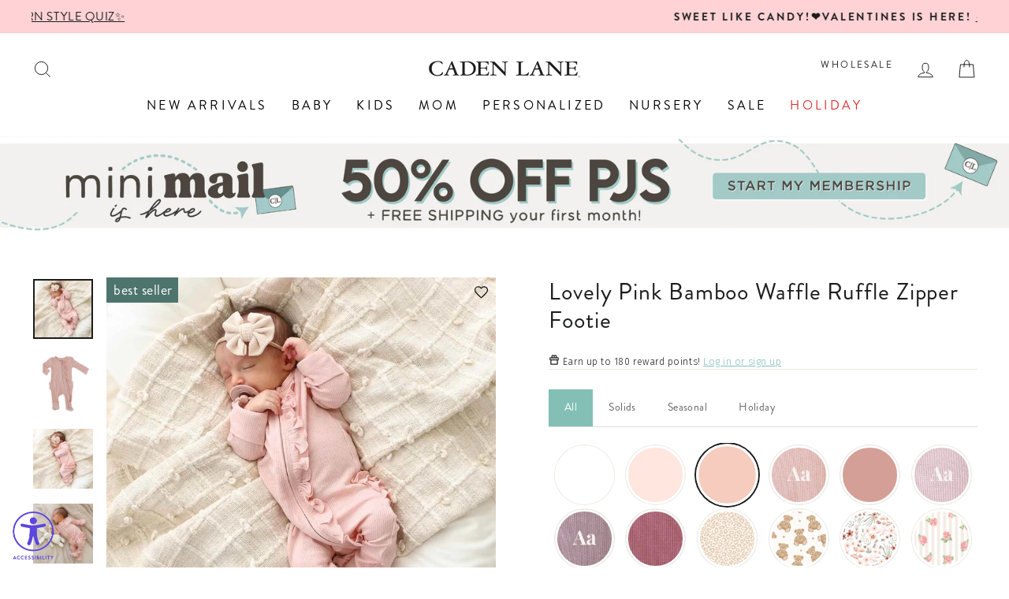

--- FILE ---
content_type: text/css
request_url: https://fusion-configurator.melcocloud.com/javascript/melco-configurator.css
body_size: 31142
content:
@import "//fast.fonts.net/t/1.css?apiType=css&projectid=832196c4-86bd-450e-ba18-2fb3cf7bd85c";#melco-configurator .mfc__spinner{display:inline}@keyframes mfc__mfc__spin{0%{transform:rotate(0)}to{transform:rotate(360deg)}}#melco-configurator .mfc__spinner{height:16px;width:16px;fill:#000;--tw-text-opacity:1;color:rgb(229 231 235/var(--tw-text-opacity));animation:1s linear infinite mfc__mfc__spin}#melco-configurator .mfc__spinner-large{height:32px;width:32px}#melco-configurator .mfc__spinner-primary{fill:#eb0000}#melco-configurator .mfc__loader{flex-direction:column;justify-content:center;align-items:center;display:flex;position:absolute;inset:0}#melco-configurator .mfc__loader>:not([hidden])~:not([hidden]){--tw-space-y-reverse:0;margin-top:calc(8px*calc(1 - var(--tw-space-y-reverse)));margin-bottom:calc(8px*var(--tw-space-y-reverse))}#melco-configurator .mfc__loader{--tw-bg-opacity:1;background-color:rgb(255 255 255/var(--tw-bg-opacity))}#melco-configurator .mfc__loader-background-transparent{--tw-bg-opacity:.6}#melco-configurator .mfc__floating-btn{height:48px;width:48px;position:relative}#melco-configurator .mfc__floating-btn-inner,#melco-configurator button.mfc__floating-btn-inner{cursor:pointer;height:100%;width:100%;--tw-bg-opacity:1;background-color:rgb(255 255 255/var(--tw-bg-opacity));--tw-border-opacity:1;border-width:2px;border-color:rgb(255 255 255/var(--tw-border-opacity));--tw-shadow:0 4px 6px -1px #0000001a,0 2px 4px -2px #0000001a;--tw-shadow-colored:0 4px 6px -1px var(--tw-shadow-color),0 2px 4px -2px var(--tw-shadow-color);box-shadow:var(--tw-ring-offset-shadow,0 0 #0000),var(--tw-ring-shadow,0 0 #0000),var(--tw-shadow);border-radius:12px;justify-content:center;align-items:center;font-family:Helvetica Neue LT W05_65 Medium,ui-sans-serif,system-ui,-apple-system,BlinkMacSystemFont,Segoe UI,Roboto,Helvetica Neue,Arial,Noto Sans,sans-serif,Apple Color Emoji,Segoe UI Emoji,Segoe UI Symbol,Noto Color Emoji;font-size:14px;font-weight:500;line-height:20px;transition-property:transform;transition-duration:.15s;transition-timing-function:cubic-bezier(.4,0,.2,1);display:inline-flex}#melco-configurator .mfc__floating-btn-inner:hover,#melco-configurator button.mfc__floating-btn-inner:hover{--tw-shadow:0 10px 15px -3px #0000001a,0 4px 6px -4px #0000001a;--tw-shadow-colored:0 10px 15px -3px var(--tw-shadow-color),0 4px 6px -4px var(--tw-shadow-color);box-shadow:var(--tw-ring-offset-shadow,0 0 #0000),var(--tw-ring-shadow,0 0 #0000),var(--tw-shadow);--tw-ring-offset-shadow:var(--tw-ring-inset)0 0 0 var(--tw-ring-offset-width)var(--tw-ring-offset-color);--tw-ring-shadow:var(--tw-ring-inset)0 0 0 calc(1px + var(--tw-ring-offset-width))var(--tw-ring-color);box-shadow:var(--tw-ring-offset-shadow),var(--tw-ring-shadow),var(--tw-shadow,0 0 #0000);--tw-ring-opacity:1;--tw-ring-color:rgb(243 244 246/var(--tw-ring-opacity))}#melco-configurator .mfc__floating-btn-inner:active,#melco-configurator button.mfc__floating-btn-inner:active{--tw-shadow:0 1px 2px 0 #0000000d;--tw-shadow-colored:0 1px 2px 0 var(--tw-shadow-color);box-shadow:var(--tw-ring-offset-shadow,0 0 #0000),var(--tw-ring-shadow,0 0 #0000),var(--tw-shadow);--tw-ring-offset-shadow:var(--tw-ring-inset)0 0 0 var(--tw-ring-offset-width)var(--tw-ring-offset-color);--tw-ring-shadow:var(--tw-ring-inset)0 0 0 calc(2px + var(--tw-ring-offset-width))var(--tw-ring-color);box-shadow:var(--tw-ring-offset-shadow),var(--tw-ring-shadow),var(--tw-shadow,0 0 #0000);--tw-ring-opacity:1;--tw-ring-color:rgb(209 213 219/var(--tw-ring-opacity))}#melco-configurator .mfc__floating-btn-inner:disabled,#melco-configurator button.mfc__floating-btn-inner:disabled{cursor:default;opacity:.4}#melco-configurator .mfc__floating-btn-inner:active:disabled,#melco-configurator button.mfc__floating-btn-inner:active:disabled{--tw-shadow:0 0 #0000;--tw-shadow-colored:0 0 #0000;box-shadow:var(--tw-ring-offset-shadow,0 0 #0000),var(--tw-ring-shadow,0 0 #0000),var(--tw-shadow);--tw-ring-offset-shadow:var(--tw-ring-inset)0 0 0 var(--tw-ring-offset-width)var(--tw-ring-offset-color);--tw-ring-shadow:var(--tw-ring-inset)0 0 0 calc(0px + var(--tw-ring-offset-width))var(--tw-ring-color);box-shadow:var(--tw-ring-offset-shadow),var(--tw-ring-shadow),var(--tw-shadow,0 0 #0000)}#melco-configurator .mfc__floating-btn-inner:hover:disabled,#melco-configurator button.mfc__floating-btn-inner:hover:disabled{--tw-shadow:0 4px 6px -1px #0000001a,0 2px 4px -2px #0000001a;--tw-shadow-colored:0 4px 6px -1px var(--tw-shadow-color),0 2px 4px -2px var(--tw-shadow-color);box-shadow:var(--tw-ring-offset-shadow,0 0 #0000),var(--tw-ring-shadow,0 0 #0000),var(--tw-shadow);--tw-ring-offset-shadow:var(--tw-ring-inset)0 0 0 var(--tw-ring-offset-width)var(--tw-ring-offset-color);--tw-ring-shadow:var(--tw-ring-inset)0 0 0 calc(0px + var(--tw-ring-offset-width))var(--tw-ring-color);box-shadow:var(--tw-ring-offset-shadow),var(--tw-ring-shadow),var(--tw-shadow,0 0 #0000)}#melco-configurator .mfc__floating-btn-inner>*{max-width:28px}#melco-configurator .mfc__floating-btn-large{height:80px;width:80px}#melco-configurator .mfc__floating-btn-large .mfc__floating-btn-inner>*{max-width:64px}#melco-configurator .mfc__floating-btn-large .mfc__floating-btn-inner,#melco-configurator .mfc__floating-btn-large button.mfc__floating-btn-inner{border-width:4px}#melco-configurator .mfc__floating-btn-rounded-full .mfc__floating-btn-inner,#melco-configurator .mfc__floating-btn-rounded-full button.mfc__floating-btn-inner{border-radius:9999px}#melco-configurator .mfc__floating-btn.mfc__floating-btn-lowcontrast .mfc__floating-btn-inner,#melco-configurator .mfc__floating-btn.mfc__floating-btn-lowcontrast button.mfc__floating-btn-inner{--tw-border-opacity:1;border-color:rgb(243 244 246/var(--tw-border-opacity))}#melco-configurator .mfc__floating-btn-inner:active:not(:disabled)>*{--tw-translate-y:.5px;transform:translate(var(--tw-translate-x),var(--tw-translate-y))rotate(var(--tw-rotate))skewX(var(--tw-skew-x))skewY(var(--tw-skew-y))scaleX(var(--tw-scale-x))scaleY(var(--tw-scale-y))}#melco-configurator .mfc__floating-btn.mfc__floating-btn-active .mfc__floating-btn-inner{outline:1px solid #111827}#melco-configurator .mfc__modal-backdrop{z-index:1000;height:100%;width:100%;background-color:rgb(75 85 99/var(--tw-bg-opacity));--tw-bg-opacity:.5;position:fixed;inset:0;overflow-y:auto}#melco-configurator .mfc__modal-sidebar-scroll-indicator{position:absolute;bottom:44px}@keyframes mfc__mfc__bounce{0%,to{animation-timing-function:cubic-bezier(.8,0,1,1);transform:translateY(-25%)}50%{animation-timing-function:cubic-bezier(0,0,.2,1);transform:translateY(0)}}#melco-configurator .mfc__modal-sidebar-scroll-indicator{opacity:.4;animation:1s linear infinite mfc__mfc__bounce}#melco-configurator .mfc__modal-sidebar-scroll-indicator>svg{--tw-drop-shadow:drop-shadow(0 4px 3px #00000012)drop-shadow(0 2px 2px #0000000f);filter:var(--tw-blur)var(--tw-brightness)var(--tw-contrast)var(--tw-grayscale)var(--tw-hue-rotate)var(--tw-invert)var(--tw-saturate)var(--tw-sepia)var(--tw-drop-shadow)}#melco-configurator .mfc__modal-sidebar{z-index:20;height:100%;--tw-bg-opacity:1;background-color:rgb(243 244 246/var(--tw-bg-opacity));text-align:center;--tw-shadow:0 -2px 20px -10px #0006;--tw-shadow-colored:0 -2px 20px -10px var(--tw-shadow-color);box-shadow:var(--tw-ring-offset-shadow,0 0 #0000),var(--tw-ring-shadow,0 0 #0000),var(--tw-shadow);border-top-width:1px;justify-content:center;display:flex;position:relative;overflow:hidden}@media (min-width:1024px){#melco-configurator .mfc__modal-sidebar{width:420px;--tw-shadow:0 0 #0000;--tw-shadow-colored:0 0 #0000;box-shadow:var(--tw-ring-offset-shadow,0 0 #0000),var(--tw-ring-shadow,0 0 #0000),var(--tw-shadow);border-top-width:0;border-left-width:1px;border-top-right-radius:12px;border-bottom-right-radius:12px}}#melco-configurator .mfc__modal-sidebar-inner{width:420px}@media (min-width:1024px){#melco-configurator .mfc__modal-sidebar-inner{width:100%}}#melco-configurator .mfc__modal-sidebar-inner>h1{padding:44px 44px 0}#melco-configurator .mfc__modal-sidebar-inner{height:100%;overflow-y:auto}#melco-configurator .mfc__modal{z-index:1001;height:100%;width:100%;justify-content:center;align-items:center;font-size:16px;line-height:1;display:flex;position:fixed;inset:0;overflow-x:hidden;overflow-y:auto}#melco-configurator .mfc__modal-inner{height:100%;width:100%;max-width:1024px;--tw-shadow:0 10px 15px -3px #0000001a,0 4px 6px -4px #0000001a;--tw-shadow-colored:0 10px 15px -3px var(--tw-shadow-color),0 4px 6px -4px var(--tw-shadow-color);box-shadow:var(--tw-ring-offset-shadow,0 0 #0000),var(--tw-ring-shadow,0 0 #0000),var(--tw-shadow);--tw-bg-opacity:1;background-color:rgb(255 255 255/var(--tw-bg-opacity));position:relative;overflow:hidden}@media (min-width:1024px){#melco-configurator .mfc__modal-inner{height:66.6667%;border-radius:12px}}@media (min-width:1280px){#melco-configurator .mfc__modal-inner{max-width:1280px}}#melco-configurator .mfc__modal-close{z-index:1002;position:absolute;top:32px;right:32px}#melco-configurator .mfc__loader{z-index:1004}#melco-configurator .mfc__modal-content{height:100%;flex-direction:column;justify-content:space-between;display:flex;position:relative;overflow:hidden}@media (min-width:1024px){#melco-configurator .mfc__modal-content{flex-direction:row}}#melco-configurator .mfc__switch{height:48px;--tw-bg-opacity:1;background-color:rgb(255 255 255/var(--tw-bg-opacity));--tw-shadow:0 4px 6px -1px #0000001a,0 2px 4px -2px #0000001a;--tw-shadow-colored:0 4px 6px -1px var(--tw-shadow-color),0 2px 4px -2px var(--tw-shadow-color);box-shadow:var(--tw-ring-offset-shadow,0 0 #0000),var(--tw-ring-shadow,0 0 #0000),var(--tw-shadow);border-radius:9999px}#melco-configurator .mfc__switch-disabled{opacity:.4}#melco-configurator .mfc__switch-item{height:100%;width:48px;border-radius:9999px;justify-content:center;align-items:center;transition-property:transform;transition-duration:.15s;transition-timing-function:cubic-bezier(.4,0,.2,1);display:inline-flex}#melco-configurator .mfc__switch-item:hover{--tw-border-opacity:1;border-width:1px;border-color:rgb(243 244 246/var(--tw-border-opacity))}#melco-configurator .mfc__switch-item:active{--tw-border-opacity:1;border-width:1px;border-color:rgb(209 213 219/var(--tw-border-opacity));--tw-shadow:0 1px 2px 0 #0000000d;--tw-shadow-colored:0 1px 2px 0 var(--tw-shadow-color);box-shadow:var(--tw-ring-offset-shadow,0 0 #0000),var(--tw-ring-shadow,0 0 #0000),var(--tw-shadow)}#melco-configurator .mfc__switch-item:hover:disabled{border-width:0}#melco-configurator .mfc__switch-item:active:disabled{--tw-shadow:0 0 #0000;--tw-shadow-colored:0 0 #0000;box-shadow:var(--tw-ring-offset-shadow,0 0 #0000),var(--tw-ring-shadow,0 0 #0000),var(--tw-shadow);border-width:0}#melco-configurator .mfc__switch-item>*{max-width:28px}#melco-configurator .mfc__switch-item:not(:disabled)>:active{z-index:1000;--tw-translate-y:.5px;transform:translate(var(--tw-translate-x),var(--tw-translate-y))rotate(var(--tw-rotate))skewX(var(--tw-skew-x))skewY(var(--tw-skew-y))scaleX(var(--tw-scale-x))scaleY(var(--tw-scale-y))}#melco-configurator .mfc__switch-item.mfc__switch-item-active{--tw-border-opacity:1;border-width:1px;border-color:rgb(17 24 39/var(--tw-border-opacity))}#melco-configurator .mfc__switch-item.mfc__switch-item-active:hover{--tw-border-opacity:1;border-color:rgb(156 163 175/var(--tw-border-opacity))}#melco-configurator .mfc__switch-item.mfc__switch-item-active:active{--tw-border-opacity:1;border-color:rgb(17 24 39/var(--tw-border-opacity))}#melco-configurator .mfc__switch-item.mfc__switch-item-active:hover:disabled{--tw-border-opacity:1;border-width:1px;border-color:rgb(17 24 39/var(--tw-border-opacity))}#melco-configurator .mfc__configurator-view-selector{z-index:20;padding:32px;display:flex;position:absolute}#melco-configurator .mfc__configurator-zoom-button{z-index:20;padding:32px;position:absolute;bottom:0;right:0}@media (min-width:1024px){#melco-configurator .mfc__configurator-zoom-button{top:0}#melco-configurator .mfc__configurator_view_mode .mfc__configurator-zoom-button{right:64px}}#melco-configurator .mfc__configurator-preview{height:100%;width:100%;justify-content:center;align-items:center;display:flex}#melco-configurator .mfc__btn,#melco-configurator button.mfc__btn{cursor:pointer;justify-content:center;align-items:center;transition-property:box-shadow;transition-duration:.15s;transition-timing-function:cubic-bezier(.4,0,.2,1);display:flex}#melco-configurator .mfc__btn>:not([hidden])~:not([hidden]),#melco-configurator button.mfc__btn>:not([hidden])~:not([hidden]){--tw-space-x-reverse:0;margin-right:calc(8px*var(--tw-space-x-reverse));margin-left:calc(8px*calc(1 - var(--tw-space-x-reverse)))}#melco-configurator .mfc__btn,#melco-configurator button.mfc__btn{height:40px;--tw-border-opacity:1;border-width:1px;border-color:rgb(17 24 39/var(--tw-border-opacity));--tw-bg-opacity:1;background-color:rgb(255 255 255/var(--tw-bg-opacity));border-radius:9999px;padding:10px 40px}#melco-configurator .mfc__btn:hover,#melco-configurator button.mfc__btn:hover{--tw-shadow:0 4px 6px -1px #0000001a,0 2px 4px -2px #0000001a;--tw-shadow-colored:0 4px 6px -1px var(--tw-shadow-color),0 2px 4px -2px var(--tw-shadow-color);box-shadow:var(--tw-ring-offset-shadow,0 0 #0000),var(--tw-ring-shadow,0 0 #0000),var(--tw-shadow)}#melco-configurator .mfc__btn:active,#melco-configurator button.mfc__btn:active{z-index:10;--tw-shadow:0 1px 2px 0 #0000000d;--tw-shadow-colored:0 1px 2px 0 var(--tw-shadow-color);box-shadow:var(--tw-ring-offset-shadow,0 0 #0000),var(--tw-ring-shadow,0 0 #0000),var(--tw-shadow);--tw-ring-offset-shadow:var(--tw-ring-inset)0 0 0 var(--tw-ring-offset-width)var(--tw-ring-offset-color);--tw-ring-shadow:var(--tw-ring-inset)0 0 0 calc(2px + var(--tw-ring-offset-width))var(--tw-ring-color);box-shadow:var(--tw-ring-offset-shadow),var(--tw-ring-shadow),var(--tw-shadow,0 0 #0000);--tw-ring-opacity:1;--tw-ring-color:rgb(209 213 219/var(--tw-ring-opacity))}#melco-configurator .mfc__btn:disabled,#melco-configurator button.mfc__btn:disabled{cursor:default;opacity:.4}#melco-configurator .mfc__btn:hover:disabled,#melco-configurator button.mfc__btn:hover:disabled{--tw-shadow:0 0 #0000;--tw-shadow-colored:0 0 #0000;box-shadow:var(--tw-ring-offset-shadow,0 0 #0000),var(--tw-ring-shadow,0 0 #0000),var(--tw-shadow)}#melco-configurator .mfc__btn:active:disabled,#melco-configurator button.mfc__btn:active:disabled{z-index:0;--tw-shadow:0 0 #0000;--tw-shadow-colored:0 0 #0000;box-shadow:var(--tw-ring-offset-shadow,0 0 #0000),var(--tw-ring-shadow,0 0 #0000),var(--tw-shadow);--tw-ring-offset-shadow:var(--tw-ring-inset)0 0 0 var(--tw-ring-offset-width)var(--tw-ring-offset-color);--tw-ring-shadow:var(--tw-ring-inset)0 0 0 calc(0px + var(--tw-ring-offset-width))var(--tw-ring-color);box-shadow:var(--tw-ring-offset-shadow),var(--tw-ring-shadow),var(--tw-shadow,0 0 #0000)}#melco-configurator .mfc__btn-inner{text-overflow:ellipsis;white-space:nowrap;font-family:Helvetica Neue LT W05_65 Medium,ui-sans-serif,system-ui,-apple-system,BlinkMacSystemFont,Segoe UI,Roboto,Helvetica Neue,Arial,Noto Sans,sans-serif,Apple Color Emoji,Segoe UI Emoji,Segoe UI Symbol,Noto Color Emoji;font-size:14px;font-weight:500;line-height:20px;overflow:hidden}#melco-configurator .mfc__btn-inner:active{--tw-translate-y:.5px;transform:translate(var(--tw-translate-x),var(--tw-translate-y))rotate(var(--tw-rotate))skewX(var(--tw-skew-x))skewY(var(--tw-skew-y))scaleX(var(--tw-scale-x))scaleY(var(--tw-scale-y))}#melco-configurator .mfc__btn:disabled .mfc__btn-inner:active{--tw-translate-y:0px;transform:translate(var(--tw-translate-x),var(--tw-translate-y))rotate(var(--tw-rotate))skewX(var(--tw-skew-x))skewY(var(--tw-skew-y))scaleX(var(--tw-scale-x))scaleY(var(--tw-scale-y))}#melco-configurator .mfc__btn-primary,#melco-configurator button.mfc__btn-primary{--tw-border-opacity:1;border-color:rgb(235 0 0/var(--tw-border-opacity));--tw-text-opacity:1;color:rgb(235 0 0/var(--tw-text-opacity))}#melco-configurator .mfc__btn-primary:active,#melco-configurator button.mfc__btn-primary:active{--tw-ring-opacity:1;--tw-ring-color:rgb(254 202 202/var(--tw-ring-opacity))}#melco-configurator .mfc__btn-primary:disabled,#melco-configurator button.mfc__btn-primary:disabled{--tw-ring-offset-shadow:var(--tw-ring-inset)0 0 0 var(--tw-ring-offset-width)var(--tw-ring-offset-color);--tw-ring-shadow:var(--tw-ring-inset)0 0 0 calc(0px + var(--tw-ring-offset-width))var(--tw-ring-color);box-shadow:var(--tw-ring-offset-shadow),var(--tw-ring-shadow),var(--tw-shadow,0 0 #0000)}#melco-configurator .mfc__configurator{min-height:300px;flex:auto;position:relative;overflow:hidden}#melco-configurator .mfc__configurator-action-buttons{z-index:20;width:100%;visibility:hidden;justify-content:center;padding:32px;display:flex;position:absolute;bottom:0}@media (min-width:1024px){#melco-configurator .mfc__configurator-action-buttons{visibility:visible}}#melco-configurator .mfc__configurator-action-buttons-inner{grid-template-columns:repeat(2,minmax(0,1fr));gap:8px;display:grid}#melco-configurator .mfc__personalize-edit-section{text-align:center}#melco-configurator .mfc__personalize-edit-section:not(:first-of-type):before{content:var(--tw-content);border-top-width:1px;margin-top:32px;display:block}#melco-configurator .mfc__personalize-edit-section-inner{flex-wrap:wrap;gap:8px;margin:44px;display:flex}#melco-configurator .mfc__personalize-edit-section-inner h2{flex-basis:100%;margin-bottom:8px;font-size:16px;line-height:24px}#melco-configurator .mfc__personalize-edit-section button{flex-grow:1}#melco-configurator .mfc__personalize-edit-button-section{width:100%;grid-template-columns:repeat(1,minmax(0,1fr));gap:8px;display:grid}@media (min-width:480px){#melco-configurator .mfc__personalize-edit-button-section{grid-template-columns:repeat(2,minmax(0,1fr))}}#melco-configurator .mfc__personalize-edit-item{flex-grow:1;overflow:hidden}#melco-configurator .mfc__personalize-edit-item .mfc__personalize-edit-item-inner{--tw-bg-opacity:1;background-color:rgb(255 255 255/var(--tw-bg-opacity));border-width:1px;border-radius:6px;flex-grow:1;justify-content:center;align-items:center;padding:8px;display:flex}#melco-configurator .mfc__personalize-edit-item-error .mfc__personalize-edit-item-inner{--tw-border-opacity:1;border-color:rgb(235 0 0/var(--tw-border-opacity))}#melco-configurator .mfc__personalize-edit-item-error .mfc__personalize-edit-item-help,#melco-configurator .mfc__personalize-edit-item-error .mfc__personalize-edit-item-inner-suffix{--tw-text-opacity:1;color:rgb(235 0 0/var(--tw-text-opacity))}#melco-configurator .mfc__personalize-edit-item-help{text-align:left;--tw-text-opacity:1;color:rgb(107 114 128/var(--tw-text-opacity));padding:8px 16px;font-size:14px;line-height:20px}#melco-configurator .mfc__personalize-edit-item-inner-suffix{--tw-text-opacity:1;color:rgb(107 114 128/var(--tw-text-opacity));font-size:14px;line-height:20px}#melco-configurator .mfc__personalize-edit-item-full{flex-basis:100%}#melco-configurator .mfc__personalize-edit-item-half{flex-basis:calc(50% - 8px)}#melco-configurator .mfc__labeled-floating-btn{flex-direction:column;align-items:center;display:flex}#melco-configurator .mfc__labeled-floating-btn>:not([hidden])~:not([hidden]){--tw-space-y-reverse:0;margin-top:calc(8px*calc(1 - var(--tw-space-y-reverse)));margin-bottom:calc(8px*var(--tw-space-y-reverse))}#melco-configurator .mfc__labeled-floating-btn{font-size:14px;line-height:20px;overflow:hidden}#melco-configurator .mfc__labeled-floating-btn label{text-overflow:ellipsis;white-space:nowrap;max-width:100%;overflow:hidden}#melco-configurator .mfc__modal-picker{visibility:hidden;z-index:1002;height:100%;width:100%;--tw-translate-y:100%;--tw-translate-x:0px;transform:translate(var(--tw-translate-x),var(--tw-translate-y))rotate(var(--tw-rotate))skewX(var(--tw-skew-x))skewY(var(--tw-skew-y))scaleX(var(--tw-scale-x))scaleY(var(--tw-scale-y));text-align:center;--tw-bg-opacity:1;background-color:rgb(243 244 246/var(--tw-bg-opacity));justify-content:center;transition-property:transform;transition-duration:.15s;transition-timing-function:cubic-bezier(.4,0,.2,1);display:flex;position:absolute;inset:0;overflow-y:auto}@media (min-width:1024px){#melco-configurator .mfc__modal-picker{--tw-shadow:0 0 #0000;--tw-shadow-colored:0 0 #0000;box-shadow:var(--tw-ring-offset-shadow,0 0 #0000),var(--tw-ring-shadow,0 0 #0000),var(--tw-shadow);--tw-translate-x:100%;--tw-translate-y:0px;transform:translate(var(--tw-translate-x),var(--tw-translate-y))rotate(var(--tw-rotate))skewX(var(--tw-skew-x))skewY(var(--tw-skew-y))scaleX(var(--tw-scale-x))scaleY(var(--tw-scale-y));border-top-right-radius:12px;border-bottom-right-radius:12px}}#melco-configurator .mfc__modal-picker-inner{width:420px;padding:44px}@media (min-width:1024px){#melco-configurator .mfc__modal-picker-inner{width:100%}}#melco-configurator .mfc__modal-picker-inner>h1{padding-bottom:44px}#melco-configurator .mfc__modal-picker-buttons{width:100%;grid-template-columns:repeat(1,minmax(0,1fr));gap:8px;margin-top:44px;display:grid}@media (min-width:480px){#melco-configurator .mfc__modal-picker-buttons{grid-template-columns:repeat(2,minmax(0,1fr))}}#melco-configurator .mfc__modal-picker-buttons button{flex-grow:1}#melco-configurator .mfc__modal-picker-visible{visibility:visible;--tw-translate-y:0px;transform:translate(var(--tw-translate-x),var(--tw-translate-y))rotate(var(--tw-rotate))skewX(var(--tw-skew-x))skewY(var(--tw-skew-y))scaleX(var(--tw-scale-x))scaleY(var(--tw-scale-y))}@media (min-width:1024px){#melco-configurator .mfc__modal-picker-visible{--tw-translate-x:0px;transform:translate(var(--tw-translate-x),var(--tw-translate-y))rotate(var(--tw-rotate))skewX(var(--tw-skew-x))skewY(var(--tw-skew-y))scaleX(var(--tw-scale-x))scaleY(var(--tw-scale-y))}}#melco-configurator .mfc__floating-btn-grid{justify-content:center;display:flex}#melco-configurator .mfc__floating-btn-grid-labeled{--tw-bg-opacity:1;background-color:rgb(255 255 255/var(--tw-bg-opacity));border-width:1px;border-radius:6px;flex-basis:100%;margin-top:16px;padding:16px}#melco-configurator .mfc__floating-btn-grid-inner{grid-template-columns:repeat(4,minmax(0,1fr));gap:16px;display:grid}@media (min-width:480px){#melco-configurator .mfc__floating-btn-grid-inner{grid-template-columns:repeat(5,minmax(0,1fr))}}#melco-configurator .mfc__floating-btn-grid-inner-small{grid-template-columns:repeat(3,minmax(0,1fr))}#melco-configurator .mfc__input-field{width:100%;--tw-bg-opacity:1;background-color:rgb(255 255 255/var(--tw-bg-opacity));padding:4px 8px;font-size:16px;line-height:1}#melco-configurator .mfc__input-field:focus{outline-offset:2px;outline:2px solid #0000}#melco-configurator .mfc__modal-error{z-index:1003;flex-direction:column;justify-content:center;align-items:center;display:flex;position:absolute;inset:0}#melco-configurator .mfc__modal-error>:not([hidden])~:not([hidden]){--tw-space-y-reverse:0;margin-top:calc(8px*calc(1 - var(--tw-space-y-reverse)));margin-bottom:calc(8px*var(--tw-space-y-reverse))}#melco-configurator .mfc__modal-error{--tw-bg-opacity:1;background-color:rgb(255 255 255/var(--tw-bg-opacity));text-align:center}#melco-configurator .mfc__modal-error-buttons{grid-template-columns:repeat(2,minmax(0,1fr));justify-content:center;gap:8px;padding-top:16px;display:flex}#melco-configurator .mfc__modal-error-buttons button{flex-grow:1}#melco-configurator .mfc__confirm-backdrop{z-index:1001;height:100%;width:100%;background-color:rgb(75 85 99/var(--tw-bg-opacity));--tw-bg-opacity:.8;position:fixed;inset:0;overflow-y:auto}#melco-configurator .mfc__confirm{z-index:1002;height:100%;width:100%;justify-content:center;align-items:center;display:flex;position:fixed;inset:0;overflow-x:hidden;overflow-y:auto}#melco-configurator .mfc__confirm-inner{width:auto;--tw-shadow:0 10px 15px -3px #0000001a,0 4px 6px -4px #0000001a;--tw-shadow-colored:0 10px 15px -3px var(--tw-shadow-color),0 4px 6px -4px var(--tw-shadow-color);box-shadow:var(--tw-ring-offset-shadow,0 0 #0000),var(--tw-ring-shadow,0 0 #0000),var(--tw-shadow);--tw-bg-opacity:1;background-color:rgb(255 255 255/var(--tw-bg-opacity));border-radius:12px;margin:16px;position:relative;overflow:hidden}#melco-configurator .mfc__confirm-content{height:100%;flex-direction:column;justify-content:center;align-items:center;display:flex;position:relative;overflow:hidden}#melco-configurator .mfc__confirm-content>:not([hidden])~:not([hidden]){--tw-space-y-reverse:0;margin-top:calc(8px*calc(1 - var(--tw-space-y-reverse)));margin-bottom:calc(8px*var(--tw-space-y-reverse))}#melco-configurator .mfc__confirm-content{text-align:center;padding:32px;font-size:16px;line-height:24px}#melco-configurator .mfc__confirm-title{font-family:Helvetica Neue LT W05_65 Medium,ui-sans-serif,system-ui,-apple-system,BlinkMacSystemFont,Segoe UI,Roboto,Helvetica Neue,Arial,Noto Sans,sans-serif,Apple Color Emoji,Segoe UI Emoji,Segoe UI Symbol,Noto Color Emoji;font-size:16px;font-weight:500;line-height:24px}#melco-configurator .mfc__confirm-buttons{justify-content:center;gap:8px;padding-top:16px;display:flex}#melco-configurator *,#melco-configurator :before,#melco-configurator :after{box-sizing:border-box;border:0 solid #e5e7eb}#melco-configurator :before,#melco-configurator :after{--tw-content:""}#melco-configurator html{-webkit-text-size-adjust:100%;tab-size:4;font-feature-settings:normal;font-family:Helvetica Neue LT W05_55 Roman,ui-sans-serif,system-ui,-apple-system,BlinkMacSystemFont,Segoe UI,Roboto,Helvetica Neue,Arial,Noto Sans,sans-serif,Apple Color Emoji,Segoe UI Emoji,Segoe UI Symbol,Noto Color Emoji;line-height:1.5}#melco-configurator body{line-height:inherit;margin:0}#melco-configurator hr{height:0;color:inherit;border-top-width:1px}#melco-configurator abbr:where([title]){text-decoration:underline dotted}#melco-configurator h1,#melco-configurator h2,#melco-configurator h3,#melco-configurator h4,#melco-configurator h5,#melco-configurator h6{font-size:inherit;font-weight:inherit}#melco-configurator a{color:inherit;text-decoration:inherit}#melco-configurator b,#melco-configurator strong{font-weight:bolder}#melco-configurator code,#melco-configurator kbd,#melco-configurator samp,#melco-configurator pre{font-family:ui-monospace,SFMono-Regular,Menlo,Monaco,Consolas,Liberation Mono,Courier New,monospace;font-size:1em}#melco-configurator small{font-size:80%}#melco-configurator sub,#melco-configurator sup{vertical-align:baseline;font-size:75%;line-height:0;position:relative}#melco-configurator sub{bottom:-.25em}#melco-configurator sup{top:-.5em}#melco-configurator table{text-indent:0;border-color:inherit;border-collapse:collapse}#melco-configurator button,#melco-configurator input,#melco-configurator optgroup,#melco-configurator select,#melco-configurator textarea{font-family:inherit;font-size:100%;font-weight:inherit;line-height:inherit;color:inherit;margin:0;padding:0}#melco-configurator button,#melco-configurator select{text-transform:none}#melco-configurator button,#melco-configurator [type=button],#melco-configurator [type=reset],#melco-configurator [type=submit]{-webkit-appearance:button;background-color:#0000;background-image:none}#melco-configurator :-moz-focusring{outline:auto}#melco-configurator :-moz-ui-invalid{box-shadow:none}#melco-configurator progress{vertical-align:baseline}#melco-configurator ::-webkit-inner-spin-button,#melco-configurator ::-webkit-outer-spin-button{height:auto}#melco-configurator [type=search]{-webkit-appearance:textfield;outline-offset:-2px}#melco-configurator ::-webkit-search-decoration{-webkit-appearance:none}#melco-configurator ::-webkit-file-upload-button{-webkit-appearance:button;font:inherit}#melco-configurator summary{display:list-item}#melco-configurator blockquote,#melco-configurator dl,#melco-configurator dd,#melco-configurator h1,#melco-configurator h2,#melco-configurator h3,#melco-configurator h4,#melco-configurator h5,#melco-configurator h6,#melco-configurator hr,#melco-configurator figure,#melco-configurator p,#melco-configurator pre{margin:0}#melco-configurator fieldset{margin:0;padding:0}#melco-configurator legend{padding:0}#melco-configurator ol,#melco-configurator ul,#melco-configurator menu{margin:0;padding:0;list-style:none}#melco-configurator textarea{resize:vertical}#melco-configurator input::placeholder,#melco-configurator textarea::placeholder{opacity:1;color:#9ca3af}#melco-configurator button,#melco-configurator [role=button]{cursor:pointer}#melco-configurator :disabled{cursor:default}#melco-configurator img,#melco-configurator svg,#melco-configurator video,#melco-configurator canvas,#melco-configurator audio,#melco-configurator iframe,#melco-configurator embed,#melco-configurator object{vertical-align:middle;display:block}#melco-configurator img,#melco-configurator video{max-width:100%;height:auto}#melco-configurator [hidden]{display:none}@font-face{font-family:Helvetica Neue LT W05_55 Roman;src:url(08b57253-2e0d-4c12-9c57-107f6c67bc49.c4e39e23.woff2)format("woff2"),url(08edde9d-c27b-4731-a27f-d6cd9b01cd06.5bf04bc5.woff)format("woff")}@font-face{font-family:Helvetica Neue LT W05_65 Medium;src:url(240c57a0-fdce-440d-9ce3-85e0cb56f470.72c0764d.woff2)format("woff2"),url(7802e576-2ffa-4f22-a409-534355fbea79.bb8486f8.woff)format("woff")}#melco-configurator *,#melco-configurator :before,#melco-configurator :after,#melco-configurator ::backdrop{--tw-border-spacing-x:0;--tw-border-spacing-y:0;--tw-translate-x:0;--tw-translate-y:0;--tw-rotate:0;--tw-skew-x:0;--tw-skew-y:0;--tw-scale-x:1;--tw-scale-y:1;--tw-pan-x: ;--tw-pan-y: ;--tw-pinch-zoom: ;--tw-scroll-snap-strictness:proximity;--tw-ordinal: ;--tw-slashed-zero: ;--tw-numeric-figure: ;--tw-numeric-spacing: ;--tw-numeric-fraction: ;--tw-ring-inset: ;--tw-ring-offset-width:0px;--tw-ring-offset-color:#fff;--tw-ring-color:#3b82f680;--tw-ring-offset-shadow:0 0 #0000;--tw-ring-shadow:0 0 #0000;--tw-shadow:0 0 #0000;--tw-shadow-colored:0 0 #0000;--tw-blur: ;--tw-brightness: ;--tw-contrast: ;--tw-grayscale: ;--tw-hue-rotate: ;--tw-invert: ;--tw-saturate: ;--tw-sepia: ;--tw-drop-shadow: ;--tw-backdrop-blur: ;--tw-backdrop-brightness: ;--tw-backdrop-contrast: ;--tw-backdrop-grayscale: ;--tw-backdrop-hue-rotate: ;--tw-backdrop-invert: ;--tw-backdrop-opacity: ;--tw-backdrop-saturate: ;--tw-backdrop-sepia: }@media (min-width:1024px){#melco-configurator .mfc__hidden-desktop{display:none}}#melco-configurator *{font-family:Helvetica Neue LT W05_55 Roman,ui-sans-serif,system-ui,-apple-system,BlinkMacSystemFont,Segoe UI,Roboto,Helvetica Neue,Arial,Noto Sans,sans-serif,Apple Color Emoji,Segoe UI Emoji,Segoe UI Symbol,Noto Color Emoji}#melco-configurator h1{font-family:Helvetica Neue LT W05_65 Medium,ui-sans-serif,system-ui,-apple-system,BlinkMacSystemFont,Segoe UI,Roboto,Helvetica Neue,Arial,Noto Sans,sans-serif,Apple Color Emoji,Segoe UI Emoji,Segoe UI Symbol,Noto Color Emoji;font-size:20px;font-weight:500;line-height:28px}#melco-configurator h1,#melco-configurator h2,#melco-configurator h3,#melco-configurator h4,#melco-configurator h5,#melco-configurator h6,#melco-configurator .mfc__modal,#melco-configurator .mfc__confirm{--tw-text-opacity:1;color:rgb(0 0 0/var(--tw-text-opacity))}
/*# sourceMappingURL=melco-configurator.es.css.map */


--- FILE ---
content_type: text/javascript; charset=utf-8
request_url: https://cadenlane.com/collections/all-things-3-6months/products/lovely-pink-waffle-bamboo-zipper-ruffle-footie.js
body_size: 1107
content:
{"id":6961103700028,"title":"Lovely Pink Bamboo Waffle Ruffle Zipper Footie","handle":"lovely-pink-waffle-bamboo-zipper-ruffle-footie","description":"\u003cp\u003e\u003cspan\u003eThe perfect outfit for cuddling on the couch, our zipper footies are made with the same amazingly buttery soft fabric, perfect for all the seasons!\u003c\/span\u003e\u003c\/p\u003e\n\u003cp\u003e\u003cstrong\u003eOne-Piece Footie Details:\u003c\/strong\u003e\u003c\/p\u003e\n\u003cul\u003e\n\u003cli\u003e95\/5% - \u003cspan\u003eBamboo Viscose\u003c\/span\u003e\/Spandex \u003c\/li\u003e\n\u003cli\u003eFooted One-Piece with Zipper and Grips \u003cbr\u003e\n\u003c\/li\u003e\n\u003cli\u003eRuffle Details along Zipper and Bottom \u003c\/li\u003e\n\u003cli\u003eDouble-zipper style for easy diaper changes\u003c\/li\u003e\n\u003cli\u003eTrue-to-size (4 sizes available) \u003c\/li\u003e\n\u003cli\u003eIncludes: 1 Zipper Footie (Accessories sold separately)\u003c\/li\u003e\n\u003c\/ul\u003e\n\u003cp\u003e\u003cstrong\u003eCare Instructions:\u003c\/strong\u003e\u003c\/p\u003e\n\u003cul\u003e\n\u003cli\u003eMachine Wash Cold - Gentle Cycle \u003c\/li\u003e\n\u003cli\u003ePhosphate Free Detergent Recommended for Color Care \u003c\/li\u003e\n\u003cli\u003eLine Dry \/ Air Fluff \u003c\/li\u003e\n\u003cli\u003eDo NOT use Fabric Softener\u003c\/li\u003e\n\u003c\/ul\u003e","published_at":"2022-10-04T11:06:56-05:00","created_at":"2022-07-13T15:22:41-05:00","vendor":"VEN10007","type":"One-Piece Ruffle Footie","tags":["0-3-months","2-3-days","3-6-months","6-9-months","all pink","availablefordiscounts","bamboo","bamboo solids","bamboo waffle footie","dough: theme: girl","flexify","footie","gifts-for-girls-newborn","girl","GIRL newborn outfit","great-gift","lovely pink waffle","newborn","newborn new","newborn outfit","pajamas-for-girls","pink","pink pajamas","pink pjs","ruffle butt","shop by pink","shop girl","sleepwear pink","solid","solid color","solid color pajamas","solidfootie","subtle_simple","textured fabrics","timeless_classy","waffle","YGroup_bamboofootie","zipper footies"],"price":3600,"price_min":3600,"price_max":3600,"available":true,"price_varies":false,"compare_at_price":null,"compare_at_price_min":0,"compare_at_price_max":0,"compare_at_price_varies":false,"variants":[{"id":40247242948668,"title":"Newborn","option1":"Newborn","option2":null,"option3":null,"sku":"footielovelypinknb","requires_shipping":true,"taxable":true,"featured_image":null,"available":true,"name":"Lovely Pink Bamboo Waffle Ruffle Zipper Footie - Newborn","public_title":"Newborn","options":["Newborn"],"price":3600,"weight":172,"compare_at_price":null,"inventory_quantity":29,"inventory_management":"shopify","inventory_policy":"continue","barcode":"613677834","quantity_rule":{"min":1,"max":null,"increment":1},"quantity_price_breaks":[],"requires_selling_plan":false,"selling_plan_allocations":[]},{"id":40247242850364,"title":"0-3 months","option1":"0-3 months","option2":null,"option3":null,"sku":"footielovelypink0-3","requires_shipping":true,"taxable":true,"featured_image":null,"available":true,"name":"Lovely Pink Bamboo Waffle Ruffle Zipper Footie - 0-3 months","public_title":"0-3 months","options":["0-3 months"],"price":3600,"weight":145,"compare_at_price":null,"inventory_quantity":29,"inventory_management":"shopify","inventory_policy":"continue","barcode":"613677711","quantity_rule":{"min":1,"max":null,"increment":1},"quantity_price_breaks":[],"requires_selling_plan":false,"selling_plan_allocations":[]},{"id":40247242883132,"title":"3-6 months","option1":"3-6 months","option2":null,"option3":null,"sku":"footielovelypink3-6","requires_shipping":true,"taxable":true,"featured_image":null,"available":true,"name":"Lovely Pink Bamboo Waffle Ruffle Zipper Footie - 3-6 months","public_title":"3-6 months","options":["3-6 months"],"price":3600,"weight":163,"compare_at_price":null,"inventory_quantity":29,"inventory_management":"shopify","inventory_policy":"continue","barcode":"613070862","quantity_rule":{"min":1,"max":null,"increment":1},"quantity_price_breaks":[],"requires_selling_plan":false,"selling_plan_allocations":[]},{"id":40247242915900,"title":"6-9 months","option1":"6-9 months","option2":null,"option3":null,"sku":"footielovelypink6-9","requires_shipping":true,"taxable":true,"featured_image":null,"available":true,"name":"Lovely Pink Bamboo Waffle Ruffle Zipper Footie - 6-9 months","public_title":"6-9 months","options":["6-9 months"],"price":3600,"weight":172,"compare_at_price":null,"inventory_quantity":29,"inventory_management":"shopify","inventory_policy":"continue","barcode":"612975997","quantity_rule":{"min":1,"max":null,"increment":1},"quantity_price_breaks":[],"requires_selling_plan":false,"selling_plan_allocations":[]}],"images":["\/\/cdn.shopify.com\/s\/files\/1\/1275\/3323\/files\/BashfulPinkFootie_1.jpg?v=1762274667","\/\/cdn.shopify.com\/s\/files\/1\/1275\/3323\/files\/Bashful_Pink_Footie-removebg_1_6fbf7a83-d5b3-43b7-8d12-a817cdd5cc19_1.jpg?v=1749632358","\/\/cdn.shopify.com\/s\/files\/1\/1275\/3323\/files\/BashfulPinkFootie2_1.jpg?v=1749632358","\/\/cdn.shopify.com\/s\/files\/1\/1275\/3323\/files\/BashfulPinkFootie3_1.jpg?v=1749632358","\/\/cdn.shopify.com\/s\/files\/1\/1275\/3323\/files\/BashfulPinkFootie4_1.jpg?v=1749632358"],"featured_image":"\/\/cdn.shopify.com\/s\/files\/1\/1275\/3323\/files\/BashfulPinkFootie_1.jpg?v=1762274667","options":[{"name":"Size","position":1,"values":["Newborn","0-3 months","3-6 months","6-9 months"]}],"url":"\/products\/lovely-pink-waffle-bamboo-zipper-ruffle-footie","media":[{"alt":"light pink waffle bamboo zipper ruffle footie ","id":25094263668796,"position":1,"preview_image":{"aspect_ratio":1.0,"height":1080,"width":1080,"src":"https:\/\/cdn.shopify.com\/s\/files\/1\/1275\/3323\/files\/BashfulPinkFootie_1.jpg?v=1762274667"},"aspect_ratio":1.0,"height":1080,"media_type":"image","src":"https:\/\/cdn.shopify.com\/s\/files\/1\/1275\/3323\/files\/BashfulPinkFootie_1.jpg?v=1762274667","width":1080},{"alt":"ruffle footie light pink bamboo waffle","id":25094263537724,"position":2,"preview_image":{"aspect_ratio":1.0,"height":2940,"width":2940,"src":"https:\/\/cdn.shopify.com\/s\/files\/1\/1275\/3323\/files\/Bashful_Pink_Footie-removebg_1_6fbf7a83-d5b3-43b7-8d12-a817cdd5cc19_1.jpg?v=1749632358"},"aspect_ratio":1.0,"height":2940,"media_type":"image","src":"https:\/\/cdn.shopify.com\/s\/files\/1\/1275\/3323\/files\/Bashful_Pink_Footie-removebg_1_6fbf7a83-d5b3-43b7-8d12-a817cdd5cc19_1.jpg?v=1749632358","width":2940},{"alt":"ruffle footie for babies lovely pink bamboo waffle","id":25094263898172,"position":3,"preview_image":{"aspect_ratio":1.0,"height":1080,"width":1080,"src":"https:\/\/cdn.shopify.com\/s\/files\/1\/1275\/3323\/files\/BashfulPinkFootie2_1.jpg?v=1749632358"},"aspect_ratio":1.0,"height":1080,"media_type":"image","src":"https:\/\/cdn.shopify.com\/s\/files\/1\/1275\/3323\/files\/BashfulPinkFootie2_1.jpg?v=1749632358","width":1080},{"alt":"lovely pink bamboo waffle ruffle footie ","id":25094264750140,"position":4,"preview_image":{"aspect_ratio":1.0,"height":1080,"width":1080,"src":"https:\/\/cdn.shopify.com\/s\/files\/1\/1275\/3323\/files\/BashfulPinkFootie3_1.jpg?v=1749632358"},"aspect_ratio":1.0,"height":1080,"media_type":"image","src":"https:\/\/cdn.shopify.com\/s\/files\/1\/1275\/3323\/files\/BashfulPinkFootie3_1.jpg?v=1749632358","width":1080},{"alt":"bamboo zipper ruffle footie lovely pink waffle","id":25094265110588,"position":5,"preview_image":{"aspect_ratio":1.0,"height":1080,"width":1080,"src":"https:\/\/cdn.shopify.com\/s\/files\/1\/1275\/3323\/files\/BashfulPinkFootie4_1.jpg?v=1749632358"},"aspect_ratio":1.0,"height":1080,"media_type":"image","src":"https:\/\/cdn.shopify.com\/s\/files\/1\/1275\/3323\/files\/BashfulPinkFootie4_1.jpg?v=1749632358","width":1080}],"requires_selling_plan":false,"selling_plan_groups":[]}

--- FILE ---
content_type: text/javascript; charset=utf-8
request_url: https://cadenlane.com/products/lovely-pink-waffle-bamboo-zipper-ruffle-footie.js
body_size: 1058
content:
{"id":6961103700028,"title":"Lovely Pink Bamboo Waffle Ruffle Zipper Footie","handle":"lovely-pink-waffle-bamboo-zipper-ruffle-footie","description":"\u003cp\u003e\u003cspan\u003eThe perfect outfit for cuddling on the couch, our zipper footies are made with the same amazingly buttery soft fabric, perfect for all the seasons!\u003c\/span\u003e\u003c\/p\u003e\n\u003cp\u003e\u003cstrong\u003eOne-Piece Footie Details:\u003c\/strong\u003e\u003c\/p\u003e\n\u003cul\u003e\n\u003cli\u003e95\/5% - \u003cspan\u003eBamboo Viscose\u003c\/span\u003e\/Spandex \u003c\/li\u003e\n\u003cli\u003eFooted One-Piece with Zipper and Grips \u003cbr\u003e\n\u003c\/li\u003e\n\u003cli\u003eRuffle Details along Zipper and Bottom \u003c\/li\u003e\n\u003cli\u003eDouble-zipper style for easy diaper changes\u003c\/li\u003e\n\u003cli\u003eTrue-to-size (4 sizes available) \u003c\/li\u003e\n\u003cli\u003eIncludes: 1 Zipper Footie (Accessories sold separately)\u003c\/li\u003e\n\u003c\/ul\u003e\n\u003cp\u003e\u003cstrong\u003eCare Instructions:\u003c\/strong\u003e\u003c\/p\u003e\n\u003cul\u003e\n\u003cli\u003eMachine Wash Cold - Gentle Cycle \u003c\/li\u003e\n\u003cli\u003ePhosphate Free Detergent Recommended for Color Care \u003c\/li\u003e\n\u003cli\u003eLine Dry \/ Air Fluff \u003c\/li\u003e\n\u003cli\u003eDo NOT use Fabric Softener\u003c\/li\u003e\n\u003c\/ul\u003e","published_at":"2022-10-04T11:06:56-05:00","created_at":"2022-07-13T15:22:41-05:00","vendor":"VEN10007","type":"One-Piece Ruffle Footie","tags":["0-3-months","2-3-days","3-6-months","6-9-months","all pink","availablefordiscounts","bamboo","bamboo solids","bamboo waffle footie","dough: theme: girl","flexify","footie","gifts-for-girls-newborn","girl","GIRL newborn outfit","great-gift","lovely pink waffle","newborn","newborn new","newborn outfit","pajamas-for-girls","pink","pink pajamas","pink pjs","ruffle butt","shop by pink","shop girl","sleepwear pink","solid","solid color","solid color pajamas","solidfootie","subtle_simple","textured fabrics","timeless_classy","waffle","YGroup_bamboofootie","zipper footies"],"price":3600,"price_min":3600,"price_max":3600,"available":true,"price_varies":false,"compare_at_price":null,"compare_at_price_min":0,"compare_at_price_max":0,"compare_at_price_varies":false,"variants":[{"id":40247242948668,"title":"Newborn","option1":"Newborn","option2":null,"option3":null,"sku":"footielovelypinknb","requires_shipping":true,"taxable":true,"featured_image":null,"available":true,"name":"Lovely Pink Bamboo Waffle Ruffle Zipper Footie - Newborn","public_title":"Newborn","options":["Newborn"],"price":3600,"weight":172,"compare_at_price":null,"inventory_quantity":29,"inventory_management":"shopify","inventory_policy":"continue","barcode":"613677834","quantity_rule":{"min":1,"max":null,"increment":1},"quantity_price_breaks":[],"requires_selling_plan":false,"selling_plan_allocations":[]},{"id":40247242850364,"title":"0-3 months","option1":"0-3 months","option2":null,"option3":null,"sku":"footielovelypink0-3","requires_shipping":true,"taxable":true,"featured_image":null,"available":true,"name":"Lovely Pink Bamboo Waffle Ruffle Zipper Footie - 0-3 months","public_title":"0-3 months","options":["0-3 months"],"price":3600,"weight":145,"compare_at_price":null,"inventory_quantity":29,"inventory_management":"shopify","inventory_policy":"continue","barcode":"613677711","quantity_rule":{"min":1,"max":null,"increment":1},"quantity_price_breaks":[],"requires_selling_plan":false,"selling_plan_allocations":[]},{"id":40247242883132,"title":"3-6 months","option1":"3-6 months","option2":null,"option3":null,"sku":"footielovelypink3-6","requires_shipping":true,"taxable":true,"featured_image":null,"available":true,"name":"Lovely Pink Bamboo Waffle Ruffle Zipper Footie - 3-6 months","public_title":"3-6 months","options":["3-6 months"],"price":3600,"weight":163,"compare_at_price":null,"inventory_quantity":29,"inventory_management":"shopify","inventory_policy":"continue","barcode":"613070862","quantity_rule":{"min":1,"max":null,"increment":1},"quantity_price_breaks":[],"requires_selling_plan":false,"selling_plan_allocations":[]},{"id":40247242915900,"title":"6-9 months","option1":"6-9 months","option2":null,"option3":null,"sku":"footielovelypink6-9","requires_shipping":true,"taxable":true,"featured_image":null,"available":true,"name":"Lovely Pink Bamboo Waffle Ruffle Zipper Footie - 6-9 months","public_title":"6-9 months","options":["6-9 months"],"price":3600,"weight":172,"compare_at_price":null,"inventory_quantity":29,"inventory_management":"shopify","inventory_policy":"continue","barcode":"612975997","quantity_rule":{"min":1,"max":null,"increment":1},"quantity_price_breaks":[],"requires_selling_plan":false,"selling_plan_allocations":[]}],"images":["\/\/cdn.shopify.com\/s\/files\/1\/1275\/3323\/files\/BashfulPinkFootie_1.jpg?v=1762274667","\/\/cdn.shopify.com\/s\/files\/1\/1275\/3323\/files\/Bashful_Pink_Footie-removebg_1_6fbf7a83-d5b3-43b7-8d12-a817cdd5cc19_1.jpg?v=1749632358","\/\/cdn.shopify.com\/s\/files\/1\/1275\/3323\/files\/BashfulPinkFootie2_1.jpg?v=1749632358","\/\/cdn.shopify.com\/s\/files\/1\/1275\/3323\/files\/BashfulPinkFootie3_1.jpg?v=1749632358","\/\/cdn.shopify.com\/s\/files\/1\/1275\/3323\/files\/BashfulPinkFootie4_1.jpg?v=1749632358"],"featured_image":"\/\/cdn.shopify.com\/s\/files\/1\/1275\/3323\/files\/BashfulPinkFootie_1.jpg?v=1762274667","options":[{"name":"Size","position":1,"values":["Newborn","0-3 months","3-6 months","6-9 months"]}],"url":"\/products\/lovely-pink-waffle-bamboo-zipper-ruffle-footie","media":[{"alt":"light pink waffle bamboo zipper ruffle footie ","id":25094263668796,"position":1,"preview_image":{"aspect_ratio":1.0,"height":1080,"width":1080,"src":"https:\/\/cdn.shopify.com\/s\/files\/1\/1275\/3323\/files\/BashfulPinkFootie_1.jpg?v=1762274667"},"aspect_ratio":1.0,"height":1080,"media_type":"image","src":"https:\/\/cdn.shopify.com\/s\/files\/1\/1275\/3323\/files\/BashfulPinkFootie_1.jpg?v=1762274667","width":1080},{"alt":"ruffle footie light pink bamboo waffle","id":25094263537724,"position":2,"preview_image":{"aspect_ratio":1.0,"height":2940,"width":2940,"src":"https:\/\/cdn.shopify.com\/s\/files\/1\/1275\/3323\/files\/Bashful_Pink_Footie-removebg_1_6fbf7a83-d5b3-43b7-8d12-a817cdd5cc19_1.jpg?v=1749632358"},"aspect_ratio":1.0,"height":2940,"media_type":"image","src":"https:\/\/cdn.shopify.com\/s\/files\/1\/1275\/3323\/files\/Bashful_Pink_Footie-removebg_1_6fbf7a83-d5b3-43b7-8d12-a817cdd5cc19_1.jpg?v=1749632358","width":2940},{"alt":"ruffle footie for babies lovely pink bamboo waffle","id":25094263898172,"position":3,"preview_image":{"aspect_ratio":1.0,"height":1080,"width":1080,"src":"https:\/\/cdn.shopify.com\/s\/files\/1\/1275\/3323\/files\/BashfulPinkFootie2_1.jpg?v=1749632358"},"aspect_ratio":1.0,"height":1080,"media_type":"image","src":"https:\/\/cdn.shopify.com\/s\/files\/1\/1275\/3323\/files\/BashfulPinkFootie2_1.jpg?v=1749632358","width":1080},{"alt":"lovely pink bamboo waffle ruffle footie ","id":25094264750140,"position":4,"preview_image":{"aspect_ratio":1.0,"height":1080,"width":1080,"src":"https:\/\/cdn.shopify.com\/s\/files\/1\/1275\/3323\/files\/BashfulPinkFootie3_1.jpg?v=1749632358"},"aspect_ratio":1.0,"height":1080,"media_type":"image","src":"https:\/\/cdn.shopify.com\/s\/files\/1\/1275\/3323\/files\/BashfulPinkFootie3_1.jpg?v=1749632358","width":1080},{"alt":"bamboo zipper ruffle footie lovely pink waffle","id":25094265110588,"position":5,"preview_image":{"aspect_ratio":1.0,"height":1080,"width":1080,"src":"https:\/\/cdn.shopify.com\/s\/files\/1\/1275\/3323\/files\/BashfulPinkFootie4_1.jpg?v=1749632358"},"aspect_ratio":1.0,"height":1080,"media_type":"image","src":"https:\/\/cdn.shopify.com\/s\/files\/1\/1275\/3323\/files\/BashfulPinkFootie4_1.jpg?v=1749632358","width":1080}],"requires_selling_plan":false,"selling_plan_groups":[]}

--- FILE ---
content_type: text/javascript; charset=utf-8
request_url: https://str.rise-ai.com/?shop=caden-lane-baby.myshopify.com
body_size: 31656
content:
(function() {
        if (!window.Rise) {
            window.Rise = {};
        }
        window.Rise.shop = {"shop_url":"caden-lane-baby.myshopify.com","brand":null,"address1":"724 State Highway 46","city":"Boerne","country":"US","currency":"USD","name":"Caden Lane","zip":"78006","language":null,"money_format":"<span class='money'>${{amount}}</span>","gw_installed":1};
        window.Rise.settings = {"main_color":"#83BFB5","font":"Poppins","cart_send_as_gift":"This Cart Is a Gift","send_it_as_a_gift":"Gift Instantly","intro_step_title_1":"Step one","intro_step_title_2":"Step two","intro_step_title_3":"Step three","intro_step_1_text":"The recipient gets your thoughtful gift via email or text message.","intro_step_2_text":"They open the gift and choose the perfect size and color before it ships.","intro_step_3_text":"Done! The gift will be sent to the address they fill out.","disable_datepicker":false,"new_popup_short_desc":"The recipient will be able to view their gift online and adjust or exchange it before it ships.","new_popup_done":"ADD TO CART","email_phone_field_recipient_email_placeholder":"Recipient's Email","greeting_card_field_label":"Greeting","to_field_label":"To","popup_datepicker_now":"Now","c2c_giftcard_product_id":"7258895482940","c2c_giftcard_product_handle":"rise-ai-giftcard","delivery_screen_gift_card_title":"Let's send your gift card!","sending_methods_email_button_label":"Email","sending_methods_instant_message_button_label":"Link","sending_methods_print_button_label":"Print","sending_methods_instant_message_delivery_text":"You'll get a gift link to send to your recipient. With the link, the recipient can open your greeting card and redeem the gift.","sending_methods_email_delivery_text":"We'll directly email the recipient a link to open your greeting card and redeem your gift.","sending_methods_print_delivery_text":"Print your greeting card from your own computer. The card will include instructions for the recipient on how to open and redeem your gift online.","greeting_card_select_date_label":"Choose Date","popup_validation_error_email":"This is not a valid email","popup_validation_error_required_field":"Input is invalid!","recipient_url__greeting_see_gift_btn":"See Your Gift","send_it_as_a_gift_card":"Send as a Gift","popup_background_color":"#ffffff","popup_secondary_color":"#ECECEC","allowed_sending_methods":"email,print,instant-message","greeting_card_field_text_placeholder":"Enjoy your gift!","delivery_screen_title":"Let's send your gift!","popup_subtitle_learn_more":"Learn more","to_field_recipient_name_placeholder":"Recipient's Name","white_label":true,"storefront_gift_hide_gift_card_add_to_cart_button":false,"intro_confirm_btn":"Got it!","preview":"Preview","storefront_gift_preview":false,"popup_gallery_selected_images":"[\"84c349424abf407dba28bd4b1dc9772a.jpg\",\"b71d0726194e4199ae53fa511c6ca66f.jpg\",\"b5847ed8fb7e4246bf1eb5aee9a14dd5.jpg\",\"2a8c664eacae4c5b945538951931a693.jpg\",\"c41fa5688ad54b5786a81f0df986af73.jpg\",\"ef0b66e114ff4bf3af2576f12935a65a.jpg\",\"dbc6268d6742476285134f680077fd5e.jpg\",\"0a947abefa5d4ad7aa37897c9f096ba0.jpg\"]","popup_gallery_main_image":"84c349424abf407dba28bd4b1dc9772a.jpg","enable_customers":true,"storefront_gift_align_buttons":"center","accepted_features":"[]","using_less_jquery_storefront":true,"enable_referral":false,"new_storefront":true,"custom_fonts_stylesheet":"","custom_bottom_text_gift_card":"","headless_without_shopify_cart_flow":false,"shopify_variant_id_on_window_flow":true,"gifting_api_key":"6e59cf0f-af9c-48dc-9eb7-8bf4cfacdcaa","gift_cards_custom_value_varaint_id":"","gift_cards_custom_value_enabled":false,"scheduled_timezone_data":"{\"h\":\"08\",\"m\":\"00\",\"tz\":\"America/New_York\"}","enable_scheduled_timezone_FT":true,"enabled_client_out_of_stock":false,"client_hide_cart_drawer":true,"out_of_stock_button_text":"Send a Gift Card instead","platform_meta_site_id":"","should_poll_for_shopify_cart":false,"should_get_line_item_by_product_id":false,"enable_quick_apply_cart_observer":true,"enable_quick_apply_cart_subtree_observer":true,"recipient_url_custom_claim_page_link":"","should_use_rewards_page_sanitizeHTML":true,"hide_account_merge_button":false};
        window.Rise.marketingAssets = {"check_balance_page":{"font":"Poppins","colors":{"background":"#FFFFFF","card":"#ffffff","primary":"#83BFB5","button":"#83BFB5"},"main_section":{"title":"Check your Gift Card Balance","sub_title":"Enter your gift card code to see your current balance and expiration date","code_placeholder":"Your code","button_text":"See your balance"},"found_section":{"title":"Current Balance:","balance_display":"${giftcard_balance}","expiration_text":"Expiration date: {giftcard_expires_on}","back_button_text":"Your code"},"not_found_section":{"text":"GIFT CARD NOT FOUND. Please email orders@cadenlane.com if you believe this is an error."},"is_disabled_section":{"text":"Gift Card Disabled"},"page_url":"https://caden-lane-baby.myshopify.com/pages/check-gift-card-balance"}};
    })();!function(t){var n={};function e(r){if(n[r])return n[r].exports;var i=n[r]={i:r,l:!1,exports:{}};return t[r].call(i.exports,i,i.exports,e),i.l=!0,i.exports}e.m=t,e.c=n,e.d=function(t,n,r){e.o(t,n)||Object.defineProperty(t,n,{enumerable:!0,get:r})},e.r=function(t){"undefined"!=typeof Symbol&&Symbol.toStringTag&&Object.defineProperty(t,Symbol.toStringTag,{value:"Module"}),Object.defineProperty(t,"__esModule",{value:!0})},e.t=function(t,n){if(1&n&&(t=e(t)),8&n)return t;if(4&n&&"object"==typeof t&&t&&t.__esModule)return t;var r=Object.create(null);if(e.r(r),Object.defineProperty(r,"default",{enumerable:!0,value:t}),2&n&&"string"!=typeof t)for(var i in t)e.d(r,i,function(n){return t[n]}.bind(null,i));return r},e.n=function(t){var n=t&&t.__esModule?function(){return t.default}:function(){return t};return e.d(n,"a",n),n},e.o=function(t,n){return Object.prototype.hasOwnProperty.call(t,n)},e.p="",e(e.s=0)}([function(t,n){!function(){"use strict";var t={class:"className",contenteditable:"contentEditable",for:"htmlFor",readonly:"readOnly",maxlength:"maxLength",tabindex:"tabIndex",colspan:"colSpan",rowspan:"rowSpan",usemap:"useMap"};function n(t,n){try{return t(n)}catch(t){return n}}var e=document,r=window,i=e.documentElement,o=e.createElement.bind(e),u=o("div"),c=o("table"),f=o("tbody"),s=o("tr"),a=Array.isArray,l=Array.prototype,h=l.concat,d=l.filter,p=l.indexOf,v=l.map,g=l.push,m=l.slice,y=l.some,b=l.splice,x=/^#[\w-]*$/,w=/^\.[\w-]*$/,C=/<.+>/,E=/^\w+$/;function S(t,n){return t&&(j(n)||I(n))?w.test(t)?n.getElementsByClassName(t.slice(1)):E.test(t)?n.getElementsByTagName(t):n.querySelectorAll(t):[]}var N=function(){function t(t,n){if(t){if(B(t))return t;var i=t;if($(t)){var o=(B(n)?n[0]:n)||e;if(!(i=x.test(t)?o.getElementById(t.slice(1)):C.test(t)?Tt(t):S(t,o)))return}else if(W(t))return this.ready(t);(i.nodeType||i===r)&&(i=[i]),this.length=i.length;for(var u=0,c=this.length;u<c;u++)this[u]=i[u]}}return t.prototype.init=function(n,e){return new t(n,e)},t}(),_=N.prototype,T=_.init;T.fn=T.prototype=_,_.length=0,_.splice=b,"function"==typeof Symbol&&(_[Symbol.iterator]=l[Symbol.iterator]),_.map=function(t){return T(h.apply([],v.call(this,(function(n,e){return t.call(n,e,n)}))))},_.slice=function(t,n){return T(m.call(this,t,n))};var A=/-([a-z])/g;function L(t){return t.replace(A,(function(t,n){return n.toUpperCase()}))}function O(t,n,e){if(e){for(var r=t.length;r--;)if(!1===n.call(t[r],r,t[r]))return t}else{r=0;for(var i=t.length;r<i;r++)if(!1===n.call(t[r],r,t[r]))return t}return t}function M(t){for(var n=[],e=1;e<arguments.length;e++)n[e-1]=arguments[e];var r=arguments.length;if(!r)return{};if(1===r)return M(T,t);for(var i=1;i<r;i++)for(var o in arguments[i])t[o]=arguments[i][o];return t}function P(t,n){var e=t&&(t.matches||t.webkitMatchesSelector||t.msMatchesSelector);return!!e&&!!n&&e.call(t,n)}function B(t){return t instanceof N}function R(t){return!!t&&t===t.window}function j(t){return!!t&&9===t.nodeType}function I(t){return!!t&&1===t.nodeType}function W(t){return"function"==typeof t}function $(t){return"string"==typeof t}function k(t){return void 0===t}function D(t){return null===t}function H(t){return!isNaN(parseFloat(t))&&isFinite(t)}function U(t){return $(t)?function(n,e){return P(e,t)}:W(t)?t:B(t)?function(n,e){return t.is(e)}:t?function(n,e){return e===t}:function(){return!1}}function F(t,n){return n?t.filter(n):t}T.each=O,_.each=function(t){return O(this,t)},_.removeProp=function(n){return this.each((function(e,r){delete r[t[n]||n]}))},T.extend=M,_.extend=function(t){return M(_,t)},T.guid=1,T.isWindow=R,T.isFunction=W,T.isNumeric=H,T.isArray=a,_.prop=function(n,e){if(n){if($(n))return n=t[n]||n,arguments.length<2?this[0]&&this[0][n]:this.each((function(t,r){r[n]=e}));for(var r in n)this.prop(r,n[r]);return this}},_.get=function(t){return k(t)?m.call(this):this[(t=Number(t))<0?t+this.length:t]},_.eq=function(t){return T(this.get(t))},_.first=function(){return this.eq(0)},_.last=function(){return this.eq(-1)},_.filter=function(t){var n=U(t);return T(d.call(this,(function(t,e){return n.call(t,e,t)})))};var q=/\S+/g;function z(t){return $(t)&&t.match(q)||[]}function J(t,n,e,r){for(var i=[],o=W(n),u=r&&U(r),c=0,f=t.length;c<f;c++)if(o){var s=n(t[c]);s.length&&g.apply(i,s)}else for(var a=t[c][n];!(null==a||r&&u(-1,a));)i.push(a),a=e?a[n]:null;return i}function Y(t){return t.length>1?d.call(t,(function(t,n,e){return p.call(e,t)===n})):t}function G(t,n,e){if(I(t)){var i=r.getComputedStyle(t,null);return e?i.getPropertyValue(n)||void 0:i[n]}}function V(t,n){return parseInt(G(t,n),10)||0}_.hasClass=function(t){return!!t&&y.call(this,(function(n){return I(n)&&n.classList.contains(t)}))},_.removeAttr=function(t){var n=z(t);return this.each((function(t,e){I(e)&&O(n,(function(t,n){e.removeAttribute(n)}))}))},_.attr=function(t,n){if(t){if($(t)){if(arguments.length<2){if(!this[0]||!I(this[0]))return;var e=this[0].getAttribute(t);return D(e)?void 0:e}return k(n)?this:D(n)?this.removeAttr(t):this.each((function(e,r){I(r)&&r.setAttribute(t,n)}))}for(var r in t)this.attr(r,t[r]);return this}},_.toggleClass=function(t,n){var e=z(t),r=!k(n);return this.each((function(t,i){I(i)&&O(e,(function(t,e){r?n?i.classList.add(e):i.classList.remove(e):i.classList.toggle(e)}))}))},_.addClass=function(t){return this.toggleClass(t,!0)},_.removeClass=function(t){return arguments.length?this.toggleClass(t,!1):this.attr("class","")},T.unique=Y,_.add=function(t,n){return T(Y(this.get().concat(T(t,n).get())))};var X=/^--/;function K(t){return X.test(t)}var Q={},Z=u.style,tt=["webkit","moz","ms"];var nt={animationIterationCount:!0,columnCount:!0,flexGrow:!0,flexShrink:!0,fontWeight:!0,gridArea:!0,gridColumn:!0,gridColumnEnd:!0,gridColumnStart:!0,gridRow:!0,gridRowEnd:!0,gridRowStart:!0,lineHeight:!0,opacity:!0,order:!0,orphans:!0,widows:!0,zIndex:!0};function et(t,n,e){return void 0===e&&(e=K(t)),e||nt[t]||!H(n)?n:n+"px"}_.css=function(t,n){if($(t)){var e=K(t);return t=function(t,n){if(void 0===n&&(n=K(t)),n)return t;if(!Q[t]){var e=L(t),r=""+e[0].toUpperCase()+e.slice(1);O((e+" "+tt.join(r+" ")+r).split(" "),(function(n,e){if(e in Z)return Q[t]=e,!1}))}return Q[t]}(t,e),arguments.length<2?this[0]&&G(this[0],t,e):t?(n=et(t,n,e),this.each((function(r,i){I(i)&&(e?i.style.setProperty(t,n):i.style[t]=n)}))):this}for(var r in t)this.css(r,t[r]);return this};var rt=/^\s+|\s+$/;function it(t,e){var r=t.dataset[e]||t.dataset[L(e)];return rt.test(r)?r:n(JSON.parse,r)}function ot(t,n){var e=t.documentElement;return Math.max(t.body["scroll"+n],e["scroll"+n],t.body["offset"+n],e["offset"+n],e["client"+n])}function ut(t,n){return V(t,"border"+(n?"Left":"Top")+"Width")+V(t,"padding"+(n?"Left":"Top"))+V(t,"padding"+(n?"Right":"Bottom"))+V(t,"border"+(n?"Right":"Bottom")+"Width")}_.data=function(t,e){if(!t){if(!this[0])return;var r={};for(var i in this[0].dataset)r[i]=it(this[0],i);return r}if($(t))return arguments.length<2?this[0]&&it(this[0],t):k(e)?this:this.each((function(r,i){!function(t,e,r){r=n(JSON.stringify,r),t.dataset[L(e)]=r}(i,t,e)}));for(var i in t)this.data(i,t[i]);return this},O([!0,!1],(function(t,n){O(["Width","Height"],(function(t,e){_[(n?"outer":"inner")+e]=function(r){if(this[0])return R(this[0])?n?this[0]["inner"+e]:this[0].document.documentElement["client"+e]:j(this[0])?ot(this[0],e):this[0][(n?"offset":"client")+e]+(r&&n?V(this[0],"margin"+(t?"Top":"Left"))+V(this[0],"margin"+(t?"Bottom":"Right")):0)}}))})),O(["Width","Height"],(function(t,n){var e=n.toLowerCase();_[e]=function(r){if(!this[0])return k(r)?void 0:this;if(!arguments.length)return R(this[0])?this[0].document.documentElement["client"+n]:j(this[0])?ot(this[0],n):this[0].getBoundingClientRect()[e]-ut(this[0],!t);var i=parseInt(r,10);return this.each((function(n,r){if(I(r)){var o=G(r,"boxSizing");r.style[e]=et(e,i+("border-box"===o?ut(r,!t):0))}}))}}));var ct={};function ft(t){return"none"===G(t,"display")}function st(t,n){return!n||!y.call(n,(function(n){return t.indexOf(n)<0}))}_.toggle=function(t){return this.each((function(n,r){I(r)&&((k(t)?ft(r):t)?(r.style.display=r.___cd||"",ft(r)&&(r.style.display=function(t){if(ct[t])return ct[t];var n=o(t);e.body.insertBefore(n,null);var r=G(n,"display");return e.body.removeChild(n),ct[t]="none"!==r?r:"block"}(r.tagName))):(r.___cd=G(r,"display"),r.style.display="none"))}))},_.hide=function(){return this.toggle(!1)},_.show=function(){return this.toggle(!0)};var at="___ce",lt=".",ht={focus:"focusin",blur:"focusout"},dt={mouseenter:"mouseover",mouseleave:"mouseout"},pt=/^(mouse|pointer|contextmenu|drag|drop|click|dblclick)/i;function vt(t){return dt[t]||ht[t]||t}function gt(t){return t[at]=t[at]||{}}function mt(t){var n=t.split(lt);return[n[0],n.slice(1).sort()]}function yt(t,n,e,r,i){var o=gt(t);if(n)o[n]&&(o[n]=o[n].filter((function(o){var u=o[0],c=o[1],f=o[2];if(i&&f.guid!==i.guid||!st(u,e)||r&&r!==c)return!0;t.removeEventListener(n,f)})));else for(n in o)yt(t,n,e,r,i)}function bt(t){return t.multiple&&t.options?J(d.call(t.options,(function(t){return t.selected&&!t.disabled&&!t.parentNode.disabled})),"value"):t.value||""}_.off=function(t,n,e){var r=this;if(k(t))this.each((function(t,n){(I(n)||j(n)||R(n))&&yt(n)}));else if($(t))W(n)&&(e=n,n=""),O(z(t),(function(t,i){var o=mt(vt(i)),u=o[0],c=o[1];r.each((function(t,r){(I(r)||j(r)||R(r))&&yt(r,u,c,n,e)}))}));else for(var i in t)this.off(i,t[i]);return this},_.on=function(t,n,e,r,i){var o=this;if(!$(t)){for(var u in t)this.on(u,n,e,t[u],i);return this}return $(n)||(k(n)||D(n)?n="":k(e)?(e=n,n=""):(r=e,e=n,n="")),W(r)||(r=e,e=void 0),r?(O(z(t),(function(t,u){var c=mt(vt(u)),f=c[0],s=c[1];f&&o.each((function(t,o){if(I(o)||j(o)||R(o)){var u=function t(u){if(!u.namespace||st(s,u.namespace.split(lt))){var c=o;if(n){for(var a=u.target;!P(a,n);){if(a===o)return;if(!(a=a.parentNode))return}c=a,u.___cd=!0}u.___cd&&Object.defineProperty(u,"currentTarget",{configurable:!0,get:function(){return c}}),Object.defineProperty(u,"data",{configurable:!0,get:function(){return e}});var l=r.call(c,u,u.___td);i&&yt(o,f,s,n,t),!1===l&&(u.preventDefault(),u.stopPropagation())}};u.guid=r.guid=r.guid||T.guid++,function(t,n,e,r,i){var o=gt(t);o[n]=o[n]||[],o[n].push([e,r,i]),t.addEventListener(n,i)}(o,f,s,n,u)}}))})),this):this},_.one=function(t,n,e,r){return this.on(t,n,e,r,!0)},_.ready=function(t){var r=function(){return n(t,T)};return"loading"!==e.readyState?r():e.addEventListener("DOMContentLoaded",r),this},_.trigger=function(t,n){if($(t)){var r=mt(t),i=r[0],o=r[1];if(!i)return this;var u=pt.test(i)?"MouseEvents":"HTMLEvents";(t=e.createEvent(u)).initEvent(i,!0,!0),t.namespace=o.join(lt)}t.___td=n;var c=t.type in ht;return this.each((function(n,e){c&&W(e[t.type])?e[t.type]():e.dispatchEvent(t)}))};var xt=/%20/g,wt=/\r?\n/g;var Ct=/file|reset|submit|button|image/i,Et=/radio|checkbox/i;_.serialize=function(){var t="";return this.each((function(n,e){O(e.elements||[e],(function(n,e){if(!(e.disabled||!e.name||"FIELDSET"===e.tagName||Ct.test(e.type)||Et.test(e.type)&&!e.checked)){var r=bt(e);if(!k(r))O(a(r)?r:[r],(function(n,r){t+=function(t,n){return"&"+encodeURIComponent(t)+"="+encodeURIComponent(n.replace(wt,"\r\n")).replace(xt,"+")}(e.name,r)}))}}))})),t.slice(1)},_.val=function(t){return arguments.length?this.each((function(n,e){var r=e.multiple&&e.options;if(r||Et.test(e.type)){var i=a(t)?v.call(t,String):D(t)?[]:[String(t)];r?O(e.options,(function(t,n){n.selected=i.indexOf(n.value)>=0}),!0):e.checked=i.indexOf(e.value)>=0}else e.value=k(t)||D(t)?"":t})):this[0]&&bt(this[0])},_.clone=function(){return this.map((function(t,n){return n.cloneNode(!0)}))},_.detach=function(t){return F(this,t).each((function(t,n){n.parentNode&&n.parentNode.removeChild(n)})),this};var St=/^\s*<(\w+)[^>]*>/,Nt=/^<(\w+)\s*\/?>(?:<\/\1>)?$/,_t={"*":u,tr:f,td:s,th:s,thead:c,tbody:c,tfoot:c};function Tt(t){if(!$(t))return[];if(Nt.test(t))return[o(RegExp.$1)];var n=St.test(t)&&RegExp.$1,e=_t[n]||_t["*"];return e.innerHTML=t,T(e.childNodes).detach().get()}T.parseHTML=Tt,_.empty=function(){return this.each((function(t,n){for(;n.firstChild;)n.removeChild(n.firstChild)}))},_.html=function(t){return arguments.length?k(t)?this:this.each((function(n,e){I(e)&&(e.innerHTML=t)})):this[0]&&this[0].innerHTML},_.remove=function(t){return F(this,t).detach().off(),this},_.text=function(t){return k(t)?this[0]?this[0].textContent:"":this.each((function(n,e){I(e)&&(e.textContent=t)}))},_.unwrap=function(){return this.parent().each((function(t,n){if("BODY"!==n.tagName){var e=T(n);e.replaceWith(e.children())}})),this},_.offset=function(){var t=this[0];if(t){var n=t.getBoundingClientRect();return{top:n.top+r.pageYOffset,left:n.left+r.pageXOffset}}},_.offsetParent=function(){return this.map((function(t,n){for(var e=n.offsetParent;e&&"static"===G(e,"position");)e=e.offsetParent;return e||i}))},_.position=function(){var t=this[0];if(t){var n="fixed"===G(t,"position"),e=n?t.getBoundingClientRect():this.offset();if(!n){for(var r=t.ownerDocument,i=t.offsetParent||r.documentElement;(i===r.body||i===r.documentElement)&&"static"===G(i,"position");)i=i.parentNode;if(i!==t&&I(i)){var o=T(i).offset();e.top-=o.top+V(i,"borderTopWidth"),e.left-=o.left+V(i,"borderLeftWidth")}}return{top:e.top-V(t,"marginTop"),left:e.left-V(t,"marginLeft")}}},_.children=function(t){return F(T(Y(J(this,(function(t){return t.children})))),t)},_.contents=function(){return T(Y(J(this,(function(t){return"IFRAME"===t.tagName?[t.contentDocument]:"TEMPLATE"===t.tagName?t.content.childNodes:t.childNodes}))))},_.find=function(t){return T(Y(J(this,(function(n){return S(t,n)}))))};var At=/^\s*<!(?:\[CDATA\[|--)|(?:\]\]|--)>\s*$/g,Lt=/^$|^module$|\/(java|ecma)script/i,Ot=["type","src","nonce","noModule"];function Mt(t,n,e,r,u){r?t.insertBefore(n,e?t.firstChild:null):t.parentNode.insertBefore(n,e?t:t.nextSibling),u&&function(t,n){var e=T(t);e.filter("script").add(e.find("script")).each((function(t,e){if(Lt.test(e.type)&&i.contains(e)){var r=o("script");r.text=e.textContent.replace(At,""),O(Ot,(function(t,n){e[n]&&(r[n]=e[n])})),n.head.insertBefore(r,null),n.head.removeChild(r)}}))}(n,t.ownerDocument)}function Pt(t,n,e,r,i,o,u,c){return O(t,(function(t,o){O(T(o),(function(t,o){O(T(n),(function(n,u){var c=e?u:o,f=e?t:n;Mt(e?o:u,f?c.cloneNode(!0):c,r,i,!f)}),c)}),u)}),o),n}_.after=function(){return Pt(arguments,this,!1,!1,!1,!0,!0)},_.append=function(){return Pt(arguments,this,!1,!1,!0)},_.appendTo=function(t){return Pt(arguments,this,!0,!1,!0)},_.before=function(){return Pt(arguments,this,!1,!0)},_.insertAfter=function(t){return Pt(arguments,this,!0,!1,!1,!1,!1,!0)},_.insertBefore=function(t){return Pt(arguments,this,!0,!0)},_.prepend=function(){return Pt(arguments,this,!1,!0,!0,!0,!0)},_.prependTo=function(t){return Pt(arguments,this,!0,!0,!0,!1,!1,!0)},_.replaceWith=function(t){return this.before(t).remove()},_.replaceAll=function(t){return T(t).replaceWith(this),this},_.wrapAll=function(t){for(var n=T(t),e=n[0];e.children.length;)e=e.firstElementChild;return this.first().before(n),this.appendTo(e)},_.wrap=function(t){return this.each((function(n,e){var r=T(t)[0];T(e).wrapAll(n?r.cloneNode(!0):r)}))},_.wrapInner=function(t){return this.each((function(n,e){var r=T(e),i=r.contents();i.length?i.wrapAll(t):r.append(t)}))},_.has=function(t){var n=$(t)?function(n,e){return S(t,e).length}:function(n,e){return e.contains(t)};return this.filter(n)},_.is=function(t){var n=U(t);return y.call(this,(function(t,e){return n.call(t,e,t)}))},_.next=function(t,n,e){return F(T(Y(J(this,"nextElementSibling",n,e))),t)},_.nextAll=function(t){return this.next(t,!0)},_.nextUntil=function(t,n){return this.next(n,!0,t)},_.not=function(t){var n=U(t);return this.filter((function(e,r){return(!$(t)||I(r))&&!n.call(r,e,r)}))},_.parent=function(t){return F(T(Y(J(this,"parentNode"))),t)},_.index=function(t){var n=t?T(t)[0]:this[0],e=t?this:T(n).parent().children();return p.call(e,n)},_.closest=function(t){var n=this.filter(t);if(n.length)return n;var e=this.parent();return e.length?e.closest(t):n},_.parents=function(t,n){return F(T(Y(J(this,"parentElement",!0,n))),t)},_.parentsUntil=function(t,n){return this.parents(n,t)},_.prev=function(t,n,e){return F(T(Y(J(this,"previousElementSibling",n,e))),t)},_.prevAll=function(t){return this.prev(t,!0)},_.prevUntil=function(t,n){return this.prev(n,!0,t)},_.siblings=function(t){return F(T(Y(J(this,(function(t){return T(t).parent().children().not(t)})))),t)},window.$rise=T}()}]);!function(t){var e={};function n(r){if(e[r])return e[r].exports;var o=e[r]={i:r,l:!1,exports:{}};return t[r].call(o.exports,o,o.exports,n),o.l=!0,o.exports}n.m=t,n.c=e,n.d=function(t,e,r){n.o(t,e)||Object.defineProperty(t,e,{enumerable:!0,get:r})},n.r=function(t){"undefined"!=typeof Symbol&&Symbol.toStringTag&&Object.defineProperty(t,Symbol.toStringTag,{value:"Module"}),Object.defineProperty(t,"__esModule",{value:!0})},n.t=function(t,e){if(1&e&&(t=n(t)),8&e)return t;if(4&e&&"object"==typeof t&&t&&t.__esModule)return t;var r=Object.create(null);if(n.r(r),Object.defineProperty(r,"default",{enumerable:!0,value:t}),2&e&&"string"!=typeof t)for(var o in t)n.d(r,o,function(e){return t[e]}.bind(null,o));return r},n.n=function(t){var e=t&&t.__esModule?function(){return t.default}:function(){return t};return n.d(e,"a",e),e},n.o=function(t,e){return Object.prototype.hasOwnProperty.call(t,e)},n.p="",n(n.s=32)}([function(t,e){t.exports=function(t,e){if(!(t instanceof e))throw new TypeError("Cannot call a class as a function")},t.exports.__esModule=!0,t.exports.default=t.exports},function(t,e,n){var r=n(10);function o(t,e){for(var n=0;n<e.length;n++){var o=e[n];o.enumerable=o.enumerable||!1,o.configurable=!0,"value"in o&&(o.writable=!0),Object.defineProperty(t,r(o.key),o)}}t.exports=function(t,e,n){return e&&o(t.prototype,e),n&&o(t,n),Object.defineProperty(t,"prototype",{writable:!1}),t},t.exports.__esModule=!0,t.exports.default=t.exports},function(t,e){function n(e){return t.exports=n=Object.setPrototypeOf?Object.getPrototypeOf.bind():function(t){return t.__proto__||Object.getPrototypeOf(t)},t.exports.__esModule=!0,t.exports.default=t.exports,n(e)}t.exports=n,t.exports.__esModule=!0,t.exports.default=t.exports},function(t,e,n){var r=n(22);t.exports=function(t,e){if("function"!=typeof e&&null!==e)throw new TypeError("Super expression must either be null or a function");t.prototype=Object.create(e&&e.prototype,{constructor:{value:t,writable:!0,configurable:!0}}),Object.defineProperty(t,"prototype",{writable:!1}),e&&r(t,e)},t.exports.__esModule=!0,t.exports.default=t.exports},function(t,e,n){var r=n(6).default,o=n(23);t.exports=function(t,e){if(e&&("object"===r(e)||"function"==typeof e))return e;if(void 0!==e)throw new TypeError("Derived constructors may only return object or undefined");return o(t)},t.exports.__esModule=!0,t.exports.default=t.exports},function(t,e,n){function r(t){return(r="function"==typeof Symbol&&"symbol"==typeof Symbol.iterator?function(t){return typeof t}:function(t){return t&&"function"==typeof Symbol&&t.constructor===Symbol&&t!==Symbol.prototype?"symbol":typeof t})(t)}var o=n(24)();t.exports=o;try{regeneratorRuntime=o}catch(t){"object"===("undefined"==typeof globalThis?"undefined":r(globalThis))?globalThis.regeneratorRuntime=o:Function("r","regeneratorRuntime = r")(o)}},function(t,e){function n(e){return t.exports=n="function"==typeof Symbol&&"symbol"==typeof Symbol.iterator?function(t){return typeof t}:function(t){return t&&"function"==typeof Symbol&&t.constructor===Symbol&&t!==Symbol.prototype?"symbol":typeof t},t.exports.__esModule=!0,t.exports.default=t.exports,n(e)}t.exports=n,t.exports.__esModule=!0,t.exports.default=t.exports},function(t,e,n){var r=n(10);t.exports=function(t,e,n){return(e=r(e))in t?Object.defineProperty(t,e,{value:n,enumerable:!0,configurable:!0,writable:!0}):t[e]=n,t},t.exports.__esModule=!0,t.exports.default=t.exports},function(t,e){function n(t,e,n,r,o,i,a){try{var s=t[i](a),u=s.value}catch(t){return void n(t)}s.done?e(u):Promise.resolve(u).then(r,o)}t.exports=function(t){return function(){var e=this,r=arguments;return new Promise((function(o,i){var a=t.apply(e,r);function s(t){n(a,o,i,s,u,"next",t)}function u(t){n(a,o,i,s,u,"throw",t)}s(void 0)}))}},t.exports.__esModule=!0,t.exports.default=t.exports},function(t,e,n){"use strict";var r=n(13),o=n.n(r)()((function(t){return t[1]}));o.push([t.i,"html.Rise-popup-opened,\nbody.Rise-popup-opened {\n  overflow: hidden !important;\n  width: 100%;\n}\n.Rise-popup {\n  position: fixed;\n  top: 20px;\n  bottom: 20px;\n  left: 20px;\n  right: 20px;\n  width: calc(100% - 40px);\n  height: calc(100% - 40px);\n  margin: auto;\n  overflow: hidden;\n  box-shadow: 0px 0px 80px 0px rgba(0, 0, 0, 0.22);\n  pointer-events: none;\n  opacity: 0;\n  transform: scale(0);\n  transform-origin: bottom;\n  transition: all 0.3s;\n  border-radius: 10px;\n  z-index: -999;\n  -webkit-overflow-scrolling: touch;\n}\n@media (max-width: 460px) {\n  .Rise-popup {\n    top: 0;\n    bottom: 0;\n    left: 0;\n    right: 0;\n    width: 100%;\n    height: 100%;\n    max-width: unset;\n    max-height: unset;\n    border-radius: 0;\n  }\n}\n.Rise-popup.open {\n  z-index: 2147483647;\n  pointer-events: all;\n  opacity: 1;\n  transform: scale(1);\n}\n.Rise-popup .Rise-popup-close-button {\n  background-color: unset;\n  background-image: url(https://assets.rise-ai.com/static/3c5f3083e19b40e9a4b8750b4e292998a629107af12d4c4e9428093279dea76f.png);\n  background-repeat: no-repeat;\n  background-position: center;\n  background-size: 14px;\n  padding: 16px;\n  border-radius: 3px;\n  transition: all 0.2s;\n  position: fixed;\n  right: 15px;\n  top: 15px;\n  cursor: pointer;\n  border: 0;\n  outline: none;\n  z-index: 2147483647;\n}\n@media (max-width: 460px) {\n  .Rise-popup .Rise-popup-close-button {\n    right: 5px;\n    top: 5px;\n  }\n}\n.Rise-popup .Rise-popup-close-button.Rise-popup-close-button--light {\n  background-image: url(https://assets.rise-ai.com/static/4b4ebf85a9424d43a6b0bd6ce2143d7d.png);\n}\n@media (min-width: 40em) {\n  .Rise-popup .Rise-popup-close-button {\n    background-size: 18px;\n    padding: 18px;\n  }\n}\n.Rise-popup .Rise-popup-close-button:hover {\n  background-color: rgba(209, 209, 209, 0.5);\n}\n.Rise-popup iframe {\n  border: none;\n  outline: 0;\n  height: 100%;\n  width: 100%;\n  display: none;\n  overflow-y: scroll;\n  -webkit-overflow-scrolling: touch;\n}\n.Rise-popup:not(.open) iframe {\n  display: none !important;\n}\n.Rise-popup .Rise-popup-spinner {\n  position: absolute;\n  left: 50%;\n  top: 50%;\n  transform: translate(-50%, -50%);\n}\n.Rise-popup .Rise-popup-spinner > svg {\n  animation: spinner 500ms linear infinite;\n  height: 40px;\n  width: 40px;\n}\n@-webkit-keyframes spinner {\n  to {\n    transform: rotate(360deg);\n  }\n}\n@keyframes spinner {\n  to {\n    transform: rotate(360deg);\n  }\n}\n.Rise-popup-backdrop {\n  position: fixed;\n  top: 0;\n  bottom: 0;\n  left: 0;\n  right: 0;\n  width: 100%;\n  height: 100%;\n  overflow: hidden;\n  pointer-events: none;\n  opacity: 0;\n  transition: all 0.3s;\n  z-index: -999;\n}\n.Rise-popup-backdrop.show {\n  z-index: 2147483647;\n  pointer-events: all;\n  opacity: 1;\n  background: rgba(0, 0, 0, 0.13);\n}\n",""]),e.a=o},function(t,e,n){var r=n(6).default,o=n(16);t.exports=function(t){var e=o(t,"string");return"symbol"===r(e)?e:String(e)},t.exports.__esModule=!0,t.exports.default=t.exports},function(t,e,n){var r=n(17),o=n(18),i=n(19),a=n(21);t.exports=function(t,e){return r(t)||o(t,e)||i(t,e)||a()},t.exports.__esModule=!0,t.exports.default=t.exports},function(t,e,n){"use strict";var r,o=function(){return void 0===r&&(r=Boolean(window&&document&&document.all&&!window.atob)),r},i=function(){var t={};return function(e){if(void 0===t[e]){var n=document.querySelector(e);if(window.HTMLIFrameElement&&n instanceof window.HTMLIFrameElement)try{n=n.contentDocument.head}catch(t){n=null}t[e]=n}return t[e]}}(),a=[];function s(t){for(var e=-1,n=0;n<a.length;n++)if(a[n].identifier===t){e=n;break}return e}function u(t,e){for(var n={},r=[],o=0;o<t.length;o++){var i=t[o],u=e.base?i[0]+e.base:i[0],c=n[u]||0,p="".concat(u," ").concat(c);n[u]=c+1;var l=s(p),f={css:i[1],media:i[2],sourceMap:i[3]};-1!==l?(a[l].references++,a[l].updater(f)):a.push({identifier:p,updater:v(f,e),references:1}),r.push(p)}return r}function c(t){var e=document.createElement("style"),r=t.attributes||{};if(void 0===r.nonce){var o=n.nc;o&&(r.nonce=o)}if(Object.keys(r).forEach((function(t){e.setAttribute(t,r[t])})),"function"==typeof t.insert)t.insert(e);else{var a=i(t.insert||"head");if(!a)throw new Error("Couldn't find a style target. This probably means that the value for the 'insert' parameter is invalid.");a.appendChild(e)}return e}var p,l=(p=[],function(t,e){return p[t]=e,p.filter(Boolean).join("\n")});function f(t,e,n,r){var o=n?"":r.media?"@media ".concat(r.media," {").concat(r.css,"}"):r.css;if(t.styleSheet)t.styleSheet.cssText=l(e,o);else{var i=document.createTextNode(o),a=t.childNodes;a[e]&&t.removeChild(a[e]),a.length?t.insertBefore(i,a[e]):t.appendChild(i)}}function d(t,e,n){var r=n.css,o=n.media,i=n.sourceMap;if(o?t.setAttribute("media",o):t.removeAttribute("media"),i&&"undefined"!=typeof btoa&&(r+="\n/*# sourceMappingURL=data:application/json;base64,".concat(btoa(unescape(encodeURIComponent(JSON.stringify(i))))," */")),t.styleSheet)t.styleSheet.cssText=r;else{for(;t.firstChild;)t.removeChild(t.firstChild);t.appendChild(document.createTextNode(r))}}var h=null,y=0;function v(t,e){var n,r,o;if(e.singleton){var i=y++;n=h||(h=c(e)),r=f.bind(null,n,i,!1),o=f.bind(null,n,i,!0)}else n=c(e),r=d.bind(null,n,e),o=function(){!function(t){if(null===t.parentNode)return!1;t.parentNode.removeChild(t)}(n)};return r(t),function(e){if(e){if(e.css===t.css&&e.media===t.media&&e.sourceMap===t.sourceMap)return;r(t=e)}else o()}}t.exports=function(t,e){(e=e||{}).singleton||"boolean"==typeof e.singleton||(e.singleton=o());var n=u(t=t||[],e);return function(t){if(t=t||[],"[object Array]"===Object.prototype.toString.call(t)){for(var r=0;r<n.length;r++){var o=s(n[r]);a[o].references--}for(var i=u(t,e),c=0;c<n.length;c++){var p=s(n[c]);0===a[p].references&&(a[p].updater(),a.splice(p,1))}n=i}}}},function(t,e,n){"use strict";t.exports=function(t){var e=[];return e.toString=function(){return this.map((function(e){var n=t(e);return e[2]?"@media ".concat(e[2]," {").concat(n,"}"):n})).join("")},e.i=function(t,n,r){"string"==typeof t&&(t=[[null,t,""]]);var o={};if(r)for(var i=0;i<this.length;i++){var a=this[i][0];null!=a&&(o[a]=!0)}for(var s=0;s<t.length;s++){var u=[].concat(t[s]);r&&o[u[0]]||(n&&(u[2]?u[2]="".concat(n," and ").concat(u[2]):u[2]=n),e.push(u))}},e}},function(t,e,n){var r=n(25),o=n(26);t.exports=function(t,e,n){var i=e&&n||0;"string"==typeof t&&(e="binary"===t?new Array(16):null,t=null);var a=(t=t||{}).random||(t.rng||r)();if(a[6]=15&a[6]|64,a[8]=63&a[8]|128,e)for(var s=0;s<16;++s)e[i+s]=a[s];return e||o(a)}},function(t,e,n){"use strict";var r=n(27),o=n(29),i=n(30),a=n(31);function s(t,e,n){var r=t;return o(e)?(n=e,"string"==typeof t&&(r={uri:t})):r=a(e,{uri:t}),r.callback=n,r}function u(t,e,n){return c(e=s(t,e,n))}function c(t){if(void 0===t.callback)throw new Error("callback argument missing");var e=!1,n=function(n,r,o){e||(e=!0,t.callback(n,r,o))};function r(){var t=void 0;if(t=p.response?p.response:p.responseText||function(t){try{if("document"===t.responseType)return t.responseXML;var e=t.responseXML&&"parsererror"===t.responseXML.documentElement.nodeName;if(""===t.responseType&&!e)return t.responseXML}catch(t){}return null}(p),m)try{t=JSON.parse(t)}catch(t){}return t}function o(t){return clearTimeout(l),t instanceof Error||(t=new Error(""+(t||"Unknown XMLHttpRequest Error"))),t.statusCode=0,n(t,g)}function a(){if(!c){var e;clearTimeout(l),e=t.useXDR&&void 0===p.status?200:1223===p.status?204:p.status;var o=g,a=null;return 0!==e?(o={body:r(),statusCode:e,method:d,headers:{},url:f,rawRequest:p},p.getAllResponseHeaders&&(o.headers=i(p.getAllResponseHeaders()))):a=new Error("Internal XMLHttpRequest Error"),n(a,o,o.body)}}var s,c,p=t.xhr||null;p||(p=t.cors||t.useXDR?new u.XDomainRequest:new u.XMLHttpRequest);var l,f=p.url=t.uri||t.url,d=p.method=t.method||"GET",h=t.body||t.data,y=p.headers=t.headers||{},v=!!t.sync,m=!1,g={body:void 0,headers:{},statusCode:0,method:d,url:f,rawRequest:p};if("json"in t&&!1!==t.json&&(m=!0,y.accept||y.Accept||(y.Accept="application/json"),"GET"!==d&&"HEAD"!==d&&(y["content-type"]||y["Content-Type"]||(y["Content-Type"]="application/json"),h=JSON.stringify(!0===t.json?h:t.json))),p.onreadystatechange=function(){4===p.readyState&&setTimeout(a,0)},p.onload=a,p.onerror=o,p.onprogress=function(){},p.onabort=function(){c=!0},p.ontimeout=o,p.open(d,f,!v,t.username,t.password),v||(p.withCredentials=!!t.withCredentials),!v&&t.timeout>0&&(l=setTimeout((function(){if(!c){c=!0,p.abort("timeout");var t=new Error("XMLHttpRequest timeout");t.code="ETIMEDOUT",o(t)}}),t.timeout)),p.setRequestHeader)for(s in y)y.hasOwnProperty(s)&&p.setRequestHeader(s,y[s]);else if(t.headers&&!function(t){for(var e in t)if(t.hasOwnProperty(e))return!1;return!0}(t.headers))throw new Error("Headers cannot be set on an XDomainRequest object");return"responseType"in t&&(p.responseType=t.responseType),"beforeSend"in t&&"function"==typeof t.beforeSend&&t.beforeSend(p),p.send(h||null),p}t.exports=u,t.exports.default=u,u.XMLHttpRequest=r.XMLHttpRequest||function(){},u.XDomainRequest="withCredentials"in new u.XMLHttpRequest?u.XMLHttpRequest:r.XDomainRequest,function(t,e){for(var n=0;n<t.length;n++)e(t[n])}(["get","put","post","patch","head","delete"],(function(t){u["delete"===t?"del":t]=function(e,n,r){return(n=s(e,n,r)).method=t.toUpperCase(),c(n)}}))},function(t,e,n){var r=n(6).default;t.exports=function(t,e){if("object"!==r(t)||null===t)return t;var n=t[Symbol.toPrimitive];if(void 0!==n){var o=n.call(t,e||"default");if("object"!==r(o))return o;throw new TypeError("@@toPrimitive must return a primitive value.")}return("string"===e?String:Number)(t)},t.exports.__esModule=!0,t.exports.default=t.exports},function(t,e){t.exports=function(t){if(Array.isArray(t))return t},t.exports.__esModule=!0,t.exports.default=t.exports},function(t,e){t.exports=function(t,e){var n=null==t?null:"undefined"!=typeof Symbol&&t[Symbol.iterator]||t["@@iterator"];if(null!=n){var r,o,i,a,s=[],u=!0,c=!1;try{if(i=(n=n.call(t)).next,0===e){if(Object(n)!==n)return;u=!1}else for(;!(u=(r=i.call(n)).done)&&(s.push(r.value),s.length!==e);u=!0);}catch(t){c=!0,o=t}finally{try{if(!u&&null!=n.return&&(a=n.return(),Object(a)!==a))return}finally{if(c)throw o}}return s}},t.exports.__esModule=!0,t.exports.default=t.exports},function(t,e,n){var r=n(20);t.exports=function(t,e){if(t){if("string"==typeof t)return r(t,e);var n=Object.prototype.toString.call(t).slice(8,-1);return"Object"===n&&t.constructor&&(n=t.constructor.name),"Map"===n||"Set"===n?Array.from(t):"Arguments"===n||/^(?:Ui|I)nt(?:8|16|32)(?:Clamped)?Array$/.test(n)?r(t,e):void 0}},t.exports.__esModule=!0,t.exports.default=t.exports},function(t,e){t.exports=function(t,e){(null==e||e>t.length)&&(e=t.length);for(var n=0,r=new Array(e);n<e;n++)r[n]=t[n];return r},t.exports.__esModule=!0,t.exports.default=t.exports},function(t,e){t.exports=function(){throw new TypeError("Invalid attempt to destructure non-iterable instance.\nIn order to be iterable, non-array objects must have a [Symbol.iterator]() method.")},t.exports.__esModule=!0,t.exports.default=t.exports},function(t,e){function n(e,r){return t.exports=n=Object.setPrototypeOf?Object.setPrototypeOf.bind():function(t,e){return t.__proto__=e,t},t.exports.__esModule=!0,t.exports.default=t.exports,n(e,r)}t.exports=n,t.exports.__esModule=!0,t.exports.default=t.exports},function(t,e){t.exports=function(t){if(void 0===t)throw new ReferenceError("this hasn't been initialised - super() hasn't been called");return t},t.exports.__esModule=!0,t.exports.default=t.exports},function(t,e,n){var r=n(6).default;function o(){"use strict";
/*! regenerator-runtime -- Copyright (c) 2014-present, Facebook, Inc. -- license (MIT): https://github.com/facebook/regenerator/blob/main/LICENSE */t.exports=o=function(){return e},t.exports.__esModule=!0,t.exports.default=t.exports;var e={},n=Object.prototype,i=n.hasOwnProperty,a=Object.defineProperty||function(t,e,n){t[e]=n.value},s="function"==typeof Symbol?Symbol:{},u=s.iterator||"@@iterator",c=s.asyncIterator||"@@asyncIterator",p=s.toStringTag||"@@toStringTag";function l(t,e,n){return Object.defineProperty(t,e,{value:n,enumerable:!0,configurable:!0,writable:!0}),t[e]}try{l({},"")}catch(t){l=function(t,e,n){return t[e]=n}}function f(t,e,n,r){var o=e&&e.prototype instanceof y?e:y,i=Object.create(o.prototype),s=new S(r||[]);return a(i,"_invoke",{value:O(t,n,s)}),i}function d(t,e,n){try{return{type:"normal",arg:t.call(e,n)}}catch(t){return{type:"throw",arg:t}}}e.wrap=f;var h={};function y(){}function v(){}function m(){}var g={};l(g,u,(function(){return this}));var b=Object.getPrototypeOf,w=b&&b(b(P([])));w&&w!==n&&i.call(w,u)&&(g=w);var x=m.prototype=y.prototype=Object.create(g);function _(t){["next","throw","return"].forEach((function(e){l(t,e,(function(t){return this._invoke(e,t)}))}))}function R(t,e){var n;a(this,"_invoke",{value:function(o,a){function s(){return new e((function(n,s){!function n(o,a,s,u){var c=d(t[o],t,a);if("throw"!==c.type){var p=c.arg,l=p.value;return l&&"object"==r(l)&&i.call(l,"__await")?e.resolve(l.__await).then((function(t){n("next",t,s,u)}),(function(t){n("throw",t,s,u)})):e.resolve(l).then((function(t){p.value=t,s(p)}),(function(t){return n("throw",t,s,u)}))}u(c.arg)}(o,a,n,s)}))}return n=n?n.then(s,s):s()}})}function O(t,e,n){var r="suspendedStart";return function(o,i){if("executing"===r)throw new Error("Generator is already running");if("completed"===r){if("throw"===o)throw i;return T()}for(n.method=o,n.arg=i;;){var a=n.delegate;if(a){var s=j(a,n);if(s){if(s===h)continue;return s}}if("next"===n.method)n.sent=n._sent=n.arg;else if("throw"===n.method){if("suspendedStart"===r)throw r="completed",n.arg;n.dispatchException(n.arg)}else"return"===n.method&&n.abrupt("return",n.arg);r="executing";var u=d(t,e,n);if("normal"===u.type){if(r=n.done?"completed":"suspendedYield",u.arg===h)continue;return{value:u.arg,done:n.done}}"throw"===u.type&&(r="completed",n.method="throw",n.arg=u.arg)}}}function j(t,e){var n=e.method,r=t.iterator[n];if(void 0===r)return e.delegate=null,"throw"===n&&t.iterator.return&&(e.method="return",e.arg=void 0,j(t,e),"throw"===e.method)||"return"!==n&&(e.method="throw",e.arg=new TypeError("The iterator does not provide a '"+n+"' method")),h;var o=d(r,t.iterator,e.arg);if("throw"===o.type)return e.method="throw",e.arg=o.arg,e.delegate=null,h;var i=o.arg;return i?i.done?(e[t.resultName]=i.value,e.next=t.nextLoc,"return"!==e.method&&(e.method="next",e.arg=void 0),e.delegate=null,h):i:(e.method="throw",e.arg=new TypeError("iterator result is not an object"),e.delegate=null,h)}function k(t){var e={tryLoc:t[0]};1 in t&&(e.catchLoc=t[1]),2 in t&&(e.finallyLoc=t[2],e.afterLoc=t[3]),this.tryEntries.push(e)}function C(t){var e=t.completion||{};e.type="normal",delete e.arg,t.completion=e}function S(t){this.tryEntries=[{tryLoc:"root"}],t.forEach(k,this),this.reset(!0)}function P(t){if(t){var e=t[u];if(e)return e.call(t);if("function"==typeof t.next)return t;if(!isNaN(t.length)){var n=-1,r=function e(){for(;++n<t.length;)if(i.call(t,n))return e.value=t[n],e.done=!1,e;return e.value=void 0,e.done=!0,e};return r.next=r}}return{next:T}}function T(){return{value:void 0,done:!0}}return v.prototype=m,a(x,"constructor",{value:m,configurable:!0}),a(m,"constructor",{value:v,configurable:!0}),v.displayName=l(m,p,"GeneratorFunction"),e.isGeneratorFunction=function(t){var e="function"==typeof t&&t.constructor;return!!e&&(e===v||"GeneratorFunction"===(e.displayName||e.name))},e.mark=function(t){return Object.setPrototypeOf?Object.setPrototypeOf(t,m):(t.__proto__=m,l(t,p,"GeneratorFunction")),t.prototype=Object.create(x),t},e.awrap=function(t){return{__await:t}},_(R.prototype),l(R.prototype,c,(function(){return this})),e.AsyncIterator=R,e.async=function(t,n,r,o,i){void 0===i&&(i=Promise);var a=new R(f(t,n,r,o),i);return e.isGeneratorFunction(n)?a:a.next().then((function(t){return t.done?t.value:a.next()}))},_(x),l(x,p,"Generator"),l(x,u,(function(){return this})),l(x,"toString",(function(){return"[object Generator]"})),e.keys=function(t){var e=Object(t),n=[];for(var r in e)n.push(r);return n.reverse(),function t(){for(;n.length;){var r=n.pop();if(r in e)return t.value=r,t.done=!1,t}return t.done=!0,t}},e.values=P,S.prototype={constructor:S,reset:function(t){if(this.prev=0,this.next=0,this.sent=this._sent=void 0,this.done=!1,this.delegate=null,this.method="next",this.arg=void 0,this.tryEntries.forEach(C),!t)for(var e in this)"t"===e.charAt(0)&&i.call(this,e)&&!isNaN(+e.slice(1))&&(this[e]=void 0)},stop:function(){this.done=!0;var t=this.tryEntries[0].completion;if("throw"===t.type)throw t.arg;return this.rval},dispatchException:function(t){if(this.done)throw t;var e=this;function n(n,r){return a.type="throw",a.arg=t,e.next=n,r&&(e.method="next",e.arg=void 0),!!r}for(var r=this.tryEntries.length-1;r>=0;--r){var o=this.tryEntries[r],a=o.completion;if("root"===o.tryLoc)return n("end");if(o.tryLoc<=this.prev){var s=i.call(o,"catchLoc"),u=i.call(o,"finallyLoc");if(s&&u){if(this.prev<o.catchLoc)return n(o.catchLoc,!0);if(this.prev<o.finallyLoc)return n(o.finallyLoc)}else if(s){if(this.prev<o.catchLoc)return n(o.catchLoc,!0)}else{if(!u)throw new Error("try statement without catch or finally");if(this.prev<o.finallyLoc)return n(o.finallyLoc)}}}},abrupt:function(t,e){for(var n=this.tryEntries.length-1;n>=0;--n){var r=this.tryEntries[n];if(r.tryLoc<=this.prev&&i.call(r,"finallyLoc")&&this.prev<r.finallyLoc){var o=r;break}}o&&("break"===t||"continue"===t)&&o.tryLoc<=e&&e<=o.finallyLoc&&(o=null);var a=o?o.completion:{};return a.type=t,a.arg=e,o?(this.method="next",this.next=o.finallyLoc,h):this.complete(a)},complete:function(t,e){if("throw"===t.type)throw t.arg;return"break"===t.type||"continue"===t.type?this.next=t.arg:"return"===t.type?(this.rval=this.arg=t.arg,this.method="return",this.next="end"):"normal"===t.type&&e&&(this.next=e),h},finish:function(t){for(var e=this.tryEntries.length-1;e>=0;--e){var n=this.tryEntries[e];if(n.finallyLoc===t)return this.complete(n.completion,n.afterLoc),C(n),h}},catch:function(t){for(var e=this.tryEntries.length-1;e>=0;--e){var n=this.tryEntries[e];if(n.tryLoc===t){var r=n.completion;if("throw"===r.type){var o=r.arg;C(n)}return o}}throw new Error("illegal catch attempt")},delegateYield:function(t,e,n){return this.delegate={iterator:P(t),resultName:e,nextLoc:n},"next"===this.method&&(this.arg=void 0),h}},e}t.exports=o,t.exports.__esModule=!0,t.exports.default=t.exports},function(t,e){var n="undefined"!=typeof crypto&&crypto.getRandomValues&&crypto.getRandomValues.bind(crypto)||"undefined"!=typeof msCrypto&&"function"==typeof window.msCrypto.getRandomValues&&msCrypto.getRandomValues.bind(msCrypto);if(n){var r=new Uint8Array(16);t.exports=function(){return n(r),r}}else{var o=new Array(16);t.exports=function(){for(var t,e=0;e<16;e++)0==(3&e)&&(t=4294967296*Math.random()),o[e]=t>>>((3&e)<<3)&255;return o}}},function(t,e){for(var n=[],r=0;r<256;++r)n[r]=(r+256).toString(16).substr(1);t.exports=function(t,e){var r=e||0,o=n;return[o[t[r++]],o[t[r++]],o[t[r++]],o[t[r++]],"-",o[t[r++]],o[t[r++]],"-",o[t[r++]],o[t[r++]],"-",o[t[r++]],o[t[r++]],"-",o[t[r++]],o[t[r++]],o[t[r++]],o[t[r++]],o[t[r++]],o[t[r++]]].join("")}},function(t,e,n){(function(e){var n;n="undefined"!=typeof window?window:void 0!==e?e:"undefined"!=typeof self?self:{},t.exports=n}).call(this,n(28))},function(t,e){function n(t){return(n="function"==typeof Symbol&&"symbol"==typeof Symbol.iterator?function(t){return typeof t}:function(t){return t&&"function"==typeof Symbol&&t.constructor===Symbol&&t!==Symbol.prototype?"symbol":typeof t})(t)}var r;r=function(){return this}();try{r=r||new Function("return this")()}catch(t){"object"===("undefined"==typeof window?"undefined":n(window))&&(r=window)}t.exports=r},function(t,e){t.exports=function(t){if(!t)return!1;var e=n.call(t);return"[object Function]"===e||"function"==typeof t&&"[object RegExp]"!==e||"undefined"!=typeof window&&(t===window.setTimeout||t===window.alert||t===window.confirm||t===window.prompt)};var n=Object.prototype.toString},function(t,e){var n=function(t){return t.replace(/^\s+|\s+$/g,"")};t.exports=function(t){if(!t)return{};for(var e,r={},o=n(t).split("\n"),i=0;i<o.length;i++){var a=o[i],s=a.indexOf(":"),u=n(a.slice(0,s)).toLowerCase(),c=n(a.slice(s+1));void 0===r[u]?r[u]=c:(e=r[u],"[object Array]"===Object.prototype.toString.call(e)?r[u].push(c):r[u]=[r[u],c])}return r}},function(t,e){t.exports=function(){for(var t={},e=0;e<arguments.length;e++){var r=arguments[e];for(var o in r)n.call(r,o)&&(t[o]=r[o])}return t};var n=Object.prototype.hasOwnProperty},function(t,e,n){"use strict";n.r(e);var r=n(7),o=n.n(r),i=n(11),a=n.n(i),s=n(8),u=n.n(s),c=n(0),p=n.n(c),l=n(1),f=n.n(l),d=n(3),h=n.n(d),y=n(4),v=n.n(y),m=n(2),g=n.n(m),b=n(5),w=n.n(b),x=n(12),_=n.n(x),R=n(9),O={insert:"head",singleton:!1},j=(_()(R.a,O),R.a.locals,n(14)),k=n.n(j),C=n(15),S=n.n(C),P=function(t,e){var n=arguments.length>2&&void 0!==arguments[2]?arguments[2]:{},r=n.contentType||"application/json";if(window.rise_with_query)return $.ajax({type:t,url:e,data:n.body,dataType:"json",contentType:r});var o={"Content-Type":"application/json","x-rise-method":t.toUpperCase()};return n.forceGet&&n.body&&(o["x-rise-body"]=encodeURI(n.body)),new Promise((function(r,i){S()({method:n.forceGet?"get":t,uri:e,headers:o,json:!0,body:n.body},(function(t,e,n){if(t)return i(t);r(n)}))}))};function T(t,e,n){if(!function(t){return sessionStorage.getItem("rise-current-customer")===t}(t))return!1;var r=sessionStorage.getItem(e);if(!r)return!1;var o=JSON.parse(r).timestamp;return Date.now()-o<1e3*n}function M(t,e){return E.apply(this,arguments)}function E(){return(E=u()(w.a.mark((function t(e,n){var r,o,i,a,s,u,c=arguments;return w.a.wrap((function(t){for(;;)switch(t.prev=t.next){case 0:if(r=c.length>2&&void 0!==c[2]?c[2]:300,t.prev=1,s=((null===(o=window)||void 0===o||null===(i=o.Rise)||void 0===i||null===(a=i.customer)||void 0===a?void 0:a.id)||("undefined"!=typeof __st?__st.cid:"")||"").toString()){t.next=5;break}return t.abrupt("return",n());case 5:if(!T(s,e,r)){t.next=7;break}return t.abrupt("return",JSON.parse(sessionStorage.getItem(e)).data);case 7:return t.next=9,n();case 9:return u=t.sent,sessionStorage.setItem(e,JSON.stringify({data:u,timestamp:Date.now()})),sessionStorage.setItem("rise-current-customer",s),t.abrupt("return",u);case 15:return t.prev=15,t.t0=t.catch(1),t.abrupt("return",n());case 18:case"end":return t.stop()}}),t,null,[[1,15]])})))).apply(this,arguments)}function L(t,e){var n=Object.keys(t);if(Object.getOwnPropertySymbols){var r=Object.getOwnPropertySymbols(t);e&&(r=r.filter((function(e){return Object.getOwnPropertyDescriptor(t,e).enumerable}))),n.push.apply(n,r)}return n}function A(t){for(var e=1;e<arguments.length;e++){var n=null!=arguments[e]?arguments[e]:{};e%2?L(Object(n),!0).forEach((function(e){o()(t,e,n[e])})):Object.getOwnPropertyDescriptors?Object.defineProperties(t,Object.getOwnPropertyDescriptors(n)):L(Object(n)).forEach((function(e){Object.defineProperty(t,e,Object.getOwnPropertyDescriptor(n,e))}))}return t}var I=new(function(){function t(){p()(this,t),this.base_url="https://application.rise-ai.com",this.shop=window.Rise.shop,this.settings=window.Rise.settings,this.marketingAssets=window.Rise.marketingAssets,this.rise=window.Rise}return f()(t,[{key:"fullProduct",get:function(){var t=this.productHandle;if(t)try{return P("get","/products/".concat(t,".js"))}catch(t){console.error(t)}}},{key:"product",get:function(){var t=window.ShopifyAnalytics&&window.ShopifyAnalytics.meta&&window.ShopifyAnalytics.meta.product||"";return t&&!t.id&&t.productId&&(t.id=t.productId),t}},{key:"cart",get:function(){try{return P("get","/cart.js")}catch(t){console.error(t)}}},{key:"isProductPage",get:function(){return/^\/(products\/.+|collections\/.*\/products\/.+)/.test(window.location.pathname)}},{key:"isCartPage",get:function(){return/^\/cart/.test(window.location.pathname)}},{key:"isAccountPage",get:function(){return/^\/account/.test(window.location.pathname)}},{key:"isAjaxCartTheme",get:function(){return!!window.ajaxCart}},{key:"productHandle",get:function(){var t=location.href.match(/\/products\/([^?#]+)/i);return t&&t[1]}},{key:"customerId",get:function(){return window.ShopifyAnalytics&&window.ShopifyAnalytics.meta&&window.ShopifyAnalytics.meta.page&&window.ShopifyAnalytics.meta.page.customerId}},{key:"customer",get:function(){if(this.customerId)try{return P("get","/apps/rise-ai/customer")}catch(t){console.error(t)}return!1}},{key:"usingAddToCartFlow",get:function(){return!0}},{key:"onAjaxCartOpen",value:function(t){$rise('a[href="/cart"]').on("touchend click",(function(){setTimeout((function(){t()}),2e3)})),$rise("body").on("submit",'form[action="/cart/add"]',(function(){setTimeout((function(){t()}),2e3)}))}}]),t}()),D=function(){function t(){p()(this,t),this.base_url="https://application.rise-ai.com",this.base_url_str="https://str.rise-ai.com",this.shop=window.Rise.shop,this.settings=window.Rise.settings,this.marketingAssets=window.Rise.marketingAssets,this.rise=window.Rise}return f()(t,[{key:"productHandle",get:function(){var t=this.rise.product_handle;return void 0!==t?t:I.productHandle}},{key:"fullProduct",get:function(){var t=this.rise.full_product;return void 0!==t?t:I.fullProduct}},{key:"product",get:function(){var t=this.rise.product;return void 0!==t?t:I.product}},{key:"cart",get:function(){var t=this.rise.cart;return void 0!==t?t:I.cart}},{key:"isProductPage",get:function(){var t=this.rise.is_product_page;return void 0!==t?t:I.isProductPage}},{key:"isCartPage",get:function(){var t=this.rise.is_cart_page;return void 0!==t?t:I.isCartPage}},{key:"isAccountPage",get:function(){var t=this.rise.is_account_page;return void 0!==t?t:I.isAccountPage}},{key:"isAjaxCartTheme",get:function(){var t=this.rise.is_ajax_cart_theme;return void 0!==t?t:I.isAjaxCartTheme}},{key:"isFloatingCartTheme",get:function(){return this.rise.is_floating_cart_theme}},{key:"customerId",get:function(){var t=window.Rise.customer&&window.Rise.customer.id||window.GiftWizard&&window.GiftWizard.customer&&window.GiftWizard.customer.id;return void 0!==t&&t?t:I.customerId}},{key:"customer",get:function(){var t,e=window.Rise.customer||(null===(t=window.GiftWizard)||void 0===t?void 0:t.customer);return void 0!==e&&e.id?A(A({},e),{},{platform_customer_id:e.id}):I.customer}},{key:"customerGiftCards",get:function(){try{return M("customerGiftCards",(function(){return P("get","/apps/rise-ai/gift-cards")}))}catch(t){return console.error(t),[]}}},{key:"customerLoyaltyCard",get:function(){try{return M("customerLoyaltyCard",(function(){return P("get","/apps/rise-ai/customer").then((function(t){var e,n,r,o,i,a;return{first_name:null==t?void 0:t.first_name,last_name:null==t?void 0:t.last_name,code:null==t||null===(e=t.LoyaltyCard)||void 0===e||null===(n=e.GiftCard)||void 0===n?void 0:n.code,balance:null==t||null===(r=t.LoyaltyCard)||void 0===r||null===(o=r.GiftCard)||void 0===o?void 0:o.balance,gift_card_source:null==t||null===(i=t.LoyaltyCard)||void 0===i||null===(a=i.GiftCard)||void 0===a?void 0:a.gift_card_source}}))}))}catch(t){return console.error(t),[]}}},{key:"usingAddToCartFlow",get:function(){var t=this.rise.using_add_to_cart_flow;return void 0!==t?t:I.usingAddToCartFlow}},{key:"postToIframe",value:function(t,e,n){t[0].contentWindow.postMessage({eventName:e,data:n},"*")}},{key:"onAjaxCartOpen",value:function(t){var e=this.rise.onAjaxCartOpen;return void 0!==e?e(t):I.onAjaxCartOpen(t)}},{key:"getParameterByName",value:function(t,e){e||(e=window.location.href),t=t.replace(/[[\]]/g,"\\$&");var n=new RegExp("[?&]"+t+"(=([^&#]*)|&|#|$)").exec(e);return n?n[2]?decodeURIComponent(n[2].replace(/\+/g," ")):"":null}},{key:"isRiseGiftCardProduct",get:function(){var t=this.product;return!!t&&t.id.toString()===this.settings.c2c_giftcard_product_id.toString()}}]),t}();function N(t){var e=function(){if("undefined"==typeof Reflect||!Reflect.construct)return!1;if(Reflect.construct.sham)return!1;if("function"==typeof Proxy)return!0;try{return Boolean.prototype.valueOf.call(Reflect.construct(Boolean,[],(function(){}))),!0}catch(t){return!1}}();return function(){var n,r=g()(t);if(e){var o=g()(this).constructor;n=Reflect.construct(r,arguments,o)}else n=r.apply(this,arguments);return v()(this,n)}}var G=function(t){h()(n,t);var e=N(n);function n(){var t;return p()(this,n),(t=e.call(this)).isOpened=!1,t}return f()(n,[{key:"build",value:function(){var t=this,e=arguments.length>0&&void 0!==arguments[0]?arguments[0]:{},n=arguments.length>1&&void 0!==arguments[1]?arguments[1]:function(){},r=e.url,o=e.size,i=e.backgroundColor,a=e.primaryColor,s=e.lightCloseButton,u="medium"===o?"max-width: 700px;max-height: 700px;":"large"===o?"max-width: 1100px;max-height: 800px;":"max-width: 700px;max-height: 700px;";this.popupId=k()(),$rise("body").append('\n      <div id="Rise-popup-'.concat(this.popupId,'">\n        <div class="Rise-popup-backdrop"></div>\n        <div class="Rise-popup" style="background-color: ').concat(i,"; ").concat(u,'">\n          <div class="Rise-popup-spinner">\n            <svg fill="').concat(a,'" viewBox="0 0 44 44">\n              <path d="M15.542 1.487A21.507 21.507 0 0 0 .5 22c0 11.874 9.626 21.5 21.5 21.5 9.847 0 18.364-6.675 20.809-16.072a1.5 1.5 0 0 0-2.904-.756C37.803 34.755 30.473 40.5 22 40.5 11.783 40.5 3.5 32.217 3.5 22c0-8.137 5.3-15.247 12.942-17.65a1.5 1.5 0 1 0-.9-2.863z"></path>\n            </svg>\n          </div>\n          <iframe src="').concat(r,'" sandbox="allow-same-origin allow-scripts"></iframe>\n          <button aria-label="Close Modal" class="Rise-popup-close-button ').concat(s?"Rise-popup-close-button--light":"",'" />\n        </div>\n      </div>\n    ')),this.mainDiv=$rise("#Rise-popup-".concat(this.popupId)),this.backdrop=this.mainDiv.find(".Rise-popup-backdrop"),this.popup=this.mainDiv.find(".Rise-popup"),this.closeButton=this.mainDiv.find(".Rise-popup-close-button"),this.iframe=this.mainDiv.find("iframe");var c=this.mainDiv.find(".Rise-popup-spinner");this.iframe[0]&&(this.onMessage=function(e){var n=e.data,r=n.eventName,o=n.data;switch(r){case"Rise__open_page":var i=o.url,a=o.type;window.open(i,"_".concat(a));break;case"Rise__close_popup":o.popupId===t.popupId&&t.close()}},this.iframe[0].onload=function(){setTimeout((function(){n(),c.hide(),t.iframe.show(),t.iframe[0].contentWindow.postMessage({eventName:"setPopupId",data:t.popupId},"*"),window.addEventListener("message",t.onMessage.bind(t),1e3)}))},this.closeButton.on("touchend click",(function(e){t.close()})),this.backdrop.on("touchend click",(function(e){t.close()})),this.mainDiv.on("touchend click",(function(t){t.stopPropagation()})))}},{key:"open",value:function(){this.isOpened=!0,this.popup.addClass("open"),this.backdrop.addClass("show"),$rise("body").first().addClass("Rise-popup-opened"),$rise("html").first().addClass("Rise-popup-opened"),this.settings.client_hide_cart_drawer&&$rise("#CartDrawer").hide()}},{key:"close",value:function(){this.isOpened=!1,this.popup.removeClass("open"),this.backdrop.removeClass("show"),$rise("body").first().removeClass("Rise-popup-opened"),$rise("html").first().removeClass("Rise-popup-opened"),this.settings.client_hide_cart_drawer&&$rise("#CartDrawer").show()}},{key:"destroy",value:function(){this.mainDiv.remove(),window.removeEventListener("message",this.onMessage.bind(this),!1)}}]),n}(D);function B(t){var e=function(){if("undefined"==typeof Reflect||!Reflect.construct)return!1;if(Reflect.construct.sham)return!1;if("function"==typeof Proxy)return!0;try{return Boolean.prototype.valueOf.call(Reflect.construct(Boolean,[],(function(){}))),!0}catch(t){return!1}}();return function(){var n,r=g()(t);if(e){var o=g()(this).constructor;n=Reflect.construct(r,arguments,o)}else n=r.apply(this,arguments);return v()(this,n)}}var H=function(t){h()(n,t);var e=B(n);function n(){var t;p()(this,n),t=e.call(this);var r=$rise('a[href="/account/addresses"]'),o=$rise("#Rise-account-page-button, .Rise-account-page-button");return t.addressesButton=r&&r[0]&&r,t.manualButton=o&&o[0]&&o,t.loading=!1,t}return f()(n,[{key:"build",value:function(t){var e=this.marketingAssets.account_page;this.manualButton?this.button=this.manualButton:this.addressesButton&&(this.addressesButton.after('<div><button id="Rise-account-page-button" style="margin-top: 15px;">'.concat(e.button.text,"</button></div>")),this.button=$rise("#Rise-account-page-button").addClass(this.addressesButton.attr("class"))),this.button&&this.button.on("touchend click",(function(e){e.preventDefault(),t()}))}}]),n}(D);function q(t,e){var n=Object.keys(t);if(Object.getOwnPropertySymbols){var r=Object.getOwnPropertySymbols(t);e&&(r=r.filter((function(e){return Object.getOwnPropertyDescriptor(t,e).enumerable}))),n.push.apply(n,r)}return n}function X(t){for(var e=1;e<arguments.length;e++){var n=null!=arguments[e]?arguments[e]:{};e%2?q(Object(n),!0).forEach((function(e){o()(t,e,n[e])})):Object.getOwnPropertyDescriptors?Object.defineProperties(t,Object.getOwnPropertyDescriptors(n)):q(Object(n)).forEach((function(e){Object.defineProperty(t,e,Object.getOwnPropertyDescriptor(n,e))}))}return t}function z(t){var e=function(){if("undefined"==typeof Reflect||!Reflect.construct)return!1;if(Reflect.construct.sham)return!1;if("function"==typeof Proxy)return!0;try{return Boolean.prototype.valueOf.call(Reflect.construct(Boolean,[],(function(){}))),!0}catch(t){return!1}}();return function(){var n,r=g()(t);if(e){var o=g()(this).constructor;n=Reflect.construct(r,arguments,o)}else n=r.apply(this,arguments);return v()(this,n)}}(new(function(t){h()(r,t);var e,n=z(r);function r(){return p()(this,r),n.apply(this,arguments)}return f()(r,[{key:"start",value:(e=u()(w.a.mark((function t(){var e,n,r,o,i,s,u,c,p=this;return w.a.wrap((function(t){for(;;)switch(t.prev=t.next){case 0:if(!(e=this.marketingAssets.account_page)||!this.isAccountPage){t.next=15;break}return n=new G,r=new H,t.next=6,this.customer;case 6:return o=t.sent,t.next=9,Promise.all([this.customerGiftCards,this.customerLoyaltyCard]);case 9:i=t.sent,s=a()(i,2),u=s[0],c=s[1],n.build({url:"".concat(this.base_url_str,"/account?popup=true&iframe=true"),size:"medium",backgroundColor:e.popup.colors.background,primaryColor:e.popup.colors.primary},(function(){p.postToIframe(n.iframe,"putShop",p.shop),p.postToIframe(n.iframe,"putSettings",X(X({},e.popup),{},{white_label:p.settings.white_label,custom_fonts_stylesheet:p.settings.custom_fonts_stylesheet,hide_account_merge_button:!!p.settings.hide_account_merge_button,platform_meta_site_id:!!p.settings.platform_meta_site_id})),p.postToIframe(n.iframe,"putCustomer",o||{}),p.postToIframe(n.iframe,"putCustomerGiftCards",u),p.postToIframe(n.iframe,"putCustomerLoyaltyCard",c)})),r.build((function(){n.open()}));case 15:case"end":return t.stop()}}),t,this)}))),function(){return e.apply(this,arguments)})}]),r}(D))).start()}]);!function(t){var e={};function r(n){if(e[n])return e[n].exports;var o=e[n]={i:n,l:!1,exports:{}};return t[n].call(o.exports,o,o.exports,r),o.l=!0,o.exports}r.m=t,r.c=e,r.d=function(t,e,n){r.o(t,e)||Object.defineProperty(t,e,{enumerable:!0,get:n})},r.r=function(t){"undefined"!=typeof Symbol&&Symbol.toStringTag&&Object.defineProperty(t,Symbol.toStringTag,{value:"Module"}),Object.defineProperty(t,"__esModule",{value:!0})},r.t=function(t,e){if(1&e&&(t=r(t)),8&e)return t;if(4&e&&"object"==typeof t&&t&&t.__esModule)return t;var n=Object.create(null);if(r.r(n),Object.defineProperty(n,"default",{enumerable:!0,value:t}),2&e&&"string"!=typeof t)for(var o in t)r.d(n,o,function(e){return t[e]}.bind(null,o));return n},r.n=function(t){var e=t&&t.__esModule?function(){return t.default}:function(){return t};return r.d(e,"a",e),e},r.o=function(t,e){return Object.prototype.hasOwnProperty.call(t,e)},r.p="",r(r.s=26)}([function(t,e){t.exports=function(t,e){if(!(t instanceof e))throw new TypeError("Cannot call a class as a function")},t.exports.__esModule=!0,t.exports.default=t.exports},function(t,e,r){var n=r(9);function o(t,e){for(var r=0;r<e.length;r++){var o=e[r];o.enumerable=o.enumerable||!1,o.configurable=!0,"value"in o&&(o.writable=!0),Object.defineProperty(t,n(o.key),o)}}t.exports=function(t,e,r){return e&&o(t.prototype,e),r&&o(t,r),Object.defineProperty(t,"prototype",{writable:!1}),t},t.exports.__esModule=!0,t.exports.default=t.exports},function(t,e){function r(e){return t.exports=r=Object.setPrototypeOf?Object.getPrototypeOf.bind():function(t){return t.__proto__||Object.getPrototypeOf(t)},t.exports.__esModule=!0,t.exports.default=t.exports,r(e)}t.exports=r,t.exports.__esModule=!0,t.exports.default=t.exports},function(t,e){function r(e){return t.exports=r="function"==typeof Symbol&&"symbol"==typeof Symbol.iterator?function(t){return typeof t}:function(t){return t&&"function"==typeof Symbol&&t.constructor===Symbol&&t!==Symbol.prototype?"symbol":typeof t},t.exports.__esModule=!0,t.exports.default=t.exports,r(e)}t.exports=r,t.exports.__esModule=!0,t.exports.default=t.exports},function(t,e,r){var n=r(9);t.exports=function(t,e,r){return(e=n(e))in t?Object.defineProperty(t,e,{value:r,enumerable:!0,configurable:!0,writable:!0}):t[e]=r,t},t.exports.__esModule=!0,t.exports.default=t.exports},function(t,e,r){var n=r(16);t.exports=function(t,e){if("function"!=typeof e&&null!==e)throw new TypeError("Super expression must either be null or a function");t.prototype=Object.create(e&&e.prototype,{constructor:{value:t,writable:!0,configurable:!0}}),Object.defineProperty(t,"prototype",{writable:!1}),e&&n(t,e)},t.exports.__esModule=!0,t.exports.default=t.exports},function(t,e,r){var n=r(3).default,o=r(17);t.exports=function(t,e){if(e&&("object"===n(e)||"function"==typeof e))return e;if(void 0!==e)throw new TypeError("Derived constructors may only return object or undefined");return o(t)},t.exports.__esModule=!0,t.exports.default=t.exports},function(t,e,r){function n(t){return(n="function"==typeof Symbol&&"symbol"==typeof Symbol.iterator?function(t){return typeof t}:function(t){return t&&"function"==typeof Symbol&&t.constructor===Symbol&&t!==Symbol.prototype?"symbol":typeof t})(t)}var o=r(23)();t.exports=o;try{regeneratorRuntime=o}catch(t){"object"===("undefined"==typeof globalThis?"undefined":n(globalThis))?globalThis.regeneratorRuntime=o:Function("r","regeneratorRuntime = r")(o)}},function(t,e,r){"use strict";var n=r(13),o=r.n(n)()((function(t){return t[1]}));o.push([t.i,".Rise-page {\n  height: 400px;\n  position: relative;\n}\n.Rise-page iframe {\n  border: none;\n  outline: 0;\n  height: 100%;\n  width: 100%;\n  display: none;\n}\n.Rise-page .Rise-page-spinner {\n  position: absolute;\n  left: 50%;\n  top: 20px;\n  transform: translate(-50%, 0);\n}\n.Rise-page .Rise-page-spinner > svg {\n  animation: spinner 500ms linear infinite;\n  height: 60px;\n  width: 60px;\n}\n@-webkit-keyframes spinner {\n  to {\n    transform: rotate(360deg);\n  }\n}\n@keyframes spinner {\n  to {\n    transform: rotate(360deg);\n  }\n}\n",""]),e.a=o},function(t,e,r){var n=r(3).default,o=r(15);t.exports=function(t){var e=o(t,"string");return"symbol"===n(e)?e:String(e)},t.exports.__esModule=!0,t.exports.default=t.exports},function(t,e,r){"use strict";var n=r(18),o=r(20),i=r(21),a=r(22);function u(t,e,r){var n=t;return o(e)?(r=e,"string"==typeof t&&(n={uri:t})):n=a(e,{uri:t}),n.callback=r,n}function s(t,e,r){return c(e=u(t,e,r))}function c(t){if(void 0===t.callback)throw new Error("callback argument missing");var e=!1,r=function(r,n,o){e||(e=!0,t.callback(r,n,o))};function n(){var t=void 0;if(t=f.response?f.response:f.responseText||function(t){try{if("document"===t.responseType)return t.responseXML;var e=t.responseXML&&"parsererror"===t.responseXML.documentElement.nodeName;if(""===t.responseType&&!e)return t.responseXML}catch(t){}return null}(f),m)try{t=JSON.parse(t)}catch(t){}return t}function o(t){return clearTimeout(l),t instanceof Error||(t=new Error(""+(t||"Unknown XMLHttpRequest Error"))),t.statusCode=0,r(t,g)}function a(){if(!c){var e;clearTimeout(l),e=t.useXDR&&void 0===f.status?200:1223===f.status?204:f.status;var o=g,a=null;return 0!==e?(o={body:n(),statusCode:e,method:d,headers:{},url:p,rawRequest:f},f.getAllResponseHeaders&&(o.headers=i(f.getAllResponseHeaders()))):a=new Error("Internal XMLHttpRequest Error"),r(a,o,o.body)}}var u,c,f=t.xhr||null;f||(f=t.cors||t.useXDR?new s.XDomainRequest:new s.XMLHttpRequest);var l,p=f.url=t.uri||t.url,d=f.method=t.method||"GET",h=t.body||t.data,y=f.headers=t.headers||{},v=!!t.sync,m=!1,g={body:void 0,headers:{},statusCode:0,method:d,url:p,rawRequest:f};if("json"in t&&!1!==t.json&&(m=!0,y.accept||y.Accept||(y.Accept="application/json"),"GET"!==d&&"HEAD"!==d&&(y["content-type"]||y["Content-Type"]||(y["Content-Type"]="application/json"),h=JSON.stringify(!0===t.json?h:t.json))),f.onreadystatechange=function(){4===f.readyState&&setTimeout(a,0)},f.onload=a,f.onerror=o,f.onprogress=function(){},f.onabort=function(){c=!0},f.ontimeout=o,f.open(d,p,!v,t.username,t.password),v||(f.withCredentials=!!t.withCredentials),!v&&t.timeout>0&&(l=setTimeout((function(){if(!c){c=!0,f.abort("timeout");var t=new Error("XMLHttpRequest timeout");t.code="ETIMEDOUT",o(t)}}),t.timeout)),f.setRequestHeader)for(u in y)y.hasOwnProperty(u)&&f.setRequestHeader(u,y[u]);else if(t.headers&&!function(t){for(var e in t)if(t.hasOwnProperty(e))return!1;return!0}(t.headers))throw new Error("Headers cannot be set on an XDomainRequest object");return"responseType"in t&&(f.responseType=t.responseType),"beforeSend"in t&&"function"==typeof t.beforeSend&&t.beforeSend(f),f.send(h||null),f}t.exports=s,t.exports.default=s,s.XMLHttpRequest=n.XMLHttpRequest||function(){},s.XDomainRequest="withCredentials"in new s.XMLHttpRequest?s.XMLHttpRequest:n.XDomainRequest,function(t,e){for(var r=0;r<t.length;r++)e(t[r])}(["get","put","post","patch","head","delete"],(function(t){s["delete"===t?"del":t]=function(e,r,n){return(r=u(e,r,n)).method=t.toUpperCase(),c(r)}}))},function(t,e){function r(t,e,r,n,o,i,a){try{var u=t[i](a),s=u.value}catch(t){return void r(t)}u.done?e(s):Promise.resolve(s).then(n,o)}t.exports=function(t){return function(){var e=this,n=arguments;return new Promise((function(o,i){var a=t.apply(e,n);function u(t){r(a,o,i,u,s,"next",t)}function s(t){r(a,o,i,u,s,"throw",t)}u(void 0)}))}},t.exports.__esModule=!0,t.exports.default=t.exports},function(t,e,r){"use strict";var n,o=function(){return void 0===n&&(n=Boolean(window&&document&&document.all&&!window.atob)),n},i=function(){var t={};return function(e){if(void 0===t[e]){var r=document.querySelector(e);if(window.HTMLIFrameElement&&r instanceof window.HTMLIFrameElement)try{r=r.contentDocument.head}catch(t){r=null}t[e]=r}return t[e]}}(),a=[];function u(t){for(var e=-1,r=0;r<a.length;r++)if(a[r].identifier===t){e=r;break}return e}function s(t,e){for(var r={},n=[],o=0;o<t.length;o++){var i=t[o],s=e.base?i[0]+e.base:i[0],c=r[s]||0,f="".concat(s," ").concat(c);r[s]=c+1;var l=u(f),p={css:i[1],media:i[2],sourceMap:i[3]};-1!==l?(a[l].references++,a[l].updater(p)):a.push({identifier:f,updater:v(p,e),references:1}),n.push(f)}return n}function c(t){var e=document.createElement("style"),n=t.attributes||{};if(void 0===n.nonce){var o=r.nc;o&&(n.nonce=o)}if(Object.keys(n).forEach((function(t){e.setAttribute(t,n[t])})),"function"==typeof t.insert)t.insert(e);else{var a=i(t.insert||"head");if(!a)throw new Error("Couldn't find a style target. This probably means that the value for the 'insert' parameter is invalid.");a.appendChild(e)}return e}var f,l=(f=[],function(t,e){return f[t]=e,f.filter(Boolean).join("\n")});function p(t,e,r,n){var o=r?"":n.media?"@media ".concat(n.media," {").concat(n.css,"}"):n.css;if(t.styleSheet)t.styleSheet.cssText=l(e,o);else{var i=document.createTextNode(o),a=t.childNodes;a[e]&&t.removeChild(a[e]),a.length?t.insertBefore(i,a[e]):t.appendChild(i)}}function d(t,e,r){var n=r.css,o=r.media,i=r.sourceMap;if(o?t.setAttribute("media",o):t.removeAttribute("media"),i&&"undefined"!=typeof btoa&&(n+="\n/*# sourceMappingURL=data:application/json;base64,".concat(btoa(unescape(encodeURIComponent(JSON.stringify(i))))," */")),t.styleSheet)t.styleSheet.cssText=n;else{for(;t.firstChild;)t.removeChild(t.firstChild);t.appendChild(document.createTextNode(n))}}var h=null,y=0;function v(t,e){var r,n,o;if(e.singleton){var i=y++;r=h||(h=c(e)),n=p.bind(null,r,i,!1),o=p.bind(null,r,i,!0)}else r=c(e),n=d.bind(null,r,e),o=function(){!function(t){if(null===t.parentNode)return!1;t.parentNode.removeChild(t)}(r)};return n(t),function(e){if(e){if(e.css===t.css&&e.media===t.media&&e.sourceMap===t.sourceMap)return;n(t=e)}else o()}}t.exports=function(t,e){(e=e||{}).singleton||"boolean"==typeof e.singleton||(e.singleton=o());var r=s(t=t||[],e);return function(t){if(t=t||[],"[object Array]"===Object.prototype.toString.call(t)){for(var n=0;n<r.length;n++){var o=u(r[n]);a[o].references--}for(var i=s(t,e),c=0;c<r.length;c++){var f=u(r[c]);0===a[f].references&&(a[f].updater(),a.splice(f,1))}r=i}}}},function(t,e,r){"use strict";t.exports=function(t){var e=[];return e.toString=function(){return this.map((function(e){var r=t(e);return e[2]?"@media ".concat(e[2]," {").concat(r,"}"):r})).join("")},e.i=function(t,r,n){"string"==typeof t&&(t=[[null,t,""]]);var o={};if(n)for(var i=0;i<this.length;i++){var a=this[i][0];null!=a&&(o[a]=!0)}for(var u=0;u<t.length;u++){var s=[].concat(t[u]);n&&o[s[0]]||(r&&(s[2]?s[2]="".concat(r," and ").concat(s[2]):s[2]=r),e.push(s))}},e}},function(t,e,r){var n=r(24),o=r(25);t.exports=function(t,e,r){var i=e&&r||0;"string"==typeof t&&(e="binary"===t?new Array(16):null,t=null);var a=(t=t||{}).random||(t.rng||n)();if(a[6]=15&a[6]|64,a[8]=63&a[8]|128,e)for(var u=0;u<16;++u)e[i+u]=a[u];return e||o(a)}},function(t,e,r){var n=r(3).default;t.exports=function(t,e){if("object"!==n(t)||null===t)return t;var r=t[Symbol.toPrimitive];if(void 0!==r){var o=r.call(t,e||"default");if("object"!==n(o))return o;throw new TypeError("@@toPrimitive must return a primitive value.")}return("string"===e?String:Number)(t)},t.exports.__esModule=!0,t.exports.default=t.exports},function(t,e){function r(e,n){return t.exports=r=Object.setPrototypeOf?Object.setPrototypeOf.bind():function(t,e){return t.__proto__=e,t},t.exports.__esModule=!0,t.exports.default=t.exports,r(e,n)}t.exports=r,t.exports.__esModule=!0,t.exports.default=t.exports},function(t,e){t.exports=function(t){if(void 0===t)throw new ReferenceError("this hasn't been initialised - super() hasn't been called");return t},t.exports.__esModule=!0,t.exports.default=t.exports},function(t,e,r){(function(e){var r;r="undefined"!=typeof window?window:void 0!==e?e:"undefined"!=typeof self?self:{},t.exports=r}).call(this,r(19))},function(t,e){function r(t){return(r="function"==typeof Symbol&&"symbol"==typeof Symbol.iterator?function(t){return typeof t}:function(t){return t&&"function"==typeof Symbol&&t.constructor===Symbol&&t!==Symbol.prototype?"symbol":typeof t})(t)}var n;n=function(){return this}();try{n=n||new Function("return this")()}catch(t){"object"===("undefined"==typeof window?"undefined":r(window))&&(n=window)}t.exports=n},function(t,e){t.exports=function(t){if(!t)return!1;var e=r.call(t);return"[object Function]"===e||"function"==typeof t&&"[object RegExp]"!==e||"undefined"!=typeof window&&(t===window.setTimeout||t===window.alert||t===window.confirm||t===window.prompt)};var r=Object.prototype.toString},function(t,e){var r=function(t){return t.replace(/^\s+|\s+$/g,"")};t.exports=function(t){if(!t)return{};for(var e,n={},o=r(t).split("\n"),i=0;i<o.length;i++){var a=o[i],u=a.indexOf(":"),s=r(a.slice(0,u)).toLowerCase(),c=r(a.slice(u+1));void 0===n[s]?n[s]=c:(e=n[s],"[object Array]"===Object.prototype.toString.call(e)?n[s].push(c):n[s]=[n[s],c])}return n}},function(t,e){t.exports=function(){for(var t={},e=0;e<arguments.length;e++){var n=arguments[e];for(var o in n)r.call(n,o)&&(t[o]=n[o])}return t};var r=Object.prototype.hasOwnProperty},function(t,e,r){var n=r(3).default;function o(){"use strict";
/*! regenerator-runtime -- Copyright (c) 2014-present, Facebook, Inc. -- license (MIT): https://github.com/facebook/regenerator/blob/main/LICENSE */t.exports=o=function(){return e},t.exports.__esModule=!0,t.exports.default=t.exports;var e={},r=Object.prototype,i=r.hasOwnProperty,a=Object.defineProperty||function(t,e,r){t[e]=r.value},u="function"==typeof Symbol?Symbol:{},s=u.iterator||"@@iterator",c=u.asyncIterator||"@@asyncIterator",f=u.toStringTag||"@@toStringTag";function l(t,e,r){return Object.defineProperty(t,e,{value:r,enumerable:!0,configurable:!0,writable:!0}),t[e]}try{l({},"")}catch(t){l=function(t,e,r){return t[e]=r}}function p(t,e,r,n){var o=e&&e.prototype instanceof y?e:y,i=Object.create(o.prototype),u=new P(n||[]);return a(i,"_invoke",{value:O(t,r,u)}),i}function d(t,e,r){try{return{type:"normal",arg:t.call(e,r)}}catch(t){return{type:"throw",arg:t}}}e.wrap=p;var h={};function y(){}function v(){}function m(){}var g={};l(g,s,(function(){return this}));var w=Object.getPrototypeOf,b=w&&w(w(C([])));b&&b!==r&&i.call(b,s)&&(g=b);var x=m.prototype=y.prototype=Object.create(g);function _(t){["next","throw","return"].forEach((function(e){l(t,e,(function(t){return this._invoke(e,t)}))}))}function j(t,e){var r;a(this,"_invoke",{value:function(o,a){function u(){return new e((function(r,u){!function r(o,a,u,s){var c=d(t[o],t,a);if("throw"!==c.type){var f=c.arg,l=f.value;return l&&"object"==n(l)&&i.call(l,"__await")?e.resolve(l.__await).then((function(t){r("next",t,u,s)}),(function(t){r("throw",t,u,s)})):e.resolve(l).then((function(t){f.value=t,u(f)}),(function(t){return r("throw",t,u,s)}))}s(c.arg)}(o,a,r,u)}))}return r=r?r.then(u,u):u()}})}function O(t,e,r){var n="suspendedStart";return function(o,i){if("executing"===n)throw new Error("Generator is already running");if("completed"===n){if("throw"===o)throw i;return T()}for(r.method=o,r.arg=i;;){var a=r.delegate;if(a){var u=S(a,r);if(u){if(u===h)continue;return u}}if("next"===r.method)r.sent=r._sent=r.arg;else if("throw"===r.method){if("suspendedStart"===n)throw n="completed",r.arg;r.dispatchException(r.arg)}else"return"===r.method&&r.abrupt("return",r.arg);n="executing";var s=d(t,e,r);if("normal"===s.type){if(n=r.done?"completed":"suspendedYield",s.arg===h)continue;return{value:s.arg,done:r.done}}"throw"===s.type&&(n="completed",r.method="throw",r.arg=s.arg)}}}function S(t,e){var r=e.method,n=t.iterator[r];if(void 0===n)return e.delegate=null,"throw"===r&&t.iterator.return&&(e.method="return",e.arg=void 0,S(t,e),"throw"===e.method)||"return"!==r&&(e.method="throw",e.arg=new TypeError("The iterator does not provide a '"+r+"' method")),h;var o=d(n,t.iterator,e.arg);if("throw"===o.type)return e.method="throw",e.arg=o.arg,e.delegate=null,h;var i=o.arg;return i?i.done?(e[t.resultName]=i.value,e.next=t.nextLoc,"return"!==e.method&&(e.method="next",e.arg=void 0),e.delegate=null,h):i:(e.method="throw",e.arg=new TypeError("iterator result is not an object"),e.delegate=null,h)}function k(t){var e={tryLoc:t[0]};1 in t&&(e.catchLoc=t[1]),2 in t&&(e.finallyLoc=t[2],e.afterLoc=t[3]),this.tryEntries.push(e)}function R(t){var e=t.completion||{};e.type="normal",delete e.arg,t.completion=e}function P(t){this.tryEntries=[{tryLoc:"root"}],t.forEach(k,this),this.reset(!0)}function C(t){if(t){var e=t[s];if(e)return e.call(t);if("function"==typeof t.next)return t;if(!isNaN(t.length)){var r=-1,n=function e(){for(;++r<t.length;)if(i.call(t,r))return e.value=t[r],e.done=!1,e;return e.value=void 0,e.done=!0,e};return n.next=n}}return{next:T}}function T(){return{value:void 0,done:!0}}return v.prototype=m,a(x,"constructor",{value:m,configurable:!0}),a(m,"constructor",{value:v,configurable:!0}),v.displayName=l(m,f,"GeneratorFunction"),e.isGeneratorFunction=function(t){var e="function"==typeof t&&t.constructor;return!!e&&(e===v||"GeneratorFunction"===(e.displayName||e.name))},e.mark=function(t){return Object.setPrototypeOf?Object.setPrototypeOf(t,m):(t.__proto__=m,l(t,f,"GeneratorFunction")),t.prototype=Object.create(x),t},e.awrap=function(t){return{__await:t}},_(j.prototype),l(j.prototype,c,(function(){return this})),e.AsyncIterator=j,e.async=function(t,r,n,o,i){void 0===i&&(i=Promise);var a=new j(p(t,r,n,o),i);return e.isGeneratorFunction(r)?a:a.next().then((function(t){return t.done?t.value:a.next()}))},_(x),l(x,f,"Generator"),l(x,s,(function(){return this})),l(x,"toString",(function(){return"[object Generator]"})),e.keys=function(t){var e=Object(t),r=[];for(var n in e)r.push(n);return r.reverse(),function t(){for(;r.length;){var n=r.pop();if(n in e)return t.value=n,t.done=!1,t}return t.done=!0,t}},e.values=C,P.prototype={constructor:P,reset:function(t){if(this.prev=0,this.next=0,this.sent=this._sent=void 0,this.done=!1,this.delegate=null,this.method="next",this.arg=void 0,this.tryEntries.forEach(R),!t)for(var e in this)"t"===e.charAt(0)&&i.call(this,e)&&!isNaN(+e.slice(1))&&(this[e]=void 0)},stop:function(){this.done=!0;var t=this.tryEntries[0].completion;if("throw"===t.type)throw t.arg;return this.rval},dispatchException:function(t){if(this.done)throw t;var e=this;function r(r,n){return a.type="throw",a.arg=t,e.next=r,n&&(e.method="next",e.arg=void 0),!!n}for(var n=this.tryEntries.length-1;n>=0;--n){var o=this.tryEntries[n],a=o.completion;if("root"===o.tryLoc)return r("end");if(o.tryLoc<=this.prev){var u=i.call(o,"catchLoc"),s=i.call(o,"finallyLoc");if(u&&s){if(this.prev<o.catchLoc)return r(o.catchLoc,!0);if(this.prev<o.finallyLoc)return r(o.finallyLoc)}else if(u){if(this.prev<o.catchLoc)return r(o.catchLoc,!0)}else{if(!s)throw new Error("try statement without catch or finally");if(this.prev<o.finallyLoc)return r(o.finallyLoc)}}}},abrupt:function(t,e){for(var r=this.tryEntries.length-1;r>=0;--r){var n=this.tryEntries[r];if(n.tryLoc<=this.prev&&i.call(n,"finallyLoc")&&this.prev<n.finallyLoc){var o=n;break}}o&&("break"===t||"continue"===t)&&o.tryLoc<=e&&e<=o.finallyLoc&&(o=null);var a=o?o.completion:{};return a.type=t,a.arg=e,o?(this.method="next",this.next=o.finallyLoc,h):this.complete(a)},complete:function(t,e){if("throw"===t.type)throw t.arg;return"break"===t.type||"continue"===t.type?this.next=t.arg:"return"===t.type?(this.rval=this.arg=t.arg,this.method="return",this.next="end"):"normal"===t.type&&e&&(this.next=e),h},finish:function(t){for(var e=this.tryEntries.length-1;e>=0;--e){var r=this.tryEntries[e];if(r.finallyLoc===t)return this.complete(r.completion,r.afterLoc),R(r),h}},catch:function(t){for(var e=this.tryEntries.length-1;e>=0;--e){var r=this.tryEntries[e];if(r.tryLoc===t){var n=r.completion;if("throw"===n.type){var o=n.arg;R(r)}return o}}throw new Error("illegal catch attempt")},delegateYield:function(t,e,r){return this.delegate={iterator:C(t),resultName:e,nextLoc:r},"next"===this.method&&(this.arg=void 0),h}},e}t.exports=o,t.exports.__esModule=!0,t.exports.default=t.exports},function(t,e){var r="undefined"!=typeof crypto&&crypto.getRandomValues&&crypto.getRandomValues.bind(crypto)||"undefined"!=typeof msCrypto&&"function"==typeof window.msCrypto.getRandomValues&&msCrypto.getRandomValues.bind(msCrypto);if(r){var n=new Uint8Array(16);t.exports=function(){return r(n),n}}else{var o=new Array(16);t.exports=function(){for(var t,e=0;e<16;e++)0==(3&e)&&(t=4294967296*Math.random()),o[e]=t>>>((3&e)<<3)&255;return o}}},function(t,e){for(var r=[],n=0;n<256;++n)r[n]=(n+256).toString(16).substr(1);t.exports=function(t,e){var n=e||0,o=r;return[o[t[n++]],o[t[n++]],o[t[n++]],o[t[n++]],"-",o[t[n++]],o[t[n++]],"-",o[t[n++]],o[t[n++]],"-",o[t[n++]],o[t[n++]],"-",o[t[n++]],o[t[n++]],o[t[n++]],o[t[n++]],o[t[n++]],o[t[n++]]].join("")}},function(t,e,r){"use strict";r.r(e);var n=r(4),o=r.n(n),i=r(0),a=r.n(i),u=r(1),s=r.n(u),c=r(5),f=r.n(c),l=r(6),p=r.n(l),d=r(2),h=r.n(d),y=r(10),v=r.n(y),m=function(t,e){var r=arguments.length>2&&void 0!==arguments[2]?arguments[2]:{},n=r.contentType||"application/json";if(window.rise_with_query)return $.ajax({type:t,url:e,data:r.body,dataType:"json",contentType:n});var o={"Content-Type":"application/json","x-rise-method":t.toUpperCase()};return r.forceGet&&r.body&&(o["x-rise-body"]=encodeURI(r.body)),new Promise((function(n,i){v()({method:r.forceGet?"get":t,uri:e,headers:o,json:!0,body:r.body},(function(t,e,r){if(t)return i(t);n(r)}))}))},g=function(){function t(){a()(this,t),this.base_url="https://application.rise-ai.com",this.shop=window.Rise.shop,this.settings=window.Rise.settings,this.marketingAssets=window.Rise.marketingAssets,this.rise=window.Rise}return s()(t,[{key:"fullProduct",get:function(){var t=this.productHandle;if(t)try{return m("get","/products/".concat(t,".js"))}catch(t){console.error(t)}}},{key:"product",get:function(){var t=window.ShopifyAnalytics&&window.ShopifyAnalytics.meta&&window.ShopifyAnalytics.meta.product||"";return t&&!t.id&&t.productId&&(t.id=t.productId),t}},{key:"cart",get:function(){try{return m("get","/cart.js")}catch(t){console.error(t)}}},{key:"isProductPage",get:function(){return/^\/(products\/.+|collections\/.*\/products\/.+)/.test(window.location.pathname)}},{key:"isCartPage",get:function(){return/^\/cart/.test(window.location.pathname)}},{key:"isAccountPage",get:function(){return/^\/account/.test(window.location.pathname)}},{key:"isAjaxCartTheme",get:function(){return!!window.ajaxCart}},{key:"productHandle",get:function(){var t=location.href.match(/\/products\/([^?#]+)/i);return t&&t[1]}},{key:"customerId",get:function(){return window.ShopifyAnalytics&&window.ShopifyAnalytics.meta&&window.ShopifyAnalytics.meta.page&&window.ShopifyAnalytics.meta.page.customerId}},{key:"customer",get:function(){if(this.customerId)try{return m("get","/apps/rise-ai/customer")}catch(t){console.error(t)}return!1}},{key:"usingAddToCartFlow",get:function(){return!0}},{key:"onAjaxCartOpen",value:function(t){$rise('a[href="/cart"]').on("touchend click",(function(){setTimeout((function(){t()}),2e3)})),$rise("body").on("submit",'form[action="/cart/add"]',(function(){setTimeout((function(){t()}),2e3)}))}}]),t}(),w=r(11),b=r.n(w),x=r(7),_=r.n(x);function j(t,e,r){if(!function(t){return sessionStorage.getItem("rise-current-customer")===t}(t))return!1;var n=sessionStorage.getItem(e);if(!n)return!1;var o=JSON.parse(n).timestamp;return Date.now()-o<1e3*r}function O(t,e){return S.apply(this,arguments)}function S(){return(S=b()(_.a.mark((function t(e,r){var n,o,i,a,u,s,c=arguments;return _.a.wrap((function(t){for(;;)switch(t.prev=t.next){case 0:if(n=c.length>2&&void 0!==c[2]?c[2]:300,t.prev=1,u=((null===(o=window)||void 0===o||null===(i=o.Rise)||void 0===i||null===(a=i.customer)||void 0===a?void 0:a.id)||("undefined"!=typeof __st?__st.cid:"")||"").toString()){t.next=5;break}return t.abrupt("return",r());case 5:if(!j(u,e,n)){t.next=7;break}return t.abrupt("return",JSON.parse(sessionStorage.getItem(e)).data);case 7:return t.next=9,r();case 9:return s=t.sent,sessionStorage.setItem(e,JSON.stringify({data:s,timestamp:Date.now()})),sessionStorage.setItem("rise-current-customer",u),t.abrupt("return",s);case 15:return t.prev=15,t.t0=t.catch(1),t.abrupt("return",r());case 18:case"end":return t.stop()}}),t,null,[[1,15]])})))).apply(this,arguments)}function k(t,e){var r=Object.keys(t);if(Object.getOwnPropertySymbols){var n=Object.getOwnPropertySymbols(t);e&&(n=n.filter((function(e){return Object.getOwnPropertyDescriptor(t,e).enumerable}))),r.push.apply(r,n)}return r}function R(t){for(var e=1;e<arguments.length;e++){var r=null!=arguments[e]?arguments[e]:{};e%2?k(Object(r),!0).forEach((function(e){o()(t,e,r[e])})):Object.getOwnPropertyDescriptors?Object.defineProperties(t,Object.getOwnPropertyDescriptors(r)):k(Object(r)).forEach((function(e){Object.defineProperty(t,e,Object.getOwnPropertyDescriptor(r,e))}))}return t}var P=new g,C=function(){function t(){a()(this,t),this.base_url="https://application.rise-ai.com",this.base_url_str="https://str.rise-ai.com",this.shop=window.Rise.shop,this.settings=window.Rise.settings,this.marketingAssets=window.Rise.marketingAssets,this.rise=window.Rise}return s()(t,[{key:"productHandle",get:function(){var t=this.rise.product_handle;return void 0!==t?t:P.productHandle}},{key:"fullProduct",get:function(){var t=this.rise.full_product;return void 0!==t?t:P.fullProduct}},{key:"product",get:function(){var t=this.rise.product;return void 0!==t?t:P.product}},{key:"cart",get:function(){var t=this.rise.cart;return void 0!==t?t:P.cart}},{key:"isProductPage",get:function(){var t=this.rise.is_product_page;return void 0!==t?t:P.isProductPage}},{key:"isCartPage",get:function(){var t=this.rise.is_cart_page;return void 0!==t?t:P.isCartPage}},{key:"isAccountPage",get:function(){var t=this.rise.is_account_page;return void 0!==t?t:P.isAccountPage}},{key:"isAjaxCartTheme",get:function(){var t=this.rise.is_ajax_cart_theme;return void 0!==t?t:P.isAjaxCartTheme}},{key:"isFloatingCartTheme",get:function(){return this.rise.is_floating_cart_theme}},{key:"customerId",get:function(){var t=window.Rise.customer&&window.Rise.customer.id||window.GiftWizard&&window.GiftWizard.customer&&window.GiftWizard.customer.id;return void 0!==t&&t?t:P.customerId}},{key:"customer",get:function(){var t,e=window.Rise.customer||(null===(t=window.GiftWizard)||void 0===t?void 0:t.customer);return void 0!==e&&e.id?R(R({},e),{},{platform_customer_id:e.id}):P.customer}},{key:"customerGiftCards",get:function(){try{return O("customerGiftCards",(function(){return m("get","/apps/rise-ai/gift-cards")}))}catch(t){return console.error(t),[]}}},{key:"customerLoyaltyCard",get:function(){try{return O("customerLoyaltyCard",(function(){return m("get","/apps/rise-ai/customer").then((function(t){var e,r,n,o,i,a;return{first_name:null==t?void 0:t.first_name,last_name:null==t?void 0:t.last_name,code:null==t||null===(e=t.LoyaltyCard)||void 0===e||null===(r=e.GiftCard)||void 0===r?void 0:r.code,balance:null==t||null===(n=t.LoyaltyCard)||void 0===n||null===(o=n.GiftCard)||void 0===o?void 0:o.balance,gift_card_source:null==t||null===(i=t.LoyaltyCard)||void 0===i||null===(a=i.GiftCard)||void 0===a?void 0:a.gift_card_source}}))}))}catch(t){return console.error(t),[]}}},{key:"usingAddToCartFlow",get:function(){var t=this.rise.using_add_to_cart_flow;return void 0!==t?t:P.usingAddToCartFlow}},{key:"postToIframe",value:function(t,e,r){t[0].contentWindow.postMessage({eventName:e,data:r},"*")}},{key:"onAjaxCartOpen",value:function(t){var e=this.rise.onAjaxCartOpen;return void 0!==e?e(t):P.onAjaxCartOpen(t)}},{key:"getParameterByName",value:function(t,e){e||(e=window.location.href),t=t.replace(/[[\]]/g,"\\$&");var r=new RegExp("[?&]"+t+"(=([^&#]*)|&|#|$)").exec(e);return r?r[2]?decodeURIComponent(r[2].replace(/\+/g," ")):"":null}},{key:"isRiseGiftCardProduct",get:function(){var t=this.product;return!!t&&t.id.toString()===this.settings.c2c_giftcard_product_id.toString()}}]),t}(),T=r(12),E=r.n(T),L=r(8),M={insert:"head",singleton:!1},A=(E()(L.a,M),L.a.locals,r(14)),I=r.n(A);function N(t){var e=function(){if("undefined"==typeof Reflect||!Reflect.construct)return!1;if(Reflect.construct.sham)return!1;if("function"==typeof Proxy)return!0;try{return Boolean.prototype.valueOf.call(Reflect.construct(Boolean,[],(function(){}))),!0}catch(t){return!1}}();return function(){var r,n=h()(t);if(e){var o=h()(this).constructor;r=Reflect.construct(n,arguments,o)}else r=n.apply(this,arguments);return p()(this,r)}}function G(t,e){var r=Object.keys(t);if(Object.getOwnPropertySymbols){var n=Object.getOwnPropertySymbols(t);e&&(n=n.filter((function(e){return Object.getOwnPropertyDescriptor(t,e).enumerable}))),r.push.apply(r,n)}return r}function D(t){for(var e=1;e<arguments.length;e++){var r=null!=arguments[e]?arguments[e]:{};e%2?G(Object(r),!0).forEach((function(e){o()(t,e,r[e])})):Object.getOwnPropertyDescriptors?Object.defineProperties(t,Object.getOwnPropertyDescriptors(r)):G(Object(r)).forEach((function(e){Object.defineProperty(t,e,Object.getOwnPropertyDescriptor(r,e))}))}return t}function H(t){var e=function(){if("undefined"==typeof Reflect||!Reflect.construct)return!1;if(Reflect.construct.sham)return!1;if("function"==typeof Proxy)return!0;try{return Boolean.prototype.valueOf.call(Reflect.construct(Boolean,[],(function(){}))),!0}catch(t){return!1}}();return function(){var r,n=h()(t);if(e){var o=h()(this).constructor;r=Reflect.construct(n,arguments,o)}else r=n.apply(this,arguments);return p()(this,r)}}var q=new(function(t){f()(r,t);var e=N(r);function r(){return a()(this,r),e.apply(this,arguments)}return s()(r,[{key:"build",value:function(t){var e=this,r=arguments.length>1&&void 0!==arguments[1]?arguments[1]:function(){},n=t.url,o=t.placeholder,i=t.height,a=t.backgroundColor,u=t.primaryColor;this.pageId=I()();var s=$rise(o);if(s&&s[0]){s.replaceWith('\n      <div id="Rise-page-'.concat(this.pageId,'" class="Rise-page" style="height: ').concat(i,"px; background-color: ").concat(a,'">\n        <div class="Rise-page-spinner">\n          <svg fill="').concat(u,'" viewBox="0 0 44 44">\n            <path d="M15.542 1.487A21.507 21.507 0 0 0 .5 22c0 11.874 9.626 21.5 21.5 21.5 9.847 0 18.364-6.675 20.809-16.072a1.5 1.5 0 0 0-2.904-.756C37.803 34.755 30.473 40.5 22 40.5 11.783 40.5 3.5 32.217 3.5 22c0-8.137 5.3-15.247 12.942-17.65a1.5 1.5 0 1 0-.9-2.863z"></path>\n          </svg>\n        </div>\n        <iframe src="').concat(n,'" sandbox="allow-same-origin allow-scripts"></iframe>\n      </div>\n    '));var c=$rise("#Rise-page-".concat(this.pageId));this.iframe=c.find("iframe");var f=c.find(".Rise-page-spinner");this.iframe[0]&&(this.iframe[0].onload=function(){setTimeout((function(){r(),f.hide(),e.iframe.show(),window.addEventListener("message",(function(t){var e=t.data,r=e.eventName,n=e.data;switch(r){case"Rise__open_page":var o=n.url,i=n.type;window.open(o,"_".concat(i))}}))}),1e3)})}}}]),r}(C));(new(function(t){f()(r,t);var e=H(r);function r(){return a()(this,r),e.apply(this,arguments)}return s()(r,[{key:"isCheckBalancePage",get:function(){return/^\/pages\/check-gift-card-balance/.test(window.location.pathname)}},{key:"start",value:function(){var t=this,e=this.marketingAssets.check_balance_page;e&&q.build({url:"".concat(this.base_url_str,"/check-balance?iframe=true"),placeholder:"#GiftWizard-account__div",height:400,backgroundColor:e.colors.background,primaryColor:e.colors.primary},(function(){t.postToIframe(q.iframe,"putShop",t.shop),t.postToIframe(q.iframe,"putSettings",D(D({},e),{},{white_label:t.settings.white_label,custom_fonts_stylesheet:t.settings.custom_fonts_stylesheet}))}))}}]),r}(C))).start()}]);!function(t){var e={};function n(r){if(e[r])return e[r].exports;var o=e[r]={i:r,l:!1,exports:{}};return t[r].call(o.exports,o,o.exports,n),o.l=!0,o.exports}n.m=t,n.c=e,n.d=function(t,e,r){n.o(t,e)||Object.defineProperty(t,e,{enumerable:!0,get:r})},n.r=function(t){"undefined"!=typeof Symbol&&Symbol.toStringTag&&Object.defineProperty(t,Symbol.toStringTag,{value:"Module"}),Object.defineProperty(t,"__esModule",{value:!0})},n.t=function(t,e){if(1&e&&(t=n(t)),8&e)return t;if(4&e&&"object"==typeof t&&t&&t.__esModule)return t;var r=Object.create(null);if(n.r(r),Object.defineProperty(r,"default",{enumerable:!0,value:t}),2&e&&"string"!=typeof t)for(var o in t)n.d(r,o,function(e){return t[e]}.bind(null,o));return r},n.n=function(t){var e=t&&t.__esModule?function(){return t.default}:function(){return t};return n.d(e,"a",e),e},n.o=function(t,e){return Object.prototype.hasOwnProperty.call(t,e)},n.p="",n(n.s=61)}([function(t,e,n){function r(t){return(r="function"==typeof Symbol&&"symbol"==typeof Symbol.iterator?function(t){return typeof t}:function(t){return t&&"function"==typeof Symbol&&t.constructor===Symbol&&t!==Symbol.prototype?"symbol":typeof t})(t)}var o=n(32)();t.exports=o;try{regeneratorRuntime=o}catch(t){"object"===("undefined"==typeof globalThis?"undefined":r(globalThis))?globalThis.regeneratorRuntime=o:Function("r","regeneratorRuntime = r")(o)}},function(t,e,n){"use strict";function r(t){return(r="function"==typeof Symbol&&"symbol"==typeof Symbol.iterator?function(t){return typeof t}:function(t){return t&&"function"==typeof Symbol&&t.constructor===Symbol&&t!==Symbol.prototype?"symbol":typeof t})(t)}var o=n(19),i=Object.prototype.toString;function a(t){return"[object Array]"===i.call(t)}function s(t){return void 0===t}function u(t){return null!==t&&"object"===r(t)}function c(t){return"[object Function]"===i.call(t)}function f(t,e){if(null!=t)if("object"!==r(t)&&(t=[t]),a(t))for(var n=0,o=t.length;n<o;n++)e.call(null,t[n],n,t);else for(var i in t)Object.prototype.hasOwnProperty.call(t,i)&&e.call(null,t[i],i,t)}t.exports={isArray:a,isArrayBuffer:function(t){return"[object ArrayBuffer]"===i.call(t)},isBuffer:function(t){return null!==t&&!s(t)&&null!==t.constructor&&!s(t.constructor)&&"function"==typeof t.constructor.isBuffer&&t.constructor.isBuffer(t)},isFormData:function(t){return"undefined"!=typeof FormData&&t instanceof FormData},isArrayBufferView:function(t){return"undefined"!=typeof ArrayBuffer&&ArrayBuffer.isView?ArrayBuffer.isView(t):t&&t.buffer&&t.buffer instanceof ArrayBuffer},isString:function(t){return"string"==typeof t},isNumber:function(t){return"number"==typeof t},isObject:u,isUndefined:s,isDate:function(t){return"[object Date]"===i.call(t)},isFile:function(t){return"[object File]"===i.call(t)},isBlob:function(t){return"[object Blob]"===i.call(t)},isFunction:c,isStream:function(t){return u(t)&&c(t.pipe)},isURLSearchParams:function(t){return"undefined"!=typeof URLSearchParams&&t instanceof URLSearchParams},isStandardBrowserEnv:function(){return("undefined"==typeof navigator||"ReactNative"!==navigator.product&&"NativeScript"!==navigator.product&&"NS"!==navigator.product)&&("undefined"!=typeof window&&"undefined"!=typeof document)},forEach:f,merge:function t(){var e={};function n(n,o){"object"===r(e[o])&&"object"===r(n)?e[o]=t(e[o],n):e[o]=n}for(var o=0,i=arguments.length;o<i;o++)f(arguments[o],n);return e},deepMerge:function t(){var e={};function n(n,o){"object"===r(e[o])&&"object"===r(n)?e[o]=t(e[o],n):"object"===r(n)?e[o]=t({},n):e[o]=n}for(var o=0,i=arguments.length;o<i;o++)f(arguments[o],n);return e},extend:function(t,e,n){return f(e,(function(e,r){t[r]=n&&"function"==typeof e?o(e,n):e})),t},trim:function(t){return t.replace(/^\s*/,"").replace(/\s*$/,"")}}},function(t,e){function n(t,e,n,r,o,i,a){try{var s=t[i](a),u=s.value}catch(t){return void n(t)}s.done?e(u):Promise.resolve(u).then(r,o)}t.exports=function(t){return function(){var e=this,r=arguments;return new Promise((function(o,i){var a=t.apply(e,r);function s(t){n(a,o,i,s,u,"next",t)}function u(t){n(a,o,i,s,u,"throw",t)}s(void 0)}))}},t.exports.__esModule=!0,t.exports.default=t.exports},function(t,e){t.exports=function(t,e){if(!(t instanceof e))throw new TypeError("Cannot call a class as a function")},t.exports.__esModule=!0,t.exports.default=t.exports},function(t,e,n){var r=n(18);function o(t,e){for(var n=0;n<e.length;n++){var o=e[n];o.enumerable=o.enumerable||!1,o.configurable=!0,"value"in o&&(o.writable=!0),Object.defineProperty(t,r(o.key),o)}}t.exports=function(t,e,n){return e&&o(t.prototype,e),n&&o(t,n),Object.defineProperty(t,"prototype",{writable:!1}),t},t.exports.__esModule=!0,t.exports.default=t.exports},function(t,e){function n(e){return t.exports=n=Object.setPrototypeOf?Object.getPrototypeOf.bind():function(t){return t.__proto__||Object.getPrototypeOf(t)},t.exports.__esModule=!0,t.exports.default=t.exports,n(e)}t.exports=n,t.exports.__esModule=!0,t.exports.default=t.exports},function(t,e,n){var r=n(31);t.exports=function(t,e){if("function"!=typeof e&&null!==e)throw new TypeError("Super expression must either be null or a function");t.prototype=Object.create(e&&e.prototype,{constructor:{value:t,writable:!0,configurable:!0}}),Object.defineProperty(t,"prototype",{writable:!1}),e&&r(t,e)},t.exports.__esModule=!0,t.exports.default=t.exports},function(t,e,n){var r=n(10).default,o=n(13);t.exports=function(t,e){if(e&&("object"===r(e)||"function"==typeof e))return e;if(void 0!==e)throw new TypeError("Derived constructors may only return object or undefined");return o(t)},t.exports.__esModule=!0,t.exports.default=t.exports},function(t,e,n){var r=n(18);t.exports=function(t,e,n){return(e=r(e))in t?Object.defineProperty(t,e,{value:n,enumerable:!0,configurable:!0,writable:!0}):t[e]=n,t},t.exports.__esModule=!0,t.exports.default=t.exports},function(t,e,n){"use strict";function r(t){return(r="function"==typeof Symbol&&"symbol"==typeof Symbol.iterator?function(t){return typeof t}:function(t){return t&&"function"==typeof Symbol&&t.constructor===Symbol&&t!==Symbol.prototype?"symbol":typeof t})(t)}function o(t,e){var n=Object.keys(t);if(Object.getOwnPropertySymbols){var r=Object.getOwnPropertySymbols(t);e&&(r=r.filter((function(e){return Object.getOwnPropertyDescriptor(t,e).enumerable}))),n.push.apply(n,r)}return n}function i(t){for(var e=1;e<arguments.length;e++){var n=null!=arguments[e]?arguments[e]:{};e%2?o(Object(n),!0).forEach((function(e){a(t,e,n[e])})):Object.getOwnPropertyDescriptors?Object.defineProperties(t,Object.getOwnPropertyDescriptors(n)):o(Object(n)).forEach((function(e){Object.defineProperty(t,e,Object.getOwnPropertyDescriptor(n,e))}))}return t}function a(t,e,n){return(e=function(t){var e=function(t,e){if("object"!==r(t)||null===t)return t;var n=t[Symbol.toPrimitive];if(void 0!==n){var o=n.call(t,e||"default");if("object"!==r(o))return o;throw new TypeError("@@toPrimitive must return a primitive value.")}return("string"===e?String:Number)(t)}(t,"string");return"symbol"===r(e)?e:String(e)}(e))in t?Object.defineProperty(t,e,{value:n,enumerable:!0,configurable:!0,writable:!0}):t[e]=n,t}var s=function(){var t=new Error("Delay aborted");return t.name="AbortError",t},u=function(t){var e=t.clearTimeout,n=t.setTimeout,r=t.willResolve;return function(t){var o,i,a,u=arguments.length>1&&void 0!==arguments[1]?arguments[1]:{},c=u.value,f=u.signal;if(f&&f.aborted)return Promise.reject(s());var p=e||clearTimeout,l=function(){p(o),a(s())},d=function(){f&&f.removeEventListener("abort",l)},h=new Promise((function(e,s){i=function(){d(),r?e(c):s(c)},a=s,o=(n||setTimeout)(i,t)}));return f&&f.addEventListener("abort",l,{once:!0}),h.clear=function(){p(o),o=null,i()},h}},c=function(t){var e=u(i(i({},t),{},{willResolve:!0}));return e.reject=u(i(i({},t),{},{willResolve:!1})),e.range=function(t,n,r){return e(function(t,e){return Math.floor(Math.random()*(e-t+1)+t)}(t,n),r)},e},f=c();f.createWithTimers=c,t.exports=f,t.exports.default=f},function(t,e){function n(e){return t.exports=n="function"==typeof Symbol&&"symbol"==typeof Symbol.iterator?function(t){return typeof t}:function(t){return t&&"function"==typeof Symbol&&t.constructor===Symbol&&t!==Symbol.prototype?"symbol":typeof t},t.exports.__esModule=!0,t.exports.default=t.exports,n(e)}t.exports=n,t.exports.__esModule=!0,t.exports.default=t.exports},function(t,e,n){"use strict";var r,o=function(){return void 0===r&&(r=Boolean(window&&document&&document.all&&!window.atob)),r},i=function(){var t={};return function(e){if(void 0===t[e]){var n=document.querySelector(e);if(window.HTMLIFrameElement&&n instanceof window.HTMLIFrameElement)try{n=n.contentDocument.head}catch(t){n=null}t[e]=n}return t[e]}}(),a=[];function s(t){for(var e=-1,n=0;n<a.length;n++)if(a[n].identifier===t){e=n;break}return e}function u(t,e){for(var n={},r=[],o=0;o<t.length;o++){var i=t[o],u=e.base?i[0]+e.base:i[0],c=n[u]||0,f="".concat(u," ").concat(c);n[u]=c+1;var p=s(f),l={css:i[1],media:i[2],sourceMap:i[3]};-1!==p?(a[p].references++,a[p].updater(l)):a.push({identifier:f,updater:y(l,e),references:1}),r.push(f)}return r}function c(t){var e=document.createElement("style"),r=t.attributes||{};if(void 0===r.nonce){var o=n.nc;o&&(r.nonce=o)}if(Object.keys(r).forEach((function(t){e.setAttribute(t,r[t])})),"function"==typeof t.insert)t.insert(e);else{var a=i(t.insert||"head");if(!a)throw new Error("Couldn't find a style target. This probably means that the value for the 'insert' parameter is invalid.");a.appendChild(e)}return e}var f,p=(f=[],function(t,e){return f[t]=e,f.filter(Boolean).join("\n")});function l(t,e,n,r){var o=n?"":r.media?"@media ".concat(r.media," {").concat(r.css,"}"):r.css;if(t.styleSheet)t.styleSheet.cssText=p(e,o);else{var i=document.createTextNode(o),a=t.childNodes;a[e]&&t.removeChild(a[e]),a.length?t.insertBefore(i,a[e]):t.appendChild(i)}}function d(t,e,n){var r=n.css,o=n.media,i=n.sourceMap;if(o?t.setAttribute("media",o):t.removeAttribute("media"),i&&"undefined"!=typeof btoa&&(r+="\n/*# sourceMappingURL=data:application/json;base64,".concat(btoa(unescape(encodeURIComponent(JSON.stringify(i))))," */")),t.styleSheet)t.styleSheet.cssText=r;else{for(;t.firstChild;)t.removeChild(t.firstChild);t.appendChild(document.createTextNode(r))}}var h=null,m=0;function y(t,e){var n,r,o;if(e.singleton){var i=m++;n=h||(h=c(e)),r=l.bind(null,n,i,!1),o=l.bind(null,n,i,!0)}else n=c(e),r=d.bind(null,n,e),o=function(){!function(t){if(null===t.parentNode)return!1;t.parentNode.removeChild(t)}(n)};return r(t),function(e){if(e){if(e.css===t.css&&e.media===t.media&&e.sourceMap===t.sourceMap)return;r(t=e)}else o()}}t.exports=function(t,e){(e=e||{}).singleton||"boolean"==typeof e.singleton||(e.singleton=o());var n=u(t=t||[],e);return function(t){if(t=t||[],"[object Array]"===Object.prototype.toString.call(t)){for(var r=0;r<n.length;r++){var o=s(n[r]);a[o].references--}for(var i=u(t,e),c=0;c<n.length;c++){var f=s(n[c]);0===a[f].references&&(a[f].updater(),a.splice(f,1))}n=i}}}},function(t,e,n){"use strict";t.exports=function(t){var e=[];return e.toString=function(){return this.map((function(e){var n=t(e);return e[2]?"@media ".concat(e[2]," {").concat(n,"}"):n})).join("")},e.i=function(t,n,r){"string"==typeof t&&(t=[[null,t,""]]);var o={};if(r)for(var i=0;i<this.length;i++){var a=this[i][0];null!=a&&(o[a]=!0)}for(var s=0;s<t.length;s++){var u=[].concat(t[s]);r&&o[u[0]]||(n&&(u[2]?u[2]="".concat(n," and ").concat(u[2]):u[2]=n),e.push(u))}},e}},function(t,e){t.exports=function(t){if(void 0===t)throw new ReferenceError("this hasn't been initialised - super() hasn't been called");return t},t.exports.__esModule=!0,t.exports.default=t.exports},function(t,e,n){t.exports=n(33)},function(t,e,n){"use strict";var r=n(12),o=n.n(r)()((function(t){return t[1]}));o.push([t.i,"html.Rise-popup-opened,\nbody.Rise-popup-opened {\n  overflow: hidden !important;\n  width: 100%;\n}\n.Rise-popup {\n  position: fixed;\n  top: 20px;\n  bottom: 20px;\n  left: 20px;\n  right: 20px;\n  width: calc(100% - 40px);\n  height: calc(100% - 40px);\n  margin: auto;\n  overflow: hidden;\n  box-shadow: 0px 0px 80px 0px rgba(0, 0, 0, 0.22);\n  pointer-events: none;\n  opacity: 0;\n  transform: scale(0);\n  transform-origin: bottom;\n  transition: all 0.3s;\n  border-radius: 10px;\n  z-index: -999;\n  -webkit-overflow-scrolling: touch;\n}\n@media (max-width: 460px) {\n  .Rise-popup {\n    top: 0;\n    bottom: 0;\n    left: 0;\n    right: 0;\n    width: 100%;\n    height: 100%;\n    max-width: unset;\n    max-height: unset;\n    border-radius: 0;\n  }\n}\n.Rise-popup.open {\n  z-index: 2147483647;\n  pointer-events: all;\n  opacity: 1;\n  transform: scale(1);\n}\n.Rise-popup .Rise-popup-close-button {\n  background-color: unset;\n  background-image: url(https://assets.rise-ai.com/static/3c5f3083e19b40e9a4b8750b4e292998a629107af12d4c4e9428093279dea76f.png);\n  background-repeat: no-repeat;\n  background-position: center;\n  background-size: 14px;\n  padding: 16px;\n  border-radius: 3px;\n  transition: all 0.2s;\n  position: fixed;\n  right: 15px;\n  top: 15px;\n  cursor: pointer;\n  border: 0;\n  outline: none;\n  z-index: 2147483647;\n}\n@media (max-width: 460px) {\n  .Rise-popup .Rise-popup-close-button {\n    right: 5px;\n    top: 5px;\n  }\n}\n.Rise-popup .Rise-popup-close-button.Rise-popup-close-button--light {\n  background-image: url(https://assets.rise-ai.com/static/4b4ebf85a9424d43a6b0bd6ce2143d7d.png);\n}\n@media (min-width: 40em) {\n  .Rise-popup .Rise-popup-close-button {\n    background-size: 18px;\n    padding: 18px;\n  }\n}\n.Rise-popup .Rise-popup-close-button:hover {\n  background-color: rgba(209, 209, 209, 0.5);\n}\n.Rise-popup iframe {\n  border: none;\n  outline: 0;\n  height: 100%;\n  width: 100%;\n  display: none;\n  overflow-y: scroll;\n  -webkit-overflow-scrolling: touch;\n}\n.Rise-popup:not(.open) iframe {\n  display: none !important;\n}\n.Rise-popup .Rise-popup-spinner {\n  position: absolute;\n  left: 50%;\n  top: 50%;\n  transform: translate(-50%, -50%);\n}\n.Rise-popup .Rise-popup-spinner > svg {\n  animation: spinner 500ms linear infinite;\n  height: 40px;\n  width: 40px;\n}\n@-webkit-keyframes spinner {\n  to {\n    transform: rotate(360deg);\n  }\n}\n@keyframes spinner {\n  to {\n    transform: rotate(360deg);\n  }\n}\n.Rise-popup-backdrop {\n  position: fixed;\n  top: 0;\n  bottom: 0;\n  left: 0;\n  right: 0;\n  width: 100%;\n  height: 100%;\n  overflow: hidden;\n  pointer-events: none;\n  opacity: 0;\n  transition: all 0.3s;\n  z-index: -999;\n}\n.Rise-popup-backdrop.show {\n  z-index: 2147483647;\n  pointer-events: all;\n  opacity: 1;\n  background: rgba(0, 0, 0, 0.13);\n}\n",""]),e.a=o},function(t,e,n){"use strict";var r=n(12),o=n.n(r)()((function(t){return t[1]}));o.push([t.i,".GiftWizard-gift-button {\n  margin-right: 15px;\n  margin-bottom: 15px;\n}\n",""]),e.a=o},function(t,e,n){var r=n(57),o=n(58),i=n(59),a=n(60);t.exports=function(t){return r(t)||o(t)||i(t)||a()},t.exports.__esModule=!0,t.exports.default=t.exports},function(t,e,n){var r=n(10).default,o=n(30);t.exports=function(t){var e=o(t,"string");return"symbol"===r(e)?e:String(e)},t.exports.__esModule=!0,t.exports.default=t.exports},function(t,e,n){"use strict";t.exports=function(t,e){return function(){for(var n=new Array(arguments.length),r=0;r<n.length;r++)n[r]=arguments[r];return t.apply(e,n)}}},function(t,e,n){"use strict";var r=n(1);function o(t){return encodeURIComponent(t).replace(/%40/gi,"@").replace(/%3A/gi,":").replace(/%24/g,"$").replace(/%2C/gi,",").replace(/%20/g,"+").replace(/%5B/gi,"[").replace(/%5D/gi,"]")}t.exports=function(t,e,n){if(!e)return t;var i;if(n)i=n(e);else if(r.isURLSearchParams(e))i=e.toString();else{var a=[];r.forEach(e,(function(t,e){null!=t&&(r.isArray(t)?e+="[]":t=[t],r.forEach(t,(function(t){r.isDate(t)?t=t.toISOString():r.isObject(t)&&(t=JSON.stringify(t)),a.push(o(e)+"="+o(t))})))})),i=a.join("&")}if(i){var s=t.indexOf("#");-1!==s&&(t=t.slice(0,s)),t+=(-1===t.indexOf("?")?"?":"&")+i}return t}},function(t,e,n){"use strict";t.exports=function(t){return!(!t||!t.__CANCEL__)}},function(t,e,n){"use strict";(function(e){var r=n(1),o=n(39),i={"Content-Type":"application/x-www-form-urlencoded"};function a(t,e){!r.isUndefined(t)&&r.isUndefined(t["Content-Type"])&&(t["Content-Type"]=e)}var s,u={adapter:(("undefined"!=typeof XMLHttpRequest||void 0!==e&&"[object process]"===Object.prototype.toString.call(e))&&(s=n(23)),s),transformRequest:[function(t,e){return o(e,"Accept"),o(e,"Content-Type"),r.isFormData(t)||r.isArrayBuffer(t)||r.isBuffer(t)||r.isStream(t)||r.isFile(t)||r.isBlob(t)?t:r.isArrayBufferView(t)?t.buffer:r.isURLSearchParams(t)?(a(e,"application/x-www-form-urlencoded;charset=utf-8"),t.toString()):r.isObject(t)?(a(e,"application/json;charset=utf-8"),JSON.stringify(t)):t}],transformResponse:[function(t){if("string"==typeof t)try{t=JSON.parse(t)}catch(t){}return t}],timeout:0,xsrfCookieName:"XSRF-TOKEN",xsrfHeaderName:"X-XSRF-TOKEN",maxContentLength:-1,validateStatus:function(t){return t>=200&&t<300}};u.headers={common:{Accept:"application/json, text/plain, */*"}},r.forEach(["delete","get","head"],(function(t){u.headers[t]={}})),r.forEach(["post","put","patch"],(function(t){u.headers[t]=r.merge(i)})),t.exports=u}).call(this,n(38))},function(t,e,n){"use strict";var r=n(1),o=n(40),i=n(20),a=n(42),s=n(45),u=n(46),c=n(24);t.exports=function(t){return new Promise((function(e,f){var p=t.data,l=t.headers;r.isFormData(p)&&delete l["Content-Type"];var d=new XMLHttpRequest;if(t.auth){var h=t.auth.username||"",m=t.auth.password||"";l.Authorization="Basic "+btoa(h+":"+m)}var y=a(t.baseURL,t.url);if(d.open(t.method.toUpperCase(),i(y,t.params,t.paramsSerializer),!0),d.timeout=t.timeout,d.onreadystatechange=function(){if(d&&4===d.readyState&&(0!==d.status||d.responseURL&&0===d.responseURL.indexOf("file:"))){var n="getAllResponseHeaders"in d?s(d.getAllResponseHeaders()):null,r={data:t.responseType&&"text"!==t.responseType?d.response:d.responseText,status:d.status,statusText:d.statusText,headers:n,config:t,request:d};o(e,f,r),d=null}},d.onabort=function(){d&&(f(c("Request aborted",t,"ECONNABORTED",d)),d=null)},d.onerror=function(){f(c("Network Error",t,null,d)),d=null},d.ontimeout=function(){var e="timeout of "+t.timeout+"ms exceeded";t.timeoutErrorMessage&&(e=t.timeoutErrorMessage),f(c(e,t,"ECONNABORTED",d)),d=null},r.isStandardBrowserEnv()){var v=n(47),g=(t.withCredentials||u(y))&&t.xsrfCookieName?v.read(t.xsrfCookieName):void 0;g&&(l[t.xsrfHeaderName]=g)}if("setRequestHeader"in d&&r.forEach(l,(function(t,e){void 0===p&&"content-type"===e.toLowerCase()?delete l[e]:d.setRequestHeader(e,t)})),r.isUndefined(t.withCredentials)||(d.withCredentials=!!t.withCredentials),t.responseType)try{d.responseType=t.responseType}catch(e){if("json"!==t.responseType)throw e}"function"==typeof t.onDownloadProgress&&d.addEventListener("progress",t.onDownloadProgress),"function"==typeof t.onUploadProgress&&d.upload&&d.upload.addEventListener("progress",t.onUploadProgress),t.cancelToken&&t.cancelToken.promise.then((function(t){d&&(d.abort(),f(t),d=null)})),void 0===p&&(p=null),d.send(p)}))}},function(t,e,n){"use strict";var r=n(41);t.exports=function(t,e,n,o,i){var a=new Error(t);return r(a,e,n,o,i)}},function(t,e,n){"use strict";var r=n(1);t.exports=function(t,e){e=e||{};var n={},o=["url","method","params","data"],i=["headers","auth","proxy"],a=["baseURL","url","transformRequest","transformResponse","paramsSerializer","timeout","withCredentials","adapter","responseType","xsrfCookieName","xsrfHeaderName","onUploadProgress","onDownloadProgress","maxContentLength","validateStatus","maxRedirects","httpAgent","httpsAgent","cancelToken","socketPath"];r.forEach(o,(function(t){void 0!==e[t]&&(n[t]=e[t])})),r.forEach(i,(function(o){r.isObject(e[o])?n[o]=r.deepMerge(t[o],e[o]):void 0!==e[o]?n[o]=e[o]:r.isObject(t[o])?n[o]=r.deepMerge(t[o]):void 0!==t[o]&&(n[o]=t[o])})),r.forEach(a,(function(r){void 0!==e[r]?n[r]=e[r]:void 0!==t[r]&&(n[r]=t[r])}));var s=o.concat(i).concat(a),u=Object.keys(e).filter((function(t){return-1===s.indexOf(t)}));return r.forEach(u,(function(r){void 0!==e[r]?n[r]=e[r]:void 0!==t[r]&&(n[r]=t[r])})),n}},function(t,e,n){"use strict";function r(t){this.message=t}r.prototype.toString=function(){return"Cancel"+(this.message?": "+this.message:"")},r.prototype.__CANCEL__=!0,t.exports=r},function(t,e){t.exports=function(t,e){(null==e||e>t.length)&&(e=t.length);for(var n=0,r=new Array(e);n<e;n++)r[n]=t[n];return r},t.exports.__esModule=!0,t.exports.default=t.exports},function(t,e,n){var r=n(50),o=n(51);t.exports=function(t,e,n){var i=e&&n||0;"string"==typeof t&&(e="binary"===t?new Array(16):null,t=null);var a=(t=t||{}).random||(t.rng||r)();if(a[6]=15&a[6]|64,a[8]=63&a[8]|128,e)for(var s=0;s<16;++s)e[i+s]=a[s];return e||o(a)}},function(t,e,n){"use strict";var r=n(52),o=n(54),i=n(55),a=n(56);function s(t,e,n){var r=t;return o(e)?(n=e,"string"==typeof t&&(r={uri:t})):r=a(e,{uri:t}),r.callback=n,r}function u(t,e,n){return c(e=s(t,e,n))}function c(t){if(void 0===t.callback)throw new Error("callback argument missing");var e=!1,n=function(n,r,o){e||(e=!0,t.callback(n,r,o))};function r(){var t=void 0;if(t=f.response?f.response:f.responseText||function(t){try{if("document"===t.responseType)return t.responseXML;var e=t.responseXML&&"parsererror"===t.responseXML.documentElement.nodeName;if(""===t.responseType&&!e)return t.responseXML}catch(t){}return null}(f),v)try{t=JSON.parse(t)}catch(t){}return t}function o(t){return clearTimeout(p),t instanceof Error||(t=new Error(""+(t||"Unknown XMLHttpRequest Error"))),t.statusCode=0,n(t,g)}function a(){if(!c){var e;clearTimeout(p),e=t.useXDR&&void 0===f.status?200:1223===f.status?204:f.status;var o=g,a=null;return 0!==e?(o={body:r(),statusCode:e,method:d,headers:{},url:l,rawRequest:f},f.getAllResponseHeaders&&(o.headers=i(f.getAllResponseHeaders()))):a=new Error("Internal XMLHttpRequest Error"),n(a,o,o.body)}}var s,c,f=t.xhr||null;f||(f=t.cors||t.useXDR?new u.XDomainRequest:new u.XMLHttpRequest);var p,l=f.url=t.uri||t.url,d=f.method=t.method||"GET",h=t.body||t.data,m=f.headers=t.headers||{},y=!!t.sync,v=!1,g={body:void 0,headers:{},statusCode:0,method:d,url:l,rawRequest:f};if("json"in t&&!1!==t.json&&(v=!0,m.accept||m.Accept||(m.Accept="application/json"),"GET"!==d&&"HEAD"!==d&&(m["content-type"]||m["Content-Type"]||(m["Content-Type"]="application/json"),h=JSON.stringify(!0===t.json?h:t.json))),f.onreadystatechange=function(){4===f.readyState&&setTimeout(a,0)},f.onload=a,f.onerror=o,f.onprogress=function(){},f.onabort=function(){c=!0},f.ontimeout=o,f.open(d,l,!y,t.username,t.password),y||(f.withCredentials=!!t.withCredentials),!y&&t.timeout>0&&(p=setTimeout((function(){if(!c){c=!0,f.abort("timeout");var t=new Error("XMLHttpRequest timeout");t.code="ETIMEDOUT",o(t)}}),t.timeout)),f.setRequestHeader)for(s in m)m.hasOwnProperty(s)&&f.setRequestHeader(s,m[s]);else if(t.headers&&!function(t){for(var e in t)if(t.hasOwnProperty(e))return!1;return!0}(t.headers))throw new Error("Headers cannot be set on an XDomainRequest object");return"responseType"in t&&(f.responseType=t.responseType),"beforeSend"in t&&"function"==typeof t.beforeSend&&t.beforeSend(f),f.send(h||null),f}t.exports=u,t.exports.default=u,u.XMLHttpRequest=r.XMLHttpRequest||function(){},u.XDomainRequest="withCredentials"in new u.XMLHttpRequest?u.XMLHttpRequest:r.XDomainRequest,function(t,e){for(var n=0;n<t.length;n++)e(t[n])}(["get","put","post","patch","head","delete"],(function(t){u["delete"===t?"del":t]=function(e,n,r){return(n=s(e,n,r)).method=t.toUpperCase(),c(n)}}))},function(t,e,n){var r=n(10).default;t.exports=function(t,e){if("object"!==r(t)||null===t)return t;var n=t[Symbol.toPrimitive];if(void 0!==n){var o=n.call(t,e||"default");if("object"!==r(o))return o;throw new TypeError("@@toPrimitive must return a primitive value.")}return("string"===e?String:Number)(t)},t.exports.__esModule=!0,t.exports.default=t.exports},function(t,e){function n(e,r){return t.exports=n=Object.setPrototypeOf?Object.setPrototypeOf.bind():function(t,e){return t.__proto__=e,t},t.exports.__esModule=!0,t.exports.default=t.exports,n(e,r)}t.exports=n,t.exports.__esModule=!0,t.exports.default=t.exports},function(t,e,n){var r=n(10).default;function o(){"use strict";
/*! regenerator-runtime -- Copyright (c) 2014-present, Facebook, Inc. -- license (MIT): https://github.com/facebook/regenerator/blob/main/LICENSE */t.exports=o=function(){return e},t.exports.__esModule=!0,t.exports.default=t.exports;var e={},n=Object.prototype,i=n.hasOwnProperty,a=Object.defineProperty||function(t,e,n){t[e]=n.value},s="function"==typeof Symbol?Symbol:{},u=s.iterator||"@@iterator",c=s.asyncIterator||"@@asyncIterator",f=s.toStringTag||"@@toStringTag";function p(t,e,n){return Object.defineProperty(t,e,{value:n,enumerable:!0,configurable:!0,writable:!0}),t[e]}try{p({},"")}catch(t){p=function(t,e,n){return t[e]=n}}function l(t,e,n,r){var o=e&&e.prototype instanceof m?e:m,i=Object.create(o.prototype),s=new O(r||[]);return a(i,"_invoke",{value:C(t,n,s)}),i}function d(t,e,n){try{return{type:"normal",arg:t.call(e,n)}}catch(t){return{type:"throw",arg:t}}}e.wrap=l;var h={};function m(){}function y(){}function v(){}var g={};p(g,u,(function(){return this}));var b=Object.getPrototypeOf,w=b&&b(b(T([])));w&&w!==n&&i.call(w,u)&&(g=w);var x=v.prototype=m.prototype=Object.create(g);function _(t){["next","throw","return"].forEach((function(e){p(t,e,(function(t){return this._invoke(e,t)}))}))}function k(t,e){var n;a(this,"_invoke",{value:function(o,a){function s(){return new e((function(n,s){!function n(o,a,s,u){var c=d(t[o],t,a);if("throw"!==c.type){var f=c.arg,p=f.value;return p&&"object"==r(p)&&i.call(p,"__await")?e.resolve(p.__await).then((function(t){n("next",t,s,u)}),(function(t){n("throw",t,s,u)})):e.resolve(p).then((function(t){f.value=t,s(f)}),(function(t){return n("throw",t,s,u)}))}u(c.arg)}(o,a,n,s)}))}return n=n?n.then(s,s):s()}})}function C(t,e,n){var r="suspendedStart";return function(o,i){if("executing"===r)throw new Error("Generator is already running");if("completed"===r){if("throw"===o)throw i;return P()}for(n.method=o,n.arg=i;;){var a=n.delegate;if(a){var s=R(a,n);if(s){if(s===h)continue;return s}}if("next"===n.method)n.sent=n._sent=n.arg;else if("throw"===n.method){if("suspendedStart"===r)throw r="completed",n.arg;n.dispatchException(n.arg)}else"return"===n.method&&n.abrupt("return",n.arg);r="executing";var u=d(t,e,n);if("normal"===u.type){if(r=n.done?"completed":"suspendedYield",u.arg===h)continue;return{value:u.arg,done:n.done}}"throw"===u.type&&(r="completed",n.method="throw",n.arg=u.arg)}}}function R(t,e){var n=e.method,r=t.iterator[n];if(void 0===r)return e.delegate=null,"throw"===n&&t.iterator.return&&(e.method="return",e.arg=void 0,R(t,e),"throw"===e.method)||"return"!==n&&(e.method="throw",e.arg=new TypeError("The iterator does not provide a '"+n+"' method")),h;var o=d(r,t.iterator,e.arg);if("throw"===o.type)return e.method="throw",e.arg=o.arg,e.delegate=null,h;var i=o.arg;return i?i.done?(e[t.resultName]=i.value,e.next=t.nextLoc,"return"!==e.method&&(e.method="next",e.arg=void 0),e.delegate=null,h):i:(e.method="throw",e.arg=new TypeError("iterator result is not an object"),e.delegate=null,h)}function j(t){var e={tryLoc:t[0]};1 in t&&(e.catchLoc=t[1]),2 in t&&(e.finallyLoc=t[2],e.afterLoc=t[3]),this.tryEntries.push(e)}function S(t){var e=t.completion||{};e.type="normal",delete e.arg,t.completion=e}function O(t){this.tryEntries=[{tryLoc:"root"}],t.forEach(j,this),this.reset(!0)}function T(t){if(t){var e=t[u];if(e)return e.call(t);if("function"==typeof t.next)return t;if(!isNaN(t.length)){var n=-1,r=function e(){for(;++n<t.length;)if(i.call(t,n))return e.value=t[n],e.done=!1,e;return e.value=void 0,e.done=!0,e};return r.next=r}}return{next:P}}function P(){return{value:void 0,done:!0}}return y.prototype=v,a(x,"constructor",{value:v,configurable:!0}),a(v,"constructor",{value:y,configurable:!0}),y.displayName=p(v,f,"GeneratorFunction"),e.isGeneratorFunction=function(t){var e="function"==typeof t&&t.constructor;return!!e&&(e===y||"GeneratorFunction"===(e.displayName||e.name))},e.mark=function(t){return Object.setPrototypeOf?Object.setPrototypeOf(t,v):(t.__proto__=v,p(t,f,"GeneratorFunction")),t.prototype=Object.create(x),t},e.awrap=function(t){return{__await:t}},_(k.prototype),p(k.prototype,c,(function(){return this})),e.AsyncIterator=k,e.async=function(t,n,r,o,i){void 0===i&&(i=Promise);var a=new k(l(t,n,r,o),i);return e.isGeneratorFunction(n)?a:a.next().then((function(t){return t.done?t.value:a.next()}))},_(x),p(x,f,"Generator"),p(x,u,(function(){return this})),p(x,"toString",(function(){return"[object Generator]"})),e.keys=function(t){var e=Object(t),n=[];for(var r in e)n.push(r);return n.reverse(),function t(){for(;n.length;){var r=n.pop();if(r in e)return t.value=r,t.done=!1,t}return t.done=!0,t}},e.values=T,O.prototype={constructor:O,reset:function(t){if(this.prev=0,this.next=0,this.sent=this._sent=void 0,this.done=!1,this.delegate=null,this.method="next",this.arg=void 0,this.tryEntries.forEach(S),!t)for(var e in this)"t"===e.charAt(0)&&i.call(this,e)&&!isNaN(+e.slice(1))&&(this[e]=void 0)},stop:function(){this.done=!0;var t=this.tryEntries[0].completion;if("throw"===t.type)throw t.arg;return this.rval},dispatchException:function(t){if(this.done)throw t;var e=this;function n(n,r){return a.type="throw",a.arg=t,e.next=n,r&&(e.method="next",e.arg=void 0),!!r}for(var r=this.tryEntries.length-1;r>=0;--r){var o=this.tryEntries[r],a=o.completion;if("root"===o.tryLoc)return n("end");if(o.tryLoc<=this.prev){var s=i.call(o,"catchLoc"),u=i.call(o,"finallyLoc");if(s&&u){if(this.prev<o.catchLoc)return n(o.catchLoc,!0);if(this.prev<o.finallyLoc)return n(o.finallyLoc)}else if(s){if(this.prev<o.catchLoc)return n(o.catchLoc,!0)}else{if(!u)throw new Error("try statement without catch or finally");if(this.prev<o.finallyLoc)return n(o.finallyLoc)}}}},abrupt:function(t,e){for(var n=this.tryEntries.length-1;n>=0;--n){var r=this.tryEntries[n];if(r.tryLoc<=this.prev&&i.call(r,"finallyLoc")&&this.prev<r.finallyLoc){var o=r;break}}o&&("break"===t||"continue"===t)&&o.tryLoc<=e&&e<=o.finallyLoc&&(o=null);var a=o?o.completion:{};return a.type=t,a.arg=e,o?(this.method="next",this.next=o.finallyLoc,h):this.complete(a)},complete:function(t,e){if("throw"===t.type)throw t.arg;return"break"===t.type||"continue"===t.type?this.next=t.arg:"return"===t.type?(this.rval=this.arg=t.arg,this.method="return",this.next="end"):"normal"===t.type&&e&&(this.next=e),h},finish:function(t){for(var e=this.tryEntries.length-1;e>=0;--e){var n=this.tryEntries[e];if(n.finallyLoc===t)return this.complete(n.completion,n.afterLoc),S(n),h}},catch:function(t){for(var e=this.tryEntries.length-1;e>=0;--e){var n=this.tryEntries[e];if(n.tryLoc===t){var r=n.completion;if("throw"===r.type){var o=r.arg;S(n)}return o}}throw new Error("illegal catch attempt")},delegateYield:function(t,e,n){return this.delegate={iterator:T(t),resultName:e,nextLoc:n},"next"===this.method&&(this.arg=void 0),h}},e}t.exports=o,t.exports.__esModule=!0,t.exports.default=t.exports},function(t,e,n){"use strict";var r=n(1),o=n(19),i=n(34),a=n(25);function s(t){var e=new i(t),n=o(i.prototype.request,e);return r.extend(n,i.prototype,e),r.extend(n,e),n}var u=s(n(22));u.Axios=i,u.create=function(t){return s(a(u.defaults,t))},u.Cancel=n(26),u.CancelToken=n(48),u.isCancel=n(21),u.all=function(t){return Promise.all(t)},u.spread=n(49),t.exports=u,t.exports.default=u},function(t,e,n){"use strict";var r=n(1),o=n(20),i=n(35),a=n(36),s=n(25);function u(t){this.defaults=t,this.interceptors={request:new i,response:new i}}u.prototype.request=function(t){"string"==typeof t?(t=arguments[1]||{}).url=arguments[0]:t=t||{},(t=s(this.defaults,t)).method?t.method=t.method.toLowerCase():this.defaults.method?t.method=this.defaults.method.toLowerCase():t.method="get";var e=[a,void 0],n=Promise.resolve(t);for(this.interceptors.request.forEach((function(t){e.unshift(t.fulfilled,t.rejected)})),this.interceptors.response.forEach((function(t){e.push(t.fulfilled,t.rejected)}));e.length;)n=n.then(e.shift(),e.shift());return n},u.prototype.getUri=function(t){return t=s(this.defaults,t),o(t.url,t.params,t.paramsSerializer).replace(/^\?/,"")},r.forEach(["delete","get","head","options"],(function(t){u.prototype[t]=function(e,n){return this.request(r.merge(n||{},{method:t,url:e}))}})),r.forEach(["post","put","patch"],(function(t){u.prototype[t]=function(e,n,o){return this.request(r.merge(o||{},{method:t,url:e,data:n}))}})),t.exports=u},function(t,e,n){"use strict";var r=n(1);function o(){this.handlers=[]}o.prototype.use=function(t,e){return this.handlers.push({fulfilled:t,rejected:e}),this.handlers.length-1},o.prototype.eject=function(t){this.handlers[t]&&(this.handlers[t]=null)},o.prototype.forEach=function(t){r.forEach(this.handlers,(function(e){null!==e&&t(e)}))},t.exports=o},function(t,e,n){"use strict";var r=n(1),o=n(37),i=n(21),a=n(22);function s(t){t.cancelToken&&t.cancelToken.throwIfRequested()}t.exports=function(t){return s(t),t.headers=t.headers||{},t.data=o(t.data,t.headers,t.transformRequest),t.headers=r.merge(t.headers.common||{},t.headers[t.method]||{},t.headers),r.forEach(["delete","get","head","post","put","patch","common"],(function(e){delete t.headers[e]})),(t.adapter||a.adapter)(t).then((function(e){return s(t),e.data=o(e.data,e.headers,t.transformResponse),e}),(function(e){return i(e)||(s(t),e&&e.response&&(e.response.data=o(e.response.data,e.response.headers,t.transformResponse))),Promise.reject(e)}))}},function(t,e,n){"use strict";var r=n(1);t.exports=function(t,e,n){return r.forEach(n,(function(n){t=n(t,e)})),t}},function(t,e){var n,r,o=t.exports={};function i(){throw new Error("setTimeout has not been defined")}function a(){throw new Error("clearTimeout has not been defined")}function s(t){if(n===setTimeout)return setTimeout(t,0);if((n===i||!n)&&setTimeout)return n=setTimeout,setTimeout(t,0);try{return n(t,0)}catch(e){try{return n.call(null,t,0)}catch(e){return n.call(this,t,0)}}}!function(){try{n="function"==typeof setTimeout?setTimeout:i}catch(t){n=i}try{r="function"==typeof clearTimeout?clearTimeout:a}catch(t){r=a}}();var u,c=[],f=!1,p=-1;function l(){f&&u&&(f=!1,u.length?c=u.concat(c):p=-1,c.length&&d())}function d(){if(!f){var t=s(l);f=!0;for(var e=c.length;e;){for(u=c,c=[];++p<e;)u&&u[p].run();p=-1,e=c.length}u=null,f=!1,function(t){if(r===clearTimeout)return clearTimeout(t);if((r===a||!r)&&clearTimeout)return r=clearTimeout,clearTimeout(t);try{r(t)}catch(e){try{return r.call(null,t)}catch(e){return r.call(this,t)}}}(t)}}function h(t,e){this.fun=t,this.array=e}function m(){}o.nextTick=function(t){var e=new Array(arguments.length-1);if(arguments.length>1)for(var n=1;n<arguments.length;n++)e[n-1]=arguments[n];c.push(new h(t,e)),1!==c.length||f||s(d)},h.prototype.run=function(){this.fun.apply(null,this.array)},o.title="browser",o.browser=!0,o.env={},o.argv=[],o.version="",o.versions={},o.on=m,o.addListener=m,o.once=m,o.off=m,o.removeListener=m,o.removeAllListeners=m,o.emit=m,o.prependListener=m,o.prependOnceListener=m,o.listeners=function(t){return[]},o.binding=function(t){throw new Error("process.binding is not supported")},o.cwd=function(){return"/"},o.chdir=function(t){throw new Error("process.chdir is not supported")},o.umask=function(){return 0}},function(t,e,n){"use strict";var r=n(1);t.exports=function(t,e){r.forEach(t,(function(n,r){r!==e&&r.toUpperCase()===e.toUpperCase()&&(t[e]=n,delete t[r])}))}},function(t,e,n){"use strict";var r=n(24);t.exports=function(t,e,n){var o=n.config.validateStatus;!o||o(n.status)?t(n):e(r("Request failed with status code "+n.status,n.config,null,n.request,n))}},function(t,e,n){"use strict";t.exports=function(t,e,n,r,o){return t.config=e,n&&(t.code=n),t.request=r,t.response=o,t.isAxiosError=!0,t.toJSON=function(){return{message:this.message,name:this.name,description:this.description,number:this.number,fileName:this.fileName,lineNumber:this.lineNumber,columnNumber:this.columnNumber,stack:this.stack,config:this.config,code:this.code}},t}},function(t,e,n){"use strict";var r=n(43),o=n(44);t.exports=function(t,e){return t&&!r(e)?o(t,e):e}},function(t,e,n){"use strict";t.exports=function(t){return/^([a-z][a-z\d\+\-\.]*:)?\/\//i.test(t)}},function(t,e,n){"use strict";t.exports=function(t,e){return e?t.replace(/\/+$/,"")+"/"+e.replace(/^\/+/,""):t}},function(t,e,n){"use strict";var r=n(1),o=["age","authorization","content-length","content-type","etag","expires","from","host","if-modified-since","if-unmodified-since","last-modified","location","max-forwards","proxy-authorization","referer","retry-after","user-agent"];t.exports=function(t){var e,n,i,a={};return t?(r.forEach(t.split("\n"),(function(t){if(i=t.indexOf(":"),e=r.trim(t.substr(0,i)).toLowerCase(),n=r.trim(t.substr(i+1)),e){if(a[e]&&o.indexOf(e)>=0)return;a[e]="set-cookie"===e?(a[e]?a[e]:[]).concat([n]):a[e]?a[e]+", "+n:n}})),a):a}},function(t,e,n){"use strict";var r=n(1);t.exports=r.isStandardBrowserEnv()?function(){var t,e=/(msie|trident)/i.test(navigator.userAgent),n=document.createElement("a");function o(t){var r=t;return e&&(n.setAttribute("href",r),r=n.href),n.setAttribute("href",r),{href:n.href,protocol:n.protocol?n.protocol.replace(/:$/,""):"",host:n.host,search:n.search?n.search.replace(/^\?/,""):"",hash:n.hash?n.hash.replace(/^#/,""):"",hostname:n.hostname,port:n.port,pathname:"/"===n.pathname.charAt(0)?n.pathname:"/"+n.pathname}}return t=o(window.location.href),function(e){var n=r.isString(e)?o(e):e;return n.protocol===t.protocol&&n.host===t.host}}():function(){return!0}},function(t,e,n){"use strict";var r=n(1);t.exports=r.isStandardBrowserEnv()?{write:function(t,e,n,o,i,a){var s=[];s.push(t+"="+encodeURIComponent(e)),r.isNumber(n)&&s.push("expires="+new Date(n).toGMTString()),r.isString(o)&&s.push("path="+o),r.isString(i)&&s.push("domain="+i),!0===a&&s.push("secure"),document.cookie=s.join("; ")},read:function(t){var e=document.cookie.match(new RegExp("(^|;\\s*)("+t+")=([^;]*)"));return e?decodeURIComponent(e[3]):null},remove:function(t){this.write(t,"",Date.now()-864e5)}}:{write:function(){},read:function(){return null},remove:function(){}}},function(t,e,n){"use strict";var r=n(26);function o(t){if("function"!=typeof t)throw new TypeError("executor must be a function.");var e;this.promise=new Promise((function(t){e=t}));var n=this;t((function(t){n.reason||(n.reason=new r(t),e(n.reason))}))}o.prototype.throwIfRequested=function(){if(this.reason)throw this.reason},o.source=function(){var t;return{token:new o((function(e){t=e})),cancel:t}},t.exports=o},function(t,e,n){"use strict";t.exports=function(t){return function(e){return t.apply(null,e)}}},function(t,e){var n="undefined"!=typeof crypto&&crypto.getRandomValues&&crypto.getRandomValues.bind(crypto)||"undefined"!=typeof msCrypto&&"function"==typeof window.msCrypto.getRandomValues&&msCrypto.getRandomValues.bind(msCrypto);if(n){var r=new Uint8Array(16);t.exports=function(){return n(r),r}}else{var o=new Array(16);t.exports=function(){for(var t,e=0;e<16;e++)0==(3&e)&&(t=4294967296*Math.random()),o[e]=t>>>((3&e)<<3)&255;return o}}},function(t,e){for(var n=[],r=0;r<256;++r)n[r]=(r+256).toString(16).substr(1);t.exports=function(t,e){var r=e||0,o=n;return[o[t[r++]],o[t[r++]],o[t[r++]],o[t[r++]],"-",o[t[r++]],o[t[r++]],"-",o[t[r++]],o[t[r++]],"-",o[t[r++]],o[t[r++]],"-",o[t[r++]],o[t[r++]],o[t[r++]],o[t[r++]],o[t[r++]],o[t[r++]]].join("")}},function(t,e,n){(function(e){var n;n="undefined"!=typeof window?window:void 0!==e?e:"undefined"!=typeof self?self:{},t.exports=n}).call(this,n(53))},function(t,e){function n(t){return(n="function"==typeof Symbol&&"symbol"==typeof Symbol.iterator?function(t){return typeof t}:function(t){return t&&"function"==typeof Symbol&&t.constructor===Symbol&&t!==Symbol.prototype?"symbol":typeof t})(t)}var r;r=function(){return this}();try{r=r||new Function("return this")()}catch(t){"object"===("undefined"==typeof window?"undefined":n(window))&&(r=window)}t.exports=r},function(t,e){t.exports=function(t){if(!t)return!1;var e=n.call(t);return"[object Function]"===e||"function"==typeof t&&"[object RegExp]"!==e||"undefined"!=typeof window&&(t===window.setTimeout||t===window.alert||t===window.confirm||t===window.prompt)};var n=Object.prototype.toString},function(t,e){var n=function(t){return t.replace(/^\s+|\s+$/g,"")};t.exports=function(t){if(!t)return{};for(var e,r={},o=n(t).split("\n"),i=0;i<o.length;i++){var a=o[i],s=a.indexOf(":"),u=n(a.slice(0,s)).toLowerCase(),c=n(a.slice(s+1));void 0===r[u]?r[u]=c:(e=r[u],"[object Array]"===Object.prototype.toString.call(e)?r[u].push(c):r[u]=[r[u],c])}return r}},function(t,e){t.exports=function(){for(var t={},e=0;e<arguments.length;e++){var r=arguments[e];for(var o in r)n.call(r,o)&&(t[o]=r[o])}return t};var n=Object.prototype.hasOwnProperty},function(t,e,n){var r=n(27);t.exports=function(t){if(Array.isArray(t))return r(t)},t.exports.__esModule=!0,t.exports.default=t.exports},function(t,e){t.exports=function(t){if("undefined"!=typeof Symbol&&null!=t[Symbol.iterator]||null!=t["@@iterator"])return Array.from(t)},t.exports.__esModule=!0,t.exports.default=t.exports},function(t,e,n){var r=n(27);t.exports=function(t,e){if(t){if("string"==typeof t)return r(t,e);var n=Object.prototype.toString.call(t).slice(8,-1);return"Object"===n&&t.constructor&&(n=t.constructor.name),"Map"===n||"Set"===n?Array.from(t):"Arguments"===n||/^(?:Ui|I)nt(?:8|16|32)(?:Clamped)?Array$/.test(n)?r(t,e):void 0}},t.exports.__esModule=!0,t.exports.default=t.exports},function(t,e){t.exports=function(){throw new TypeError("Invalid attempt to spread non-iterable instance.\nIn order to be iterable, non-array objects must have a [Symbol.iterator]() method.")},t.exports.__esModule=!0,t.exports.default=t.exports},function(t,e,n){"use strict";n.r(e);var r=n(2),o=n.n(r),i=n(3),a=n.n(i),s=n(4),u=n.n(s),c=n(13),f=n.n(c),p=n(6),l=n.n(p),d=n(7),h=n.n(d),m=n(5),y=n.n(m),v=n(8),g=n.n(v),b=n(0),w=n.n(b),x=n(14),_=n.n(x),k=n(9),C=n.n(k),R=n(11),j=n.n(R),S=n(15),O={insert:"head",singleton:!1},T=(j()(S.a,O),S.a.locals,n(28)),P=n.n(T),E=n(29),L=n.n(E),A=function(t,e){var n=arguments.length>2&&void 0!==arguments[2]?arguments[2]:{},r=n.contentType||"application/json";if(window.rise_with_query)return $.ajax({type:t,url:e,data:n.body,dataType:"json",contentType:r});var o={"Content-Type":"application/json","x-rise-method":t.toUpperCase()};return n.forceGet&&n.body&&(o["x-rise-body"]=encodeURI(n.body)),new Promise((function(r,i){L()({method:n.forceGet?"get":t,uri:e,headers:o,json:!0,body:n.body},(function(t,e,n){if(t)return i(t);r(n)}))}))};function I(t,e,n){if(!function(t){return sessionStorage.getItem("rise-current-customer")===t}(t))return!1;var r=sessionStorage.getItem(e);if(!r)return!1;var o=JSON.parse(r).timestamp;return Date.now()-o<1e3*n}function M(t,e){return N.apply(this,arguments)}function N(){return(N=o()(w.a.mark((function t(e,n){var r,o,i,a,s,u,c=arguments;return w.a.wrap((function(t){for(;;)switch(t.prev=t.next){case 0:if(r=c.length>2&&void 0!==c[2]?c[2]:300,t.prev=1,s=((null===(o=window)||void 0===o||null===(i=o.Rise)||void 0===i||null===(a=i.customer)||void 0===a?void 0:a.id)||("undefined"!=typeof __st?__st.cid:"")||"").toString()){t.next=5;break}return t.abrupt("return",n());case 5:if(!I(s,e,r)){t.next=7;break}return t.abrupt("return",JSON.parse(sessionStorage.getItem(e)).data);case 7:return t.next=9,n();case 9:return u=t.sent,sessionStorage.setItem(e,JSON.stringify({data:u,timestamp:Date.now()})),sessionStorage.setItem("rise-current-customer",s),t.abrupt("return",u);case 15:return t.prev=15,t.t0=t.catch(1),t.abrupt("return",n());case 18:case"end":return t.stop()}}),t,null,[[1,15]])})))).apply(this,arguments)}function B(t,e){var n=Object.keys(t);if(Object.getOwnPropertySymbols){var r=Object.getOwnPropertySymbols(t);e&&(r=r.filter((function(e){return Object.getOwnPropertyDescriptor(t,e).enumerable}))),n.push.apply(n,r)}return n}function D(t){for(var e=1;e<arguments.length;e++){var n=null!=arguments[e]?arguments[e]:{};e%2?B(Object(n),!0).forEach((function(e){g()(t,e,n[e])})):Object.getOwnPropertyDescriptors?Object.defineProperties(t,Object.getOwnPropertyDescriptors(n)):B(Object(n)).forEach((function(e){Object.defineProperty(t,e,Object.getOwnPropertyDescriptor(n,e))}))}return t}var G=new(function(){function t(){a()(this,t),this.base_url="https://application.rise-ai.com",this.shop=window.Rise.shop,this.settings=window.Rise.settings,this.marketingAssets=window.Rise.marketingAssets,this.rise=window.Rise}return u()(t,[{key:"fullProduct",get:function(){var t=this.productHandle;if(t)try{return A("get","/products/".concat(t,".js"))}catch(t){console.error(t)}}},{key:"product",get:function(){var t=window.ShopifyAnalytics&&window.ShopifyAnalytics.meta&&window.ShopifyAnalytics.meta.product||"";return t&&!t.id&&t.productId&&(t.id=t.productId),t}},{key:"cart",get:function(){try{return A("get","/cart.js")}catch(t){console.error(t)}}},{key:"isProductPage",get:function(){return/^\/(products\/.+|collections\/.*\/products\/.+)/.test(window.location.pathname)}},{key:"isCartPage",get:function(){return/^\/cart/.test(window.location.pathname)}},{key:"isAccountPage",get:function(){return/^\/account/.test(window.location.pathname)}},{key:"isAjaxCartTheme",get:function(){return!!window.ajaxCart}},{key:"productHandle",get:function(){var t=location.href.match(/\/products\/([^?#]+)/i);return t&&t[1]}},{key:"customerId",get:function(){return window.ShopifyAnalytics&&window.ShopifyAnalytics.meta&&window.ShopifyAnalytics.meta.page&&window.ShopifyAnalytics.meta.page.customerId}},{key:"customer",get:function(){if(this.customerId)try{return A("get","/apps/rise-ai/customer")}catch(t){console.error(t)}return!1}},{key:"usingAddToCartFlow",get:function(){return!0}},{key:"onAjaxCartOpen",value:function(t){$rise('a[href="/cart"]').on("touchend click",(function(){setTimeout((function(){t()}),2e3)})),$rise("body").on("submit",'form[action="/cart/add"]',(function(){setTimeout((function(){t()}),2e3)}))}}]),t}()),q=function(){function t(){a()(this,t),this.base_url="https://application.rise-ai.com",this.base_url_str="https://str.rise-ai.com",this.shop=window.Rise.shop,this.settings=window.Rise.settings,this.marketingAssets=window.Rise.marketingAssets,this.rise=window.Rise}return u()(t,[{key:"productHandle",get:function(){var t=this.rise.product_handle;return void 0!==t?t:G.productHandle}},{key:"fullProduct",get:function(){var t=this.rise.full_product;return void 0!==t?t:G.fullProduct}},{key:"product",get:function(){var t=this.rise.product;return void 0!==t?t:G.product}},{key:"cart",get:function(){var t=this.rise.cart;return void 0!==t?t:G.cart}},{key:"isProductPage",get:function(){var t=this.rise.is_product_page;return void 0!==t?t:G.isProductPage}},{key:"isCartPage",get:function(){var t=this.rise.is_cart_page;return void 0!==t?t:G.isCartPage}},{key:"isAccountPage",get:function(){var t=this.rise.is_account_page;return void 0!==t?t:G.isAccountPage}},{key:"isAjaxCartTheme",get:function(){var t=this.rise.is_ajax_cart_theme;return void 0!==t?t:G.isAjaxCartTheme}},{key:"isFloatingCartTheme",get:function(){return this.rise.is_floating_cart_theme}},{key:"customerId",get:function(){var t=window.Rise.customer&&window.Rise.customer.id||window.GiftWizard&&window.GiftWizard.customer&&window.GiftWizard.customer.id;return void 0!==t&&t?t:G.customerId}},{key:"customer",get:function(){var t,e=window.Rise.customer||(null===(t=window.GiftWizard)||void 0===t?void 0:t.customer);return void 0!==e&&e.id?D(D({},e),{},{platform_customer_id:e.id}):G.customer}},{key:"customerGiftCards",get:function(){try{return M("customerGiftCards",(function(){return A("get","/apps/rise-ai/gift-cards")}))}catch(t){return console.error(t),[]}}},{key:"customerLoyaltyCard",get:function(){try{return M("customerLoyaltyCard",(function(){return A("get","/apps/rise-ai/customer").then((function(t){var e,n,r,o,i,a;return{first_name:null==t?void 0:t.first_name,last_name:null==t?void 0:t.last_name,code:null==t||null===(e=t.LoyaltyCard)||void 0===e||null===(n=e.GiftCard)||void 0===n?void 0:n.code,balance:null==t||null===(r=t.LoyaltyCard)||void 0===r||null===(o=r.GiftCard)||void 0===o?void 0:o.balance,gift_card_source:null==t||null===(i=t.LoyaltyCard)||void 0===i||null===(a=i.GiftCard)||void 0===a?void 0:a.gift_card_source}}))}))}catch(t){return console.error(t),[]}}},{key:"usingAddToCartFlow",get:function(){var t=this.rise.using_add_to_cart_flow;return void 0!==t?t:G.usingAddToCartFlow}},{key:"postToIframe",value:function(t,e,n){t[0].contentWindow.postMessage({eventName:e,data:n},"*")}},{key:"onAjaxCartOpen",value:function(t){var e=this.rise.onAjaxCartOpen;return void 0!==e?e(t):G.onAjaxCartOpen(t)}},{key:"getParameterByName",value:function(t,e){e||(e=window.location.href),t=t.replace(/[[\]]/g,"\\$&");var n=new RegExp("[?&]"+t+"(=([^&#]*)|&|#|$)").exec(e);return n?n[2]?decodeURIComponent(n[2].replace(/\+/g," ")):"":null}},{key:"isRiseGiftCardProduct",get:function(){var t=this.product;return!!t&&t.id.toString()===this.settings.c2c_giftcard_product_id.toString()}}]),t}();function U(t){var e=function(){if("undefined"==typeof Reflect||!Reflect.construct)return!1;if(Reflect.construct.sham)return!1;if("function"==typeof Proxy)return!0;try{return Boolean.prototype.valueOf.call(Reflect.construct(Boolean,[],(function(){}))),!0}catch(t){return!1}}();return function(){var n,r=y()(t);if(e){var o=y()(this).constructor;n=Reflect.construct(r,arguments,o)}else n=r.apply(this,arguments);return h()(this,n)}}var F=function(t){l()(n,t);var e=U(n);function n(){var t;return a()(this,n),(t=e.call(this)).isOpened=!1,t}return u()(n,[{key:"build",value:function(){var t=this,e=arguments.length>0&&void 0!==arguments[0]?arguments[0]:{},n=arguments.length>1&&void 0!==arguments[1]?arguments[1]:function(){},r=e.url,o=e.size,i=e.backgroundColor,a=e.primaryColor,s=e.lightCloseButton,u="medium"===o?"max-width: 700px;max-height: 700px;":"large"===o?"max-width: 1100px;max-height: 800px;":"max-width: 700px;max-height: 700px;";this.popupId=P()(),$rise("body").append('\n      <div id="Rise-popup-'.concat(this.popupId,'">\n        <div class="Rise-popup-backdrop"></div>\n        <div class="Rise-popup" style="background-color: ').concat(i,"; ").concat(u,'">\n          <div class="Rise-popup-spinner">\n            <svg fill="').concat(a,'" viewBox="0 0 44 44">\n              <path d="M15.542 1.487A21.507 21.507 0 0 0 .5 22c0 11.874 9.626 21.5 21.5 21.5 9.847 0 18.364-6.675 20.809-16.072a1.5 1.5 0 0 0-2.904-.756C37.803 34.755 30.473 40.5 22 40.5 11.783 40.5 3.5 32.217 3.5 22c0-8.137 5.3-15.247 12.942-17.65a1.5 1.5 0 1 0-.9-2.863z"></path>\n            </svg>\n          </div>\n          <iframe src="').concat(r,'" sandbox="allow-same-origin allow-scripts"></iframe>\n          <button aria-label="Close Modal" class="Rise-popup-close-button ').concat(s?"Rise-popup-close-button--light":"",'" />\n        </div>\n      </div>\n    ')),this.mainDiv=$rise("#Rise-popup-".concat(this.popupId)),this.backdrop=this.mainDiv.find(".Rise-popup-backdrop"),this.popup=this.mainDiv.find(".Rise-popup"),this.closeButton=this.mainDiv.find(".Rise-popup-close-button"),this.iframe=this.mainDiv.find("iframe");var c=this.mainDiv.find(".Rise-popup-spinner");this.iframe[0]&&(this.onMessage=function(e){var n=e.data,r=n.eventName,o=n.data;switch(r){case"Rise__open_page":var i=o.url,a=o.type;window.open(i,"_".concat(a));break;case"Rise__close_popup":o.popupId===t.popupId&&t.close()}},this.iframe[0].onload=function(){setTimeout((function(){n(),c.hide(),t.iframe.show(),t.iframe[0].contentWindow.postMessage({eventName:"setPopupId",data:t.popupId},"*"),window.addEventListener("message",t.onMessage.bind(t),1e3)}))},this.closeButton.on("touchend click",(function(e){t.close()})),this.backdrop.on("touchend click",(function(e){t.close()})),this.mainDiv.on("touchend click",(function(t){t.stopPropagation()})))}},{key:"open",value:function(){this.isOpened=!0,this.popup.addClass("open"),this.backdrop.addClass("show"),$rise("body").first().addClass("Rise-popup-opened"),$rise("html").first().addClass("Rise-popup-opened"),this.settings.client_hide_cart_drawer&&$rise("#CartDrawer").hide()}},{key:"close",value:function(){this.isOpened=!1,this.popup.removeClass("open"),this.backdrop.removeClass("show"),$rise("body").first().removeClass("Rise-popup-opened"),$rise("html").first().removeClass("Rise-popup-opened"),this.settings.client_hide_cart_drawer&&$rise("#CartDrawer").show()}},{key:"destroy",value:function(){this.mainDiv.remove(),window.removeEventListener("message",this.onMessage.bind(this),!1)}}]),n}(q),H=n(16),z={insert:"head",singleton:!1};j()(H.a,z),H.a.locals;function X(t){return!!t[0]}var V=function(){var t=$rise(".GiftWizard-add-to-cart-button, .Rise-add-to-cart-button").last();if(X(t))return t;var e,n,r=$rise("form").filter((function(){return null!==this.offsetParent&&/cart(\/add)?$/i.test(this.action)}));return X(r)?function(t){var e=t.find('[data-action="add-to-cart"]'),n=t.find('[name="add"]'),r=t.find('[type="submit"]'),o=t.find("button.add-to-cart"),i=t.find("button");return X(e)?e:X(n)?n:X(r)?r:X(o)?o:X(i)?i:void 0}(r):(e=$rise('[name="add"]'),n=$rise("button.add-to-cart"),X(e)?e:X(n)?n:void 0)};function W(t){var e=function(){if("undefined"==typeof Reflect||!Reflect.construct)return!1;if(Reflect.construct.sham)return!1;if("function"==typeof Proxy)return!0;try{return Boolean.prototype.valueOf.call(Reflect.construct(Boolean,[],(function(){}))),!0}catch(t){return!1}}();return function(){var n,r=y()(t);if(e){var o=y()(this).constructor;n=Reflect.construct(r,arguments,o)}else n=r.apply(this,arguments);return h()(this,n)}}var J=function(t){l()(r,t);var e,n=W(r);function r(){var t;a()(this,r),t=n.call(this);var e=V();return t.addToCardButton=e&&e[0]&&e,t}return u()(r,[{key:"buttonText",get:function(){return this.isRiseGiftCardProduct?this.settings.send_it_as_a_gift_card:this.settings.send_it_as_a_gift}},{key:"build",value:(e=o()(w.a.mark((function t(e){return w.a.wrap((function(t){for(;;)switch(t.prev=t.next){case 0:if(this.addToCardButton){t.next=2;break}return t.abrupt("return",console.error("The Shopify add to cart button is not found!"));case 2:return t.next=4,this.fullProduct;case 4:t.sent.available&&($rise(".gwbutton")[0]?(this.button=$rise(".gwbutton"),this.button.show()):$rise(".GiftWizard-gift-button")[0]?(this.button=$rise(".GiftWizard-gift-button"),this.button.show()):(this.addToCardButton.after('<button class="GiftWizard-gift-button">'.concat(this.buttonText,"</button>")),this.button=$rise(".GiftWizard-gift-button").addClass(this.addToCardButton.attr("class")).addClass("gwbutton").removeAttr("name").removeClass("GiftWizard-add-to-cart-button Rise-add-to-cart-button")),this.addToCardButton.css({"margin-right":"15px","margin-bottom":"15px"}),this.isRiseGiftCardProduct&&this.settings.storefront_gift_hide_gift_card_add_to_cart_button&&this.addToCardButton.hide(),this.button&&this.button.on("touchend click",(function(t){t.preventDefault(),e()})));case 6:case"end":return t.stop()}}),t,this)}))),function(t){return e.apply(this,arguments)})}]),r}(q),K=n(17),Q=n.n(K);function Y(){return A("get","/cart.js",{contentType:"multipart/form-data"})}function Z(t,e){if((null==t?void 0:t.length)!==(null==e?void 0:e.length))return!0;var n=function(t,e){return t.id-e.id},r=Q()(t).sort(n),o=Q()(e).sort(n);return r.some((function(t,e){var n=o[e];return t.id!==n.id||t.quantity!==n.quantity}))}function tt(){return(tt=o()(w.a.mark((function t(e){var n,r,o,i,a,s;return w.a.wrap((function(t){for(;;)switch(t.prev=t.next){case 0:n=0,r=[1500,500,1e3,1e3,1e3];case 2:if(!(n<r.length)){t.next=16;break}return o=r[n],t.next=6,C()(o);case 6:return t.next=8,Y();case 8:if(i=t.sent,a=e.items,s=i.items,!Z(a,s)){t.next=13;break}return t.abrupt("return",i);case 13:n++,t.next=2;break;case 16:return console.error("polling for cart changes timed out, please contact rise.ai support"),t.abrupt("return",null);case 18:case"end":return t.stop()}}),t)})))).apply(this,arguments)}var et={pollForShopifyCartChanges:function(t){return tt.apply(this,arguments)}};function nt(t,e){var n=Object.keys(t);if(Object.getOwnPropertySymbols){var r=Object.getOwnPropertySymbols(t);e&&(r=r.filter((function(e){return Object.getOwnPropertyDescriptor(t,e).enumerable}))),n.push.apply(n,r)}return n}function rt(t){for(var e=1;e<arguments.length;e++){var n=null!=arguments[e]?arguments[e]:{};e%2?nt(Object(n),!0).forEach((function(e){g()(t,e,n[e])})):Object.getOwnPropertyDescriptors?Object.defineProperties(t,Object.getOwnPropertyDescriptors(n)):nt(Object(n)).forEach((function(e){Object.defineProperty(t,e,Object.getOwnPropertyDescriptor(n,e))}))}return t}function ot(t){var e=function(){if("undefined"==typeof Reflect||!Reflect.construct)return!1;if(Reflect.construct.sham)return!1;if("function"==typeof Proxy)return!0;try{return Boolean.prototype.valueOf.call(Reflect.construct(Boolean,[],(function(){}))),!0}catch(t){return!1}}();return function(){var n,r=y()(t);if(e){var o=y()(this).constructor;n=Reflect.construct(r,arguments,o)}else n=r.apply(this,arguments);return h()(this,n)}}var it=new F,at=new J,st=new(function(t){l()(c,t);var e,n,r,i,s=ot(c);function c(){var t;a()(this,c);for(var e=arguments.length,n=new Array(e),r=0;r<e;r++)n[r]=arguments[r];return t=s.call.apply(s,[this].concat(n)),g()(f()(t),"openGiftPopup",(function(){it.open(),it.forCheckBox=!1})),t}return u()(c,[{key:"addToCartCallbackOnPopup",value:(i=o()(w.a.mark((function t(e){var n,r,o,i,a,s,u,c,f,p,l,d,h,m,y,v,g,b=this;return w.a.wrap((function(t){for(;;)switch(t.prev=t.next){case 0:if(n=e.data,r=n.eventName,o=n.data,"Rise__gift_popup_done_clicked"!==r){t.next=65;break}if(t.prev=2,i=o.cart,!this.settings.headless_without_shopify_cart_flow){t.next=19;break}return a=this.getCurrentVariantLineItemId(),t.next=8,this.getLineItemsProperties(i,a);case 8:if(s=t.sent,u={gift:{_gift_id:s.gift_id,name:s.name,message:s.message}},this.settings.platform_meta_site_id?(u.gift._gift_image=s.image,s.send_at&&(u.gift._send_at=s.send_at),s.email&&(u.gift.email=s.email)):u.gift.email=s.email,(c=window.Rise.onGiftAdded)&&"function"==typeof c){t.next=14;break}throw new Error("Headless flow - onGiftAdded is not valid or not exist on window");case 14:return t.next=16,c(u);case 16:setTimeout((function(){it.close(),b.postToIframe(it.iframe,"updateCart",{new:!0,card_message:null,to_name:null,to_email:null,choosen_date:null,notify:!0,is_gift:!0,is_gift_card:!1,gw_client_interaction:"email"}),b.postToIframe(it.iframe,"cartSaved")}),300),t.next=58;break;case 19:if(!this.settings.shopify_variant_id_on_window_flow){t.next=32;break}return(f=this.getCurrentVariantLineItemId())||console.error("Failed to get the Variant Line Item ID from the URL"),t.next=24,this.getLineItemsProperties(i,f);case 24:return p=t.sent,t.next=27,this.addToShopifyCart(p,f);case 27:return t.next=29,C()(1e3);case 29:location.reload(),t.next=58;break;case 32:return t.next=34,this.getShopifyCart();case 34:if(l=t.sent,this.addToCartButton(),!this.settings.should_poll_for_shopify_cart){t.next=42;break}return t.next=39,et.pollForShopifyCartChanges(l);case 39:d=t.sent,t.next=47;break;case 42:return t.next=44,C()(1500);case 44:return t.next=46,this.getShopifyCart();case 46:d=t.sent;case 47:return h=this.settings.should_get_line_item_by_product_id?this.getCurrentVariantLineItemByCarts(l,d):this.deprecatedGetCurrentVariantLineItemByCarts(l,d),m=h.lineItem,y=h.line,t.next=50,this.reduceVariantQuantity(m,y);case 50:return(v=m.id)||console.error("Failed to get the Variant Line Item ID from shopify cart"),t.next=54,this.getLineItemsProperties(i,v);case 54:return g=t.sent,t.next=57,this.addToShopifyCart(g,v);case 57:setTimeout((function(){it.close(),b.postToIframe(it.iframe,"updateCart",{new:!0,card_message:null,to_name:null,to_email:null,choosen_date:null,notify:!0,is_gift:!0,is_gift_card:!1,gw_client_interaction:"email"}),b.postToIframe(it.iframe,"cartSaved")}),300);case 58:t.next=65;break;case 60:t.prev=60,t.t0=t.catch(2),console.error(t.t0),this.addToCartButton(),it.close();case 65:case"end":return t.stop()}}),t,this,[[2,60]])}))),function(t){return i.apply(this,arguments)})},{key:"createGift",value:(r=o()(w.a.mark((function t(e,n){var r,o,i,a,s,u,c,f,p,l,d;return w.a.wrap((function(t){for(;;)switch(t.prev=t.next){case 0:return t.prev=0,r=e.to_name,o=e.card_message,i=e.choosen_date,a=e.to_email,s=e.to_image_path,u=e.gw_client_interaction,c={name:r,email:a,send_at:i,message:o,variant_id:n?Number(n):null,image:"https://assets.rise-ai.com/static/".concat(s),sending_method:"instant-message"===u?"im":u},t.next=5,_()({url:"".concat(this.base_url,"/integrations/inbound/gifting/session?shop_url=").concat(e.shop_url),method:"post",headers:{"x-rise-gifting-api-key":this.settings.gifting_api_key}});case 5:return f=t.sent,p=f.data.session.id,t.next=9,_()({url:"".concat(this.base_url,"/integrations/inbound/gifting/session/").concat(p,"/?shop_url=").concat(e.shop_url),method:"post",headers:{"x-rise-gifting-api-key":this.settings.gifting_api_key},data:{gift:c}});case 9:return l=t.sent,d=l.data.gift,t.abrupt("return",d);case 14:t.prev=14,t.t0=t.catch(0),console.error("Failed to create gift with error - ".concat(t.t0));case 17:case"end":return t.stop()}}),t,this,[[0,14]])}))),function(t,e){return r.apply(this,arguments)})},{key:"getLineItemsProperties",value:(n=o()(w.a.mark((function t(e,n){var r,o;return w.a.wrap((function(t){for(;;)switch(t.prev=t.next){case 0:return t.prev=0,t.next=3,this.createGift(e,n);case 3:return r=t.sent,this.settings.gift_cards_custom_value_enabled&&(o=document.querySelector("#custom-amount"))&&(n==this.settings.gift_cards_custom_value_varaint_id||this.settings.headless_without_shopify_cart_flow)&&(r.customAmount=o.value),t.abrupt("return",r);case 8:t.prev=8,t.t0=t.catch(0),console.error("Failed to create Line Items with error - ".concat(t.t0));case 11:case"end":return t.stop()}}),t,this,[[0,8]])}))),function(t,e){return n.apply(this,arguments)})},{key:"addToShopifyCart",value:(e=o()(w.a.mark((function t(e,n){var r,o,i,a,s,u,c,f;return w.a.wrap((function(t){for(;;)switch(t.prev=t.next){case 0:return r=e.gift_id,o=e.message,i=e.email,a=e.name,s=e.customAmount,u=e.image,c=e.send_at,f={id:n,properties:{}},this.settings.platform_meta_site_id?f.properties=rt(rt({"Recipient Name":a,"Recipient Email":i,"Gift Message":o,_recipient_name:a},i&&{_recipient_email:i}),{},{_gift_message:o,_gift_image:u},c&&{_gift_send_at:c}):f.properties={_gift_id:r,Name:a,Email:i,Message:o},s&&(f.properties._customAmount=s),t.next=6,A("post","/cart/add.js",{contentType:"multipart/form-data",body:f});case 6:case"end":return t.stop()}}),t,this)}))),function(t,n){return e.apply(this,arguments)})},{key:"getShopifyCart",value:function(){return A("get","/cart.js",{contentType:"multipart/form-data"})}},{key:"addToCartButton",value:function(){var t=V();return t&&t[0]&&t[0].click()}},{key:"getCurrentVariantLineItemByCarts",value:function(t,e){var n=t.items,r=e.items,o=Number(this.settings.c2c_giftcard_product_id),i=r.filter((function(t){return t.product_id===o}));if(null==i||!i.length)return console.error("Gift card was not added to the cart, rise support should be contacted"),null;var a=i.find((function(t){var e=t.key,r=t.quantity;if(!e||!r)return console.error("Gift card was found on the cart but it's missing key or quantity, rise support should be contacted"),null;var o=n.find((function(t){return t.key===e})),i=!o,a=o&&o.quantity!==r;return i||a}));return a?{lineItem:a,line:r.findIndex((function(t){return t.key===a.key}))+1}:(console.error("A gift card was not found on the cart, rise support should be contacted"),null)}},{key:"deprecatedGetCurrentVariantLineItemByCarts",value:function(t,e){var n,r,o=t.items,i=e.items,a=Number(this.settings.c2c_giftcard_product_id);if(!o.length){if(this.settings.should_get_line_item_by_product_id){var s=i.findIndex((function(t){return t.product_id===a}));return{lineItem:i[s],line:s+1}}return{lineItem:i[0],line:1}}return o.find((function(t){return t.product_id===a}))?{lineItem:i.find((function(t,e){t.key;var n=o.find((function(t){t.key}));return(n&&n.quantity)!==t.quantity&&(r=e+1,!0)})),line:r}:{lineItem:i.find((function(t,e){if(t.product_id===a)return n=e+1,!0})),line:n}}},{key:"reduceVariantQuantity",value:function(t,e){return this.settings.should_get_line_item_by_product_id?(console.log("Reducing quantity of variant id: ".concat(t.id)),A("post","/cart/change.js",{contentType:"multipart/form-data",body:{id:t.key,quantity:t.quantity-1}})):A("post","/cart/change.js",{contentType:"multipart/form-data",body:{line:e,quantity:t.quantity-1}})}},{key:"getCurrentVariantLineItemId",value:function(){var t=new URLSearchParams(window.location.search).get("variant");return t||window&&window.ShopifyAnalytics&&window.ShopifyAnalytics.meta&&window.ShopifyAnalytics.meta.selectedVariantId}},{key:"buildGiftPopup",value:function(){var t=this;it.build({url:"".concat(this.base_url_str,"/gift?popup=true&iframe=true"),size:"large",backgroundColor:this.settings.popup_background_color,primaryColor:this.settings.main_color},o()(w.a.mark((function e(){return w.a.wrap((function(e){for(;;)switch(e.prev=e.next){case 0:t.postToIframe(it.iframe,"putShop",t.shop),t.postToIframe(it.iframe,"putSettings",t.settings),t.postToIframe(it.iframe,"putProduct",rt(rt({},t.product),{},{is_gift_card:t.isRiseGiftCardProduct})),t.addToCartCallbackOnPopupBind=t.addToCartCallbackOnPopup.bind(t),window.addEventListener("message",t.addToCartCallbackOnPopupBind);case 5:case"end":return e.stop()}}),e)}))))}},{key:"buildGiftButton",value:function(){at.build(this.openGiftPopup)}},{key:"start",value:function(){this.isProductPage&&this.isRiseGiftCardProduct&&this.isRiseGiftCardProduct&&(this.settings.custom_value_enabled&&this.buildCustomValueForm(),this.buildGiftPopup(),this.buildGiftButton())}},{key:"refresh",value:function(){it.destroy(),window.removeEventListener("message",this.addToCartCallbackOnPopupBind),this.start()}}]),c}(q));st.start(),window.RiseSdk||(window.RiseSdk={}),window.RiseSdk.refreshGift=st.refresh.bind(st),window.RiseSdk.openGiftPopup=st.openGiftPopup.bind(st)}]);

--- FILE ---
content_type: application/javascript
request_url: https://scripts.doughdog.co/storefront/library.min.js
body_size: 23919
content:
!function(){"use strict";var n,e,o,t,r,i,s,a,l,d,c,u={},p=[],f=/acit|ex(?:s|g|n|p|$)|rph|grid|ows|mnc|ntw|ine[ch]|zoo|^ord|itera/i,g=Array.isArray;function h(n,e){for(var o in e)n[o]=e[o];return n}function m(n){n&&n.parentNode&&n.parentNode.removeChild(n)}function _(e,o,t){var r,i,s,a={};for(s in o)"key"==s?r=o[s]:"ref"==s?i=o[s]:a[s]=o[s];if(arguments.length>2&&(a.children=arguments.length>3?n.call(arguments,2):t),"function"==typeof e&&null!=e.defaultProps)for(s in e.defaultProps)void 0===a[s]&&(a[s]=e.defaultProps[s]);return v(e,a,r,i,null)}function v(n,t,r,i,s){var a={type:n,props:t,key:r,ref:i,__k:null,__:null,__b:0,__e:null,__c:null,constructor:void 0,__v:null==s?++o:s,__i:-1,__u:0};return null==s&&null!=e.vnode&&e.vnode(a),a}function b(n){return n.children}function y(n,e){this.props=n,this.context=e}function w(n,e){if(null==e)return n.__?w(n.__,n.__i+1):null;for(var o;e<n.__k.length;e++)if(null!=(o=n.__k[e])&&null!=o.__e)return o.__e;return"function"==typeof n.type?w(n):null}function x(n){var e,o;if(null!=(n=n.__)&&null!=n.__c){for(n.__e=n.__c.base=null,e=0;e<n.__k.length;e++)if(null!=(o=n.__k[e])&&null!=o.__e){n.__e=n.__c.base=o.__e;break}return x(n)}}function k(n){(!n.__d&&(n.__d=!0)&&t.push(n)&&!S.__r++||r!=e.debounceRendering)&&((r=e.debounceRendering)||i)(S)}function S(){for(var n,o,r,i,a,l,d,c=1;t.length;)t.length>c&&t.sort(s),n=t.shift(),c=t.length,n.__d&&(r=void 0,i=void 0,a=(i=(o=n).__v).__e,l=[],d=[],o.__P&&((r=h({},i)).__v=i.__v+1,e.vnode&&e.vnode(r),$(o.__P,r,i,o.__n,o.__P.namespaceURI,32&i.__u?[a]:null,l,null==a?w(i):a,!!(32&i.__u),d),r.__v=i.__v,r.__.__k[r.__i]=r,z(l,r,d),i.__e=i.__=null,r.__e!=a&&x(r)));S.__r=0}function T(n,e,o,t,r,i,s,a,l,d,c){var f,h,m,_,y,x,k,S=t&&t.__k||p,T=e.length;for(l=function(n,e,o,t,r){var i,s,a,l,d,c=o.length,u=c,p=0;for(n.__k=new Array(r),i=0;i<r;i++)null!=(s=e[i])&&"boolean"!=typeof s&&"function"!=typeof s?(l=i+p,(s=n.__k[i]="string"==typeof s||"number"==typeof s||"bigint"==typeof s||s.constructor==String?v(null,s,null,null,null):g(s)?v(b,{children:s},null,null,null):null==s.constructor&&s.__b>0?v(s.type,s.props,s.key,s.ref?s.ref:null,s.__v):s).__=n,s.__b=n.__b+1,a=null,-1!=(d=s.__i=E(s,o,l,u))&&(u--,(a=o[d])&&(a.__u|=2)),null==a||null==a.__v?(-1==d&&(r>c?p--:r<c&&p++),"function"!=typeof s.type&&(s.__u|=4)):d!=l&&(d==l-1?p--:d==l+1?p++:(d>l?p--:p++,s.__u|=4))):n.__k[i]=null;if(u)for(i=0;i<c;i++)null!=(a=o[i])&&!(2&a.__u)&&(a.__e==t&&(t=w(a)),F(a,a));return t}(o,e,S,l,T),f=0;f<T;f++)null!=(m=o.__k[f])&&(h=-1==m.__i?u:S[m.__i]||u,m.__i=f,x=$(n,m,h,r,i,s,a,l,d,c),_=m.__e,m.ref&&h.ref!=m.ref&&(h.ref&&A(h.ref,null,m),c.push(m.ref,m.__c||_,m)),null==y&&null!=_&&(y=_),(k=!!(4&m.__u))||h.__k===m.__k?l=C(m,l,n,k):"function"==typeof m.type&&void 0!==x?l=x:_&&(l=_.nextSibling),m.__u&=-7);return o.__e=y,l}function C(n,e,o,t){var r,i;if("function"==typeof n.type){for(r=n.__k,i=0;r&&i<r.length;i++)r[i]&&(r[i].__=n,e=C(r[i],e,o,t));return e}n.__e!=e&&(t&&(e&&n.type&&!e.parentNode&&(e=w(n)),o.insertBefore(n.__e,e||null)),e=n.__e);do{e=e&&e.nextSibling}while(null!=e&&8==e.nodeType);return e}function O(n,e){return e=e||[],null==n||"boolean"==typeof n||(g(n)?n.some(function(n){O(n,e)}):e.push(n)),e}function E(n,e,o,t){var r,i,s,a=n.key,l=n.type,d=e[o],c=null!=d&&!(2&d.__u);if(null===d&&null==n.key||c&&a==d.key&&l==d.type)return o;if(t>(c?1:0))for(r=o-1,i=o+1;r>=0||i<e.length;)if(null!=(d=e[s=r>=0?r--:i++])&&!(2&d.__u)&&a==d.key&&l==d.type)return s;return-1}function P(n,e,o){"-"==e[0]?n.setProperty(e,null==o?"":o):n[e]=null==o?"":"number"!=typeof o||f.test(e)?o:o+"px"}function D(n,e,o,t,r){var i,s;n:if("style"==e)if("string"==typeof o)n.style.cssText=o;else{if("string"==typeof t&&(n.style.cssText=t=""),t)for(e in t)o&&e in o||P(n.style,e,"");if(o)for(e in o)t&&o[e]==t[e]||P(n.style,e,o[e])}else if("o"==e[0]&&"n"==e[1])i=e!=(e=e.replace(a,"$1")),s=e.toLowerCase(),e=s in n||"onFocusOut"==e||"onFocusIn"==e?s.slice(2):e.slice(2),n.l||(n.l={}),n.l[e+i]=o,o?t?o.u=t.u:(o.u=l,n.addEventListener(e,i?c:d,i)):n.removeEventListener(e,i?c:d,i);else{if("http://www.w3.org/2000/svg"==r)e=e.replace(/xlink(H|:h)/,"h").replace(/sName$/,"s");else if("width"!=e&&"height"!=e&&"href"!=e&&"list"!=e&&"form"!=e&&"tabIndex"!=e&&"download"!=e&&"rowSpan"!=e&&"colSpan"!=e&&"role"!=e&&"popover"!=e&&e in n)try{n[e]=null==o?"":o;break n}catch(u){}"function"==typeof o||(null==o||!1===o&&"-"!=e[4]?n.removeAttribute(e):n.setAttribute(e,"popover"==e&&1==o?"":o))}}function q(n){return function(o){if(this.l){var t=this.l[o.type+n];if(null==o.t)o.t=l++;else if(o.t<t.u)return;return t(e.event?e.event(o):o)}}}function $(o,t,r,i,s,a,l,d,c,p){var f,_,v,x,k,S,C,O,E,P,q,$,z,A,F,R,M,B=t.type;if(null!=t.constructor)return null;128&r.__u&&(c=!!(32&r.__u),a=[d=t.__e=r.__e]),(f=e.__b)&&f(t);n:if("function"==typeof B)try{if(O=t.props,E="prototype"in B&&B.prototype.render,P=(f=B.contextType)&&i[f.__c],q=f?P?P.props.value:f.__:i,r.__c?C=(_=t.__c=r.__c).__=_.__E:(E?t.__c=_=new B(O,q):(t.__c=_=new y(O,q),_.constructor=B,_.render=L),P&&P.sub(_),_.props=O,_.state||(_.state={}),_.context=q,_.__n=i,v=_.__d=!0,_.__h=[],_._sb=[]),E&&null==_.__s&&(_.__s=_.state),E&&null!=B.getDerivedStateFromProps&&(_.__s==_.state&&(_.__s=h({},_.__s)),h(_.__s,B.getDerivedStateFromProps(O,_.__s))),x=_.props,k=_.state,_.__v=t,v)E&&null==B.getDerivedStateFromProps&&null!=_.componentWillMount&&_.componentWillMount(),E&&null!=_.componentDidMount&&_.__h.push(_.componentDidMount);else{if(E&&null==B.getDerivedStateFromProps&&O!==x&&null!=_.componentWillReceiveProps&&_.componentWillReceiveProps(O,q),!_.__e&&null!=_.shouldComponentUpdate&&!1===_.shouldComponentUpdate(O,_.__s,q)||t.__v==r.__v){for(t.__v!=r.__v&&(_.props=O,_.state=_.__s,_.__d=!1),t.__e=r.__e,t.__k=r.__k,t.__k.some(function(n){n&&(n.__=t)}),$=0;$<_._sb.length;$++)_.__h.push(_._sb[$]);_._sb=[],_.__h.length&&l.push(_);break n}null!=_.componentWillUpdate&&_.componentWillUpdate(O,_.__s,q),E&&null!=_.componentDidUpdate&&_.__h.push(function(){_.componentDidUpdate(x,k,S)})}if(_.context=q,_.props=O,_.__P=o,_.__e=!1,z=e.__r,A=0,E){for(_.state=_.__s,_.__d=!1,z&&z(t),f=_.render(_.props,_.state,_.context),F=0;F<_._sb.length;F++)_.__h.push(_._sb[F]);_._sb=[]}else do{_.__d=!1,z&&z(t),f=_.render(_.props,_.state,_.context),_.state=_.__s}while(_.__d&&++A<25);_.state=_.__s,null!=_.getChildContext&&(i=h(h({},i),_.getChildContext())),E&&!v&&null!=_.getSnapshotBeforeUpdate&&(S=_.getSnapshotBeforeUpdate(x,k)),R=f,null!=f&&f.type===b&&null==f.key&&(R=N(f.props.children)),d=T(o,g(R)?R:[R],t,r,i,s,a,l,d,c,p),_.base=t.__e,t.__u&=-161,_.__h.length&&l.push(_),C&&(_.__E=_.__=null)}catch(U){if(t.__v=null,c||null!=a)if(U.then){for(t.__u|=c?160:128;d&&8==d.nodeType&&d.nextSibling;)d=d.nextSibling;a[a.indexOf(d)]=null,t.__e=d}else{for(M=a.length;M--;)m(a[M]);I(t)}else t.__e=r.__e,t.__k=r.__k,U.then||I(t);e.__e(U,t,r)}else null==a&&t.__v==r.__v?(t.__k=r.__k,t.__e=r.__e):d=t.__e=function(o,t,r,i,s,a,l,d,c){var p,f,h,_,v,b,y,x=r.props,k=t.props,S=t.type;if("svg"==S?s="http://www.w3.org/2000/svg":"math"==S?s="http://www.w3.org/1998/Math/MathML":s||(s="http://www.w3.org/1999/xhtml"),null!=a)for(p=0;p<a.length;p++)if((v=a[p])&&"setAttribute"in v==!!S&&(S?v.localName==S:3==v.nodeType)){o=v,a[p]=null;break}if(null==o){if(null==S)return document.createTextNode(k);o=document.createElementNS(s,S,k.is&&k),d&&(e.__m&&e.__m(t,a),d=!1),a=null}if(null==S)x===k||d&&o.data==k||(o.data=k);else{if(a=a&&n.call(o.childNodes),x=r.props||u,!d&&null!=a)for(x={},p=0;p<o.attributes.length;p++)x[(v=o.attributes[p]).name]=v.value;for(p in x)if(v=x[p],"children"==p);else if("dangerouslySetInnerHTML"==p)h=v;else if(!(p in k)){if("value"==p&&"defaultValue"in k||"checked"==p&&"defaultChecked"in k)continue;D(o,p,null,v,s)}for(p in k)v=k[p],"children"==p?_=v:"dangerouslySetInnerHTML"==p?f=v:"value"==p?b=v:"checked"==p?y=v:d&&"function"!=typeof v||x[p]===v||D(o,p,v,x[p],s);if(f)d||h&&(f.__html==h.__html||f.__html==o.innerHTML)||(o.innerHTML=f.__html),t.__k=[];else if(h&&(o.innerHTML=""),T("template"==t.type?o.content:o,g(_)?_:[_],t,r,i,"foreignObject"==S?"http://www.w3.org/1999/xhtml":s,a,l,a?a[0]:r.__k&&w(r,0),d,c),null!=a)for(p=a.length;p--;)m(a[p]);d||(p="value","progress"==S&&null==b?o.removeAttribute("value"):null!=b&&(b!==o[p]||"progress"==S&&!b||"option"==S&&b!=x[p])&&D(o,p,b,x[p],s),p="checked",null!=y&&y!=o[p]&&D(o,p,y,x[p],s))}return o}(r.__e,t,r,i,s,a,l,c,p);return(f=e.diffed)&&f(t),128&t.__u?void 0:d}function I(n){n&&n.__c&&(n.__c.__e=!0),n&&n.__k&&n.__k.forEach(I)}function z(n,o,t){for(var r=0;r<t.length;r++)A(t[r],t[++r],t[++r]);e.__c&&e.__c(o,n),n.some(function(o){try{n=o.__h,o.__h=[],n.some(function(n){n.call(o)})}catch(t){e.__e(t,o.__v)}})}function N(n){return"object"!=typeof n||null==n||n.__b&&n.__b>0?n:g(n)?n.map(N):h({},n)}function A(n,o,t){try{if("function"==typeof n){var r="function"==typeof n.__u;r&&n.__u(),r&&null==o||(n.__u=n(o))}else n.current=o}catch(i){e.__e(i,t)}}function F(n,o,t){var r,i;if(e.unmount&&e.unmount(n),(r=n.ref)&&(r.current&&r.current!=n.__e||A(r,null,o)),null!=(r=n.__c)){if(r.componentWillUnmount)try{r.componentWillUnmount()}catch(s){e.__e(s,o)}r.base=r.__P=null}if(r=n.__k)for(i=0;i<r.length;i++)r[i]&&F(r[i],o,t||"function"!=typeof n.type);t||m(n.__e),n.__c=n.__=n.__e=void 0}function L(n,e,o){return this.constructor(n,o)}function R(o,t,r){var i,s,a;t==document&&(t=document.documentElement),e.__&&e.__(o,t),i=!1?null:t.__k,s=[],a=[],$(t,o=t.__k=_(b,null,[o]),i||u,u,t.namespaceURI,i?null:t.firstChild?n.call(t.childNodes):null,s,i?i.__e:t.firstChild,false,a),z(s,o,a)}n=p.slice,e={__e:function(n,e,o,t){for(var r,i,s;e=e.__;)if((r=e.__c)&&!r.__)try{if((i=r.constructor)&&null!=i.getDerivedStateFromError&&(r.setState(i.getDerivedStateFromError(n)),s=r.__d),null!=r.componentDidCatch&&(r.componentDidCatch(n,t||{}),s=r.__d),s)return r.__E=r}catch(a){n=a}throw n}},o=0,y.prototype.setState=function(n,e){var o;o=null!=this.__s&&this.__s!=this.state?this.__s:this.__s=h({},this.state),"function"==typeof n&&(n=n(h({},o),this.props)),n&&h(o,n),null!=n&&this.__v&&(e&&this._sb.push(e),k(this))},y.prototype.forceUpdate=function(n){this.__v&&(this.__e=!0,n&&this.__h.push(n),k(this))},y.prototype.render=b,t=[],i="function"==typeof Promise?Promise.prototype.then.bind(Promise.resolve()):setTimeout,s=function(n,e){return n.__v.__b-e.__v.__b},S.__r=0,a=/(PointerCapture)$|Capture$/i,l=0,d=q(!1),c=q(!0);var M=0;function B(n,o,t,r,i,s){o||(o={});var a,l,d=o;if("ref"in d)for(l in d={},o)"ref"==l?a=o[l]:d[l]=o[l];var c={type:n,props:d,key:t,ref:a,__k:null,__:null,__b:0,__e:null,__c:null,constructor:void 0,__v:--M,__i:-1,__u:0,__source:i,__self:s};if("function"==typeof n&&(a=n.defaultProps))for(l in a)void 0===d[l]&&(d[l]=a[l]);return e.vnode&&e.vnode(c),c}var U,H,j,W,Y=0,G=[],V=e,X=V.__b,J=V.__r,Q=V.diffed,Z=V.__c,K=V.unmount,nn=V.__;function en(n,e){V.__h&&V.__h(H,n,Y||e),Y=0;var o=H.__H||(H.__H={__:[],__h:[]});return n>=o.__.length&&o.__.push({}),o.__[n]}function on(n){return Y=1,function(n,e,o){var t=en(U++,2);if(t.t=n,!t.__c&&(t.__=[o?o(e):fn(void 0,e),function(n){var e=t.__N?t.__N[0]:t.__[0],o=t.t(e,n);e!==o&&(t.__N=[o,t.__[1]],t.__c.setState({}))}],t.__c=H,!H.__f)){var r=function(n,e,o){if(!t.__c.__H)return!0;var r=t.__c.__H.__.filter(function(n){return!!n.__c});if(r.every(function(n){return!n.__N}))return!i||i.call(this,n,e,o);var s=t.__c.props!==n;return r.forEach(function(n){if(n.__N){var e=n.__[0];n.__=n.__N,n.__N=void 0,e!==n.__[0]&&(s=!0)}}),i&&i.call(this,n,e,o)||s};H.__f=!0;var i=H.shouldComponentUpdate,s=H.componentWillUpdate;H.componentWillUpdate=function(n,e,o){if(this.__e){var t=i;i=void 0,r(n,e,o),i=t}s&&s.call(this,n,e,o)},H.shouldComponentUpdate=r}return t.__N||t.__}(fn,n)}function tn(n,e){var o=en(U++,3);!V.__s&&pn(o.__H,e)&&(o.__=n,o.u=e,H.__H.__h.push(o))}function rn(n,e){var o=en(U++,7);return pn(o.__H,e)&&(o.__=n(),o.__H=e,o.__h=n),o.__}function sn(n,e){return Y=8,rn(function(){return n},e)}function an(){for(var n;n=G.shift();)if(n.__P&&n.__H)try{n.__H.__h.forEach(cn),n.__H.__h.forEach(un),n.__H.__h=[]}catch(e){n.__H.__h=[],V.__e(e,n.__v)}}V.__b=function(n){H=null,X&&X(n)},V.__=function(n,e){n&&e.__k&&e.__k.__m&&(n.__m=e.__k.__m),nn&&nn(n,e)},V.__r=function(n){J&&J(n),U=0;var e=(H=n.__c).__H;e&&(j===H?(e.__h=[],H.__h=[],e.__.forEach(function(n){n.__N&&(n.__=n.__N),n.u=n.__N=void 0})):(e.__h.forEach(cn),e.__h.forEach(un),e.__h=[],U=0)),j=H},V.diffed=function(n){Q&&Q(n);var e=n.__c;e&&e.__H&&(e.__H.__h.length&&(1!==G.push(e)&&W===V.requestAnimationFrame||((W=V.requestAnimationFrame)||dn)(an)),e.__H.__.forEach(function(n){n.u&&(n.__H=n.u),n.u=void 0})),j=H=null},V.__c=function(n,e){e.some(function(n){try{n.__h.forEach(cn),n.__h=n.__h.filter(function(n){return!n.__||un(n)})}catch(o){e.some(function(n){n.__h&&(n.__h=[])}),e=[],V.__e(o,n.__v)}}),Z&&Z(n,e)},V.unmount=function(n){K&&K(n);var e,o=n.__c;o&&o.__H&&(o.__H.__.forEach(function(n){try{cn(n)}catch(o){e=o}}),o.__H=void 0,e&&V.__e(e,o.__v))};var ln="function"==typeof requestAnimationFrame;function dn(n){var e,o=function(){clearTimeout(t),ln&&cancelAnimationFrame(e),setTimeout(n)},t=setTimeout(o,35);ln&&(e=requestAnimationFrame(o))}function cn(n){var e=H,o=n.__c;"function"==typeof o&&(n.__c=void 0,o()),H=e}function un(n){var e=H;n.__c=n.__(),H=e}function pn(n,e){return!n||n.length!==e.length||e.some(function(e,o){return e!==n[o]})}function fn(n,e){return"function"==typeof e?e(n):e}function gn(n,e){for(var o in n)if("__source"!==o&&!(o in e))return!0;for(var t in e)if("__source"!==t&&n[t]!==e[t])return!0;return!1}function hn(n,e){this.props=n,this.context=e}(hn.prototype=new y).isPureReactComponent=!0,hn.prototype.shouldComponentUpdate=function(n,e){return gn(this.props,n)||gn(this.state,e)};var mn=e.__b;e.__b=function(n){n.type&&n.type.__f&&n.ref&&(n.props.ref=n.ref,n.ref=null),mn&&mn(n)};var _n=e.__e;e.__e=function(n,e,o,t){if(n.then)for(var r,i=e;i=i.__;)if((r=i.__c)&&r.__c)return null==e.__e&&(e.__e=o.__e,e.__k=o.__k),r.__c(n,e);_n(n,e,o,t)};var vn=e.unmount;function bn(n,e,o){return n&&(n.__c&&n.__c.__H&&(n.__c.__H.__.forEach(function(n){"function"==typeof n.__c&&n.__c()}),n.__c.__H=null),null!=(n=function(n,e){for(var o in e)n[o]=e[o];return n}({},n)).__c&&(n.__c.__P===o&&(n.__c.__P=e),n.__c.__e=!0,n.__c=null),n.__k=n.__k&&n.__k.map(function(n){return bn(n,e,o)})),n}function yn(n,e,o){return n&&o&&(n.__v=null,n.__k=n.__k&&n.__k.map(function(n){return yn(n,e,o)}),n.__c&&n.__c.__P===e&&(n.__e&&o.appendChild(n.__e),n.__c.__e=!0,n.__c.__P=o)),n}function wn(){this.__u=0,this.o=null,this.__b=null}function xn(n){var e=n.__.__c;return e&&e.__a&&e.__a(n)}function kn(){this.i=null,this.l=null}e.unmount=function(n){var e=n.__c;e&&e.__R&&e.__R(),e&&32&n.__u&&(n.type=null),vn&&vn(n)},(wn.prototype=new y).__c=function(n,e){var o=e.__c,t=this;null==t.o&&(t.o=[]),t.o.push(o);var r=xn(t.__v),i=!1,s=function(){i||(i=!0,o.__R=null,r?r(a):a())};o.__R=s;var a=function(){if(! --t.__u){if(t.state.__a){var n=t.state.__a;t.__v.__k[0]=yn(n,n.__c.__P,n.__c.__O)}var e;for(t.setState({__a:t.__b=null});e=t.o.pop();)e.forceUpdate()}};t.__u++||32&e.__u||t.setState({__a:t.__b=t.__v.__k[0]}),n.then(s,s)},wn.prototype.componentWillUnmount=function(){this.o=[]},wn.prototype.render=function(n,e){if(this.__b){if(this.__v.__k){var o=document.createElement("div"),t=this.__v.__k[0].__c;this.__v.__k[0]=bn(this.__b,o,t.__O=t.__P)}this.__b=null}var r=e.__a&&_(b,null,n.fallback);return r&&(r.__u&=-33),[_(b,null,e.__a?null:n.children),r]};var Sn=function(n,e,o){if(++o[1]===o[0]&&n.l.delete(e),n.props.revealOrder&&("t"!==n.props.revealOrder[0]||!n.l.size))for(o=n.i;o;){for(;o.length>3;)o.pop()();if(o[1]<o[0])break;n.i=o=o[2]}};function Tn(n){return this.getChildContext=function(){return n.context},n.children}function Cn(n){var e=this,o=n.h;if(e.componentWillUnmount=function(){R(null,e.v),e.v=null,e.h=null},e.h&&e.h!==o&&e.componentWillUnmount(),!e.v){for(var t=e.__v;null!==t&&!t.__m&&null!==t.__;)t=t.__;e.h=o,e.v={nodeType:1,parentNode:o,childNodes:[],__k:{__m:t.__m},contains:function(){return!0},insertBefore:function(n,o){this.childNodes.push(n),e.h.insertBefore(n,o)},removeChild:function(n){this.childNodes.splice(this.childNodes.indexOf(n)>>>1,1),e.h.removeChild(n)}}}R(_(Tn,{context:e.context},n.__v),e.v)}function On(n,e){var o=_(Cn,{__v:n,h:e});return o.containerInfo=e,o}(kn.prototype=new y).__a=function(n){var e=this,o=xn(e.__v),t=e.l.get(n);return t[0]++,function(r){var i=function(){e.props.revealOrder?(t.push(r),Sn(e,n,t)):r()};o?o(i):i()}},kn.prototype.render=function(n){this.i=null,this.l=new Map;var e=O(n.children);n.revealOrder&&"b"===n.revealOrder[0]&&e.reverse();for(var o=e.length;o--;)this.l.set(e[o],this.i=[1,0,this.i]);return n.children},kn.prototype.componentDidUpdate=kn.prototype.componentDidMount=function(){var n=this;this.l.forEach(function(e,o){Sn(n,o,e)})};var En="undefined"!=typeof Symbol&&Symbol.for&&Symbol.for("react.element")||60103,Pn=/^(?:accent|alignment|arabic|baseline|cap|clip(?!PathU)|color|dominant|fill|flood|font|glyph(?!R)|horiz|image(!S)|letter|lighting|marker(?!H|W|U)|overline|paint|pointer|shape|stop|strikethrough|stroke|text(?!L)|transform|underline|unicode|units|v|vector|vert|word|writing|x(?!C))[A-Z]/,Dn=/^on(Ani|Tra|Tou|BeforeInp|Compo)/,qn=/[A-Z0-9]/g,$n="undefined"!=typeof document,In=function(n){return("undefined"!=typeof Symbol&&"symbol"==typeof Symbol()?/fil|che|rad/:/fil|che|ra/).test(n)};y.prototype.isReactComponent={},["componentWillMount","componentWillReceiveProps","componentWillUpdate"].forEach(function(n){Object.defineProperty(y.prototype,n,{configurable:!0,get:function(){return this["UNSAFE_"+n]},set:function(e){Object.defineProperty(this,n,{configurable:!0,writable:!0,value:e})}})});var zn=e.event;function Nn(){}function An(){return this.cancelBubble}function Fn(){return this.defaultPrevented}e.event=function(n){return zn&&(n=zn(n)),n.persist=Nn,n.isPropagationStopped=An,n.isDefaultPrevented=Fn,n.nativeEvent=n};var Ln={enumerable:!1,configurable:!0,get:function(){return this.class}},Rn=e.vnode;e.vnode=function(n){"string"==typeof n.type&&function(n){var e=n.props,o=n.type,t={},r=-1===o.indexOf("-");for(var i in e){var s=e[i];if(!("value"===i&&"defaultValue"in e&&null==s||$n&&"children"===i&&"noscript"===o||"class"===i||"className"===i)){var a=i.toLowerCase();"defaultValue"===i&&"value"in e&&null==e.value?i="value":"download"===i&&!0===s?s="":"translate"===a&&"no"===s?s=!1:"o"===a[0]&&"n"===a[1]?"ondoubleclick"===a?i="ondblclick":"onchange"!==a||"input"!==o&&"textarea"!==o||In(e.type)?"onfocus"===a?i="onfocusin":"onblur"===a?i="onfocusout":Dn.test(i)&&(i=a):a=i="oninput":r&&Pn.test(i)?i=i.replace(qn,"-$&").toLowerCase():null===s&&(s=void 0),"oninput"===a&&t[i=a]&&(i="oninputCapture"),t[i]=s}}"select"==o&&t.multiple&&Array.isArray(t.value)&&(t.value=O(e.children).forEach(function(n){n.props.selected=-1!=t.value.indexOf(n.props.value)})),"select"==o&&null!=t.defaultValue&&(t.value=O(e.children).forEach(function(n){n.props.selected=t.multiple?-1!=t.defaultValue.indexOf(n.props.value):t.defaultValue==n.props.value})),e.class&&!e.className?(t.class=e.class,Object.defineProperty(t,"className",Ln)):(e.className&&!e.class||e.class&&e.className)&&(t.class=t.className=e.className),n.props=t}(n),n.$$typeof=En,Rn&&Rn(n)};var Mn=e.__r;e.__r=function(n){Mn&&Mn(n),n.__c};var Bn=e.diffed;e.diffed=function(n){Bn&&Bn(n);var e=n.props,o=n.__e;null!=o&&"textarea"===n.type&&"value"in e&&e.value!==o.value&&(o.value=null==e.value?"":e.value)};const Un={purchaseOptions:{showPurchaseOptionsText:!0,showPercentSavings:!0,emptyHeight:120,defaultCartTypeSubscription:!0,widgetType:"breakout",unified:{subscriptionTitle:"Subscribe & save",oneTimeTitle:"One-time",benefitsList:[],deliverEveryLabel:"Deliver every:",collapseOptions:!1}},buyButtons:{roundedCorners:!0,padding:!0,buttonPadding:12},modal:{showModal:!1,heading:"Subscription Benefits",subheading:"Save money and never run out of your favorite products",bulletPoints:["Save up to 20% on every order","Free shipping on all subscription orders","Skip or modify orders anytime","Cancel anytime with no commitment"],triggerText:"Learn More",dismissText:"Got it!"},colors:{},discounts:{discountExpirationDays:10}},Hn={"shinesty-dev.myshopify.com":{purchaseOptions:{showPurchaseOptionsText:!1,showPercentSavings:!0,emptyHeight:80,defaultCartTypeSubscription:!0,widgetType:"breakout",unified:{subscriptionTitle:"Subscribe & save",oneTimeTitle:"One-time",benefitsList:[],deliverEveryLabel:"Deliver every:",collapseOptions:!1}},buyButtons:{roundedCorners:!1,padding:!0,buttonPadding:16},modal:{showModal:!0,heading:"Why Subscribe?",subheading:"Get the best value and convenience",bulletPoints:["Save 15% on every subscription order","Free shipping included","Flexible delivery schedule","Easy to pause or cancel"],triggerText:"Why Subscribe?",dismissText:"Close"},colors:{},discounts:{discountExpirationDays:10}},"qw31g7-qm.myshopify.com":{purchaseOptions:{showPurchaseOptionsText:!1,showPercentSavings:!0,emptyHeight:100,defaultCartTypeSubscription:!0,widgetType:"breakout",unified:{subscriptionTitle:"Subscribe & save",oneTimeTitle:"One-time",benefitsList:[],deliverEveryLabel:"Deliver every:",collapseOptions:!1}},buyButtons:{roundedCorners:!0,padding:!0,buttonPadding:16},modal:{showModal:!0,heading:"The Everhound Membership",subheading:"Put something new in your dog's toy box every month",bulletPoints:["Save 25% on every subscription order","Get a different toy every month","Free shipping included","Flexible delivery schedule","Need to skip a month? No problem."],triggerText:"Learn More",dismissText:"Make my dog happy"},discounts:{discountExpirationDays:10}},"shinesty-api-testing.myshopify.com":{purchaseOptions:{showPurchaseOptionsText:!1,showPercentSavings:!0,emptyHeight:100,defaultCartTypeSubscription:!0,widgetType:"breakout",unified:{subscriptionTitle:"Subscribe & save",oneTimeTitle:"One-time",benefitsList:["Save up to 25%","Free shipping","No commitment. Cancel anytime"],deliverEveryLabel:"Deliver every:",collapseOptions:!0}},buyButtons:{roundedCorners:!0,padding:!0,buttonPadding:16},modal:{showModal:!0,heading:"The Caden Lane Membership",subheading:"Great reasons to subscribe",bulletPoints:["Save 20% on every subscription order","Free shipping included","New prints added every week","Size up as baby grows","300 reward points on every 3rd delivery!","Need to skip? No problem."],triggerText:"Learn More",dismissText:"Subscribe now"},discounts:{discountExpirationDays:10},offers:[{type:"MONEY_OFF",amount:9.99,applicationType:"SUBSCRIPTION",appliesTo:"FIRST_ORDER"}]},"npcgsw-ir.myshopify.com":{purchaseOptions:{showPurchaseOptionsText:!1,showPercentSavings:!0,emptyHeight:100,defaultCartTypeSubscription:!0,widgetType:"breakout",unified:{subscriptionTitle:"Subscribe & save",oneTimeTitle:"One-time",benefitsList:[],deliverEveryLabel:"Deliver every:",collapseOptions:!1}},buyButtons:{roundedCorners:!0,padding:!0,buttonPadding:16},modal:{showModal:!0,heading:"The IAT DoughDog Membership",subheading:"IAT test store has great products and great prices",bulletPoints:["Save 25% on every subscription order","Get special offers and discounts","Free shipping included","Flexible delivery schedule","Need to skip a month? No problem."],triggerText:"Learn More",dismissText:"Im ready to save!"},discounts:{discountExpirationDays:10}},"caden-lane-baby.myshopify.com":{purchaseOptions:{showPurchaseOptionsText:!1,showPercentSavings:!0,emptyHeight:100,defaultCartTypeSubscription:!1,widgetType:"breakout",unified:{subscriptionTitle:"Subscribe & save",oneTimeTitle:"One-time",benefitsList:[],deliverEveryLabel:"Deliver every:",collapseOptions:!1}},buyButtons:{roundedCorners:!0,padding:!0,buttonPadding:16},modal:{showModal:!0,heading:"Join MiniMail",subheading:"Your favorite new delivery",bulletPoints:["Save 22% on every membership order!","Free shipping included","Get a new print every month!","Size up as baby grows","1.5X reward points earned for all orders!","Need to skip? No problem."],triggerText:"Learn More",dismissText:"Join Now"},colors:{buttonColor:"#4d746d",buttonHoverColor:"#66A6A0",accentColor:"#83BFB5",accentHoverColor:"#66A6A0"},discounts:{discountExpirationDays:10},offers:[{type:"MONEY_OFF",amount:9.99,applicationType:"SUBSCRIPTION",appliesTo:"FIRST_ORDER"}]}},jn=n=>{var e;const o=Hn[n]||{};return{purchaseOptions:{...Un.purchaseOptions,...o.purchaseOptions,unified:{...Un.purchaseOptions.unified,...null==(e=o.purchaseOptions)?void 0:e.unified}},buyButtons:{...Un.buyButtons,...o.buyButtons},modal:{...Un.modal,...o.modal},colors:{...Un.colors,...o.colors},discounts:{...Un.discounts,...o.discounts},offers:o.offers}},Wn=(n,e,o)=>n||`var(${e}, ${o})`,Yn=n=>{const e=jn(n);return Wn(e.colors.buttonColor,"--color-primary","#007acc")},Gn=n=>{const e=jn(n);return Wn(e.colors.buttonHoverColor,"--color-primary-hover","var(--color-button-hover, var(--color-primary-dark, #005a99))")},Vn=(n,e)=>{if(document.getElementById(n))return;const o=document.createElement("style");o.id=n,o.textContent=e,document.head.appendChild(o)},Xn=({heading:n,subheading:e,body:o,bulletPoints:t,primaryButton:r,secondaryButton:i,isOpen:s,onClose:a,shopDomain:l})=>{if(tn(()=>{const n=Yn(l),e=Gn(l);Vn("doughdog-base-modal-styles",((n,e)=>`\n    .doughdog-base-modal-overlay {\n      position: fixed;\n      top: 0;\n      left: 0;\n      width: 100%;\n      height: 100%;\n      background: rgba(0, 0, 0, 0.5);\n      display: flex;\n      justify-content: center;\n      align-items: center;\n      z-index: 100000;\n      padding: 1rem;\n    }\n    \n    .doughdog-base-modal-content {\n      background: var(--color-background, #fff);\n      border-radius: 8px;\n      max-width: 500px;\n      width: 100%;\n      max-height: 80vh;\n      overflow-y: auto;\n      box-shadow: 0 10px 25px rgba(0, 0, 0, 0.2);\n      animation: doughdog-base-modal-slide-in 0.3s ease-out;\n    }\n    \n    .doughdog-base-modal-header {\n      padding: 1.5rem 1.5rem 1rem;\n      border-bottom: 1px solid var(--color-border, #e1e5e9);\n    }\n    \n    .doughdog-base-modal-heading {\n      font-size: var(--font-size-xl, 1.25rem);\n      font-weight: var(--font-weight-bold, 700);\n      color: var(--color-text, #333);\n      margin: 0 0 0.5rem 0;\n    }\n    \n    .doughdog-base-modal-subheading {\n      font-size: var(--font-size-base, 1rem);\n      color: var(--color-text-secondary, #666);\n      margin: 0;\n      line-height: 1.5;\n    }\n    \n    .doughdog-base-modal-body {\n      padding: 1.5rem;\n    }\n    \n    .doughdog-base-modal-text {\n      font-size: var(--font-size-base, 1rem);\n      color: var(--color-text, #333);\n      margin: 0 0 1rem 0;\n      line-height: 1.5;\n    }\n    \n    .doughdog-base-modal-list {\n      margin: 0;\n      padding: 0;\n      list-style: none;\n    }\n    \n    .doughdog-base-modal-bullet {\n      position: relative;\n      padding: 0.5rem 0 0.5rem 1.5rem;\n      font-size: var(--font-size-base, 1rem);\n      color: var(--color-text, #333);\n      line-height: 1.5;\n    }\n    \n    .doughdog-base-modal-bullet::before {\n      content: "✓";\n      position: absolute;\n      left: 0;\n      top: 0.5rem;\n      color: var(--color-success, #28a745);\n      font-weight: var(--font-weight-bold, 700);\n      font-size: var(--font-size-sm, 0.875rem);\n    }\n    \n    .doughdog-base-modal-footer {\n      padding: 1rem 1.5rem 1.5rem;\n      border-top: 1px solid var(--color-border, #e1e5e9);\n      display: flex;\n      gap: 0.75rem;\n      justify-content: flex-end;\n    }\n    \n    .doughdog-base-modal-primary-btn {\n      background: ${n};\n      color: white;\n      border: none;\n      border-radius: 4px;\n      padding: 0.75rem 1.5rem;\n      font-size: var(--font-size-base, 1rem);\n      font-weight: var(--font-weight-medium, 500);\n      cursor: pointer;\n      transition: background-color 0.2s ease;\n    }\n    \n    .doughdog-base-modal-primary-btn:hover {\n      background: ${e};\n    }\n    \n    .doughdog-base-modal-secondary-btn {\n      background: transparent;\n      color: var(--color-text-secondary, #666);\n      border: 1px solid var(--color-border, #e1e5e9);\n      border-radius: 4px;\n      padding: 0.75rem 1.5rem;\n      font-size: var(--font-size-base, 1rem);\n      font-weight: var(--font-weight-medium, 500);\n      cursor: pointer;\n      transition: all 0.2s ease;\n    }\n    \n    .doughdog-base-modal-secondary-btn:hover {\n      background: var(--color-background-secondary, #f8f9fa);\n      border-color: var(--color-text-secondary, #666);\n    }\n    \n    @keyframes doughdog-base-modal-slide-in {\n      from {\n        opacity: 0;\n        transform: scale(0.9) translateY(-20px);\n      }\n      to {\n        opacity: 1;\n        transform: scale(1) translateY(0);\n      }\n    }\n    \n    /* Responsive design */\n    @media (max-width: 768px) {\n      .doughdog-base-modal-content {\n        margin: 0.5rem;\n        max-height: 90vh;\n      }\n      \n      .doughdog-base-modal-header,\n      .doughdog-base-modal-body,\n      .doughdog-base-modal-footer {\n        padding: 1rem;\n      }\n      \n      .doughdog-base-modal-footer {\n        flex-direction: column;\n      }\n      \n      .doughdog-base-modal-primary-btn,\n      .doughdog-base-modal-secondary-btn {\n        width: 100%;\n      }\n    }\n  `)(n,e))},[l]),tn(()=>{const n=n=>{"Escape"===n.key&&s&&a()};return s&&(document.addEventListener("keydown",n),document.body.style.overflow="hidden"),()=>{document.removeEventListener("keydown",n),document.body.style.overflow=""}},[s,a]),!s)return null;return On(B("div",{class:"doughdog-base-modal-overlay",onClick:n=>{n.target===n.currentTarget&&a()},children:B("div",{class:"doughdog-base-modal-content",children:[B("div",{class:"doughdog-base-modal-header",children:[B("h2",{class:"doughdog-base-modal-heading",children:n}),e&&B("p",{class:"doughdog-base-modal-subheading",children:e})]}),B("div",{class:"doughdog-base-modal-body",children:[o&&B("p",{class:"doughdog-base-modal-text",children:o}),t&&t.length>0&&B("ul",{class:"doughdog-base-modal-list",children:t.map((n,e)=>B("li",{class:"doughdog-base-modal-bullet",children:n},e))})]}),B("div",{class:"doughdog-base-modal-footer",children:[i&&B("button",{class:"doughdog-base-modal-secondary-btn",onClick:()=>{null==i||i.onAction(),a()},children:i.text}),r&&B("button",{class:"doughdog-base-modal-primary-btn",onClick:()=>{null==r||r.onAction(),a()},children:r.text})]})]})}),document.body)},Jn=({productTitle:n,orderDate:e,onConfirm:o,onCancel:t,isOpen:r,onClose:i,shopDomain:s})=>B(Xn,{heading:"Add to Subscription Order",subheading:`Add "${n}" to your upcoming order`,body:`This item will be added to your subscription order scheduled for ${e}.`,bulletPoints:["Item will be included in your next delivery","You can modify or cancel before shipping","Subscription benefits apply to this order"],primaryButton:{text:"Add to Order",onAction:o},secondaryButton:{text:"Cancel",onAction:t},isOpen:r,onClose:i,shopDomain:s}),Qn=({shopDomain:n,isOpen:e,onClose:o})=>{const t=jn(n).modal;return t.showModal?B(Xn,{heading:t.heading,subheading:t.subheading,bulletPoints:t.bulletPoints,primaryButton:{text:t.dismissText,onAction:()=>{}},isOpen:e,onClose:o,shopDomain:n}):null},Zn=({message:n,type:e,duration:o=3e3,position:t="top-right",onClose:r})=>{tn(()=>{Vn("doughdog-toast-styles","\n    @keyframes doughdog-slideIn {\n      from {\n        transform: translateX(100%);\n        opacity: 0;\n      }\n      to {\n        transform: translateX(0);\n        opacity: 1;\n      }\n    }\n    \n    @keyframes doughdog-slideOut {\n      from {\n        transform: translateX(0);\n        opacity: 1;\n      }\n      to {\n        transform: translateX(100%);\n        opacity: 0;\n      }\n    }\n    \n    @keyframes doughdog-slideInLeft {\n      from {\n        transform: translateX(-100%);\n        opacity: 0;\n      }\n      to {\n        transform: translateX(0);\n        opacity: 1;\n      }\n    }\n    \n    @keyframes doughdog-slideOutLeft {\n      from {\n        transform: translateX(0);\n        opacity: 1;\n      }\n      to {\n        transform: translateX(-100%);\n        opacity: 0;\n      }\n    }\n    \n    @keyframes doughdog-fadeIn {\n      from {\n        opacity: 0;\n        transform: translateY(-10px);\n      }\n      to {\n        opacity: 1;\n        transform: translateY(0);\n      }\n    }\n    \n    @keyframes doughdog-fadeOut {\n      from {\n        opacity: 1;\n        transform: translateY(0);\n      }\n      to {\n        opacity: 0;\n        transform: translateY(-10px);\n      }\n    }\n    \n    .doughdog-toast {\n      position: fixed;\n      background: #10b981;\n      color: white;\n      padding: 16px 24px;\n      border-radius: 8px;\n      box-shadow: 0 4px 6px rgba(0, 0, 0, 0.1);\n      z-index: 10000;\n      max-width: 400px;\n      word-wrap: break-word;\n      font-size: 14px;\n      line-height: 1.5;\n    }\n    \n    .doughdog-toast-success {\n      background: #10b981;\n    }\n    \n    .doughdog-toast-error {\n      background: #ef4444;\n    }\n    \n    .doughdog-toast-warning {\n      background: #f59e0b;\n    }\n    \n    .doughdog-toast-info {\n      background: #3b82f6;\n    }\n  ");const n=setTimeout(()=>{r()},o);return()=>clearTimeout(n)},[o,r]);const i=(n=>{switch(n){case"success":return"#10b981";case"error":return"#ef4444";case"warning":return"#f59e0b";case"info":return"#3b82f6";default:return"#6b7280"}})(e),s=(n=>{switch(n){case"top-right":default:return{top:"20px",right:"20px"};case"top-left":return{top:"20px",left:"20px"};case"bottom-right":return{bottom:"20px",right:"20px"};case"bottom-left":return{bottom:"20px",left:"20px"};case"top-center":return{top:"20px",left:"50%",transform:"translateX(-50%)"};case"bottom-center":return{bottom:"20px",left:"50%",transform:"translateX(-50%)"}}})(t),a=t.includes("left"),l=t.includes("center");return On(B("div",{class:`doughdog-toast doughdog-toast-${e}`,style:{...s,background:i,animation:`${a?"doughdog-slideInLeft":l?"doughdog-fadeIn":"doughdog-slideIn"} 0.3s ease`},children:n}),document.body)},Kn=n=>{const e=String(n).replace(/^gid:\/\/shopify\/ProductVariant\//,"");if(!/^\d+$/.test(e))throw new Error(`Invalid variant ID: ${n}. Must be a numeric ID.`);return`gid://shopify/ProductVariant/${e}`},ne=n=>{const e=n.match(/^gid:\/\/shopify\/SellingPlan\/(\d+)$/);if(!e)throw new Error(`Invalid selling plan GID format: ${n}. Expected format: gid://shopify/SellingPlan/{id}`);return e[1]},ee=(n,e,o)=>{const t=new Date;t.setHours(t.getHours()+o),document.cookie=`${n}=${e}; expires=${t.toUTCString()}; path=/; SameSite=Lax`},oe=()=>{const n=(n=>{const e=document.cookie.split(";");for(const o of e){const[e,t]=o.trim().split("=");if(e===n)return t}return null})("dynamicOffers");if(!n)return[];try{const o=JSON.parse(decodeURIComponent(n));if(!Array.isArray(o))return console.warn("[DoughDog Discounts] Invalid dynamicOffers cookie format (not an array)"),[];const t=Date.now(),r=o.filter(n=>n.expiresAt>t);if(r.length!==o.length&&r.length>0){const n=encodeURIComponent(JSON.stringify(r));ee("dynamicOffers",n,168)}else 0===r.length&&(e="dynamicOffers",document.cookie=`${e}=; expires=Thu, 01 Jan 1970 00:00:00 UTC; path=/;`);return r}catch(o){return console.error("[DoughDog Discounts] Failed to parse dynamicOffers cookie:",o),[]}var e},te=n=>{const e=new URLSearchParams(window.location.search).get("utm_discount");e&&((n,e,o,t,r=168)=>{const i=oe(),s=Un.discounts.discountExpirationDays,a=Date.now()+24*s*60*60*1e3;if(i.some(t=>t.discountCode===n&&t.discountType===e&&t.discountSource===o))return;const l={discountCode:n,discountType:e,discountSource:o,expiresAt:a};i.push(l);const d=encodeURIComponent(JSON.stringify(i));ee("dynamicOffers",d,r)})(e,"CODE","UTM")},re=()=>{const n=document.querySelector('input[type="radio"][data-variant-id]:checked');if(null==n?void 0:n.getAttribute("data-variant-id"))return n.getAttribute("data-variant-id");const e=document.querySelector('input[type="radio"][data-variant-id]');if(null==e?void 0:e.getAttribute("data-variant-id"))return e.getAttribute("data-variant-id");const o=document.querySelector('input[name="id"]');if(null==o?void 0:o.value)return o.value;const t=document.querySelector('form[action*="/cart/add"]'),r=null==t?void 0:t.getAttribute("data-variant-id");if(r)return r;const i=document.querySelector('select[name="id"]');return(null==i?void 0:i.value)?i.value:null},ie=()=>{var n;const e=document.querySelector('button[name="add"]');if(e){const n=e.closest("form");if(n)return n}const o=document.querySelectorAll('form[action*="/cart/add"] button[type="submit"]');for(const s of o){const e=(null==(n=s.textContent)?void 0:n.toLowerCase())||"";if(e.includes("add")||e.includes("cart")){const n=s.closest("form");if(n)return n}}const t=document.querySelector('product-form form[action*="/cart/add"]');if(t)return t;const r=document.querySelector('form[id*="ProductForm"], form[id*="product-form"]');if(r)return r;const i=document.querySelectorAll('form[action*="/cart/add"]');for(const s of i)if(s.querySelector('input[name="id"]')||s.querySelector('select[name="id"]'))return s;return document.querySelector('form[action*="/cart/add"]')},se=(n,e,o)=>{let t=n.querySelector(`input[name="${e}"]`);return t||(t=document.createElement("input"),t.type="hidden",t.name=e,n.insertBefore(t,n.firstChild)),t.value=o,t},ae=n=>{const e=document.querySelector(".accelerated-checkout-block");e&&(e.style.display=n?"none":"")},le=n=>new Date(n).toLocaleDateString("en-US",{month:"long",day:"numeric"}),de=n=>`$${(n/100).toFixed(2)}`,ce=n=>`${n}%`,ue=async()=>{const n=oe();if(0===n.length)return null;const e=n[0].discountCode;try{return await(async n=>{try{const e=await fetch("/cart/update.js",{method:"POST",headers:{"Content-Type":"application/json"},body:JSON.stringify({discount:n})});if(!e.ok)throw new Error(`Failed to update cart: ${e.statusText}`);return await e.json()}catch(e){throw console.error("[DoughDog Cart] ❌ Error applying discount to cart:",e),e}})(e),e}catch(o){return console.error("[DoughDog Cart] Failed to apply discount to cart",o),null}},pe=async()=>{try{const n=await(async()=>{try{const n=await fetch("/cart.js");if(!n.ok)throw new Error(`Failed to fetch cart: ${n.statusText}`);return await n.json()}catch(n){throw console.error("[DoughDog Cart] Error fetching cart:",n),n}})();let e=null;return n.discount?e=n.discount:n.cart_level_discount_applications&&n.cart_level_discount_applications.length>0&&(e=n.cart_level_discount_applications[0].title||n.cart_level_discount_applications[0].code||null),e}catch(n){return console.error("[DoughDog Cart] Error checking cart discount code:",n),null}},fe=({option:n,index:e,isSelected:o,onSelect:t,config:r,onShowModal:i,oneTimePrice:s})=>{const a=`selling-plan-${e}`,l="subscription"===n.type,d=n.quantity||1,c=n.price*d,u=n.comparePrice&&n.comparePrice>0?n.comparePrice*d:void 0,p=((n,e)=>{if(n&&e)return n.find(n=>"FIRST_ORDER"===n.appliesTo&&("SUBSCRIPTION"===n.applicationType||"BOTH"===n.applicationType))})(r.offers,l),f=u??(s?s*d:p&&l?c:void 0),g=!!p&&!!f,h=p?100*p.amount*d:0,m=g?c-h:c,_=g&&f?Math.round((f-m)/f*100):0;return B("div",{class:"selling-plan-option "+(o?"selected":""),"data-index":e,"data-type":n.type,children:[B("input",{type:"radio",id:a,name:"selling_plan",value:(()=>{if(l&&n.purchaseOptionId)try{return ne(n.purchaseOptionId)}catch(e){return console.error("Error extracting selling plan ID:",e),""}return""})(),class:"selling-plan-radio",checked:o,onChange:()=>{t()}}),B("label",{for:a,class:"selling-plan-label",children:B("div",{class:"option-content",children:[B("div",{class:"option-info",children:[B("div",{class:"option-title",children:n.title}),l&&n.interval&&n.intervalCount&&B("div",{class:"option-frequency",children:n.subtitle}),l&&r.modal.showModal&&B("div",{class:"option-learn-more",children:B("a",{href:"#",class:"doughdog-modal-trigger-link",onClick:n=>{n.preventDefault(),n.stopPropagation(),i()},children:r.modal.triggerText})})]}),B("div",{class:"option-pricing",children:g&&r.purchaseOptions.showPercentSavings?B("div",{class:"price-comparison",children:[B("span",{class:"original-price",children:de(f)}),B("span",{class:"discounted-price",children:de(m)}),B("span",{class:"savings-badge",children:[ce(_)," off"]}),B("span",{class:"renews-at",children:["Renews at ",de(c)]})]}):f&&n.percentSavings&&r.purchaseOptions.showPercentSavings?B("div",{class:"price-comparison",children:[B("span",{class:"original-price",children:de(f)}),B("span",{class:"discounted-price",children:de(c)}),B("span",{class:"savings-badge",children:[ce(n.percentSavings)," off"]})]}):B("div",{class:"single-price",children:de(c)})})]})})]})},ge=({oneTimeOption:n,subscriptionOptions:e,config:o,onShowModal:t,defaultToSubscription:r})=>{const[i,s]=on(r),[a,l]=on(0),d=Math.max(...e.map(n=>n.percentSavings||0)),c=e[a],u=n?n.price*(n.quantity||1):0,p=c?c.price*(c.quantity||1):0,f=(null==c?void 0:c.comparePrice)?c.comparePrice*(c.quantity||1):u,g=(n=>{if(n)return n.find(n=>"FIRST_ORDER"===n.appliesTo&&("SUBSCRIPTION"===n.applicationType||"BOTH"===n.applicationType))})(o.offers),h=!!g&&f>0,m=(null==c?void 0:c.quantity)||1,_=g?100*g.amount*m:0,v=h?p-_:p,y=h&&f>0?Math.round((f-v)/f*100):0;tn(()=>{const e=ie();if(!e)return;let o="",t=1;i&&(null==c?void 0:c.purchaseOptionId)?(o=ne(c.purchaseOptionId),t=c.quantity||1):n&&(t=n.quantity||1),se(e,"selling_plan",o);const r=document.querySelector('input[name="quantity"]');if(r&&r.value!==String(t)){r.value=String(t);const n=new Event("change",{bubbles:!0});r.dispatchEvent(n);const e=new Event("input",{bubbles:!0});r.dispatchEvent(e)}const s=new CustomEvent("doughdog:purchaseTypeChanged",{detail:{purchaseType:i?"subscription":"one-time",isSubscription:i}});document.dispatchEvent(s),ae(i)},[i,a,c,n]);const w=n=>{if(!n.intervalCount||!n.interval)return"";const e=n.intervalCount,o=n.interval;return`${e} ${e>1?`${o}s`:o}`},x=o.purchaseOptions.unified,k=x.benefitsList,S=!x.collapseOptions||i;return B("div",{class:"doughdog-unified-options",children:[B("input",{type:"radio",name:"selling_plan",value:"",checked:!i,class:"selling-plan-radio",onChange:()=>{},style:{position:"absolute",opacity:0,pointerEvents:"none"}}),e.map((n,e)=>B("input",{type:"radio",name:"selling_plan",value:n.purchaseOptionId?ne(n.purchaseOptionId):"",checked:i&&a===e,class:"selling-plan-radio",onChange:()=>{},style:{position:"absolute",opacity:0,pointerEvents:"none"}},e)),n&&B("div",{class:"unified-option unified-option-onetime "+(i?"":"selected"),onClick:()=>s(!1),children:[B("input",{type:"radio",id:"unified-onetime",name:"unified_purchase_type",class:"unified-radio",checked:!i,onChange:()=>s(!1)}),B("label",{for:"unified-onetime",class:"unified-label",children:[B("div",{class:"unified-option-header",children:B("span",{class:"unified-option-title",children:x.oneTimeTitle})}),B("div",{class:"unified-option-price",children:de(u)})]})]}),e.length>0&&B("div",{class:"unified-option unified-option-subscription "+(i?"selected":""),onClick:()=>s(!0),children:[(h?y>0:d>0)&&o.purchaseOptions.showPercentSavings&&B("div",{class:"unified-savings-badge",children:["Save ",h?ce(y):`up to ${ce(d)}`]}),B("input",{type:"radio",id:"unified-subscription",name:"unified_purchase_type",class:"unified-radio",checked:i,onChange:()=>s(!0)}),B("label",{for:"unified-subscription",class:"unified-label",children:[B("div",{class:"unified-option-header",children:B("span",{class:"unified-option-title",children:x.subscriptionTitle})}),B("div",{class:"unified-subscription-pricing",children:B(b,h?{children:[B("span",{class:"unified-compare-price",children:de(f)}),B("span",{class:"unified-current-price",children:de(v)})]}:{children:[f>p&&B("span",{class:"unified-compare-price",children:de(f)}),B("span",{class:"unified-current-price",children:de(p)})]})}),h&&B("div",{class:"unified-renews-at",children:["Renews at ",de(p)]}),S&&k.length>0&&B("ul",{class:"unified-benefits-list",children:k.map((n,e)=>B("li",{class:"unified-benefit-item",children:[B("svg",{class:"unified-benefit-icon",viewBox:"0 0 24 24",fill:"none",stroke:"currentColor","stroke-width":"2",children:[B("path",{d:"M22 11.08V12a10 10 0 1 1-5.93-9.14"}),B("polyline",{points:"22 4 12 14.01 9 11.01"})]}),n]},e))}),S&&o.modal.showModal&&B("div",{class:"unified-learn-more",children:B("a",{href:"#",class:"doughdog-modal-trigger-link",onClick:n=>{n.preventDefault(),n.stopPropagation(),t()},children:o.modal.triggerText})}),S&&e.length>1&&B("div",{class:"unified-frequency-selector",children:[B("div",{class:"unified-frequency-label",children:x.deliverEveryLabel}),B("div",{class:"unified-frequency-buttons",children:e.map((n,e)=>B("button",{type:"button",class:"unified-frequency-btn "+(a===e?"selected":""),onClick:n=>{n.stopPropagation(),l(e),i||s(!0)},children:[B("span",{class:"frequency-duration",children:w(n)}),n.percentSavings&&o.purchaseOptions.showPercentSavings&&B("span",{class:"frequency-savings",children:["save ",ce(n.percentSavings)]})]},e))})]})]})]})]})},he=({purchaseOptions:n,shopDomain:e,config:o,widgetTypeOverride:t})=>{const[r,i]=on((()=>{const e=n.purchaseOptions;if(o.purchaseOptions.defaultCartTypeSubscription){const n=e.findIndex(n=>"subscription"===n.type);return-1!==n?n:0}{const n=e.findIndex(n=>"one-time"===n.type);return-1!==n?n:0}})()),[s,a]=on(!1),l="unified"===(t||o.purchaseOptions.widgetType);tn(()=>{const n=(n=>{const e=jn(n);return Wn(e.colors.accentColor,"--color-primary","#007acc")})(e),o=(n=>{const e=jn(n);return Wn(e.colors.accentHoverColor,"--color-primary-hover","var(--color-button-hover, var(--color-primary-dark, #005a99))")})(e);Vn("doughdog-selling-plan-styles",((n,e)=>`\n    /* ========================================\n     * UNIFIED WIDGET STYLES\n     * ======================================== */\n    \n    .doughdog-unified-options {\n      display: flex;\n      flex-direction: column;\n      gap: 0.5rem;\n      margin: 1rem 0;\n    }\n    \n    .unified-option {\n      position: relative;\n      border: 1px solid var(--color-border, #e1e5e9);\n      border-radius: 4px;\n      cursor: pointer;\n      transition: all 0.2s ease;\n      background: var(--color-background, #fff);\n    }\n    \n    .unified-option:hover {\n      border-color: ${n};\n    }\n    \n    .unified-option.selected {\n      border-color: ${n};\n      border-width: 2px;\n    }\n    \n    .unified-option-subscription.selected {\n      background-color: ${n};\n      color: var(--color-background, #fff);\n    }\n    \n    .unified-radio {\n      position: absolute;\n      opacity: 0;\n      pointer-events: none;\n    }\n    \n    .unified-label {\n      display: block;\n      padding: 0.75rem 1rem;\n      cursor: pointer;\n    }\n    \n    .unified-option-header {\n      display: flex;\n      align-items: center;\n      gap: 0.5rem;\n      margin-bottom: 0.25rem;\n    }\n    \n    .unified-option-title {\n      font-weight: var(--font-weight-semibold, 600);\n      font-size: var(--font-size-base, 1rem);\n    }\n    \n    .unified-option-price {\n      font-weight: var(--font-weight-normal, 400);\n      font-size: var(--font-size-base, 1rem);\n      color: var(--color-text-secondary, #666);\n    }\n    \n    .unified-option.selected .unified-option-price {\n      color: var(--color-text, #333);\n    }\n    \n    /* Subscription-specific styles */\n    .unified-option-subscription .unified-label {\n      padding-bottom: 1rem;\n    }\n    \n    .unified-savings-badge {\n      position: absolute;\n      top: 0.5rem;\n      right: 0.5rem;\n      background: ${n};\n      color: var(--color-background, #fff);\n      font-size: var(--font-size-xs, 0.75rem);\n      font-weight: var(--font-weight-medium, 500);\n      padding: 0.25rem 0.5rem;\n      border-radius: 4px;\n    }\n    \n    .unified-option-subscription.selected .unified-savings-badge {\n      background: rgba(255, 255, 255, 0.2);\n    }\n    \n    .unified-subscription-pricing {\n      display: flex;\n      align-items: center;\n      gap: 0.5rem;\n      margin-bottom: 0.75rem;\n    }\n    \n    .unified-compare-price {\n      font-size: var(--font-size-sm, 0.875rem);\n      text-decoration: line-through;\n      opacity: 0.7;\n    }\n    \n    .unified-option-subscription:not(.selected) .unified-compare-price {\n      color: var(--color-text-secondary, #666);\n    }\n    \n    .unified-current-price {\n      font-weight: var(--font-weight-bold, 700);\n      font-size: var(--font-size-lg, 1.125rem);\n    }\n\n    .unified-option-subscription:not(.selected) .unified-current-price {\n      color: ${n};\n    }\n\n    .unified-renews-at {\n      font-size: var(--font-size-xs, 0.75rem);\n      opacity: 0.8;\n      margin-bottom: 0.5rem;\n    }\n\n    .unified-option-subscription:not(.selected) .unified-renews-at {\n      color: var(--color-text-secondary, #666);\n    }\n\n    /* Benefits list */\n    .unified-benefits-list {\n      list-style: none;\n      margin: 0 0 0.75rem 0;\n      padding: 0;\n      display: flex;\n      flex-direction: column;\n      gap: 0.375rem;\n    }\n    \n    .unified-benefit-item {\n      display: flex;\n      align-items: center;\n      gap: 0.5rem;\n      font-size: var(--font-size-sm, 0.875rem);\n    }\n    \n    .unified-benefit-icon {\n      width: 1rem;\n      height: 1rem;\n      flex-shrink: 0;\n    }\n    \n    .unified-option-subscription:not(.selected) .unified-benefit-icon {\n      color: var(--color-success, #28a745);\n    }\n    \n    /* Learn more link */\n    .unified-learn-more {\n      margin-bottom: 0.75rem;\n    }\n    \n    .unified-option-subscription.selected .doughdog-modal-trigger-link {\n      color: var(--color-background, #fff);\n      text-decoration-color: var(--color-background, #fff);\n    }\n    \n    .unified-option-subscription.selected .doughdog-modal-trigger-link:hover {\n      opacity: 0.8;\n    }\n    \n    /* Frequency selector */\n    .unified-frequency-selector {\n      margin-top: 0.75rem;\n    }\n    \n    .unified-frequency-label {\n      font-size: var(--font-size-sm, 0.875rem);\n      font-weight: var(--font-weight-medium, 500);\n      margin-bottom: 0.5rem;\n    }\n    \n    .unified-frequency-buttons {\n      display: flex;\n      gap: 0.5rem;\n      flex-wrap: wrap;\n    }\n    \n    .unified-frequency-btn {\n      flex: 1;\n      min-width: 80px;\n      padding: 0.625rem 0.75rem;\n      border: 1px solid currentColor;\n      border-radius: 4px;\n      background: transparent;\n      color: inherit;\n      cursor: pointer;\n      transition: all 0.2s ease;\n      display: flex;\n      flex-direction: column;\n      align-items: center;\n      gap: 0.125rem;\n      font-family: inherit;\n    }\n    \n    .unified-option-subscription:not(.selected) .unified-frequency-btn {\n      border-color: var(--color-border, #e1e5e9);\n      color: var(--color-text, #333);\n      background: var(--color-background, #fff);\n    }\n    \n    .unified-option-subscription:not(.selected) .unified-frequency-btn:hover {\n      border-color: ${n};\n    }\n    \n    .unified-option-subscription:not(.selected) .unified-frequency-btn.selected {\n      background: var(--color-text, #333);\n      color: var(--color-background, #fff);\n      border-color: var(--color-text, #333);\n    }\n    \n    .unified-option-subscription.selected .unified-frequency-btn {\n      border-color: rgba(255, 255, 255, 0.5);\n      opacity: 0.8;\n    }\n    \n    .unified-option-subscription.selected .unified-frequency-btn:hover {\n      opacity: 1;\n      border-color: var(--color-background, #fff);\n    }\n    \n    .unified-option-subscription.selected .unified-frequency-btn.selected {\n      background: var(--color-background, #fff);\n      color: ${n};\n      border-color: var(--color-background, #fff);\n      opacity: 1;\n    }\n    \n    .frequency-duration {\n      font-weight: var(--font-weight-medium, 500);\n      font-size: var(--font-size-sm, 0.875rem);\n    }\n    \n    .frequency-savings {\n      font-size: var(--font-size-xs, 0.75rem);\n      opacity: 0.8;\n    }\n    \n    /* Responsive adjustments */\n    @media (max-width: 480px) {\n      .unified-frequency-buttons {\n        flex-direction: column;\n      }\n      \n      .unified-frequency-btn {\n        min-width: 100%;\n      }\n    }\n\n    /* ========================================\n     * BREAKOUT WIDGET STYLES (Original)\n     * ======================================== */\n\n    .doughdog-selling-plan-selector {\n      margin: 1rem 0;\n    }\n    \n    .selling-plan-fieldset {\n      border: 1px solid var(--color-border, #e1e5e9);\n      border-radius: 4px;\n      padding: 1rem;\n      margin: 0;\n      background: var(--color-background, #fff);\n    }\n    \n    .selling-plan-fieldset legend {\n      font-weight: var(--font-weight-medium, 500);\n      font-size: var(--font-size-base, 1rem);\n      color: var(--color-text, #333);\n      padding: 0 0.5rem;\n    }\n    \n    .selling-plan-options {\n      display: flex;\n      flex-direction: column;\n      gap: 0.5rem;\n      margin-top: 0.5rem;\n    }\n    \n    .selling-plan-option {\n      position: relative;\n      border: 1px solid var(--color-border, #e1e5e9);\n      border-radius: 4px;\n      transition: all 0.2s ease;\n      cursor: pointer;\n    }\n    \n    .selling-plan-option:hover {\n      border-color: ${n};\n      background-color: var(--color-background-secondary, #f8f9fa);\n    }\n    \n    .selling-plan-option.selected {\n      border-color: ${n};\n      background-color: var(--color-background-secondary, #f8f9fa);\n    }\n    \n    .selling-plan-radio {\n      position: absolute;\n      opacity: 0;\n      pointer-events: none;\n    }\n    \n    .selling-plan-label {\n      display: block;\n      padding: 0.75rem;\n      cursor: pointer;\n      width: 100%;\n    }\n    \n    .option-content {\n      display: flex;\n      justify-content: space-between;\n      align-items: center;\n    }\n    \n    .option-info {\n      flex: 1;\n    }\n    \n    .option-title {\n      font-weight: var(--font-weight-medium, 500);\n      font-size: var(--font-size-base, 1rem);\n      color: var(--color-text, #333);\n      margin-bottom: 0.25rem;\n    }\n    \n    .option-frequency {\n      font-size: var(--font-size-sm, 0.875rem);\n      color: var(--color-text-secondary, #666);\n    }\n    \n    .option-learn-more {\n      margin-top: 0.25rem;\n    }\n    \n    .doughdog-modal-trigger-link {\n      font-size: var(--font-size-sm, 0.875rem);\n      color: ${n};\n      text-decoration: underline;\n      text-decoration-color: ${n};\n      text-decoration-thickness: 1px;\n      text-underline-offset: 2px;\n      cursor: pointer;\n      transition: color 0.2s ease;\n      -webkit-text-decoration: underline;\n      -webkit-text-decoration-color: ${n};\n    }\n\n    .doughdog-modal-trigger-link:hover {\n      color: ${e};\n      text-decoration-color: ${e};\n    }\n    \n    .option-pricing {\n      text-align: right;\n    }\n    \n    .price-comparison {\n      display: flex;\n      flex-direction: column;\n      align-items: flex-end;\n      gap: 0.125rem;\n    }\n    \n    .original-price {\n      font-size: var(--font-size-sm, 0.875rem);\n      color: var(--color-text-secondary, #666);\n      text-decoration: line-through;\n    }\n    \n    .discounted-price {\n      font-weight: var(--font-weight-bold, 700);\n      font-size: var(--font-size-lg, 1.125rem);\n      color: ${n};\n    }\n    \n    .savings-badge {\n      font-size: var(--font-size-xs, 0.75rem);\n      color: var(--color-success, #28a745);\n      font-weight: var(--font-weight-medium, 500);\n    }\n\n    .renews-at {\n      font-size: var(--font-size-xs, 0.75rem);\n      color: var(--color-text-secondary, #666);\n      font-weight: var(--font-weight-normal, 400);\n      margin-top: 0.25rem;\n    }\n\n    .single-price {\n      font-weight: var(--font-weight-bold, 700);\n      font-size: var(--font-size-lg, 1.125rem);\n      color: ${n};\n    }\n    \n    .doughdog-loading {\n      text-align: center;\n      padding: 2rem;\n      color: var(--color-text-secondary, #666);\n      font-style: italic;\n    }\n    \n    .skeleton-loading {\n      opacity: 0.6;\n    }\n    \n    .skeleton-content {\n      padding: 1rem;\n    }\n    \n    .skeleton-line {\n      background: linear-gradient(90deg, var(--color-border, #e1e5e9) 25%, var(--color-background-secondary, #f8f9fa) 50%, var(--color-border, #e1e5e9) 75%);\n      background-size: 200% 100%;\n      animation: skeleton-loading 1.5s infinite;\n      border-radius: 4px;\n      margin-bottom: 0.5rem;\n    }\n    \n    .skeleton-title {\n      height: 20px;\n      width: 60%;\n    }\n    \n    .skeleton-option {\n      height: 16px;\n      width: 100%;\n    }\n    \n    .skeleton-option:last-child {\n      width: 80%;\n    }\n    \n    @keyframes skeleton-loading {\n      0% {\n        background-position: 200% 0;\n      }\n      100% {\n        background-position: -200% 0;\n      }\n    }\n    \n    .doughdog-error {\n      text-align: center;\n      padding: 2rem;\n      color: var(--color-error, #dc3545);\n      background: var(--color-error-background, #f8d7da);\n      border: 1px solid var(--color-error-border, #f5c6cb);\n      border-radius: 4px;\n    }\n    \n    /* Responsive design */\n    @media (max-width: 768px) {\n      .option-content {\n        flex-direction: row;\n        align-items: center;\n        gap: 0.5rem;\n      }\n      \n      .option-info {\n        flex: 1;\n        min-width: 0;\n      }\n      \n      .option-pricing {\n        text-align: right;\n        flex-shrink: 0;\n      }\n      \n      .price-comparison {\n        align-items: flex-end;\n      }\n    }\n  `)(n,o))},[e]),tn(()=>{if(l)return;const e=n.purchaseOptions[r];if(!e)return;const o=ie();if(!o)return;const t="subscription"===e.type,i=t&&e.purchaseOptionId?ne(e.purchaseOptionId):"";se(o,"selling_plan",i);const s=e.quantity||1,a=document.querySelector('input[name="quantity"]');if(a&&a.value!==String(s)){a.value=String(s);const n=new Event("change",{bubbles:!0});a.dispatchEvent(n);const e=new Event("input",{bubbles:!0});a.dispatchEvent(e)}const d=new CustomEvent("doughdog:purchaseTypeChanged",{detail:{purchaseType:e.type,isSubscription:t}});document.dispatchEvent(d),ae(t)},[r,n,l]);const d=n.purchaseOptions;if(1===d.length&&"subscription"!==d[0].type)return null;if(!d||0===d.length)return B("div",{class:"doughdog-selling-plan-selector skeleton-loading",style:{minHeight:`${o.purchaseOptions.emptyHeight}px`},children:B("div",{class:"skeleton-content",children:[B("div",{class:"skeleton-line skeleton-title"}),B("div",{class:"skeleton-line skeleton-option"}),B("div",{class:"skeleton-line skeleton-option"})]})});const c=()=>{a(!0)},u=()=>{a(!1)},p=d.find(n=>"one-time"===n.type)||null,f=d.filter(n=>"subscription"===n.type);if(l)return B("div",{class:"doughdog-selling-plan-selector",children:[B(ge,{oneTimeOption:p,subscriptionOptions:f,shopDomain:e,config:o,onShowModal:c,defaultToSubscription:o.purchaseOptions.defaultCartTypeSubscription}),B(Qn,{shopDomain:e,isOpen:s,onClose:u})]});const g=B("div",{class:"selling-plan-options",children:d.map((n,t)=>B(fe,{option:n,index:t,isSelected:r===t,onSelect:()=>(n=>{i(n)})(t),shopDomain:e,config:o,onShowModal:c,oneTimePrice:null==p?void 0:p.price},t))});return B("div",{class:"doughdog-selling-plan-selector",children:[o.purchaseOptions.showPurchaseOptionsText?B("fieldset",{class:"selling-plan-fieldset",children:[B("legend",{children:"Purchase Options"}),g]}):g,B(Qn,{shopDomain:e,isOpen:s,onClose:u})]})},me=async(n,e={})=>{const o=n.startsWith("http")?n:`https://api.doughdog.co${n}`,t={method:e.method||"GET",headers:{...e.headers}};e.body&&(t.body=e.body);try{const n=await fetch(o,t);if(!n.ok)throw new Error(`HTTP error! status: ${n.status}`);return await n.json()}catch(r){throw console.error("RequestService: Request failed:",r),r}},_e=async(n,e,o,t=1)=>(async(n,e)=>me(n,{method:"POST",headers:{"Content-Type":"application/json"},body:e?JSON.stringify(e):""}))(`/storefront/orders/${n}/item`,{shopDomain:e,quantity:t,shopifyVariantId:o}),ve=async(n,e)=>{const o=`https://api.doughdog.co/storefront/flows?handle=${encodeURIComponent(n)}&shopDomain=${encodeURIComponent(e)}`;try{const n=await fetch(o);if(!n.ok)throw new Error(`HTTP error! status: ${n.status}`);return await n.json()}catch(t){throw console.error("FlowService: Failed to fetch flow config:",t),t}},be=async(n,e,o=1)=>{const t=n=>{const e=String(n),o=e.match(/(\d+)$/);return o?o[1]:e},r=t(n),i=t(e);try{const n=await fetch("/cart/add.js",{method:"POST",headers:{"Content-Type":"application/json"},body:JSON.stringify({id:r,quantity:o,selling_plan:i})});if(!n.ok){const e=await n.json().catch(()=>({}));throw new Error(e.description||`Failed to add to cart: ${n.statusText}`)}const e=await n.json();return await(async n=>{var e,o,t;let r=null,i={};try{const n=await fetch("/cart.js");n.ok&&(r=await n.json());const e=await fetch("/?sections=cart-drawer,cart-icon-bubble,cart-notification,cart-icon,mini-cart,cart-count,cart-items");e.ok&&(i=await e.json())}catch(a){console.warn("FlowService: Failed to fetch cart/sections for events")}["cart:refresh","cart:updated","cart:update","cart:change","cart:build","ajaxProduct:added","product:added","cart-update"].forEach(e=>{document.dispatchEvent(new CustomEvent(e,{detail:{cart:n||r,data:{source:"doughdog-subscription-flow",itemCount:(null==r?void 0:r.item_count)||1,sections:i},source:"doughdog-subscription-flow",itemCount:(null==r?void 0:r.item_count)||1,sections:i},bubbles:!0}))});const s=window;if((null==(t=null==(o=null==(e=s.Shopify)?void 0:e.theme)?void 0:o.sections)?void 0:t.instances)&&Object.values(s.Shopify.theme.sections.instances).forEach(n=>{if(null==n?void 0:n.refresh)try{n.refresh()}catch(a){}}),[()=>{var n,e;return null==(e=null==(n=s.CartDrawer)?void 0:n.open)?void 0:e.call(n)},()=>{var n,e;return null==(e=null==(n=s.CartDrawer)?void 0:n.refresh)?void 0:e.call(n)},()=>{var n,e;return null==(e=null==(n=s.cart)?void 0:n.refresh)?void 0:e.call(n)},()=>{var n,e;return null==(e=null==(n=s.Cart)?void 0:n.refresh)?void 0:e.call(n)},()=>{var n,e,o;return null==(o=null==(e=null==(n=s.theme)?void 0:n.cart)?void 0:e.refresh)?void 0:o.call(e)},()=>{var n,e,o;return null==(o=null==(e=null==(n=s.theme)?void 0:n.Cart)?void 0:e.refresh)?void 0:o.call(e)},()=>{var n,e;return null==(e=null==(n=s.ajaxCart)?void 0:n.load)?void 0:e.call(n)},()=>{var n,e,o;return null==(o=null==(e=null==(n=s.Shopify)?void 0:n.cart)?void 0:e.refresh)?void 0:o.call(e)}].forEach(n=>{try{n()}catch(a){}}),document.querySelectorAll("cart-drawer, cart-notification, cart-items, mini-cart, side-cart").forEach(n=>{var e,o,t;const r=n;try{null==(e=r.refresh)||e.call(r)}catch(a){}try{null==(o=r.updateQuantity)||o.call(r)}catch(a){}try{null==(t=r.render)||t.call(r)}catch(a){}}),Object.keys(i).length>0&&Object.entries(i).forEach(([n,e])=>{if("string"!=typeof e)return;const o=[`#shopify-section-${n}`,`#${n}`,`[id*="${n}"]`,`[data-section-id="${n}"]`,n.replace(/-/g,"")];for(const t of o)try{const n=document.querySelector(t);if(n){const o=(new DOMParser).parseFromString(e,"text/html").body.firstElementChild;if(o){n.innerHTML=o.innerHTML;break}}}catch(a){}}),r){const n=r.item_count;[".cart-count",".cart-count-bubble",".cart-bubble","[data-cart-count]",".cart-item-count",".cart__count","#cart-icon-bubble span",".header__cart-count",'[ref="cartBubbleCount"]'].forEach(e=>{document.querySelectorAll(e).forEach(e=>{var o;(null==(o=e.textContent)?void 0:o.trim().match(/^\d*$/))&&(e.textContent=String(n))})}),document.querySelectorAll("[data-cart-count]").forEach(e=>{e.setAttribute("data-cart-count",String(n))})}})(e),e}catch(s){throw console.error("FlowService: Failed to add to cart:",s),s}},ye=({productId:n,shopDomain:e,widgetType:o})=>{const[t,r]=on(null),[i,s]=on(null),a=jn(e);return tn(()=>{(async()=>{try{let o;s(null),o=/^gid:\/\/shopify\/Product\/\d+$/.test(n)?n:(n=>{const e=String(n).replace(/^gid:\/\/shopify\/Product\//,"");if(!/^\d+$/.test(e))throw new Error(`Invalid product ID: ${n}. Must be a numeric ID.`);return`gid://shopify/Product/${e}`})(n);const t=await(async(n,e)=>{const o=`/storefront/purchase-options?shopifyProductId=${encodeURIComponent(n)}&shopDomain=${encodeURIComponent(e)}`;return me(o)})(o,e);r(t)}catch(o){console.error("PurchaseOptionsWidget: Error fetching purchase options:",o),s(o instanceof Error?o.message:"Unknown error")}})()},[n,e]),i?B("div",{class:"doughdog-error",children:["Error loading purchase options: ",i]}):t?B(he,{purchaseOptions:t,shopDomain:e,config:a,widgetTypeOverride:o}):null},we=({customerData:n,shopDomain:e})=>{const[o,t]=on(null),[r,i]=on(!0),[s,a]=on(""),[l,d]=on(!1),[c,u]=on(null),[p,f]=on(!1),[g,h]=on(null),[m,_]=on(null),[v,y]=on(!1),w=jn(e);tn(()=>{const n=Yn(e),o=Gn(e);Vn("doughdog-buy-buttons-styles",((n,e)=>`\n    .subscription-order-select {\n      width: 100%;\n      padding: 0.5rem;\n      margin-top: 1rem;\n      margin-bottom: 0.5rem;\n      border: 1px solid var(--color-border, #e1e5e9);\n      font-size: var(--font-size-sm, 0.875rem);\n    }\n    \n    .add-to-subscription-btn {\n      width: 100%;\n      background: ${n};\n      color: white;\n      border: none;\n      font-size: var(--font-size-sm, 0.875rem);\n      font-weight: var(--font-weight-medium, 500);\n      cursor: pointer;\n      transition: background-color 0.2s ease;\n    }\n    \n    .add-to-subscription-btn:hover:not(:disabled) {\n      background: ${e};\n    }\n    \n    .add-to-subscription-btn:disabled {\n      background: var(--color-text-secondary, #666);\n      cursor: not-allowed;\n    }\n    \n    .doughdog-no-customer {\n      color: var(--color-text-secondary, #666);\n      font-style: italic;\n    }\n  `)(n,o))},[e]),tn(()=>{const n=`doughdog-buy-buttons-config-${e}`;let o="";w.buyButtons.roundedCorners?o+="\n        .subscription-order-select { border-radius: 4px; }\n        .add-to-subscription-btn { border-radius: 4px; }\n      ":o+="\n        .subscription-order-select { border-radius: 0; }\n        .add-to-subscription-btn { border-radius: 0; }\n      ",w.buyButtons.padding&&(o+="\n        .add-to-subscription-btn {\n          margin-top: 10px;\n          margin-bottom: 10px;\n        }\n      "),o+=`\n      .add-to-subscription-btn {\n        padding: ${w.buyButtons.buttonPadding}px;\n      }\n    `,Vn(n,o)},[e,w]),tn(()=>{const n=re();_(n);return(n=>{const e=[],o=document.querySelectorAll('input[type="radio"][data-variant-id]'),t=()=>{const e=re();n(e)};o.forEach(n=>{n.addEventListener("change",t),e.push(()=>n.removeEventListener("change",t))});const r=document.querySelector('input[name="id"]');if(r){const o=()=>{const e=re();n(e)};r.addEventListener("change",o),e.push(()=>r.removeEventListener("change",o))}const i=document.querySelector('select[name="id"]');if(i){const o=()=>{const e=re();n(e)};i.addEventListener("change",o),e.push(()=>i.removeEventListener("change",o))}return()=>{e.forEach(n=>n())}})(n=>{_(n)})},[]),tn(()=>{const n=n=>{const{isSubscription:e}=n.detail;y(e)};return document.addEventListener("doughdog:purchaseTypeChanged",n),()=>{document.removeEventListener("doughdog:purchaseTypeChanged",n)}},[]),tn(()=>{(async()=>{if(!n.id)return console.warn("BuyButtonsWidget: No customer ID found"),void i(!1);if(m){i(!0);try{const o=(n=>{const e=String(n).replace(/^gid:\/\/shopify\/Customer\//,"");if(!/^\d+$/.test(e))throw new Error(`Invalid customer ID: ${n}. Must be a numeric ID.`);return`gid://shopify/Customer/${e}`})(n.id),r=Kn(m),i=await(async(n,e,o)=>{let t=`https://api.doughdog.co/storefront/purchase-options/dynamic?shopifyCustomerId=${encodeURIComponent(n)}&shopDomain=${encodeURIComponent(e)}`;o&&(t+=`&shopifyVariantId=${encodeURIComponent(o)}`);const r=await fetch(t);if(!r.ok)throw new Error(`Failed to fetch subscription data: ${r.status}`);return r.json()})(o,e,r);t(i)}catch(o){console.error("BuyButtonsWidget: Error loading subscription data:",o)}finally{i(!1)}}})()},[n.id,e,m]);const x=n=>{const e=null==o?void 0:o.upcomingOrders.find(e=>e.orderId===n);if(!e)return;const t=(()=>{const n=document.querySelector("h1");return(null==n?void 0:n.textContent)||"this item"})(),r=le(e.shipDate);u({productTitle:t,orderDate:r,orderId:n}),d(!0)};if(!(null==o?void 0:o.hasActiveSubscription)||!(null==o?void 0:o.hasOpenOrders))return null;if(!(null==o?void 0:o.hasInventory))return null;const k=o.upcomingOrders;if(0===k.length)return null;return B(b,{children:[1===k.length?(n=>{const e=le(n.shipDate),t=(null==o?void 0:o.customerPrice)?` - ${de(o.customerPrice)}`:"";let i;return i=v?"Select One Time to Add to Your Subscription Order":p?"Adding...":`Add To ${e} Subscription Order${t}`,B("button",{class:"add-to-subscription-btn",onClick:()=>x(n.orderId),disabled:p||r||v,children:i})})(k[0]):(()=>{const n=(null==o?void 0:o.customerPrice)?` - ${de(o.customerPrice)}`:"";let e;return e=v?"Select One Time to Add to Your Subscription Order":p?"Adding...":`Add To Selected Subscription Order${n}`,B(b,{children:[B("select",{class:"subscription-order-select",value:s,onChange:n=>a(n.target.value),disabled:r||v,children:[B("option",{value:"",children:"Select subscription order..."}),k.map(n=>{const e=le(n.shipDate);return B("option",{value:n.orderId,children:[e," Subscription Order"]},n.orderId)})]}),B("button",{class:"add-to-subscription-btn",disabled:!s||p||r||v,onClick:()=>s&&x(s),children:e})]})})(),c&&B(Jn,{productTitle:c.productTitle,orderDate:c.orderDate,orderId:c.orderId,onConfirm:async()=>{if(c)try{f(!0);const n=re();if(!n)return void h({message:"Could not determine product variant. Please select a variant and try again.",type:"error"});const o=Kn(n),t=(()=>{const n=document.querySelector('input[name="quantity"]');if(null==n?void 0:n.value){const e=parseInt(n.value,10);return e>0?e:1}return 1})();await _e(c.orderId,e,o,t),h({message:"Item successfully added to your subscription order!",type:"success"})}catch(n){console.error("BuyButtonsWidget: Error adding item to order:",n),h({message:"Failed to add item to order. Please try again.",type:"error"})}finally{f(!1)}},onCancel:()=>{},isOpen:l,onClose:()=>d(!1),shopDomain:e}),g&&B(Zn,{message:g.message,type:g.type,onClose:()=>h(null)})]})},xe=({step:n,flowConfig:e,selections:o,onSelect:t,onNext:r})=>B("div",{class:"doughdog-flow-step",children:[B("h1",{class:"doughdog-flow-headline",children:n.headline}),n.subheading&&B("p",{class:"doughdog-flow-subheading",children:n.subheading}),B("div",{class:"doughdog-flow-options",children:e.blueprints.map(e=>{var i;return B("div",{class:"doughdog-flow-option-card "+((null==(i=o.blueprint)?void 0:i.basicBlueprintId)===e.basicBlueprintId?"selected":""),onClick:()=>(e=>{t({productType:e.productType,blueprint:e,assignmentOptions:{},selectedProduct:null,frequency:e.frequencies[0]||null}),n.autoAdvance&&r()})(e),children:[B("p",{class:"doughdog-flow-option-title",children:e.productType.displayName}),e.frequencies.length>0&&B("p",{class:"doughdog-flow-option-subtitle",children:["Starting at ",ke(e.frequencies[0].price)]})]},e.basicBlueprintId)})})]}),ke=n=>`$${(n/100).toFixed(2)}`,Se=({step:n,selections:e,onSelect:o,onNext:t})=>{const r=e.blueprint,i=(s=!1,Y=5,rn(function(){return{current:s}},[]));var s;const a=(null==r?void 0:r.assignmentOptions.every(n=>e.assignmentOptions[n.name]))??!1;if(tn(()=>{if(n.autoAdvance&&a&&r&&i.current){const n=setTimeout(()=>{t(),i.current=!1},300);return()=>clearTimeout(n)}},[a,n.autoAdvance,t,r]),!r)return B("div",{class:"doughdog-flow-step",children:B("p",{class:"doughdog-flow-error-text",children:"Please select a product type first."})});const l=r.productType?(n=>{const e=n.toLowerCase();return e.includes("one-piece footie")?["NB","9-12 months","12-18 months"]:e.includes("convertible zip romper")?["NB"]:e.includes("two piece pajamas")?["6-12 months"]:[]})(r.productType.title):[];return B("div",{class:"doughdog-flow-step",children:[B("h1",{class:"doughdog-flow-headline",children:n.headline}),n.subheading&&B("p",{class:"doughdog-flow-subheading",children:n.subheading}),B("div",{class:"doughdog-flow-assignment-options",children:r.assignmentOptions.map(n=>{const t=n.values.filter(n=>!l.includes(n));return B("div",{class:"doughdog-flow-assignment-group",children:[B("p",{class:"doughdog-flow-assignment-label",children:n.name}),B("div",{class:"doughdog-flow-assignment-buttons",children:t.map(t=>B("button",{class:"doughdog-flow-assignment-btn "+(e.assignmentOptions[n.name]===t?"selected":""),onClick:()=>((n,t)=>{i.current=!0,o({assignmentOptions:{...e.assignmentOptions,[n]:t},selectedProduct:null})})(n.name,t),children:t},t))})]},n.name)})})]})},Te=({step:n,selections:e,onSelect:o,shopDomain:t})=>{const{blueprint:r,assignmentOptions:i,frequency:s,selectedProduct:a}=e,[l,d]=on([]),[c,u]=on(!0),[p,f]=on(null),[g,h]=on(!1),m=jn(t),_=m.modal,v=(n=>{if(n)return n.find(n=>"FIRST_ORDER"===n.appliesTo&&("SUBSCRIPTION"===n.applicationType||"BOTH"===n.applicationType))})(m.offers),y=v?100*v.amount:0;if(tn(()=>{if(!(null==r?void 0:r.productType))return void u(!1);(async()=>{u(!0),f(null);try{const n=((n,e)=>{const o=[];return o.push(`productType:${n}`),o.push("status:active"),Object.entries(e).forEach(([n,e])=>{o.push(`${n}:${e}`)}),o})(r.productType.title,i),e=await(async(n,e=[],o=20)=>{const t=new URLSearchParams({shopDomain:n,limit:o.toString()});e.forEach(n=>{t.append("filters[]",n)});const r=`https://api.doughdog.co/storefront/merchandise?${t}`;try{const n=await fetch(r);if(!n.ok)throw new Error(`HTTP error! status: ${n.status}`);return await n.json()}catch(p){throw console.error("FlowService: Failed to fetch merchandise:",p),p}})(t,n,20);if(d(e.results),e.results.length>0&&e.results[0].variants.length>0){const n=e.results[0],t=Ce(n,i)||n.variants[0];o({selectedProduct:{product:n,variant:t}})}}catch(n){console.error("ProductStep: Failed to fetch products:",n),f(n instanceof Error?n.message:"Failed to load products")}finally{u(!1)}})()},[null==r?void 0:r.productType,i,t]),!r)return B("div",{class:"doughdog-flow-step",children:B("p",{class:"doughdog-flow-error-text",children:"Please complete previous steps first."})});const w=Object.entries(i),x=w.map(([n,e])=>`${n}: ${e}`).join(", ");return B("div",{class:"doughdog-flow-step",children:[B("h1",{class:"doughdog-flow-headline",children:["Pick your ",r.productType.displayName]}),w.length>0&&B("p",{class:"doughdog-flow-subheading",children:x}),c?B("div",{class:"doughdog-flow-loading",children:[B("div",{class:"doughdog-flow-spinner"}),B("p",{class:"doughdog-flow-loading-text",children:"Finding products..."})]}):p?B("div",{class:"doughdog-flow-error",children:B("p",{class:"doughdog-flow-error-text",children:p})}):0===l.length?B("p",{class:"doughdog-flow-error-text",children:"No products found matching your selection."}):B("div",{class:"doughdog-flow-products",children:[B("p",{class:"doughdog-flow-products-label",children:1===l.length?"Your Product":"Choose Your First Product"}),B("div",{class:"doughdog-flow-product-grid",children:l.map(n=>{const e=Ce(n,i)||n.variants[0];return B("div",{class:"doughdog-flow-product-card "+((null==a?void 0:a.product.id)===n.id?"selected":""),onClick:()=>((n,e)=>{o({selectedProduct:{product:n,variant:e}})})(n,e),children:[n.images[0]&&B("img",{class:"doughdog-flow-product-image",src:n.images[0].src,alt:n.images[0].alt||n.title}),B("div",{class:"doughdog-flow-product-info",children:[B("p",{class:"doughdog-flow-product-title",children:n.title}),e&&B("p",{class:"doughdog-flow-product-variant",children:"Default Title"!==e.title?e.title:""}),B("div",{class:"doughdog-flow-product-pricing",children:(()=>{const n=100*parseFloat((null==e?void 0:e.price.current)||"0"),o=(null==s?void 0:s.price)||0,t=v&&o>0?o-y:o,r=!!v&&o>0,i=o>0&&o<n;return B(b,{children:[(i||r)&&B("span",{class:"doughdog-flow-product-compare-price",children:Oe(n)}),B("span",{class:"doughdog-flow-product-price",children:Oe(r?t:i?o:n)})]})})()})]})]},n.id)})})]}),r.frequencies.length>1&&B("div",{class:"doughdog-flow-frequency-section",children:[B("div",{class:"doughdog-flow-frequency-header",children:[B("p",{class:"doughdog-flow-frequency-label",children:"Delivery Schedule"}),B("button",{class:"doughdog-flow-benefits-btn",onClick:()=>h(!0),children:"Subscription Benefits"})]}),B("div",{class:"doughdog-flow-frequency-options",children:r.frequencies.map(n=>B("div",{class:"doughdog-flow-frequency-card "+((null==s?void 0:s.id)===n.id?"selected":""),onClick:()=>(n=>{o({frequency:n})})(n),children:[B("div",{class:"doughdog-flow-frequency-info",children:[B("p",{class:"doughdog-flow-frequency-title",children:n.title}),B("p",{class:"doughdog-flow-frequency-subtitle",children:n.subtitle})]}),B("span",{class:"doughdog-flow-frequency-price",children:Oe(n.price)})]},n.id))})]}),s&&a&&B("div",{class:"doughdog-flow-pricing-summary",children:(()=>{const n=100*parseFloat(a.variant.price.current),e=s.price,o=!!v,t=o?v?e-y:e:e,r=n-t,i=n>0?Math.round(r/n*100):0,l=r>0;return B(b,{children:[l&&B("div",{class:"doughdog-flow-savings-badge",children:["Save ",i,"% ",o?"on first order":"with subscription"]}),B("div",{class:"doughdog-flow-summary-total",children:[B("span",{class:"doughdog-flow-summary-total-label",children:o?"First order total":"Total per delivery"}),B("div",{class:"doughdog-flow-total-pricing",children:[l&&B("span",{class:"doughdog-flow-total-compare",children:Oe(n)}),B("span",{class:"doughdog-flow-summary-total-value",children:Oe(t)})]})]}),o&&B("div",{class:"doughdog-flow-renews-at",children:["Renews at ",Oe(e)]}),l&&!o&&B("div",{class:"doughdog-flow-savings-amount",children:["You save ",Oe(r)," per delivery"]})]})})()}),B(Xn,{heading:_.heading,subheading:_.subheading,bulletPoints:_.bulletPoints,primaryButton:{text:_.dismissText,onAction:()=>{}},isOpen:g,onClose:()=>h(!1),shopDomain:t})]})},Ce=(n,e)=>{const o=Object.values(e);return 0===o.length?n.variants[0]||null:n.variants.find(n=>o.every(e=>n.options.includes(e)))||null},Oe=n=>`$${(n/100).toFixed(2)}`,Ee=({shopDomain:n,handle:e="subscription-signup-flow",initialProductType:o,isOpen:t,onClose:r})=>{const[i,s]=on(null),[a,l]=on(!0),[d,c]=on(null),[u,p]=on(0),[f,g]=on(!1),[h,m]=on({productType:null,blueprint:null,assignmentOptions:{},frequency:null,selectedProduct:null});tn(()=>{Vn("doughdog-flow-styles","\n    /* ===== FLOW MODAL OVERLAY ===== */\n    .doughdog-flow-overlay {\n      position: fixed;\n      inset: 0;\n      background: rgba(255, 255, 255, 0.98);\n      z-index: 99999;\n      display: flex;\n      flex-direction: column;\n      overflow: hidden;\n      animation: doughdog-flow-fade-in 0.3s ease-out;\n    }\n    \n    @keyframes doughdog-flow-fade-in {\n      from { opacity: 0; }\n      to { opacity: 1; }\n    }\n    \n    /* ===== FLOW HEADER ===== */\n    .doughdog-flow-header {\n      display: flex;\n      justify-content: space-between;\n      align-items: center;\n      padding: 1rem 1.5rem;\n      border-bottom: 1px solid var(--color-border, #e5e5e5);\n      flex-shrink: 0;\n    }\n    \n    .doughdog-flow-progress {\n      display: flex;\n      align-items: center;\n      gap: 0.5rem;\n    }\n    \n    .doughdog-flow-progress-step {\n      width: 2rem;\n      height: 0.25rem;\n      background: var(--color-border, #e5e5e5);\n      border-radius: 2px;\n      transition: background 0.2s ease;\n    }\n    \n    .doughdog-flow-progress-step.active {\n      background: var(--color-primary, #000);\n    }\n    \n    .doughdog-flow-progress-step.completed {\n      background: var(--color-primary, #000);\n    }\n    \n    .doughdog-flow-close {\n      width: 2.5rem;\n      height: 2.5rem;\n      border: none;\n      background: transparent;\n      cursor: pointer;\n      display: flex;\n      align-items: center;\n      justify-content: center;\n      border-radius: 50%;\n      transition: background 0.2s ease;\n      color: var(--color-text, #000);\n    }\n    \n    .doughdog-flow-close:hover {\n      background: var(--color-background-secondary, #f5f5f5);\n    }\n    \n    .doughdog-flow-close svg {\n      width: 1.25rem;\n      height: 1.25rem;\n    }\n    \n    /* ===== FLOW CONTENT ===== */\n    .doughdog-flow-content {\n      flex: 1;\n      overflow-y: auto;\n      display: flex;\n      flex-direction: column;\n      align-items: center;\n      padding: 2rem 1.5rem;\n    }\n    \n    .doughdog-flow-step {\n      width: 100%;\n      max-width: 600px;\n      animation: doughdog-flow-step-in 0.3s ease-out;\n    }\n    \n    @keyframes doughdog-flow-step-in {\n      from {\n        opacity: 0;\n        transform: translateX(20px);\n      }\n      to {\n        opacity: 1;\n        transform: translateX(0);\n      }\n    }\n    \n    .doughdog-flow-headline {\n      font-size: 1.75rem;\n      font-weight: 600;\n      color: var(--color-text, #000);\n      margin: 0 0 0.5rem 0;\n      text-align: center;\n    }\n    \n    .doughdog-flow-subheading {\n      font-size: 1rem;\n      color: var(--color-text-secondary, #666);\n      margin: 0 0 2rem 0;\n      text-align: center;\n    }\n    \n    /* ===== PRODUCT TYPE CARDS ===== */\n    .doughdog-flow-options {\n      display: flex;\n      flex-direction: column;\n      gap: 0.75rem;\n    }\n    \n    .doughdog-flow-option-card {\n      border: 2px solid var(--color-border, #e5e5e5);\n      border-radius: 8px;\n      padding: 1.25rem 1.5rem;\n      cursor: pointer;\n      transition: all 0.2s ease;\n      background: var(--color-background, #fff);\n    }\n    \n    .doughdog-flow-option-card:hover {\n      border-color: var(--color-primary, #000);\n      background: var(--color-background-secondary, #fafafa);\n    }\n    \n    .doughdog-flow-option-card.selected {\n      border-color: var(--color-primary, #000);\n      background: var(--color-background-secondary, #fafafa);\n    }\n    \n    .doughdog-flow-option-title {\n      font-size: 1.125rem;\n      font-weight: 500;\n      color: var(--color-text, #000);\n      margin: 0;\n    }\n    \n    .doughdog-flow-option-subtitle {\n      font-size: 0.875rem;\n      color: var(--color-text-secondary, #666);\n      margin: 0.25rem 0 0 0;\n    }\n    \n    /* ===== ASSIGNMENT OPTIONS ===== */\n    .doughdog-flow-assignment-options {\n      display: flex;\n      flex-direction: column;\n      gap: 1.5rem;\n    }\n    \n    .doughdog-flow-assignment-group {\n      display: flex;\n      flex-direction: column;\n      gap: 0.5rem;\n    }\n    \n    .doughdog-flow-assignment-label {\n      font-size: 0.875rem;\n      font-weight: 500;\n      color: var(--color-text, #000);\n      margin: 0;\n    }\n    \n    .doughdog-flow-assignment-buttons {\n      display: flex;\n      flex-wrap: wrap;\n      gap: 0.5rem;\n    }\n    \n    .doughdog-flow-assignment-btn {\n      border: 2px solid var(--color-border, #e5e5e5);\n      border-radius: 6px;\n      padding: 0.625rem 1rem;\n      cursor: pointer;\n      transition: all 0.2s ease;\n      background: var(--color-background, #fff);\n      font-size: 0.9375rem;\n      color: var(--color-text, #000);\n      font-family: inherit;\n    }\n    \n    .doughdog-flow-assignment-btn:hover {\n      border-color: var(--color-primary, #000);\n    }\n    \n    .doughdog-flow-assignment-btn.selected {\n      border-color: var(--color-primary, #000);\n      background: var(--color-primary, #000);\n      color: var(--color-background, #fff);\n    }\n    \n    /* ===== FREQUENCY SELECTOR ===== */\n    .doughdog-flow-frequency-section {\n      margin-top: 2rem;\n      padding-top: 1.5rem;\n      border-top: 1px solid var(--color-border, #e5e5e5);\n    }\n    \n    .doughdog-flow-frequency-header {\n      display: flex;\n      justify-content: space-between;\n      align-items: center;\n      margin-bottom: 0.75rem;\n    }\n    \n    .doughdog-flow-frequency-label {\n      font-size: 0.875rem;\n      font-weight: 500;\n      color: var(--color-text, #000);\n      margin: 0;\n    }\n    \n    .doughdog-flow-benefits-btn {\n      background: none;\n      border: none;\n      color: var(--color-primary, #007acc);\n      font-size: 0.8125rem;\n      font-weight: 500;\n      cursor: pointer;\n      padding: 0;\n      text-decoration: underline;\n      font-family: inherit;\n    }\n    \n    .doughdog-flow-benefits-btn:hover {\n      opacity: 0.8;\n    }\n    \n    .doughdog-flow-frequency-options {\n      display: flex;\n      flex-direction: column;\n      gap: 0.5rem;\n    }\n    \n    .doughdog-flow-frequency-card {\n      border: 2px solid var(--color-border, #e5e5e5);\n      border-radius: 8px;\n      padding: 1rem 1.25rem;\n      cursor: pointer;\n      transition: all 0.2s ease;\n      background: var(--color-background, #fff);\n      display: flex;\n      justify-content: space-between;\n      align-items: center;\n    }\n    \n    .doughdog-flow-frequency-card:hover {\n      border-color: var(--color-primary, #000);\n    }\n    \n    .doughdog-flow-frequency-card.selected {\n      border-color: var(--color-primary, #000);\n      background: var(--color-background-secondary, #fafafa);\n    }\n    \n    .doughdog-flow-frequency-info {\n      display: flex;\n      flex-direction: column;\n      gap: 0.125rem;\n    }\n    \n    .doughdog-flow-frequency-title {\n      font-size: 1rem;\n      font-weight: 500;\n      color: var(--color-text, #000);\n      margin: 0;\n    }\n    \n    .doughdog-flow-frequency-subtitle {\n      font-size: 0.8125rem;\n      color: var(--color-text-secondary, #666);\n      margin: 0;\n    }\n    \n    .doughdog-flow-frequency-price {\n      font-size: 1.125rem;\n      font-weight: 600;\n      color: var(--color-text, #000);\n    }\n    \n    /* ===== PRODUCT STEP / SUMMARY ===== */\n    .doughdog-flow-summary {\n      display: flex;\n      flex-direction: column;\n      gap: 1.5rem;\n    }\n    \n    .doughdog-flow-summary-card {\n      border: 1px solid var(--color-border, #e5e5e5);\n      border-radius: 8px;\n      padding: 1.5rem;\n      background: var(--color-background-secondary, #fafafa);\n    }\n    \n    .doughdog-flow-summary-title {\n      font-size: 0.75rem;\n      font-weight: 600;\n      text-transform: uppercase;\n      letter-spacing: 0.05em;\n      color: var(--color-text-secondary, #666);\n      margin: 0 0 0.75rem 0;\n    }\n    \n    .doughdog-flow-summary-items {\n      display: flex;\n      flex-direction: column;\n      gap: 0.5rem;\n    }\n    \n    .doughdog-flow-summary-item {\n      display: flex;\n      justify-content: space-between;\n      align-items: center;\n    }\n    \n    .doughdog-flow-summary-label {\n      font-size: 0.9375rem;\n      color: var(--color-text-secondary, #666);\n    }\n    \n    .doughdog-flow-summary-value {\n      font-size: 0.9375rem;\n      font-weight: 500;\n      color: var(--color-text, #000);\n    }\n    \n    .doughdog-flow-pricing-summary {\n      margin-top: 1.5rem;\n      padding-top: 1.5rem;\n      border-top: 1px solid var(--color-border, #e5e5e5);\n    }\n    \n    .doughdog-flow-savings-badge {\n      display: inline-block;\n      background: #059669;\n      color: white;\n      font-size: 0.8125rem;\n      font-weight: 600;\n      padding: 0.375rem 0.75rem;\n      border-radius: 4px;\n      margin-bottom: 0.75rem;\n    }\n    \n    .doughdog-flow-summary-total {\n      display: flex;\n      justify-content: space-between;\n      align-items: center;\n    }\n    \n    .doughdog-flow-summary-total-label {\n      font-size: 1rem;\n      font-weight: 500;\n      color: var(--color-text, #000);\n    }\n    \n    .doughdog-flow-total-pricing {\n      display: flex;\n      align-items: center;\n      gap: 0.5rem;\n    }\n    \n    .doughdog-flow-total-compare {\n      font-size: 1rem;\n      color: var(--color-text-secondary, #666);\n      text-decoration: line-through;\n    }\n    \n    .doughdog-flow-summary-total-value {\n      font-size: 1.25rem;\n      font-weight: 600;\n      color: var(--color-text, #000);\n    }\n    \n    .doughdog-flow-savings-amount {\n      font-size: 0.875rem;\n      color: #059669;\n      font-weight: 500;\n      margin-top: 0.5rem;\n    }\n\n    .doughdog-flow-renews-at {\n      font-size: 0.8125rem;\n      color: var(--color-text-secondary, #666);\n      margin-top: 0.375rem;\n    }\n\n    /* ===== FOOTER / NAVIGATION ===== */\n    .doughdog-flow-footer {\n      padding: 1rem 1.5rem;\n      border-top: 1px solid var(--color-border, #e5e5e5);\n      display: flex;\n      justify-content: space-between;\n      align-items: center;\n      flex-shrink: 0;\n      background: var(--color-background, #fff);\n    }\n    \n    .doughdog-flow-back-btn {\n      border: none;\n      background: transparent;\n      cursor: pointer;\n      display: flex;\n      align-items: center;\n      gap: 0.5rem;\n      font-size: 0.9375rem;\n      color: var(--color-text-secondary, #666);\n      padding: 0.75rem 1rem;\n      border-radius: 6px;\n      transition: all 0.2s ease;\n      font-family: inherit;\n    }\n    \n    .doughdog-flow-back-btn:hover {\n      background: var(--color-background-secondary, #f5f5f5);\n      color: var(--color-text, #000);\n    }\n    \n    .doughdog-flow-back-btn:disabled {\n      opacity: 0.5;\n      cursor: not-allowed;\n    }\n    \n    .doughdog-flow-back-btn svg {\n      width: 1rem;\n      height: 1rem;\n    }\n    \n    .doughdog-flow-next-btn {\n      border: none;\n      background: var(--color-primary, #000);\n      color: var(--color-background, #fff);\n      cursor: pointer;\n      display: flex;\n      align-items: center;\n      gap: 0.5rem;\n      font-size: 0.9375rem;\n      font-weight: 500;\n      padding: 0.75rem 1.5rem;\n      border-radius: 6px;\n      transition: all 0.2s ease;\n      font-family: inherit;\n    }\n    \n    .doughdog-flow-next-btn:hover {\n      opacity: 0.9;\n    }\n    \n    .doughdog-flow-next-btn:disabled {\n      opacity: 0.5;\n      cursor: not-allowed;\n    }\n    \n    .doughdog-flow-next-btn svg {\n      width: 1rem;\n      height: 1rem;\n    }\n    \n    /* ===== LOADING STATE ===== */\n    .doughdog-flow-loading {\n      display: flex;\n      flex-direction: column;\n      align-items: center;\n      justify-content: center;\n      padding: 4rem 2rem;\n      gap: 1rem;\n    }\n    \n    .doughdog-flow-spinner {\n      width: 2.5rem;\n      height: 2.5rem;\n      border: 3px solid var(--color-border, #e5e5e5);\n      border-top-color: var(--color-primary, #000);\n      border-radius: 50%;\n      animation: doughdog-flow-spin 0.8s linear infinite;\n    }\n    \n    @keyframes doughdog-flow-spin {\n      to { transform: rotate(360deg); }\n    }\n    \n    .doughdog-flow-loading-text {\n      font-size: 0.9375rem;\n      color: var(--color-text-secondary, #666);\n    }\n    \n    /* ===== ERROR STATE ===== */\n    .doughdog-flow-error {\n      display: flex;\n      flex-direction: column;\n      align-items: center;\n      justify-content: center;\n      padding: 4rem 2rem;\n      gap: 1rem;\n      text-align: center;\n    }\n    \n    .doughdog-flow-error-icon {\n      width: 3rem;\n      height: 3rem;\n      color: #dc2626;\n    }\n    \n    .doughdog-flow-error-text {\n      font-size: 1rem;\n      color: var(--color-text, #000);\n    }\n    \n    .doughdog-flow-retry-btn {\n      margin-top: 0.5rem;\n      border: 1px solid var(--color-border, #e5e5e5);\n      background: var(--color-background, #fff);\n      color: var(--color-text, #000);\n      cursor: pointer;\n      font-size: 0.9375rem;\n      padding: 0.625rem 1.25rem;\n      border-radius: 6px;\n      transition: all 0.2s ease;\n      font-family: inherit;\n    }\n    \n    .doughdog-flow-retry-btn:hover {\n      background: var(--color-background-secondary, #f5f5f5);\n    }\n    \n    /* ===== PRODUCT GRID ===== */\n    .doughdog-flow-products {\n      margin-top: 1.5rem;\n    }\n    \n    .doughdog-flow-products-label {\n      font-size: 0.875rem;\n      font-weight: 500;\n      color: var(--color-text, #000);\n      margin: 0 0 0.75rem 0;\n    }\n    \n    .doughdog-flow-product-grid {\n      display: grid;\n      grid-template-columns: repeat(auto-fill, minmax(100px, 1fr));\n      gap: 0.75rem;\n      margin-top: 0.75rem;\n    }\n    \n    @media (max-width: 640px) {\n      .doughdog-flow-product-grid {\n        display: flex;\n        overflow-x: auto;\n        scroll-snap-type: x mandatory;\n        -webkit-overflow-scrolling: touch;\n        scrollbar-width: none;\n        -ms-overflow-style: none;\n        gap: 0.75rem;\n        padding-bottom: 0.5rem;\n        margin-left: -1rem;\n        margin-right: -1rem;\n        padding-left: 1rem;\n        padding-right: 1rem;\n      }\n      \n      .doughdog-flow-product-grid::-webkit-scrollbar {\n        display: none;\n      }\n      \n      .doughdog-flow-product-card {\n        flex: 0 0 120px;\n        scroll-snap-align: start;\n      }\n    }\n    \n    .doughdog-flow-product-card {\n      border: 2px solid var(--color-border, #e5e5e5);\n      border-radius: 6px;\n      overflow: hidden;\n      cursor: pointer;\n      transition: all 0.2s ease;\n      background: var(--color-background, #fff);\n    }\n    \n    .doughdog-flow-product-card:hover {\n      border-color: var(--color-primary, #000);\n    }\n    \n    .doughdog-flow-product-card.selected {\n      border-color: var(--color-primary, #000);\n      box-shadow: 0 0 0 1px var(--color-primary, #000);\n    }\n    \n    .doughdog-flow-product-image {\n      width: 100%;\n      aspect-ratio: 1;\n      object-fit: cover;\n      background: var(--color-background-secondary, #f5f5f5);\n    }\n    \n    .doughdog-flow-product-info {\n      padding: 0.5rem;\n    }\n    \n    .doughdog-flow-product-title {\n      font-size: 0.75rem;\n      font-weight: 500;\n      color: var(--color-text, #000);\n      margin: 0;\n      line-height: 1.25;\n      display: -webkit-box;\n      -webkit-line-clamp: 2;\n      -webkit-box-orient: vertical;\n      overflow: hidden;\n    }\n    \n    .doughdog-flow-product-variant {\n      font-size: 0.6875rem;\n      color: var(--color-text-secondary, #666);\n      margin: 0.125rem 0 0 0;\n    }\n    \n    .doughdog-flow-product-pricing {\n      display: flex;\n      align-items: center;\n      gap: 0.25rem;\n      margin: 0.25rem 0 0 0;\n    }\n    \n    .doughdog-flow-product-compare-price {\n      font-size: 0.6875rem;\n      color: var(--color-text-secondary, #666);\n      text-decoration: line-through;\n    }\n    \n    .doughdog-flow-product-price {\n      font-size: 0.75rem;\n      font-weight: 600;\n      color: var(--color-text, #000);\n    }\n    \n    /* ===== RESPONSIVE ===== */\n    @media (max-width: 640px) {\n      .doughdog-flow-content {\n        padding: 1.5rem 1rem;\n      }\n      \n      .doughdog-flow-headline {\n        font-size: 1.5rem;\n      }\n      \n      .doughdog-flow-option-card {\n        padding: 1rem 1.25rem;\n      }\n      \n      .doughdog-flow-footer {\n        padding: 1rem;\n      }\n    }\n  ")},[]),tn(()=>{if(!t)return;(async()=>{try{l(!0),c(null);const t=await ve(e,n);if(s(t),o){const n=t.blueprints.find(n=>n.productType.id===o||n.productType.title.toLowerCase()===o.toLowerCase()||n.productType.displayName.toLowerCase()===o.toLowerCase());n&&(m(e=>({...e,productType:n.productType,blueprint:n,frequency:n.frequencies[0]||null})),p(1))}}catch(t){console.error("SubscriptionFlow: Failed to load flow config:",t),c(t instanceof Error?t.message:"Failed to load flow")}finally{l(!1)}})()},[t,e,n,o]),tn(()=>{const n=n=>{"Escape"===n.key&&t&&r()};return t&&(document.addEventListener("keydown",n),document.body.style.overflow="hidden"),()=>{document.removeEventListener("keydown",n),document.body.style.overflow=""}},[t,r]),tn(()=>{if(!t){const n=setTimeout(()=>{p(0),m({productType:null,blueprint:null,assignmentOptions:{},frequency:null,selectedProduct:null}),c(null)},300);return()=>clearTimeout(n)}},[t]);const _=sn(n=>{m(e=>({...e,...n}))},[]),v=sn(()=>{i&&u<i.steps.length-1&&p(n=>n+1)},[i,u]),b=sn(()=>{u>0&&p(n=>n-1)},[u]),y=()=>{var n;if(!i)return!1;switch(i.steps[u].stepType){case"product-type":return!!h.blueprint;case"assignment-options":return(null==(n=h.blueprint)?void 0:n.assignmentOptions.every(n=>h.assignmentOptions[n.name]))??!1;case"product":return!!h.selectedProduct&&!!h.frequency;default:return!0}},w=!!i&&u===i.steps.length-1;return t?On(B("div",{class:"doughdog-flow-overlay",children:[B("div",{class:"doughdog-flow-header",children:[B("div",{class:"doughdog-flow-progress",children:null==i?void 0:i.steps.map((n,e)=>B("div",{class:`doughdog-flow-progress-step ${e<u?"completed":""} ${e===u?"active":""}`},e))}),B("button",{class:"doughdog-flow-close",onClick:r,"aria-label":"Close",children:B("svg",{viewBox:"0 0 24 24",fill:"none",stroke:"currentColor","stroke-width":"2",children:B("path",{d:"M18 6L6 18M6 6l12 12"})})})]}),B("div",{class:"doughdog-flow-content",children:a?B("div",{class:"doughdog-flow-loading",children:[B("div",{class:"doughdog-flow-spinner"}),B("p",{class:"doughdog-flow-loading-text",children:"Loading..."})]}):d?B("div",{class:"doughdog-flow-error",children:[B("svg",{class:"doughdog-flow-error-icon",viewBox:"0 0 24 24",fill:"none",stroke:"currentColor","stroke-width":"2",children:[B("circle",{cx:"12",cy:"12",r:"10"}),B("path",{d:"M12 8v4M12 16h.01"})]}),B("p",{class:"doughdog-flow-error-text",children:d}),B("button",{class:"doughdog-flow-retry-btn",onClick:()=>{c(null),l(!0),ve(e,n).then(s).catch(n=>c(n.message)).finally(()=>l(!1))},children:"Try Again"})]}):(()=>{if(!i)return null;const e=i.steps[u],o={step:e,flowConfig:i,selections:h,onSelect:_,onNext:v,onBack:b,shopDomain:n};switch(e.stepType){case"product-type":return B(xe,{...o});case"assignment-options":return B(Se,{...o});case"product":return B(Te,{...o});default:return B("div",{children:["Unknown step type: ",e.stepType]})}})()}),!a&&!d&&i&&B("div",{class:"doughdog-flow-footer",children:[B("button",{class:"doughdog-flow-back-btn",onClick:b,disabled:0===u,children:[B("svg",{viewBox:"0 0 24 24",fill:"none",stroke:"currentColor","stroke-width":"2",children:B("path",{d:"M19 12H5M12 19l-7-7 7-7"})}),"Back"]}),B("button",w?{class:"doughdog-flow-next-btn",onClick:async()=>{var n;if(!h.frequency)return void console.error("SubscriptionFlow: No frequency selected");if(!h.selectedProduct)return void console.error("SubscriptionFlow: No product selected");const{variant:e}=h.selectedProduct,o=(null==(n=e.shopify)?void 0:n.id)||e.id;if(!o)return console.error("SubscriptionFlow: No variant ID found"),void c("Could not find variant ID");g(!0);try{await be(o,h.frequency.sellingPlanId,h.frequency.quantity||1),r()}catch(t){console.error("SubscriptionFlow: Failed to add to cart:",t),c(t instanceof Error?t.message:"Failed to add to cart")}finally{g(!1)}},disabled:!y()||f,children:f?"Adding...":"Add to Cart"}:{class:"doughdog-flow-next-btn",onClick:v,disabled:!y(),children:["Continue",B("svg",{viewBox:"0 0 24 24",fill:"none",stroke:"currentColor","stroke-width":"2",children:B("path",{d:"M5 12h14M12 5l7 7-7 7"})})]})]})]}),document.body):null},Pe=new Map,De=({shopDomain:n,handle:e,onRegister:o})=>{const[t,r]=on(!1),[i,s]=on();return tn(()=>{o({shopDomain:n,handle:e,setOpen:(n,e)=>{s(e),r(n)}})},[n,e,o]),B(Ee,{shopDomain:n,handle:e,initialProductType:i,isOpen:t,onClose:()=>{r(!1),s(void 0)}})},qe=()=>{const n=document.querySelectorAll("dough-pdp-widget[shopifyproductid]:not(.doughdog-processed)");0!==n.length&&n.forEach(n=>{(n=>{const e=n.getAttribute("shopifyproductid"),o=n.getAttribute("shopdomain"),t=n.getAttribute("widget-type");if(!e||!o)return void console.error("DoughDog: Missing required attributes (shopifyproductid or shopdomain)");R(B(ye,{productId:e,shopDomain:o,widgetType:"breakout"===t||"unified"===t?t:void 0}),n),n.classList.add("doughdog-processed")})(n)})},$e=()=>{const n=document.querySelectorAll("dough-buy-buttons[customer]:not(.doughdog-processed)");0!==n.length&&n.forEach(n=>{(n=>{const e=n.getAttribute("shopDomain")||n.getAttribute("shopdomain")||"";if(!e)return void console.error("DoughDog Buy Buttons: Missing shopDomain attribute");const o=(n=>{const e=n.dataset.customerId,o=n.dataset.customerEmail,t=n.dataset.customerFirstName,r=n.dataset.customerLastName;return e?{id:e,email:o||"",firstName:t||"",lastName:r||""}:null})(n);o?(R(B(we,{customerData:o,shopDomain:e}),n),n.classList.add("doughdog-processed")):console.warn("DoughDog Buy Buttons: No customer data found")})(n)})},Ie=()=>{const n=document.querySelectorAll("dough-subscription-flow:not(.doughdog-processed)");0!==n.length&&n.forEach(n=>{(n=>{const e=n.getAttribute("shopName")||n.getAttribute("shopname")||"",o=n.getAttribute("handle")||"subscription-signup-flow";if(!e)return void console.error("DoughDog Flow: Missing shopName attribute");const t=document.createElement("div");t.className="doughdog-flow-container",n.appendChild(t),R(B(De,{shopDomain:e,handle:o,onRegister:n=>{const t=`${o}:${e}`;Pe.set(t,n),Pe.set(o,n)}}),t),n.classList.add("doughdog-processed")})(n)})},ze=(n="subscription-signup-flow",e)=>{const o=Pe.get(n);o?o.setOpen(!0,e):console.error(`DoughDog Flow: No flow instance found for handle "${n}". Make sure <dough-subscription-flow> element exists on the page.`)},Ne=(n="subscription-signup-flow")=>{const e=Pe.get(n);e?e.setOpen(!1):console.error(`DoughDog Flow: No flow instance found for handle "${n}"`)};(async()=>{try{await new Promise(n=>{"loading"===document.readyState?document.addEventListener("DOMContentLoaded",()=>n()):n()}),(()=>{const n=new URLSearchParams(window.location.search).get("ddSid");n&&ee("ddSid",n,8)})(),te(),(async()=>await pe()||await ue())().catch(n=>{console.error("DoughDog: Failed to auto-apply discount to cart:",n)}),qe(),$e(),Ie(),window.dd={flowOpen:ze,flowClose:Ne,version:"1.0.0"}}catch(n){console.error("DoughDog: Initialization error:",n)}})()}();


--- FILE ---
content_type: text/javascript
request_url: https://cdn.shopify.com/extensions/019b2060-a9b7-7c03-89ac-a8c2ab1066e6/pairbo-256/assets/index-CySqd6KO.js
body_size: -88
content:
import{r as a}from"./observer-CUsVCx5o.js";import{u as d}from"./visibility-D8uSMCxD.js";import"./utils-YFULs3pq.js";import"./CartRules-_6v3br9r.js";import"./RuleEngine-DEiSHNwU.js";const n=window.PAIRBO_THEME_CONFIG,t=n.combinedSettings;(()=>{if(t.drawer_cart_auto_refresh){const r=o=>{try{new Function("event",t.drawer_cart_auto_refresh_script)(o)}catch(e){console.error("Pairbo theme: Error in `pairbo:drawer-add-card` custom script",e)}};document.removeEventListener("pairbo:drawer-add-card",r),document.addEventListener("pairbo:drawer-add-card",r)}d(),a()})();


--- FILE ---
content_type: text/javascript; charset=utf-8
request_url: https://onetext.com/sdk/onetext.cadenlane.min.js?onetext-account-token=onetext_account_production_eefa3d85-b0b3-4f5e-9ad2-7a97be9f345d&timestamp=1768377625344&shop=caden-lane-baby.myshopify.com
body_size: 20224
content:
"use strict";(()=>{var Ra=Object.defineProperty,zn=Object.defineProperties;var Dn=Object.getOwnPropertyDescriptors;var Da=Object.getOwnPropertySymbols;var qn=Object.prototype.hasOwnProperty,Rn=Object.prototype.propertyIsEnumerable;var qa=(e,d,M)=>d in e?Ra(e,d,{enumerable:!0,configurable:!0,writable:!0,value:M}):e[d]=M,m=(e,d)=>{for(var M in d||(d={}))qn.call(d,M)&&qa(e,M,d[M]);if(Da)for(var M of Da(d))Rn.call(d,M)&&qa(e,M,d[M]);return e},u=(e,d)=>zn(e,Dn(d));var r=(e,d)=>()=>(e&&(d=e(e=0)),d);var Cn=(e,d)=>()=>(d||e((d={exports:{}}).exports,d),d.exports),Kn=(e,d)=>{for(var M in d)Ra(e,M,{get:d[M],enumerable:!0})};var Ca=(e,d,M)=>new Promise((aa,xt)=>{var ra=ke=>{try{Ue(M.next(ke))}catch(ca){xt(ca)}},sa=ke=>{try{Ue(M.throw(ke))}catch(ca){xt(ca)}},Ue=ke=>ke.done?aa(ke.value):Promise.resolve(ke.value).then(ra,sa);Ue((M=M.apply(e,d)).next())});var t=r(()=>{});var s,o=r(()=>{s={filename:"onetext.cadenlane.min.js",cssFileName:"onetext.cadenlane.min.css",commitHash:"ffd983b03ad83744a43cc515acde0f294d3a8181",brand:{name:"cadenlane"}}});var na,Ka=r(()=>{na="https://onetext.com/sdk/assets/upper-left-graphic-PWAAWH5M.png"});var da,Na=r(()=>{da="https://onetext.com/sdk/assets/upper-right-graphic-XJKCTJGX.png"});var ft,Ha=r(()=>{ft="https://onetext.com/sdk/assets/snack-cup-graphic-TE4V3JHQ.webp"});var bt,ja=r(()=>{bt="https://onetext.com/sdk/assets/milestone-wood-announcements-RPJIPFMY.webp"});var ae,Va=r(()=>{ae="https://onetext.com/sdk/assets/clothing-graphic-ZB2SC4N7.png"});var ia,Oa=r(()=>{ia="https://onetext.com/sdk/assets/bottom-graphic-mobile-UCKABRVL.png"});var pa,Ua=r(()=>{pa="https://onetext.com/sdk/assets/bottom-graphic-desktop-A5WDOLIA.png"});var E,Qa=r(()=>{E="https://onetext.com/sdk/assets/halloween-graphic-TLNSIROB.webp"});var la,Ja=r(()=>{la="https://onetext.com/sdk/assets/halloween-background-graphic-1-QLWJJDAW.gif"});var ma,Ea=r(()=>{ma="https://onetext.com/sdk/assets/halloween-background-graphic-2-5HOJJR25.gif"});var ua,Ya=r(()=>{ua="https://onetext.com/sdk/assets/halloween-background-graphic-3-UVZ2NQNG.svg"});var Ia,Ta=r(()=>{Ia="https://onetext.com/sdk/assets/halloween-background-graphic-4-4NTUKNXP.svg"});var xa,er=r(()=>{xa="https://onetext.com/sdk/assets/halloween-background-graphic-5-MJQG5AVY.gif"});var fa,tr=r(()=>{fa="https://onetext.com/sdk/assets/halloween-background-graphic-6-WVUL42NF.gif"});var ba,or=r(()=>{ba="https://onetext.com/sdk/assets/halloween-background-graphic-7-JWQQXV3X.gif"});var ga,ar=r(()=>{ga="https://onetext.com/sdk/assets/halloween-background-graphic-8-KT6PDKRQ.gif"});var gt,rr=r(()=>{gt="https://onetext.com/sdk/assets/Balloon01_1-EBLDIMSG.webp"});var ht,sr=r(()=>{ht="https://onetext.com/sdk/assets/Balloon02_1-PB3GEYHP.webp"});var $t,cr=r(()=>{$t="https://onetext.com/sdk/assets/Balloon03_1-OIKVFGHZ.webp"});var wt,nr=r(()=>{wt="https://onetext.com/sdk/assets/Balloon06-KUE2ZNX6.webp"});var Xe,dr=r(()=>{Xe="https://onetext.com/sdk/assets/BirthdayCake-UGAU4EYL.webp"});var Bt,ir=r(()=>{Bt="https://onetext.com/sdk/assets/BirthdayCap01-GBZCSW25.webp"});var kt,pr=r(()=>{kt="https://onetext.com/sdk/assets/BirthdayCap02-JHIFDG7C.webp"});var Xt,lr=r(()=>{Xt="https://onetext.com/sdk/assets/BirthdayCap03-NLSXRM2E.webp"});var vt,mr=r(()=>{vt="https://onetext.com/sdk/assets/Camera-ZOGOCQMC.webp"});var Pt,ur=r(()=>{Pt="https://onetext.com/sdk/assets/Crown-Z4FPA2FU.webp"});var Lt,Ir=r(()=>{Lt="https://onetext.com/sdk/assets/Envelope-WOR4INM4.webp"});var yt,xr=r(()=>{yt="https://onetext.com/sdk/assets/Garland01-V5VFCXDE.webp"});var Gt,fr=r(()=>{Gt="https://onetext.com/sdk/assets/Garland02-QX4V4MLH.webp"});var St,br=r(()=>{St="https://onetext.com/sdk/assets/Gift01-KGWYQPOR.webp"});var Mt,gr=r(()=>{Mt="https://onetext.com/sdk/assets/Gift02-5IV6LRTT.webp"});var Ft,hr=r(()=>{Ft="https://onetext.com/sdk/assets/heart01-X3MNW7C4.webp"});var At,$r=r(()=>{At="https://onetext.com/sdk/assets/heart02-LQOD76PF.webp"});var _t,wr=r(()=>{_t="https://onetext.com/sdk/assets/Ribbon02-3TCCQNFO.webp"});var Wt,Br=r(()=>{Wt="https://onetext.com/sdk/assets/serpentine01-RP25XEZU.webp"});var Zt,kr=r(()=>{Zt="https://onetext.com/sdk/assets/serpentine02-FJV5FMYQ.webp"});var zt,Xr=r(()=>{zt="https://onetext.com/sdk/assets/serpentine03-GVBEI5VF.webp"});var Qe,vr=r(()=>{Qe="https://onetext.com/sdk/assets/its-our-birthday-FYBVPWSQ.svg"});var Pr=r(()=>{"use strict";t();o();rr();sr();cr();nr();dr();ir();pr();lr();mr();ur();Ir();xr();fr();br();gr();hr();$r();wr();Br();kr();Xr();vr()});var z,Lr=r(()=>{z="https://onetext.com/sdk/assets/black-friday-hero-TJTMOBYH.webp"});var Je,yr=r(()=>{Je="https://onetext.com/sdk/assets/stars-twinkle-BOQJNQ2R.gif"});var Ee,Gr=r(()=>{Ee="https://onetext.com/sdk/assets/stars-UAW5VLV6.webp"});var Ye,Sr=r(()=>{Ye="https://onetext.com/sdk/assets/cl-black-friday-25-off-R3UJ2WFY.webp"});var Te,Mr=r(()=>{Te="https://onetext.com/sdk/assets/cl-black-friday-sitewide-UGEXY7IU.webp"});var ve,Fr=r(()=>{ve="https://onetext.com/sdk/assets/cl-black-friday-sale-5WJRWRCA.webp"});var Ar=r(()=>{"use strict";t();o();Lr();yr();Gr();Sr();Mr();Fr()});var Dt,_r=r(()=>{Dt="https://onetext.com/sdk/assets/ballons-OISREWYV.webp"});var Pe,Wr=r(()=>{Pe="https://onetext.com/sdk/assets/cake-46LMVAD4.webp"});var qt,Zr=r(()=>{qt="https://onetext.com/sdk/assets/champagne-JKMRXJHG.webp"});var et,zr=r(()=>{et="https://onetext.com/sdk/assets/happy-newyear-banner-T7GUZVRA.webp"});var Rt,Dr=r(()=>{Rt="https://onetext.com/sdk/assets/hat-TFPKDIF7.webp"});var Ct,qr=r(()=>{Ct="https://onetext.com/sdk/assets/ribbon-1-EYDLL7KZ.webp"});var tt,Rr=r(()=>{tt="https://onetext.com/sdk/assets/ribbon-2-77GTWWKE.webp"});var Kt,Cr=r(()=>{Kt="https://onetext.com/sdk/assets/bow-CS5CHOBU.webp"});var Nt,Kr=r(()=>{Nt="https://onetext.com/sdk/assets/crown-A7ZPN4B4.webp"});var Ht,Nr=r(()=>{Ht="https://onetext.com/sdk/assets/star-with-ribbon-RKCCWVJY.webp"});var jt,Hr=r(()=>{jt="https://onetext.com/sdk/assets/star-HVEK7GMT.webp"});var jr=r(()=>{"use strict";t();o();_r();Wr();Zr();zr();Dr();qr();Rr();Cr();Kr();Nr();Hr()});var T,Vr=r(()=>{T="https://onetext.com/sdk/assets/beige-bow-W6PYI6JL.webp"});var S,Or=r(()=>{S="https://onetext.com/sdk/assets/beige-heart-7WK6PC4V.webp"});var V,Ur=r(()=>{V="https://onetext.com/sdk/assets/pink-bow-QZRJBOAA.webp"});var R,Qr=r(()=>{R="https://onetext.com/sdk/assets/pink-heart-1-BXXRG3SI.webp"});var O,Jr=r(()=>{O="https://onetext.com/sdk/assets/red-bow-IPMSQNQD.webp"});var K,Er=r(()=>{K="https://onetext.com/sdk/assets/red-heart-2-RP4DGIFD.webp"});var U,Yr=r(()=>{U="https://onetext.com/sdk/assets/hero-LTD3ELLW.webp"});var Tr=r(()=>{"use strict";t();o();Vr();Or();Ur();Qr();Jr();Er();Yr()});var ot,es=r(()=>{ot="https://onetext.com/sdk/assets/family-sale-weekend-43JOBY25.webp"});var ze,ts=r(()=>{ze="https://onetext.com/sdk/assets/20-percent-off-HDITDPLV.webp"});var at,os=r(()=>{at="https://onetext.com/sdk/assets/every-single-thing-AIBW7Q7S.webp"});var Le,as=r(()=>{Le="https://onetext.com/sdk/assets/pink-yellow-flowers-combo-XWOIFO3E.webp"});var ye,rs=r(()=>{ye="https://onetext.com/sdk/assets/pink-blue-flowers-combo-6WXJGQAU.webp"});var Vt,ss=r(()=>{Vt="https://onetext.com/sdk/assets/yellow-flower-1-PKHKD2DK.webp"});var Ot,cs=r(()=>{Ot="https://onetext.com/sdk/assets/pink-flower-1-52WFAGRD.webp"});var rt,ns=r(()=>{rt="https://onetext.com/sdk/assets/yellow-flower-2-2SYFYMK4.webp"});var Ge,ds=r(()=>{Ge="https://onetext.com/sdk/assets/hero-PKEZ7UNI.webp"});var is=r(()=>{"use strict";t();o();es();ts();os();as();rs();ss();cs();ns();ds()});var Ut,ps=r(()=>{Ut="https://onetext.com/sdk/assets/valentines-day-text-FOGYU3XU.webp"});var Q,ls=r(()=>{Q="https://onetext.com/sdk/assets/hero-3HAOH64I.webp"});var ms=r(()=>{"use strict";t();o();ps();ls()});var ha,us=r(()=>{ha="https://onetext.com/sdk/assets/spooktacular-upper-left-corner-TBK3KBKQ.webp"});var $a,Is=r(()=>{$a="https://onetext.com/sdk/assets/spooktacular-upper-right-corner-ARDCCQVT.webp"});var wa,xs=r(()=>{wa="https://onetext.com/sdk/assets/spooktacular-lower-left-corner-3DXAM4FF.webp"});var Ba,fs=r(()=>{Ba="https://onetext.com/sdk/assets/spooktacular-lower-right-corner-OACTAI7M.webp"});var Qt,bs=r(()=>{Qt="https://onetext.com/sdk/assets/spooktacular-savings-FSMJDA52.webp"});var f=r(()=>{"use strict";t();o();Ka();Na();Ha();ja();Va();Oa();Ua();Qa();Ja();Ea();Ya();Ta();er();tr();or();ar();Pr();Ar();jr();Tr();is();ms();us();Is();xs();fs();bs()});var F,gs,hs=r(()=>{"use strict";t();o();f();({clsx:F}=onetext.jsx),gs=()=>onetext.jsx.element("div",{className:"absolute inset-0 overflow-hidden"},onetext.jsx.element("img",{src:yt,className:F("absolute","top-[-20px] left-[-20px] w-[240px]","md:w-[300px]","transform rotate-[-15deg]")}),onetext.jsx.element("img",{src:gt,className:F("absolute","top-[-20px] left-[10px] w-[60px]","md:top-[-25px] md:left-[20px] md:w-[80px]","transform rotate-[15deg]")}),onetext.jsx.element("img",{src:Bt,className:F("absolute","top-[8%] left-[20px] w-[40px]","md:top-[10%] md:left-[30px] md:w-[70px]","transform rotate-[10deg]")}),onetext.jsx.element("img",{src:vt,className:F("absolute","top-[20%] left-[2%] w-[50px]","md:top-[23%] md:left-[3%] md:w-[70px]","transform rotate-[-5deg]")}),onetext.jsx.element("img",{src:Lt,className:F("absolute","top-[12%] left-[7%] w-[45px]","md:top-[15%] md:left-[9%] md:w-[65px]","transform rotate-[-10deg]")}),onetext.jsx.element("img",{src:Mt,className:F("absolute","top-[18%] left-[12%] w-[50px]","md:top-[12%] md:left-[15%] md:w-[70px]","transform rotate-[10deg]")}),onetext.jsx.element("img",{src:Gt,className:F("absolute","top-[-20px] right-[-20px] w-[240px]","md:w-[300px]","transform rotate-[30deg]")}),onetext.jsx.element("img",{src:ht,className:F("absolute","top-[10px] right-[30px] w-[90px]","md:top-[20px] md:right-[40px] md:w-[120px]","transform rotate-[-10deg]")}),onetext.jsx.element("img",{src:kt,className:F("absolute","top-[15%] right-[5%] w-[35px]","md:top-[18%] md:right-[7%] md:w-[85px]","transform rotate-[-15deg]")}),onetext.jsx.element("img",{src:Ft,className:F("absolute","top-[22%] right-[8%] w-[40px]","md:top-[30%] md:right-[10%] md:w-[60px]")}),onetext.jsx.element("img",{src:zt,className:F("absolute","top-[20%] right-[2%] w-[75px]","md:top-[23%] md:right-[-1%] md:w-[195px]")}),onetext.jsx.element("img",{src:$t,className:F("absolute","bottom-[20px] left-[5%] w-[55px]","md:bottom-[80px] md:left-[-2%] md:w-[125px]","transform rotate-[5deg]")}),onetext.jsx.element("img",{src:Xt,className:F("absolute","bottom-[12%] left-[8%] w-[45px]","md:bottom-[15%] md:left-[10%] md:w-[75px]","transform rotate-[20deg]")}),onetext.jsx.element("img",{src:Zt,className:F("absolute","bottom-[5%] left-[10%] w-[70px]","md:bottom-[7%] md:left-[12%] md:w-[120px]")}),onetext.jsx.element("img",{src:At,className:F("absolute","bottom-[2%] left-[20%] w-[35px]","md:bottom-[3%] md:left-[23%] md:w-[55px]","transform rotate-[-15deg]")}),onetext.jsx.element("img",{src:Wt,className:F("absolute","bottom-[5%] right-[15%] w-[80px]","md:bottom-[7%] md:right-[7%] md:w-[100px]","transform rotate-[15deg]")}),onetext.jsx.element("img",{src:wt,className:F("absolute","bottom-[8%] right-[5%] w-[45px]","md:bottom-[20%] md:right-[-1%] md:w-[120px]","transform rotate-[-25deg]")}),onetext.jsx.element("img",{src:Pt,className:F("absolute","bottom-[10%] right-[3%] w-[40px]","md:bottom-[12%] md:right-[4%] md:w-[120px]","transform rotate-[15deg]")}),onetext.jsx.element("img",{src:St,className:F("absolute","bottom-[5%] right-[15%] w-[55px]","md:bottom-[7%] md:right-[18%] md:w-[75px]","transform rotate-[-20deg]")}),onetext.jsx.element("img",{src:_t,className:F("absolute","bottom-[12%] right-[12%] w-[50px]","md:bottom-[15%] md:right-[15%] md:w-[70px]","transform rotate-[-10deg]")}))});var $s,ws=r(()=>{"use strict";t();o();f();$s=()=>onetext.jsx.element("div",{className:"absolute inset-0"},onetext.jsx.element("img",{className:"absolute rotate-90 xl:rotate-0 -bottom-28 xl:top-64 -left-10 w-[380px]",src:Ee}),onetext.jsx.element("img",{className:"hidden md:block absolute top-0 xl:top-64 -right-10 w-[380px] -scale-x-100",src:Ee}))});var Bs,ks=r(()=>{"use strict";t();o();f();Bs=()=>onetext.jsx.element("div",{className:"absolute inset-0"},onetext.jsx.element("img",{className:"absolute rotate-180 md:rotate-0",src:Je}),onetext.jsx.element("img",{className:"md:hidden absolute bottom-0",src:Je}))});var Xs,De,vs=r(()=>{"use strict";t();o();f();({clsx:Xs}=onetext.jsx),De=()=>onetext.jsx.element("div",{className:"absolute inset-0"},onetext.jsx.element("img",{className:"absolute top-[15px] left-[15px] w-[110px]",src:na}),onetext.jsx.element("img",{className:"absolute top-[15px] right-[15px] w-[85px]",src:da}),onetext.jsx.element("div",{className:Xs("hidden md:flex","absolute bottom-0 left-0 right-0","w-full h-[44%]","bg-center bg-cover bg-no-repeat"),style:{backgroundImage:`url(${pa})`}}),onetext.jsx.element("div",{className:Xs("md:hidden","absolute bottom-0 left-0 right-0","w-full h-1/4","bg-center bg-cover bg-no-repeat"),style:{backgroundImage:`url(${ia})`}}))});var b,Jt,Et=r(()=>{"use strict";t();o();f();({clsx:b}=onetext.jsx),Jt=()=>onetext.jsx.element("div",{className:"absolute inset-0"},onetext.jsx.element("img",{src:T,className:b("absolute","hidden lg:block","top-[5%] left-[5%] w-[140px] -rotate-45")}),onetext.jsx.element("img",{src:T,className:b("absolute","hidden lg:block","top-[15%] right-[3%] w-[100px] rotate-45")}),onetext.jsx.element("img",{src:T,className:b("absolute","hidden lg:block","top-[70%] right-[50%] w-[100px]")}),onetext.jsx.element("img",{src:V,className:b("absolute","hidden lg:block","bottom-[8%] right-[5%] w-[100px] -rotate-45")}),onetext.jsx.element("img",{src:V,className:b("absolute","hidden lg:block","bottom-[5%] left-[10%] w-[150px]")}),onetext.jsx.element("img",{src:V,className:b("absolute","hidden lg:block","top-[3%] right-[15%] w-[170px] -rotate-[30deg]")}),onetext.jsx.element("img",{src:O,className:b("absolute","hidden lg:block","bottom-[3%] right-[40%] w-[165px] rotate-12")}),onetext.jsx.element("img",{src:O,className:b("absolute","hidden lg:block","left-[3%] bottom-[40%] w-[145px] -rotate-45")}),onetext.jsx.element("img",{src:O,className:b("absolute","hidden lg:block","top-[5%] right-[50%] w-[120px] rotate-12")}),onetext.jsx.element("img",{src:O,className:b("absolute","hidden lg:block","right-[5%] top-[50%] w-[90px] rotate-12")}),onetext.jsx.element("img",{src:R,className:b("absolute","hidden lg:block","right-[5%] top-[35%] w-[45px] rotate-12")}),onetext.jsx.element("img",{src:R,className:b("absolute","hidden lg:block","right-[50%] top-[50%] w-[60px] rotate-12")}),onetext.jsx.element("img",{src:R,className:b("absolute","hidden lg:block","left-[20%] top-[5%] w-[30px] rotate-12")}),onetext.jsx.element("img",{src:R,className:b("absolute","hidden lg:block","left-[5%] top-[35%] w-[30px]")}),onetext.jsx.element("img",{src:S,className:b("absolute","hidden lg:block","bottom-[25%] left-[5%] w-[45px]")}),onetext.jsx.element("img",{src:S,className:b("absolute","hidden lg:block","right-[20%] bottom-[8%] w-[65px]")}),onetext.jsx.element("img",{src:S,className:b("absolute","hidden lg:block","right-[55%] top-[20%] w-[40px]")}),onetext.jsx.element("img",{src:S,className:b("absolute","hidden lg:block","right-[5%] bottom-[30%] w-[45px]")}),onetext.jsx.element("img",{src:S,className:b("absolute","hidden lg:block","right-[15%] top-[35%] w-[45px]")}),onetext.jsx.element("img",{src:S,className:b("absolute","hidden lg:block","left-[16%] bottom-[35%] w-[65px]")}),onetext.jsx.element("img",{src:S,className:b("absolute","hidden lg:block","top-[5%] right-[35%] w-[65px] rotate-12")}),onetext.jsx.element("img",{src:K,className:b("absolute","hidden lg:block","right-[8%] top-[3%] w-[40px]")}),onetext.jsx.element("img",{src:K,className:b("absolute","hidden lg:block","left-[20%] top-[20%] w-[60px] -rotate-12")}),onetext.jsx.element("img",{src:K,className:b("absolute","hidden lg:block","bottom-[10%] left-[30%] w-[50px]")}),onetext.jsx.element("img",{src:K,className:b("absolute","hidden lg:block","right-[15%] bottom-[30%] w-[50px]")}),onetext.jsx.element("img",{src:V,className:b("absolute","block lg:hidden","bottom-[8%] right-[35%] w-[130px]")}))});var J,Ps,Ls=r(()=>{"use strict";t();o();f();({clsx:J}=onetext.jsx),Ps=()=>onetext.jsx.element("div",{className:"absolute inset-0 overflow-hidden"},onetext.jsx.element("img",{src:Le,className:J("absolute","-left-14 md:-left-20 w-[200px] md:w-[280px]","transform rotate-90")}),onetext.jsx.element("img",{src:ye,className:J("absolute","left-28 w-[150px] md:w-[200px]","transform")}),onetext.jsx.element("img",{src:Vt,className:J("absolute hidden md:block","left-36 top-36 w-[80px]","transform")}),onetext.jsx.element("img",{src:Le,className:J("absolute","-right-14 md:-right-20 w-[200px] bottom-0 md:w-[280px]","transform -rotate-90")}),onetext.jsx.element("img",{src:ye,className:J("absolute","right-28 w-[150px] bottom-0 md:w-[200px]","transform rotate-180")}),onetext.jsx.element("img",{src:Ot,className:J("absolute hidden md:block","right-36 bottom-36 w-[80px]","transform")}),onetext.jsx.element("img",{src:ye,className:J("absolute","-right-16 top-0 w-[220px]","transform rotate-90")}),onetext.jsx.element("img",{src:Le,className:J("absolute","right-16 w-[150px] md:w-[280px]","transform rotate-180")}),onetext.jsx.element("img",{src:rt,className:J("absolute hidden md:block","right-2 top-40 w-[80px]","transform")}),onetext.jsx.element("img",{src:ye,className:J("absolute","-left-16 bottom-0 w-[220px]","transform -rotate-90")}),onetext.jsx.element("img",{src:Le,className:J("absolute","left-16 bottom-0 w-[280px]","transform ")}),onetext.jsx.element("img",{src:rt,className:J("absolute hidden md:block","left-2 bottom-40 w-[80px]","transform")}))});var ce,Yt,ys=r(()=>{"use strict";t();o();f();({clsx:ce}=onetext.jsx),Yt=()=>onetext.jsx.element("div",{className:"absolute inset-0"},onetext.jsx.element("img",{src:la,className:ce("absolute","top-[20px] left-[105px] w-[35px]","md:top-[20px] md:left-[145px] md:w-[40px]")}),onetext.jsx.element("img",{src:ma,className:ce("absolute","top-[120px] left-auto right-[5px] w-[35px]","md:top-[110px] md:right-[15px] md:w-[35px]")}),onetext.jsx.element("img",{src:ua,className:ce("absolute","top-[110px] left-[25px] w-[25px]","md:top-[165px] md:left-[25px] md:w-[30px]")}),onetext.jsx.element("img",{src:Ia,className:ce("absolute","bottom-[55px] right-[60px] w-[25px]","md:bottom-[70px] md:right-[90px] md:w-[30px]")}),onetext.jsx.element("img",{src:xa,className:ce("absolute","top-[20px] left-[10px] w-[100px]","md:top-[40px] md:left-[15px] md:w-[130px]")}),onetext.jsx.element("img",{src:fa,className:ce("absolute","top-[40px] right-[10px] w-[65px]","md:top-[50px] md:right-[90px] md:w-[75px]")}),onetext.jsx.element("img",{src:ba,className:ce("absolute","bottom-0 left-0 w-[100px]","md:bottom-0 md:left-[-5px] md:w-[140px]")}),onetext.jsx.element("img",{src:ga,className:ce("absolute","bottom-0 right-0 w-[80px]","md:bottom-0 md:right-0 md:w-[110px]")}))});var ee,Gs,Ss=r(()=>{"use strict";t();o();f();({clsx:ee}=onetext.jsx),Gs=()=>onetext.jsx.element("div",{className:"absolute inset-0 overflow-hidden"},onetext.jsx.element("img",{src:Dt,className:ee("absolute","top-[-20px] left-[-10px] w-[100px]","xl:w-[180px]","transform rotate-[-15deg]")}),onetext.jsx.element("img",{src:tt,className:ee("absolute","left-20 xl:left-44 top-6 w-[50px]","xl:w-[80px]","transform rotate-[-15deg]")}),onetext.jsx.element("img",{src:Rt,className:ee("absolute","xl:top-[20px] xl:right-[40px]","top-[-20px] right-[-10px] w-[100px]","xl:w-[180px]","transform rotate-[-15deg]")}),onetext.jsx.element("img",{src:Ct,className:ee("absolute","top-24 xl:top-0 right-10 w-[45px]","xl:w-[85px]","transform rotate-[-15deg]")}),onetext.jsx.element("img",{src:qt,className:ee("absolute","bottom-[20px]  w-[135px]","xl:bottom-[80px] xl:w-[200px]","transform rotate-[5deg]")}),onetext.jsx.element("img",{src:Kt,className:ee("absolute","bottom-[5%] left-[8%] w-[45px]","xl:bottom-[15%] xl:left-[10%] xl:w-[75px]","transform rotate-[20deg]")}),onetext.jsx.element("img",{src:jt,className:ee("absolute hidden xl:block","left-[3%] w-[70px]","xl:bottom-10")}),onetext.jsx.element("img",{src:Nt,className:ee("absolute","bottom-[14%] right-4 w-[65px]","xl:bottom-[20%]","transform rotate-[-25deg]")}),onetext.jsx.element("img",{src:Ht,className:ee("absolute","bottom-[3%] right-[2%] w-[80px]","xl:bottom-[4%] xl:w-[140px]")}),onetext.jsx.element("img",{src:tt,className:ee("absolute hidden xl:block ","-bottom-10  xl:right-[8%] w-[40px]","xl:w-[120px]")}))});var Tt,Ms,Fs=r(()=>{"use strict";t();o();f();({clsx:Tt}=onetext.jsx),Ms=()=>onetext.jsx.element("div",{className:"absolute inset-0"},onetext.jsx.element("img",{src:ha,className:Tt("absolute","top-0 left-0","w-auto")}),onetext.jsx.element("img",{src:$a,className:Tt("absolute","top-0 right-0","w-auto")}),onetext.jsx.element("img",{src:wa,className:Tt("absolute","bottom-0 left-0","w-auto")}),onetext.jsx.element("img",{src:Ba,className:Tt("absolute","bottom-0 right-0","w-auto")}))});var p,eo,As=r(()=>{"use strict";t();o();f();({clsx:p}=onetext.jsx),eo=()=>onetext.jsx.element("div",{className:"absolute inset-0"},onetext.jsx.element("img",{src:T,className:p("absolute","hidden lg:block","top-[5%] left-[5%] w-[140px] -rotate-45")}),onetext.jsx.element("img",{src:T,className:p("absolute","hidden lg:block","top-[15%] right-[3%] w-[100px] rotate-45")}),onetext.jsx.element("img",{src:T,className:p("absolute","hidden lg:block","top-[70%] right-[50%] w-[100px]")}),onetext.jsx.element("img",{src:V,className:p("absolute","hidden lg:block","bottom-[8%] right-[5%] w-[100px] -rotate-45")}),onetext.jsx.element("img",{src:V,className:p("absolute","hidden lg:block","bottom-[5%] left-[10%] w-[150px]")}),onetext.jsx.element("img",{src:V,className:p("absolute","hidden lg:block","top-[3%] right-[15%] w-[170px] -rotate-[30deg]")}),onetext.jsx.element("img",{src:O,className:p("absolute","hidden lg:block","bottom-[3%] right-[40%] w-[165px] rotate-12")}),onetext.jsx.element("img",{src:O,className:p("absolute","hidden lg:block","left-[3%] bottom-[40%] w-[145px] -rotate-45")}),onetext.jsx.element("img",{src:O,className:p("absolute","hidden lg:block","top-[5%] right-[50%] w-[120px] rotate-12")}),onetext.jsx.element("img",{src:O,className:p("absolute","hidden lg:block","right-[5%] top-[50%] w-[90px] rotate-12")}),onetext.jsx.element("img",{src:R,className:p("absolute","hidden lg:block","right-[5%] top-[35%] w-[45px] rotate-12")}),onetext.jsx.element("img",{src:R,className:p("absolute","hidden lg:block","right-[50%] top-[50%] w-[60px] rotate-12")}),onetext.jsx.element("img",{src:R,className:p("absolute","hidden lg:block","left-[20%] top-[5%] w-[30px] rotate-12")}),onetext.jsx.element("img",{src:R,className:p("absolute","hidden lg:block","left-[5%] top-[35%] w-[30px]")}),onetext.jsx.element("img",{src:S,className:p("absolute","hidden lg:block","bottom-[25%] left-[5%] w-[45px]")}),onetext.jsx.element("img",{src:S,className:p("absolute","hidden lg:block","right-[20%] bottom-[8%] w-[65px]")}),onetext.jsx.element("img",{src:S,className:p("absolute","hidden lg:block","right-[55%] top-[20%] w-[40px]")}),onetext.jsx.element("img",{src:S,className:p("absolute","hidden lg:block","right-[5%] bottom-[30%] w-[45px]")}),onetext.jsx.element("img",{src:S,className:p("absolute","hidden lg:block","right-[15%] top-[35%] w-[45px]")}),onetext.jsx.element("img",{src:S,className:p("absolute","hidden lg:block","left-[16%] bottom-[35%] w-[65px]")}),onetext.jsx.element("img",{src:S,className:p("absolute","hidden lg:block","top-[5%] right-[35%] w-[65px] rotate-12")}),onetext.jsx.element("img",{src:K,className:p("absolute","hidden lg:block","right-[8%] top-[3%] w-[40px]")}),onetext.jsx.element("img",{src:K,className:p("absolute","hidden lg:block","left-[20%] top-[20%] w-[60px] -rotate-12")}),onetext.jsx.element("img",{src:K,className:p("absolute","hidden lg:block","bottom-[10%] left-[30%] w-[50px]")}),onetext.jsx.element("img",{src:K,className:p("absolute","hidden lg:block","right-[15%] bottom-[30%] w-[50px]")}),onetext.jsx.element("img",{src:V,className:p("absolute","block lg:hidden","bottom-[8%] right-[33%] w-[130px]")}),onetext.jsx.element("img",{src:S,className:p("absolute block lg:hidden","bottom-[5%] left-[10%] w-[40px]")}),onetext.jsx.element("img",{src:K,className:p("absolute block lg:hidden","bottom-[5%] right-[10%] w-[35px]")}),onetext.jsx.element("img",{src:R,className:p("absolute block lg:hidden","bottom-[20%] left-[5%] w-[35px]")}),onetext.jsx.element("img",{src:S,className:p("absolute block lg:hidden","bottom-[20%] right-[5%] w-[35px]")}),onetext.jsx.element("img",{src:K,className:p("absolute block lg:hidden","top-[50%] left-[5%] w-[30px]")}),onetext.jsx.element("img",{src:R,className:p("absolute block lg:hidden","top-[50%] right-[5%] w-[30px]")}),onetext.jsx.element("img",{src:S,className:p("absolute block lg:hidden","top-[5%] left-[10%] w-[40px]")}),onetext.jsx.element("img",{src:K,className:p("absolute block lg:hidden","top-[5%] right-[10%] w-[35px]")}),onetext.jsx.element("img",{src:R,className:p("absolute block lg:hidden","top-[10%] left-[30%] w-[35px] rotate-12")}),onetext.jsx.element("img",{src:R,className:p("absolute block lg:hidden","top-[10%] right-[30%] w-[35px] rotate-[-12]")}))});var N,_s=r(()=>{"use strict";t();o();N=()=>onetext.jsx.element("div",{className:"w-[56px] h-[56px] md:w-[70px] md:h-[70px]"},onetext.jsx.element("svg",{id:"Caden_Lane_Popup_Logo","data-name":"Caden Lane Popup Logo",xmlns:"http://www.w3.org/2000/svg",viewBox:"0 0 144.46 144.46"},onetext.jsx.element("defs",null,onetext.jsx.element("style",null,`
                                .cadenlane-popup-logo-1 {
                                    fill: transparent;
                                }
                                .cadenlane-popup-logo-1, .cadenlane-popup-logo-2 {
                                    stroke-width: 0px;
                                }
                                .cadenlane-popup-logo-2 {
                                    fill: #cccccc;
                                }
                                .cadenlane-popup-logo-3 {
                                    fill: #010101;
                                }
                            `)),onetext.jsx.element("g",{id:"Caden_Lane_Popup_Logo_Group_1","data-name":"Caden Lane Popup Logo Group 1"},onetext.jsx.element("g",null,onetext.jsx.element("g",null,onetext.jsx.element("circle",{className:"cadenlane-popup-logo-1",cx:"72.23",cy:"72.23",r:"71.59"}),onetext.jsx.element("path",{className:"cadenlane-popup-logo-2",d:"M72.23,144.46C32.4,144.46,0,112.06,0,72.23S32.4,0,72.23,0s72.23,32.4,72.23,72.23-32.4,72.23-72.23,72.23ZM72.23,1.29C33.12,1.29,1.29,33.12,1.29,72.23s31.82,70.94,70.94,70.94,70.94-31.82,70.94-70.94S111.35,1.29,72.23,1.29Z"})),onetext.jsx.element("rect",{className:"cadenlane-popup-logo-2",x:"71.37",y:"22.83",width:"1.29",height:"99.44"}),onetext.jsx.element("path",{className:"cadenlane-popup-logo-3",d:"M28.94,52c4.86-3.8,11.05-5.66,17.98-5.66,3.6,0,8.66.73,11.79,1.6.8.2,1.26.33,1.86.27.07,1.53.4,5.73.93,9.79-.33.47-1.33.53-1.8.13-1-4.53-4-9.72-13.65-9.72-10.19,0-18.84,6.46-18.84,20.24s8.86,21.71,19.78,21.71c8.59,0,12.39-5.59,13.92-9.52.47-.33,1.46-.2,1.73.27-.47,3.46-2.2,7.86-3.2,9.12-.8.13-1.6.4-2.33.67-1.46.53-6.26,1.53-10.52,1.53-5.99,0-11.72-1.2-16.58-4.46-5.33-3.66-9.46-9.72-9.46-18.31,0-7.39,3.33-13.72,8.39-17.65Z"}),onetext.jsx.element("path",{className:"cadenlane-popup-logo-3",d:"M93.33,57.39c0-6.99-.13-8.06-4.33-8.39l-1.67-.13c-.4-.27-.27-1.46.13-1.66,3.73.13,5.99.2,8.66.2s4.86-.07,8.19-.2c.4.2.53,1.4.13,1.66l-1.6.13c-3.93.33-4.06,1.4-4.06,8.39v23.17c0,4.19.2,5.93,1.4,7.19.73.73,2,1.53,7.26,1.53,5.66,0,7.06-.27,8.12-.87,1.33-.8,3.06-3.2,4.39-6.59.4-.33,1.67-.07,1.67.4,0,.73-1.87,7.52-2.8,9.32-3.4-.13-9.72-.2-16.58-.2h-6.13c-2.8,0-4.93.07-8.66.2-.4-.2-.53-1.27-.13-1.66l2-.2c3.86-.4,4-1.33,4-8.32v-23.97Z"})))))});var n,Ws=r(()=>{"use strict";t();o();n=()=>onetext.jsx.element("div",{className:"w-[56px] h-[56px] md:w-[70px] md:h-[70px]"},onetext.jsx.element("svg",{id:"Caden_Lane_Popup_Logo","data-name":"Caden Lane Popup Logo",xmlns:"http://www.w3.org/2000/svg",viewBox:"0 0 144.46 144.46"},onetext.jsx.element("defs",null,onetext.jsx.element("style",null,`
                                .cadenlane-popup-logo-1 {
                                    fill: #ffffff;
                                }
                                .cadenlane-popup-logo-1, .cadenlane-popup-logo-2 {
                                    stroke-width: 0px;
                                }
                                .cadenlane-popup-logo-2 {
                                    fill: #010101;
                                }
                            `)),onetext.jsx.element("g",{id:"Caden_Lane_Popup_Logo_Group_1","data-name":"Caden Lane Popup Logo Group 1"},onetext.jsx.element("g",null,onetext.jsx.element("g",null,onetext.jsx.element("circle",{className:"cadenlane-popup-logo-1",cx:"72.23",cy:"72.23",r:"71.59"}),onetext.jsx.element("path",{className:"cadenlane-popup-logo-2",d:"M72.23,144.46C32.4,144.46,0,112.06,0,72.23S32.4,0,72.23,0s72.23,32.4,72.23,72.23-32.4,72.23-72.23,72.23ZM72.23,1.29C33.12,1.29,1.29,33.12,1.29,72.23s31.82,70.94,70.94,70.94,70.94-31.82,70.94-70.94S111.35,1.29,72.23,1.29Z"})),onetext.jsx.element("rect",{className:"cadenlane-popup-logo-2",x:"71.37",y:"22.83",width:"1.29",height:"99.44"}),onetext.jsx.element("path",{className:"cadenlane-popup-logo-2",d:"M28.94,52c4.86-3.8,11.05-5.66,17.98-5.66,3.6,0,8.66.73,11.79,1.6.8.2,1.26.33,1.86.27.07,1.53.4,5.73.93,9.79-.33.47-1.33.53-1.8.13-1-4.53-4-9.72-13.65-9.72-10.19,0-18.84,6.46-18.84,20.24s8.86,21.71,19.78,21.71c8.59,0,12.39-5.59,13.92-9.52.47-.33,1.46-.2,1.73.27-.47,3.46-2.2,7.86-3.2,9.12-.8.13-1.6.4-2.33.67-1.46.53-6.26,1.53-10.52,1.53-5.99,0-11.72-1.2-16.58-4.46-5.33-3.66-9.46-9.72-9.46-18.31,0-7.39,3.33-13.72,8.39-17.65Z"}),onetext.jsx.element("path",{className:"cadenlane-popup-logo-2",d:"M93.33,57.39c0-6.99-.13-8.06-4.33-8.39l-1.67-.13c-.4-.27-.27-1.46.13-1.66,3.73.13,5.99.2,8.66.2s4.86-.07,8.19-.2c.4.2.53,1.4.13,1.66l-1.6.13c-3.93.33-4.06,1.4-4.06,8.39v23.17c0,4.19.2,5.93,1.4,7.19.73.73,2,1.53,7.26,1.53,5.66,0,7.06-.27,8.12-.87,1.33-.8,3.06-3.2,4.39-6.59.4-.33,1.67-.07,1.67.4,0,.73-1.87,7.52-2.8,9.32-3.4-.13-9.72-.2-16.58-.2h-6.13c-2.8,0-4.93.07-8.66.2-.4-.2-.53-1.27-.13-1.66l2-.2c3.86-.4,4-1.33,4-8.32v-23.97Z"})))))});var D=r(()=>{"use strict";t();o();hs();ws();ks();vs();Et();Ls();ys();Ss();Fs();As();_s();Ws()});var Zs=r(()=>{"use strict";t();o()});var zs=r(()=>{"use strict";t();o()});var Ds=r(()=>{"use strict";t();o()});var st,H,ka=r(()=>{"use strict";t();o();st=(e=>(e.PRODUCTION="production",e.SANDBOX="sandbox",e.TEST="test",e))(st||{}),H=(e=>(e.LOW="low",e.MEDIUM="medium",e.HIGH="high",e.URGENT="urgent",e))(H||{})});var dx,qs=r(()=>{"use strict";t();o();ka();dx={[st.TEST]:{[H.LOW]:"https://mock.onetext.com/task-queue-low",[H.MEDIUM]:"https://mock.onetext.com/task-queue-medium",[H.HIGH]:"https://mock.onetext.com/task-queue-high",[H.URGENT]:"https://mock.onetext.com/task-queue-urgent"},[st.SANDBOX]:{[H.LOW]:"https://sqs.us-west-1.amazonaws.com/741448962246/onetext_sandbox_low_task_queue",[H.MEDIUM]:"https://sqs.us-west-1.amazonaws.com/741448962246/onetext_sandbox_medium_task_queue",[H.HIGH]:"https://sqs.us-west-1.amazonaws.com/741448962246/onetext_sandbox_high_task_queue",[H.URGENT]:"https://sqs.us-west-1.amazonaws.com/741448962246/onetext_sandbox_urgent_task_queue"},[st.PRODUCTION]:{[H.LOW]:"https://sqs.us-west-1.amazonaws.com/741448962246/onetext_production_low_task_queue",[H.MEDIUM]:"https://sqs.us-west-1.amazonaws.com/741448962246/onetext_production_medium_task_queue",[H.HIGH]:"https://sqs.us-west-1.amazonaws.com/741448962246/onetext_production_high_task_queue",[H.URGENT]:"https://sqs.us-west-1.amazonaws.com/741448962246/onetext_production_urgent_task_queue"}}});var j,Xa=r(()=>{"use strict";t();o();j=(e=>(e.DUPLICATE="duplicate",e.CVV_CODE_INCORRECT="cvv_code_incorrect",e.BILLING_ADDRESS_INCORRECT="billing_address_incorrect",e.BILLING_POST_CODE_INCORRECT="billing_post_code_incorrect",e.INSUFFICIENT_FUNDS="insufficient_funds",e.CARD_NUMBER_INCORRECT="card_number_incorrect",e.CARD_EXPIRED="card_expired",e.TRANSACTION_NOT_ALLOWED="transaction_not_allowed",e.REQUIRES_ACTION="requires_action",e.ZERO_AMOUNT="zero_amount",e.INSTRUMENT_NOT_FOUND="instrument_not_found",e))(j||{})});var fx,Rs=r(()=>{"use strict";t();o();Xa();fx={[j.DUPLICATE]:"authorization_unknown_error",[j.CVV_CODE_INCORRECT]:"authorization_cvv_code_incorrect",[j.BILLING_ADDRESS_INCORRECT]:"authorization_post_code_incorrect",[j.BILLING_POST_CODE_INCORRECT]:"authorization_post_code_incorrect",[j.INSUFFICIENT_FUNDS]:"authorization_insufficient_funds",[j.CARD_NUMBER_INCORRECT]:"authorization_card_number_incorrect",[j.CARD_EXPIRED]:"authorization_card_expired",[j.TRANSACTION_NOT_ALLOWED]:"authorization_unknown_error",[j.REQUIRES_ACTION]:"authorization_unknown_error",[j.ZERO_AMOUNT]:"zero_amount",[j.INSTRUMENT_NOT_FOUND]:"authorization_unknown_error"}});var Cs=r(()=>{"use strict";t();o()});var Ks=r(()=>{"use strict";t();o()});var Ns=r(()=>{"use strict";t();o()});var Hs=r(()=>{"use strict";t();o()});var js=r(()=>{"use strict";t();o()});var _,va=r(()=>{"use strict";t();o();_=(e=>(e.ACCOUNT="account",e.EMPLOYEE="employee",e.ADDRESS="address",e.ATTENTIVE_ACCOUNT="attentive_account",e.DRIP_ACCOUNT="drip_account",e.INSTRUMENT="instrument",e.BUSINESS_DETAILS="business_details",e.API_CREDENTIAL="api_credential",e.SHOPIFY_STORE="shopify_store",e.WOO_STORE="woo_store",e.AUTHORIZATION="charge_authorization",e.CHARGE="charge",e.REFUND="refund",e.CHECKOUT="checkout",e.SUBSCRIPTION="subscription",e.ORDER="orders",e.PAYPAL_ACCOUNT="paypal_account",e.PAYPAL_ORDER="paypal_order",e.CUSTOM_FLOW="flow",e.FLOW_INSTANCE_GROUP="flow_instance_group",e.FLOW_TEMPLATE="flow_template",e.DEFAULT_FLOW_TEMPLATE="default_flow_template",e.SHORT_URL="short_url",e.SHORT_TOKEN="short_token",e.INBOUND_KEYWORD="inbound_keyword",e.PROFILE_SETTINGS="profile_settings",e.POSTSCRIPT_APP="postscript_app",e.PERMISSION="permission",e.PARTIAL_CUSTOMER="partial_customer",e.PREVIEW_ACCOUNT="preview_account",e.TWILIO_ACCOUNT="twilio_account",e.TELNYX_ACCOUNT="telnyx_account",e.INFOBIP_ACCOUNT="infobip_account",e.KLAVIYO_ACCOUNT="klaviyo_account",e.STRIPE_ACCOUNT="stripe_account",e.BITLY_ACCOUNT="bitly_account",e.STRIPE_CHARGE="stripe_charge",e.STRIPE_CUSTOMER="stripe_customer",e.MAVERICK_ACCOUNT="maverick_account",e.MAVERICK_AUTHORIZATION="maverick_authorization",e.AUTHORIZE_DOT_NET_ACCOUNT="authorize_dot_net_account",e.AUTHORIZE_DOT_NET_TRANSACTION="authorize_dot_net_transaction",e.CUSTOM_CONTENT="custom_content",e.EVENT="event",e.PRICING_RULE="pricing_rule",e.CREDIT="credit",e.ATTRIBUTION="attribution",e.SENDLANE_ACCOUNT="sendlane_account",e.YOTPO_ACCOUNT="yotpo_account",e.MERCHANT_FAQ="merchant_faq",e.META_ACCOUNT="meta_account",e.EXPERIMENT="experiment",e.EXPERIMENT_GROUP="experiment_group",e.EXPERIMENT_INSTANCE="experiment_instance",e.SEGMENT="segment",e.CUSTOMER_PROPERTY="customer_property",e.STAT_AGGREGATE="stat_aggregate",e.TRIGGER="trigger",e.MOCK_MESSAGE_PROVIDER="mock_message_provider",e.POPUP="popup",e.POPUP_TEMPLATE="popup_template",e.MEDIA_ASSET="media_asset",e.INTENT="intent",e.PRODUCT_EMBEDDING="product_embedding",e.OMNISEND_ACCOUNT="omnisend_account",e.SHOPIFY_PRODUCT="shopify_product",e.PRODUCT_CATEGORY="product_category",e.FLOW_LOG="flow_log",e.CONTACT_CARD="contact_card",e))(_||{})});var Vs=r(()=>{"use strict";t();o()});var Os=r(()=>{"use strict";t();o()});var Hx,jx,to,Pa=r(()=>{"use strict";t();o();Hx=1*1024*1024,jx=5*1024*1024,to=(e=>(e.SINGLE_SEND="single_send",e.BULK_SEND="bulk_send",e))(to||{})});var Jx,Us=r(()=>{"use strict";t();o();Pa();Jx={campaign:to.BULK_SEND,automation:to.SINGLE_SEND}});var Qs=r(()=>{"use strict";t();o()});var Js=r(()=>{"use strict";t();o()});var Es=r(()=>{"use strict";t();o()});var Ys=r(()=>{"use strict";t();o()});var a,i,ne,ct=r(()=>{"use strict";t();o();a=(e=>(e.AF="AF",e.AL="AL",e.DZ="DZ",e.AS="AS",e.AD="AD",e.AO="AO",e.AI="AI",e.AQ="AQ",e.AG="AG",e.AR="AR",e.AM="AM",e.AW="AW",e.AU="AU",e.AT="AT",e.AZ="AZ",e.BS="BS",e.BH="BH",e.BD="BD",e.BB="BB",e.BY="BY",e.BE="BE",e.BZ="BZ",e.BJ="BJ",e.BM="BM",e.BT="BT",e.BO="BO",e.BA="BA",e.BW="BW",e.BV="BV",e.BR="BR",e.IO="IO",e.BN="BN",e.BG="BG",e.BF="BF",e.BI="BI",e.KH="KH",e.CM="CM",e.CA="CA",e.CV="CV",e.KY="KY",e.CF="CF",e.TD="TD",e.CL="CL",e.CN="CN",e.CX="CX",e.CC="CC",e.CO="CO",e.KM="KM",e.CG="CG",e.CD="CD",e.CK="CK",e.CR="CR",e.CI="CI",e.HR="HR",e.CU="CU",e.CY="CY",e.CZ="CZ",e.DK="DK",e.DJ="DJ",e.DM="DM",e.DO="DO",e.EC="EC",e.EG="EG",e.SV="SV",e.GQ="GQ",e.ER="ER",e.EE="EE",e.ET="ET",e.FK="FK",e.FO="FO",e.FJ="FJ",e.FI="FI",e.FR="FR",e.GF="GF",e.PF="PF",e.TF="TF",e.GA="GA",e.GM="GM",e.GE="GE",e.DE="DE",e.GH="GH",e.GI="GI",e.GR="GR",e.GL="GL",e.GD="GD",e.GP="GP",e.GU="GU",e.GT="GT",e.GG="GG",e.GN="GN",e.GW="GW",e.GY="GY",e.HT="HT",e.HM="HM",e.VA="VA",e.HN="HN",e.HK="HK",e.HU="HU",e.IS="IS",e.IN="IN",e.ID="ID",e.IR="IR",e.IQ="IQ",e.IE="IE",e.IM="IM",e.IL="IL",e.IT="IT",e.JM="JM",e.JP="JP",e.JE="JE",e.JO="JO",e.KZ="KZ",e.KE="KE",e.KI="KI",e.KP="KP",e.KR="KR",e.KW="KW",e.KG="KG",e.LA="LA",e.LV="LV",e.LB="LB",e.LS="LS",e.LR="LR",e.LY="LY",e.LI="LI",e.LT="LT",e.LU="LU",e.MO="MO",e.MK="MK",e.MG="MG",e.MW="MW",e.MY="MY",e.MV="MV",e.ML="ML",e.MT="MT",e.MH="MH",e.MQ="MQ",e.MR="MR",e.MU="MU",e.YT="YT",e.MX="MX",e.FM="FM",e.MD="MD",e.MC="MC",e.MN="MN",e.ME="ME",e.MS="MS",e.MA="MA",e.MZ="MZ",e.MM="MM",e.NA="NA",e.NR="NR",e.NP="NP",e.NL="NL",e.AN="AN",e.NC="NC",e.NZ="NZ",e.NI="NI",e.NE="NE",e.NG="NG",e.NU="NU",e.NF="NF",e.MP="MP",e.NO="NO",e.OM="OM",e.PK="PK",e.PW="PW",e.PS="PS",e.PA="PA",e.PG="PG",e.PY="PY",e.PE="PE",e.PH="PH",e.PN="PN",e.PL="PL",e.PT="PT",e.PR="PR",e.QA="QA",e.RE="RE",e.RO="RO",e.RU="RU",e.RW="RW",e.SH="SH",e.KN="KN",e.LC="LC",e.PM="PM",e.VC="VC",e.WS="WS",e.SM="SM",e.ST="ST",e.SA="SA",e.SN="SN",e.RS="RS",e.SC="SC",e.SL="SL",e.SG="SG",e.SK="SK",e.SI="SI",e.SB="SB",e.SO="SO",e.ZA="ZA",e.GS="GS",e.SS="SS",e.ES="ES",e.LK="LK",e.SD="SD",e.SR="SR",e.SJ="SJ",e.SZ="SZ",e.SE="SE",e.CH="CH",e.SY="SY",e.TW="TW",e.TJ="TJ",e.TZ="TZ",e.TH="TH",e.TL="TL",e.TG="TG",e.TK="TK",e.TO="TO",e.TT="TT",e.TN="TN",e.TR="TR",e.TM="TM",e.TC="TC",e.TV="TV",e.UG="UG",e.UA="UA",e.AE="AE",e.GB="GB",e.US="US",e.UM="UM",e.UY="UY",e.UZ="UZ",e.VU="VU",e.VE="VE",e.VN="VN",e.VG="VG",e.VI="VI",e.WF="WF",e.EH="EH",e.YE="YE",e.ZM="ZM",e.ZW="ZW",e.CW="CW",e.AX="AX",e.BQ="BQ",e.BL="BL",e.MF="MF",e.SX="SX",e.XK="XK",e))(a||{}),i=(e=>(e.AL="AL",e.AK="AK",e.AZ="AZ",e.AR="AR",e.CA="CA",e.CO="CO",e.CT="CT",e.DE="DE",e.DC="DC",e.FL="FL",e.GA="GA",e.HI="HI",e.ID="ID",e.IL="IL",e.IN="IN",e.IA="IA",e.KS="KS",e.KY="KY",e.LA="LA",e.ME="ME",e.MD="MD",e.MA="MA",e.MI="MI",e.MN="MN",e.MS="MS",e.MO="MO",e.MT="MT",e.NE="NE",e.NV="NV",e.NH="NH",e.NJ="NJ",e.NM="NM",e.NY="NY",e.NC="NC",e.ND="ND",e.OH="OH",e.OK="OK",e.OR="OR",e.PA="PA",e.RI="RI",e.SC="SC",e.SD="SD",e.TN="TN",e.TX="TX",e.UT="UT",e.VT="VT",e.VA="VA",e.WA="WA",e.WV="WV",e.WI="WI",e.WY="WY",e))(i||{}),ne=(e=>(e.UTC="UTC",e.US_HAWAII="US/Hawaii",e.US_ALASKA="US/Alaska",e.US_PACIFIC="US/Pacific",e.US_MOUNTAIN="US/Mountain",e.US_CENTRAL="US/Central",e.US_EASTERN="US/Eastern",e))(ne||{})});var Ts=r(()=>{"use strict";t();o()});var ec=r(()=>{"use strict";t();o()});var kf,Xf,tc=r(()=>{"use strict";t();o();ct();kf={1:[a.US,a.CA],20:[a.EG],212:[a.MA],213:[a.DZ],216:[a.TN],218:[a.LY],220:[a.GM],221:[a.SN],222:[a.MR],223:[a.ML],224:[a.GN],225:[a.CI],226:[a.BF],227:[a.NE],228:[a.TG],229:[a.BJ],230:[a.MU],231:[a.LR],232:[a.SL],233:[a.GH],234:[a.NG],235:[a.TD],236:[a.CF],237:[a.CM],238:[a.CV],239:[a.ST],240:[a.GQ],241:[a.GA],242:[a.CG],243:[a.CD],244:[a.AO],245:[a.GW],247:[a.SH],248:[a.SC],249:[a.SD],250:[a.RW],251:[a.ET],252:[a.SO],253:[a.DJ],291:[a.ER],261:[a.MG],262:[a.RE,a.YT],269:[a.KM],27:[a.ZA],264:[a.NA],265:[a.MW],266:[a.LS],267:[a.BW],268:[a.SZ],258:[a.MZ],260:[a.ZM],263:[a.ZW],255:[a.TZ],254:[a.KE],256:[a.UG],257:[a.BI],43:[a.AT],32:[a.BE],359:[a.BG],385:[a.HR],357:[a.CY],420:[a.CZ],45:[a.DK],372:[a.EE],358:[a.FI],33:[a.FR],49:[a.DE],30:[a.GR],36:[a.HU],354:[a.IS],353:[a.IE],39:[a.IT],371:[a.LV],370:[a.LT],352:[a.LU],356:[a.MT],377:[a.MC],31:[a.NL],47:[a.NO],48:[a.PL],351:[a.PT],40:[a.RO],378:[a.SM],421:[a.SK],386:[a.SI],34:[a.ES],46:[a.SE],41:[a.CH],44:[a.GB],379:[a.VA],381:[a.RS],382:[a.ME],387:[a.BA],389:[a.MK],355:[a.AL],374:[a.AM],994:[a.AZ],995:[a.GE],7:[a.RU],90:[a.TR],380:[a.UA],972:[a.IL],970:[a.PS],962:[a.JO],961:[a.LB],963:[a.SY],964:[a.IQ],98:[a.IR],966:[a.SA],967:[a.YE],968:[a.OM],971:[a.AE],974:[a.QA],973:[a.BH],965:[a.KW],93:[a.AF],92:[a.PK],91:[a.IN],880:[a.BD],94:[a.LK],977:[a.NP],975:[a.BT],960:[a.MV],86:[a.CN],976:[a.MN],886:[a.TW],850:[a.KP],82:[a.KR],81:[a.JP],852:[a.HK],853:[a.MO],84:[a.VN],66:[a.TH],95:[a.MM],856:[a.LA],855:[a.KH],60:[a.MY],65:[a.SG],62:[a.ID],63:[a.PH],61:[a.AU],64:[a.NZ],675:[a.PG],677:[a.SB],678:[a.VU],679:[a.FJ],674:[a.NR],676:[a.TO],685:[a.WS],686:[a.KI],688:[a.TV],691:[a.FM],692:[a.MH],680:[a.PW],687:[a.NC],689:[a.PF],681:[a.WF],682:[a.CK],683:[a.NU],690:[a.TK],670:[a.TL],54:[a.AR],591:[a.BO],55:[a.BR],56:[a.CL],57:[a.CO],593:[a.EC],594:[a.GF],592:[a.GY],595:[a.PY],51:[a.PE],597:[a.SR],598:[a.UY],58:[a.VE],52:[a.MX],53:[a.CU],509:[a.HT],501:[a.BZ],506:[a.CR],503:[a.SV],502:[a.GT],504:[a.HN],505:[a.NI],507:[a.PA],299:[a.GL],297:[a.AW],599:[a.CW],590:[a.MF],500:[a.FK]},Xf={[i.AL]:["205","251","256","334","938","659"],[i.AK]:["907"],[i.AZ]:["480","520","602","623","928"],[i.AR]:["479","501","870"],[i.CA]:["738","209","213","279","310","323","408","415","424","442","510","530","559","562","619","626","628","650","657","661","669","707","714","747","760","805","818","820","831","858","909","916","925","949","951","341","369","627","752","764","935","350","840"],[i.CO]:["303","719","720","970","983"],[i.CT]:["203","475","860","959"],[i.DE]:["302"],[i.FL]:["645","728","324","239","305","321","352","386","407","561","727","754","772","786","813","850","863","904","941","954","689","836","448","656"],[i.GA]:["229","404","470","478","678","706","762","770","912","943"],[i.HI]:["808"],[i.ID]:["208","986"],[i.IL]:["730","861","447","217","224","309","312","331","618","630","708","773","779","815","847","872","282","464"],[i.IN]:["219","260","317","463","574","765","812","930"],[i.IA]:["319","515","563","641","712"],[i.KS]:["316","620","785","913"],[i.KY]:["270","364","502","606","859","327"],[i.LA]:["225","318","337","504","985"],[i.ME]:["207","383"],[i.MD]:["227","240","301","410","443","667","280","969"],[i.MA]:["339","351","413","508","617","774","781","857","978"],[i.MI]:["231","248","269","313","517","586","616","734","810","906","947","989","278","546","679"],[i.MN]:["924","218","320","507","612","651","763","952"],[i.MS]:["228","601","662","769"],[i.MO]:["235","314","417","573","636","660","816","557","975"],[i.MT]:["406"],[i.NE]:["308","402","531"],[i.NV]:["702","725","775"],[i.NH]:["603"],[i.NJ]:["201","551","609","640","732","848","856","862","908","973"],[i.NM]:["505","575","957"],[i.NY]:["363","212","315","332","347","516","518","585","607","631","646","680","716","718","838","845","914","917","929","934"],[i.NC]:["472","252","336","704","743","828","910","919","980","984"],[i.ND]:["701"],[i.OH]:["326","216","220","234","330","380","419","440","513","567","614","740","937","283"],[i.OK]:["572","405","539","580","918"],[i.OR]:["458","503","541","971"],[i.PA]:["582","215","223","267","272","412","445","484","570","610","717","724","814","878","358","835"],[i.RI]:["401"],[i.SC]:["839","821","803","843","854","864"],[i.SD]:["605"],[i.TN]:["423","615","629","731","865","901","931"],[i.TX]:["210","214","254","281","325","346","361","409","430","432","469","512","682","713","726","737","806","817","830","832","903","915","936","940","956","972","979","945"],[i.UT]:["385","435","801"],[i.VT]:["802"],[i.VA]:["686","948","826","276","434","540","571","703","757","804","381"],[i.WA]:["206","253","360","425","509","564"],[i.DC]:["771","202"],[i.WV]:["304","681"],[i.WI]:["262","414","534","608","715","920","353","420"],[i.WY]:["307"]}});var nt,dt,oc=r(()=>{"use strict";t();o();nt=(e=>(e.PRIMARY="primary",e.SECONDARY="secondary",e))(nt||{}),dt=(e=>(e.SUBMIT="submit",e.CLOSE="close",e.TAP_TO_TEXT="tap-to-text",e.REDIRECT_TO_URL="redirect-to-url",e))(dt||{})});var l,ac=r(()=>{"use strict";t();o();l=(e=>(e.FULLSCREEN="fullscreen",e.MODAL="modal",e))(l||{})});var rc=r(()=>{"use strict";t();o()});var sc=r(()=>{"use strict";t();o()});var cc=r(()=>{"use strict";t();o()});var nc=r(()=>{"use strict";t();o();oc();ac();rc();sc();cc()});var Ii,Ef,oo,dc=r(()=>{"use strict";t();o();Ii=["px","em","rem","vh","vw"],Ef=new RegExp(`^-?\\d*\\.?\\d+(${Ii.join("|")})$`),oo=(e=>(e.CAPITALIZE="capitalize",e.UPPERCASE="uppercase",e.LOWERCASE="lowercase",e.NONE="none",e))(oo||{})});var La,ic=r(()=>{"use strict";t();o();La=(e=>(e.BROWSER="browser",e.GOOGLE="google",e.CUSTOM="custom",e))(La||{})});var pc=r(()=>{"use strict";t();o()});var lc=r(()=>{"use strict";t();o()});var mc=r(()=>{"use strict";t();o()});var uc=r(()=>{"use strict";t();o();nc();dc();ic();pc();lc();mc()});var kb,Ic=r(()=>{"use strict";t();o();ct();kb=[{street:"217 Noe Shores",city:"New Percy",state:"OR",postcode:"00190",country:a.US},{street:"54230 Enid Rapids",city:"Hermistonberg",state:"NC",postcode:"65873",country:a.US},{street:"98952 Gerald Squares",city:"Lake Salvador",state:"TX",postcode:"10891",country:a.US},{street:"80115 Carleen Villages",city:"Shanikachester",state:"DE",postcode:"92145",country:a.US},{street:"63003 Alonso Spur",city:"Roseannmouth",state:"CO",postcode:"17236",country:a.US},{street:"626 Dwight Stravenue",city:"South Ericshire",state:"SC",postcode:"11685",country:a.US},{street:"7530 Stamm Inlet",city:"Ellamaefort",state:"MT",postcode:"99878",country:a.US},{street:"97212 Marquardt Villages",city:"Lake Merlin",state:"NJ",postcode:"46988",country:a.US},{street:"492 Teodoro Prairie",city:"Howeton",state:"OH",postcode:"78364",country:a.US},{street:"8434 Angelo Extension",city:"Marcofurt",state:"RI",postcode:"78696",country:a.US}]});var yb,xc=r(()=>{"use strict";t();o();ct();yb=[ne.US_PACIFIC,ne.US_CENTRAL,ne.US_EASTERN,ne.US_MOUNTAIN,ne.US_ALASKA,ne.US_HAWAII]});var fc=r(()=>{"use strict";t();o();Ic();xc()});var bc=r(()=>{"use strict";t();o()});var gc=r(()=>{"use strict";t();o()});var hc=r(()=>{"use strict";t();o()});var $c=r(()=>{"use strict";t();o()});var wc=r(()=>{"use strict";t();o()});var Bc=r(()=>{"use strict";t();o()});var kc=r(()=>{"use strict";t();o()});var Xc=r(()=>{"use strict";t();o()});var vc=r(()=>{"use strict";t();o()});var Y,pg,Pc=r(()=>{"use strict";t();o();Y={EQUAL:"=",NOT_EQUAL:"!=",GREATER_THAN:">",GREATER_THAN_OR_EQUAL:">=",LESS_THAN:"<",LESS_THAN_OR_EQUAL:"<=",IN:"=",NOT_IN:"=",LIKE:"ILIKE",IS:"IS",IS_NOT:"IS NOT"},pg={equal:Y.EQUAL,not_equal:Y.NOT_EQUAL,greater_than:Y.GREATER_THAN,greater_than_or_equal:Y.GREATER_THAN_OR_EQUAL,less_than:Y.LESS_THAN,less_than_or_equal:Y.LESS_THAN_OR_EQUAL,in:Y.IN,not_in:Y.NOT_IN,like:Y.LIKE,is:Y.IS,is_not:Y.IS_NOT}});var Se,ya=r(()=>{"use strict";t();o();Se=(e=>(e.FLOW_START="flow_start",e.MESSAGE_OUTBOUND="message_outbound",e.MESSAGE_INBOUND="message_inbound",e.LINK_CLICK="link_click",e.INTERNAL_ORDER="internal_order",e.EXTERNAL_ORDER="external_order",e.OPT_OUT="opt_out",e))(Se||{})});var gg,Lc=r(()=>{"use strict";t();o();ya();gg={website_order:Se.EXTERNAL_ORDER,text_order:Se.INTERNAL_ORDER,message:Se.MESSAGE_OUTBOUND,click:Se.LINK_CLICK,optout:Se.OPT_OUT}});var yc=r(()=>{"use strict";t();o()});var Gc=r(()=>{"use strict";t();o()});var Sc=r(()=>{"use strict";t();o()});var Fg,Mc=r(()=>{"use strict";t();o();va();Fg={checkout:_.CHECKOUT,subscription:_.SUBSCRIPTION,instrument:_.INSTRUMENT,address:_.ADDRESS,account:_.ACCOUNT,custom_flow:_.CUSTOM_FLOW,flow_template:_.FLOW_TEMPLATE,flow_instance_group:_.FLOW_INSTANCE_GROUP,short_token:_.SHORT_TOKEN,inbound_keyword:_.INBOUND_KEYWORD,merchant_faq:_.MERCHANT_FAQ,segment:_.SEGMENT,trigger:_.TRIGGER,popup:_.POPUP,popup_template:_.POPUP_TEMPLATE,media_asset:_.MEDIA_ASSET,experiment:_.EXPERIMENT}});var Fc=r(()=>{"use strict";t();o()});var Ac=r(()=>{"use strict";t();o()});var _c=r(()=>{"use strict";t();o();Zs();zs();Ds();qs();Rs();Cs();ka();Ks();Ns();Hs();js();va();Vs();Os();Us();Qs();Js();Es();Ys();ct();Ts();Pa();Xa();ec();tc();uc();fc();bc();gc();hc();$c();wc();Bc();kc();Xc();vc();Pc();Lc();yc();Gc();Sc();Mc();ya();Fc();Ac()});var Wc=r(()=>{"use strict";t();o()});var Zc=r(()=>{"use strict";t();o()});var zc=r(()=>{"use strict";t();o()});var Dc=r(()=>{"use strict";t();o()});var qc=r(()=>{"use strict";t();o()});var Rc=r(()=>{"use strict";t();o()});var Cc=r(()=>{"use strict";t();o()});var Kc=r(()=>{"use strict";t();o()});var Nc=r(()=>{"use strict";t();o()});var Hc=r(()=>{"use strict";t();o()});var jc=r(()=>{"use strict";t();o()});var Vc=r(()=>{"use strict";t();o()});var Oc=r(()=>{"use strict";t();o()});var Uc,Ga=r(()=>{"use strict";t();o();Uc=()=>{}});var Qc=r(()=>{"use strict";t();o();Ga();Uc()});var Jc=r(()=>{"use strict";t();o()});var Ec=r(()=>{"use strict";t();o()});var Yc=r(()=>{"use strict";t();o()});var Tc=r(()=>{"use strict";t();o();Wc();Zc();zc();Dc();qc();Rc();Cc();Kc();Nc();Hc();jc();Vc();Oc();Qc();Jc();Ec();Yc();Ga()});var en=r(()=>{"use strict";t();o();_c();Tc()});var W=r(()=>{"use strict";t();o();en()});var tn,on,an=r(()=>{"use strict";t();o();W();tn={mobile:{textTransform:oo.UPPERCASE,borderRadius:"0.25rem",letterSpacing:"4px",height:"46px"},desktop:{textTransform:oo.UPPERCASE,borderRadius:"0.25rem",letterSpacing:"4px",height:"46px"}},on={level:{primary:{color:{text:{base:"#ffffff",hover:"#ffffff"},background:{base:"#83bfb5",hover:"#a5d0c9"}},style:tn},secondary:{color:{text:{base:"rgb(80,109,111)",hover:"rgb(80,109,111)"},background:{base:"rgba(165,208,201,0.25)",hover:"rgba(165,208,201,0.4)"}},style:tn}}}});var rn,sn=r(()=>{"use strict";t();o();rn={text:"#000000",background:"rgba(242,238,232,0.97)"}});var cn,nn=r(()=>{"use strict";t();o();W();cn={default:{fontFamily:"Fira Sans",fontProvider:La.BROWSER},options:[]}});var I,dn=r(()=>{"use strict";t();o();an();sn();nn();I={style:{color:rn,font:cn},brandSDKName:"cadenlane",component:{button:on}}});var x,pn=r(()=>{"use strict";t();o();x=["/checkouts"]});var q=r(()=>{"use strict";t();o();dn();pn()});var w,xi,fi,ao,bi,gi,Me,ro,so,de,hi,co,$i,wi,Bi,ki,Xi,ln=r(()=>{"use strict";t();o();D();q();f();W();({clsx:w,deepmerge:xi}=onetext.jsx),{Popup:fi,Page:ao,EmailField:bi,PhoneField:gi,Button:Me,Row:ro,Columns:so,Column:de,Quiz:hi,QuizOption:co,Terms:$i,Teaser:wi,PopupContainer:Bi}=onetext.component.consent.popup,ki={style:{color:{text:"#774429"}},component:{button:{level:{primary:{color:{text:{base:"#ffffff",hover:"#ffffff"},background:{base:"rgba(186,196,161,1.0)",hover:"rgba(186,196,161,0.65)"}}}}}}},Xi=({popup:e})=>{let d=xi(I,ki);return onetext.jsx.element(Bi,{popup:u(m({},e),{config:d}),suppressedRoutes:x},onetext.jsx.element(fi,{layout:l.FULLSCREEN,background:onetext.jsx.element(gs,null)},onetext.jsx.element(ao,{openKeyboardOnSubmit:!0},onetext.jsx.element(ro,null,onetext.jsx.element(so,{className:"gap-16"},onetext.jsx.element(de,null,onetext.jsx.element("div",{className:"mb-10"},onetext.jsx.element(n,null)),onetext.jsx.element("p",{className:w("text-xl","font-normal","uppercase","tracking-wider","text-center","mb-5")},onetext.jsx.element("img",{src:Qe,width:200})),onetext.jsx.element("p",{className:w("text-6xl md:text-8xl","whitespace-nowrap","uppercase","tracking-wider","text-center","font-semibold","my-1")},"20% off"),onetext.jsx.element("p",{className:w("text-3xl","font-normal","uppercase","tracking-wider","text-center","mb-4")},"Sitewide!"),onetext.jsx.element("p",{className:w("text-md","font-light","leading-relaxed","text-center","mt-4 mb-6","w-[280px]")},"To claim your discount, tell us the age you're shopping for today:"),onetext.jsx.element(hi,{propertyName:"shopping_age"},onetext.jsx.element("div",{className:w("w-[264px]","flex flex-col","items-center","gap-2.5")},onetext.jsx.element(co,{propertyValue:"newborn"},onetext.jsx.element(Me,null,"Newborn")),onetext.jsx.element(co,{propertyValue:"6m_24m"},onetext.jsx.element(Me,null,"6M - 24M")),onetext.jsx.element(co,{propertyValue:"2t_4t"},onetext.jsx.element(Me,null,"2T - 4T")),onetext.jsx.element(co,{propertyValue:"5_years_plus"},onetext.jsx.element(Me,null,"5 YEARS+"))))),onetext.jsx.element(de,{className:w("col-span-1","hidden md:flex")},onetext.jsx.element("img",{src:Xe,width:320}))))),onetext.jsx.element(ao,{openKeyboardOnSubmit:!0},onetext.jsx.element(ro,null,onetext.jsx.element(so,{className:"gap-16"},onetext.jsx.element(de,null,onetext.jsx.element("div",{className:"mb-10"},onetext.jsx.element(n,null)),onetext.jsx.element("p",{className:w("text-xl","font-normal","uppercase","tracking-wider","text-center","mb-5")},onetext.jsx.element("img",{src:Qe,width:200})),onetext.jsx.element("p",{className:w("text-6xl md:text-8xl","whitespace-nowrap","uppercase","tracking-wider","text-center","font-semibold","my-1")},"20% off"),onetext.jsx.element("p",{className:w("text-3xl","font-normal","uppercase","tracking-wider","text-center","mb-4")},"Sitewide!"),onetext.jsx.element("p",{className:w("text-md","font-light","leading-relaxed","text-center","mt-4 mb-6","w-[280px]")},"Sign up with your email address to claim your 20% discount"),onetext.jsx.element("div",{className:w("w-[264px]","flex flex-col","items-center","gap-2.5")},onetext.jsx.element(bi,{autofocus:!0}),onetext.jsx.element(Me,null,"Continue"))),onetext.jsx.element(de,{className:w("col-span-1","hidden md:flex")},onetext.jsx.element("img",{src:Xe,width:320}))))),onetext.jsx.element(ao,null,onetext.jsx.element(ro,null,onetext.jsx.element(so,{className:"gap-16"},onetext.jsx.element(de,null,onetext.jsx.element("div",{className:"mb-10"},onetext.jsx.element(n,null)),onetext.jsx.element("p",{className:w("text-[40px]","font-semibold","uppercase","tracking-wider","text-center","md:whitespace-nowrap")},"Finish signing up"),onetext.jsx.element("p",{className:w("text-md","font-light","leading-relaxed","text-center","mt-3 mb-6","w-[280px]","md:whitespace-nowrap")},"with text to activate your 20% off discount"),onetext.jsx.element($i,{brandName:"Caden Lane",termsUrl:"https://cadenlane.com/Pages/terms-of-service",privacyUrl:"https://cadenlane.com/Pages/privacy-policy"}),onetext.jsx.element("div",{className:w("w-[264px]","flex flex-col","items-center","gap-2.5","mt-8")},onetext.jsx.element(gi,{autofocus:!0}),onetext.jsx.element(Me,null,"Activate 20% Off"))),onetext.jsx.element(de,{className:w("col-span-1","hidden md:flex")},onetext.jsx.element("img",{src:Xe,width:320}))))),onetext.jsx.element(ao,null,onetext.jsx.element(ro,null,onetext.jsx.element(so,{className:"gap-16"},onetext.jsx.element(de,null,onetext.jsx.element("div",{className:"mb-10"},onetext.jsx.element(n,null)),onetext.jsx.element("p",{className:w("text-2xl","font-normal","uppercase","tracking-wider","text-center","mb-4")},"You've got"),onetext.jsx.element("p",{className:w("text-6xl md:text-8xl","whitespace-nowrap","uppercase","tracking-wider","text-center","font-semibold","mb-1")},"20% off!"),onetext.jsx.element("p",{className:w("text-2xl","font-light","tracking-wider","text-center","w-[280px]","mt-7 mb-5")},"Use code at checkout:"),onetext.jsx.element("div",{className:w("flex flex-col items-center justify-center","bg-[rgba(255,255,255,0.34)]","border-4 border-dashed border-black","text-[#1C1D1D] fira-sans text-base","h-16 px-5 py-[18px]","relative z-[1]","mb-10")},onetext.jsx.element("div",{className:w("text-black fira-sans","text-xl font-extrabold","tracking-[1px] leading-5","text-center")},"BIRTHDAY20")),onetext.jsx.element("div",{className:w("w-[264px]","flex flex-col","items-center","gap-2.5")},onetext.jsx.element(Me,null,"Shop now"))),onetext.jsx.element(de,{className:w("col-span-1","hidden md:flex")},onetext.jsx.element("img",{src:Xe,width:320})))))),onetext.jsx.element(wi,{customText:"Get 15% off"}))}});var L,vi,Pi,no,Li,yi,qe,io,po,ie,Gi,Sa,Si,Mi,Fi,lo,Ai,_i,mn=r(()=>{"use strict";t();o();D();q();f();W();({clsx:L,deepmerge:vi}=onetext.jsx),{Popup:Pi,Page:no,EmailField:Li,PhoneField:yi,Button:qe,Row:io,Columns:po,Column:ie,Quiz:Gi,QuizOption:Sa,Terms:Si,Teaser:Mi,PopupContainer:Fi}=onetext.component.consent.popup,lo="25%",Ai={style:{color:{text:"#ffffff",background:"#000"}},component:{button:{level:{primary:{color:{text:{base:"#ffffff",hover:"#000000"},background:{base:"#ED4C6E",hover:"#ffffff"}}}}}}},_i=({popup:e})=>{let d=vi(I,Ai);return onetext.jsx.element(Fi,{popup:u(m({},e),{config:d}),suppressedRoutes:x},onetext.jsx.element(Pi,{layout:l.FULLSCREEN,background:onetext.jsx.element($s,null)},onetext.jsx.element(no,{openKeyboardOnSubmit:!0},onetext.jsx.element(io,null,onetext.jsx.element(po,{className:"gap-36"},onetext.jsx.element(ie,null,onetext.jsx.element("div",{className:"mb-10"},onetext.jsx.element(n,null)),onetext.jsx.element("p",{className:L("text-xl md:text-2xl","whitespace-nowrap","uppercase","tracking-wider","text-center","font-medium","text-neutral-300")},"Unlock up to"),onetext.jsx.element("p",{className:L("text-7xl md:text-8xl","whitespace-nowrap","uppercase","tracking-wider","text-center","font-bold cadenlane-bfcm-text-shadow")},`${lo} off`),onetext.jsx.element("p",{className:L("text-md","font-light","leading-relaxed","text-center","mt-4 mb-6","w-[280px]")},"To claim your discount, let us know who you're shopping for today:"),onetext.jsx.element(Gi,{propertyName:"shopping_for"},onetext.jsx.element("div",{className:L("w-[264px]","flex flex-col","items-center","gap-2.5")},onetext.jsx.element(Sa,{propertyValue:"baby"},onetext.jsx.element(qe,null,"Gifts for baby")),onetext.jsx.element(Sa,{propertyValue:"kids"},onetext.jsx.element(qe,null,"Gifts for kids")),onetext.jsx.element(Sa,{propertyValue:"both"},onetext.jsx.element(qe,null,"Both"))))),onetext.jsx.element(ie,{className:L("col-span-1","hidden md:flex")},onetext.jsx.element("div",{className:L("w-[365px] h-[480px]","rounded-md","bg-center bg-cover bg-no-repeat mt-20","fade-in-up"),style:{backgroundImage:`url(${z})`}}))))),onetext.jsx.element(no,{openKeyboardOnSubmit:!0},onetext.jsx.element(io,null,onetext.jsx.element(po,{className:"gap-36"},onetext.jsx.element(ie,null,onetext.jsx.element("div",{className:"mb-10"},onetext.jsx.element(n,null)),onetext.jsx.element("p",{className:L("text-xl md:text-2xl","whitespace-nowrap","uppercase","tracking-wider","text-center","font-medium","text-neutral-300")},"Unlock up to"),onetext.jsx.element("p",{className:L("text-7xl md:text-8xl","whitespace-nowrap","uppercase","tracking-wider","text-center","font-bold cadenlane-bfcm-text-shadow")},`${lo} off`),onetext.jsx.element("p",{className:L("text-md","font-light","leading-relaxed","text-center","mt-4 mb-6","w-[280px]")},"Sign up with your email address to claim your discount"),onetext.jsx.element("div",{className:L("w-[264px]","flex flex-col","items-center","gap-2.5")},onetext.jsx.element(Li,{autofocus:!0}),onetext.jsx.element(qe,null,"Continue"))),onetext.jsx.element(ie,{className:L("col-span-1","hidden md:flex")},onetext.jsx.element("div",{className:L("w-[380px] h-[480px]","rounded-md","bg-center bg-cover bg-no-repeat mt-20","fade-in-up"),style:{backgroundImage:`url(${z})`}}))))),onetext.jsx.element(no,null,onetext.jsx.element(io,null,onetext.jsx.element(po,null,onetext.jsx.element(ie,null,onetext.jsx.element("div",{className:"mb-10"},onetext.jsx.element(n,null)),onetext.jsx.element("p",{className:L("text-[40px]","font-semibold","uppercase","tracking-wider","text-center","md:whitespace-nowrap")},"Finish signing up"),onetext.jsx.element("p",{className:L("text-md","font-light","leading-relaxed","text-center","mt-3 mb-6","w-[280px]","md:whitespace-nowrap")},"with text to activate your discount"),onetext.jsx.element(Si,{brandName:"Caden Lane",termsUrl:"https://cadenlane.com/Pages/terms-of-service",privacyUrl:"https://cadenlane.com/Pages/privacy-policy"}),onetext.jsx.element("div",{className:L("w-[264px]","flex flex-col","items-center","gap-2.5","mt-8")},onetext.jsx.element(yi,{autofocus:!0}),onetext.jsx.element(qe,null,`Activate ${lo} Off`))),onetext.jsx.element(ie,{className:L("col-span-1","hidden md:flex")},onetext.jsx.element("div",{className:L("w-[380px] h-[480px]","rounded-md","bg-center bg-cover bg-no-repeat mt-20","fade-in-up"),style:{backgroundImage:`url(${z})`}}))))),onetext.jsx.element(no,null,onetext.jsx.element(io,null,onetext.jsx.element(po,null,onetext.jsx.element(ie,null,onetext.jsx.element("div",{className:"mb-10"},onetext.jsx.element(n,null)),onetext.jsx.element("p",{className:L("text-7xl","uppercase","tracking-wider","text-center","font-semibold","md:whitespace-nowrap")},"You're in!"),onetext.jsx.element("p",{className:L("text-2xl","font-light","tracking-wider","text-center","w-[280px]","mt-3 mb-10")},"Check your texts for your discount."),onetext.jsx.element("div",{className:L("w-[264px]","flex flex-col","items-center","gap-2.5")},onetext.jsx.element(qe,null,"Back to site"))),onetext.jsx.element(ie,{className:L("col-span-1","hidden md:flex")},onetext.jsx.element("div",{className:L("w-[380px] h-[480px]","rounded-md","bg-center bg-cover bg-no-repeat mt-20","fade-in-up"),style:{backgroundImage:`url(${z})`}})))))),onetext.jsx.element(Mi,{customText:`Get ${lo} off`}))}});var g,Wi,Zi,mo,zi,Di,Re,uo,Io,pe,qi,Ma,Ri,Ci,Ki,un,Ni,Hi,In=r(()=>{"use strict";t();o();D();q();f();W();({clsx:g,deepmerge:Wi}=onetext.jsx),{Popup:Zi,Page:mo,EmailField:zi,PhoneField:Di,Button:Re,Row:uo,Columns:Io,Column:pe,Quiz:qi,QuizOption:Ma,Terms:Ri,Teaser:Ci,PopupContainer:Ki}=onetext.component.consent.popup,un="25%",Ni={style:{color:{text:"#ffffff",background:"#000"}},component:{button:{level:{primary:{color:{text:{base:"#ffffff",hover:"#000000"},background:{base:"#bd3749",hover:"#ffffff"}}}}}}},Hi=({popup:e})=>{let d=Wi(I,Ni);return onetext.jsx.element(Ki,{popup:u(m({},e),{config:d}),suppressedRoutes:x},onetext.jsx.element(Zi,{layout:l.FULLSCREEN,background:onetext.jsx.element(Bs,null)},onetext.jsx.element(mo,{openKeyboardOnSubmit:!0,className:"pb-12"},onetext.jsx.element(uo,null,onetext.jsx.element(Io,{className:"gap-36"},onetext.jsx.element(pe,null,onetext.jsx.element("div",{className:"mb-10"},onetext.jsx.element("img",{className:g("w-[160px]"),src:ve,alt:"25% off"})),onetext.jsx.element("img",{className:g("w-[364px]"),src:Ye,alt:"25% off"}),onetext.jsx.element("img",{className:g("w-[280px]","drop-shadow-[0_0_8px_rgba(255,255,255,0.6)]"),src:Te,alt:"Sitewide"}),onetext.jsx.element("p",{className:g("text-md","font-light","leading-relaxed","text-center","mt-8 mb-8","w-[280px]")},"To claim your discount, let us know who you're shopping for today:"),onetext.jsx.element(qi,{propertyName:"shopping_for"},onetext.jsx.element("div",{className:g("w-[264px]","flex flex-col","items-center","gap-2.5")},onetext.jsx.element(Ma,{propertyValue:"baby"},onetext.jsx.element(Re,null,"Gifts for baby")),onetext.jsx.element(Ma,{propertyValue:"kids"},onetext.jsx.element(Re,null,"Gifts for kids")),onetext.jsx.element(Ma,{propertyValue:"both"},onetext.jsx.element(Re,null,"Both"))))),onetext.jsx.element(pe,{className:g("col-span-1","hidden md:flex")},onetext.jsx.element("div",{className:g("w-[365px] h-[480px]","rounded-md","bg-center bg-cover bg-no-repeat mt-20","fade-in-up"),style:{backgroundImage:`url(${z})`}}))))),onetext.jsx.element(mo,{openKeyboardOnSubmit:!0},onetext.jsx.element(uo,null,onetext.jsx.element(Io,{className:"gap-36"},onetext.jsx.element(pe,null,onetext.jsx.element("div",{className:"mb-10"},onetext.jsx.element("img",{className:g("w-[160px]"),src:ve,alt:"25% off"})),onetext.jsx.element("img",{className:g("w-[364px]"),src:Ye,alt:"25% off"}),onetext.jsx.element("img",{className:g("w-[280px]","drop-shadow-[0_0_8px_rgba(255,255,255,0.6)]"),src:Te,alt:"Sitewide"}),onetext.jsx.element("p",{className:g("text-md","font-light","leading-relaxed","text-center","mt-8 mb-8","w-[280px]")},"Sign up with your email address to claim your discount"),onetext.jsx.element("div",{className:g("w-[264px]","flex flex-col","items-center","gap-2.5")},onetext.jsx.element(zi,{autofocus:!0}),onetext.jsx.element(Re,null,"Continue"))),onetext.jsx.element(pe,{className:g("col-span-1","hidden md:flex")},onetext.jsx.element("div",{className:g("w-[380px] h-[480px]","rounded-md","bg-center bg-cover bg-no-repeat mt-20","fade-in-up"),style:{backgroundImage:`url(${z})`}}))))),onetext.jsx.element(mo,null,onetext.jsx.element(uo,null,onetext.jsx.element(Io,null,onetext.jsx.element(pe,null,onetext.jsx.element("div",{className:"mb-10"},onetext.jsx.element("img",{className:g("w-[160px]"),src:ve,alt:"25% off"})),onetext.jsx.element("p",{className:g("text-[40px]","font-semibold","uppercase","tracking-wider","text-center","md:whitespace-nowrap")},"Finish signing up"),onetext.jsx.element("p",{className:g("text-md","font-light","leading-relaxed","text-center","mt-3 mb-6","w-[280px]","md:whitespace-nowrap")},"with text to activate your discount"),onetext.jsx.element(Ri,{brandName:"Caden Lane",termsUrl:"https://cadenlane.com/Pages/terms-of-service",privacyUrl:"https://cadenlane.com/Pages/privacy-policy"}),onetext.jsx.element("div",{className:g("w-[264px]","flex flex-col","items-center","gap-2.5","mt-8")},onetext.jsx.element(Di,{autofocus:!0}),onetext.jsx.element(Re,null,`Activate ${un} Off`))),onetext.jsx.element(pe,{className:g("col-span-1","hidden md:flex")},onetext.jsx.element("div",{className:g("w-[380px] h-[480px]","rounded-md","bg-center bg-cover bg-no-repeat mt-20","fade-in-up"),style:{backgroundImage:`url(${z})`}}))))),onetext.jsx.element(mo,null,onetext.jsx.element(uo,null,onetext.jsx.element(Io,null,onetext.jsx.element(pe,null,onetext.jsx.element("div",{className:"mb-10"},onetext.jsx.element("img",{className:g("w-[160px]"),src:ve,alt:"25% off"})),onetext.jsx.element("p",{className:g("text-7xl","uppercase","tracking-wider","text-center","font-semibold","md:whitespace-nowrap")},"You're in!"),onetext.jsx.element("p",{className:g("text-2xl","font-light","tracking-wider","text-center","w-[280px]","mt-3 mb-10")},"Check your texts for your discount."),onetext.jsx.element("div",{className:g("w-[264px]","flex flex-col","items-center","gap-2.5")},onetext.jsx.element(Re,null,"Back to site"))),onetext.jsx.element(pe,{className:g("col-span-1","hidden md:flex")},onetext.jsx.element("div",{className:g("w-[380px] h-[480px]","rounded-md","bg-center bg-cover bg-no-repeat mt-20","fade-in-up"),style:{backgroundImage:`url(${z})`}})))))),onetext.jsx.element(Ci,{customText:`Get ${un} off`}))}});var B,ji,Vi,xo,Oi,Ui,Ce,fo,bo,le,Qi,Fa,Ji,Ei,Yi,go,Ti,ep,xn=r(()=>{"use strict";t();o();D();Et();q();f();W();({clsx:B,deepmerge:ji}=onetext.jsx),{Popup:Vi,Page:xo,EmailField:Oi,PhoneField:Ui,Button:Ce,Row:fo,Columns:bo,Column:le,Quiz:Qi,QuizOption:Fa,Terms:Ji,Teaser:Ei,PopupContainer:Yi}=onetext.component.consent.popup,go="15%",Ti={style:{color:{text:"#f04173",background:"#fff"}},component:{button:{level:{primary:{color:{text:{base:"#ffffff",hover:"#000000"},background:{base:"#f04173",hover:"#ffffff"}}}}}}},ep=({popup:e})=>{let d=ji(I,Ti);return onetext.jsx.element(Yi,{popup:u(m({},e),{config:d}),suppressedRoutes:x},onetext.jsx.element(Vi,{layout:l.FULLSCREEN,background:onetext.jsx.element(Jt,null)},onetext.jsx.element(xo,{openKeyboardOnSubmit:!0},onetext.jsx.element(fo,null,onetext.jsx.element(bo,{className:"gap-36"},onetext.jsx.element(le,null,onetext.jsx.element("div",{className:"mb-10"},onetext.jsx.element(n,null)),onetext.jsx.element("p",{className:B("text-xl md:text-4xl","whitespace-nowrap","uppercase","tracking-wider","text-center","font-semibold text-black")},"UNLOCK"),onetext.jsx.element("p",{className:B("text-7xl md:text-8xl","whitespace-nowrap","uppercase","tracking-wider","text-center","font-bold")},`${go} off`),onetext.jsx.element("p",{className:B("text-xl md:text-3xl","whitespace-nowrap","uppercase","tracking-widest","text-center","font-thin italic text-black")},"EVERYTHING"),onetext.jsx.element("p",{className:B("text-md","font-light","leading-relaxed","text-center","mt-4 mb-6 font-medium text-neutral-500","w-[280px]")},"To claim your discount, let us know who you're shopping for today:"),onetext.jsx.element(Qi,{propertyName:"shopping_for"},onetext.jsx.element("div",{className:B("w-[264px]","flex flex-col","items-center","gap-2.5")},onetext.jsx.element(Fa,{propertyValue:"baby"},onetext.jsx.element(Ce,null,"Gifts for baby")),onetext.jsx.element(Fa,{propertyValue:"kids"},onetext.jsx.element(Ce,null,"Gifts for kids")),onetext.jsx.element(Fa,{propertyValue:"both"},onetext.jsx.element(Ce,null,"Both"))))),onetext.jsx.element(le,{className:B("col-span-1","hidden md:flex")},onetext.jsx.element("div",{className:B("w-[365px] h-[480px]","rounded-md","bg-center bg-cover bg-no-repeat mt-20","fade-in-up"),style:{backgroundImage:`url(${U})`}}))))),onetext.jsx.element(xo,{openKeyboardOnSubmit:!0},onetext.jsx.element(fo,null,onetext.jsx.element(bo,{className:"gap-36"},onetext.jsx.element(le,null,onetext.jsx.element("div",{className:"mb-10"},onetext.jsx.element(n,null)),onetext.jsx.element("p",{className:B("text-xl md:text-4xl","whitespace-nowrap","uppercase","tracking-wider","text-center","font-semibold text-black")},"UNLOCK"),onetext.jsx.element("p",{className:B("text-7xl md:text-8xl","whitespace-nowrap","uppercase","tracking-wider","text-center","font-bold")},`${go} off`),onetext.jsx.element("p",{className:B("text-md","font-light","leading-relaxed","text-center","mt-4 mb-6 font-medium text-neutral-500","w-[280px]")},"Sign up with your email address to claim your discount"),onetext.jsx.element("div",{className:B("w-[264px]","flex flex-col","items-center","gap-2.5")},onetext.jsx.element(Oi,{autofocus:!0}),onetext.jsx.element(Ce,null,"Continue"))),onetext.jsx.element(le,{className:B("col-span-1","hidden md:flex")},onetext.jsx.element("div",{className:B("w-[380px] h-[480px]","rounded-md","bg-center bg-cover bg-no-repeat mt-20","fade-in-up"),style:{backgroundImage:`url(${U})`}}))))),onetext.jsx.element(xo,null,onetext.jsx.element(fo,null,onetext.jsx.element(bo,null,onetext.jsx.element(le,null,onetext.jsx.element("div",{className:"mb-10"},onetext.jsx.element(n,null)),onetext.jsx.element("p",{className:B("text-[40px]","font-semibold","uppercase","tracking-wider","text-center","md:whitespace-nowrap")},"Finish signing up"),onetext.jsx.element("p",{className:B("text-md","font-light","leading-relaxed","text-center","mt-3 mb-6","w-[280px]","md:whitespace-nowrap font-medium text-neutral-500")},"with text to activate your discount"),onetext.jsx.element(Ji,{brandName:"Caden Lane",termsUrl:"https://cadenlane.com/Pages/terms-of-service",privacyUrl:"https://cadenlane.com/Pages/privacy-policy"}),onetext.jsx.element("div",{className:B("w-[264px]","flex flex-col","items-center","gap-2.5","mt-8")},onetext.jsx.element(Ui,{autofocus:!0}),onetext.jsx.element(Ce,null,`Activate ${go} Off`))),onetext.jsx.element(le,{className:B("col-span-1","hidden md:flex")},onetext.jsx.element("div",{className:B("w-[380px] h-[480px]","rounded-md","bg-center bg-cover bg-no-repeat mt-20","fade-in-up"),style:{backgroundImage:`url(${U})`}}))))),onetext.jsx.element(xo,null,onetext.jsx.element(fo,null,onetext.jsx.element(bo,null,onetext.jsx.element(le,null,onetext.jsx.element("div",{className:"mb-10"},onetext.jsx.element(n,null)),onetext.jsx.element("p",{className:B("text-7xl","uppercase","tracking-wider","text-center","font-semibold","md:whitespace-nowrap")},"You're in!"),onetext.jsx.element("p",{className:B("text-2xl","font-light","tracking-wider","text-center","w-[280px]","mt-3 mb-10 font-medium text-neutral-500")},"Check your texts for your discount."),onetext.jsx.element("div",{className:B("w-[264px]","flex flex-col","items-center","gap-2.5")},onetext.jsx.element(Ce,null,"Back to site"))),onetext.jsx.element(le,{className:B("col-span-1","hidden md:flex")},onetext.jsx.element("div",{className:B("w-[380px] h-[480px]","rounded-md","bg-center bg-cover bg-no-repeat mt-20","fade-in-up"),style:{backgroundImage:`url(${U})`}})))))),onetext.jsx.element(Ei,{customText:`Get ${go} off`}))}});var k,tp,op,ho,ap,rp,Ke,$o,wo,me,sp,Aa,cp,np,dp,Bo,ip,pp,fn=r(()=>{"use strict";t();o();D();Et();q();f();W();({clsx:k,deepmerge:tp}=onetext.jsx),{Popup:op,Page:ho,EmailField:ap,PhoneField:rp,Button:Ke,Row:$o,Columns:wo,Column:me,Quiz:sp,QuizOption:Aa,Terms:cp,Teaser:np,PopupContainer:dp}=onetext.component.consent.popup,Bo="20%",ip={style:{color:{text:"#f04173",background:"#fff"}},component:{button:{level:{primary:{color:{text:{base:"#ffffff",hover:"#000000"},background:{base:"#f04173",hover:"#ffffff"}}}}}}},pp=({popup:e})=>{let d=tp(I,ip);return onetext.jsx.element(dp,{popup:u(m({},e),{config:d}),suppressedRoutes:x},onetext.jsx.element(op,{layout:l.FULLSCREEN,background:onetext.jsx.element(Jt,null)},onetext.jsx.element(ho,{openKeyboardOnSubmit:!0},onetext.jsx.element($o,null,onetext.jsx.element(wo,{className:"gap-36"},onetext.jsx.element(me,null,onetext.jsx.element("div",{className:"mb-10"},onetext.jsx.element(n,null)),onetext.jsx.element("p",{className:k("text-xl md:text-4xl","whitespace-nowrap","uppercase","tracking-wider","text-center","font-semibold text-black")},"UNLOCK"),onetext.jsx.element("p",{className:k("text-7xl md:text-8xl","whitespace-nowrap","uppercase","tracking-wider","text-center","font-bold")},`${Bo} off`),onetext.jsx.element("p",{className:k("text-xl md:text-3xl","whitespace-nowrap","uppercase","tracking-widest","text-center","font-thin italic text-black")},"EVERYTHING"),onetext.jsx.element("p",{className:k("text-md","font-light","leading-relaxed","text-center","mt-4 mb-6 font-medium text-neutral-500","w-[280px]")},"To claim your discount, let us know who you're shopping for today:"),onetext.jsx.element(sp,{propertyName:"shopping_for"},onetext.jsx.element("div",{className:k("w-[264px]","flex flex-col","items-center","gap-2.5")},onetext.jsx.element(Aa,{propertyValue:"baby"},onetext.jsx.element(Ke,null,"Gifts for baby")),onetext.jsx.element(Aa,{propertyValue:"kids"},onetext.jsx.element(Ke,null,"Gifts for kids")),onetext.jsx.element(Aa,{propertyValue:"both"},onetext.jsx.element(Ke,null,"Both"))))),onetext.jsx.element(me,{className:k("col-span-1","hidden md:flex")},onetext.jsx.element("div",{className:k("w-[365px] h-[480px]","rounded-md","bg-center bg-cover bg-no-repeat mt-20","fade-in-up"),style:{backgroundImage:`url(${U})`}}))))),onetext.jsx.element(ho,{openKeyboardOnSubmit:!0},onetext.jsx.element($o,null,onetext.jsx.element(wo,{className:"gap-36"},onetext.jsx.element(me,null,onetext.jsx.element("div",{className:"mb-10"},onetext.jsx.element(n,null)),onetext.jsx.element("p",{className:k("text-xl md:text-4xl","whitespace-nowrap","uppercase","tracking-wider","text-center","font-semibold text-black")},"UNLOCK"),onetext.jsx.element("p",{className:k("text-7xl md:text-8xl","whitespace-nowrap","uppercase","tracking-wider","text-center","font-bold")},`${Bo} off`),onetext.jsx.element("p",{className:k("text-md","font-light","leading-relaxed","text-center","mt-4 mb-6 font-medium text-neutral-500","w-[280px]")},"Sign up with your email address to claim your discount"),onetext.jsx.element("div",{className:k("w-[264px]","flex flex-col","items-center","gap-2.5")},onetext.jsx.element(ap,{autofocus:!0}),onetext.jsx.element(Ke,null,"Continue"))),onetext.jsx.element(me,{className:k("col-span-1","hidden md:flex")},onetext.jsx.element("div",{className:k("w-[380px] h-[480px]","rounded-md","bg-center bg-cover bg-no-repeat mt-20","fade-in-up"),style:{backgroundImage:`url(${U})`}}))))),onetext.jsx.element(ho,null,onetext.jsx.element($o,null,onetext.jsx.element(wo,null,onetext.jsx.element(me,null,onetext.jsx.element("div",{className:"mb-10"},onetext.jsx.element(n,null)),onetext.jsx.element("p",{className:k("text-[40px]","font-semibold","uppercase","tracking-wider","text-center","md:whitespace-nowrap")},"Finish signing up"),onetext.jsx.element("p",{className:k("text-md","font-light","leading-relaxed","text-center","mt-3 mb-6","w-[280px]","md:whitespace-nowrap font-medium text-neutral-500")},"with text to activate your discount"),onetext.jsx.element(cp,{brandName:"Caden Lane",termsUrl:"https://cadenlane.com/Pages/terms-of-service",privacyUrl:"https://cadenlane.com/Pages/privacy-policy"}),onetext.jsx.element("div",{className:k("w-[264px]","flex flex-col","items-center","gap-2.5","mt-8")},onetext.jsx.element(rp,{autofocus:!0}),onetext.jsx.element(Ke,null,`Activate ${Bo} Off`))),onetext.jsx.element(me,{className:k("col-span-1","hidden md:flex")},onetext.jsx.element("div",{className:k("w-[380px] h-[480px]","rounded-md","bg-center bg-cover bg-no-repeat mt-20","fade-in-up"),style:{backgroundImage:`url(${U})`}}))))),onetext.jsx.element(ho,null,onetext.jsx.element($o,null,onetext.jsx.element(wo,null,onetext.jsx.element(me,null,onetext.jsx.element("div",{className:"mb-10"},onetext.jsx.element(n,null)),onetext.jsx.element("p",{className:k("text-7xl","uppercase","tracking-wider","text-center","font-semibold","md:whitespace-nowrap")},"You're in!"),onetext.jsx.element("p",{className:k("text-2xl","font-light","tracking-wider","text-center","w-[280px]","mt-3 mb-10 font-medium text-neutral-500")},"Check your texts for your discount."),onetext.jsx.element("div",{className:k("w-[264px]","flex flex-col","items-center","gap-2.5")},onetext.jsx.element(Ke,null,"Back to site"))),onetext.jsx.element(me,{className:k("col-span-1","hidden md:flex")},onetext.jsx.element("div",{className:k("w-[380px] h-[480px]","rounded-md","bg-center bg-cover bg-no-repeat mt-20","fade-in-up"),style:{backgroundImage:`url(${U})`}})))))),onetext.jsx.element(np,{customText:`Get ${Bo} off`}))}});var C,lp,mp,ko,up,Ip,Ne,Xo,vo,ue,xp,_a,fp,bp,gp,hp,$p,bn=r(()=>{"use strict";t();o();D();q();f();W();({clsx:C,deepmerge:lp}=onetext.jsx),{Popup:mp,Page:ko,EmailField:up,PhoneField:Ip,Button:Ne,Row:Xo,Columns:vo,Column:ue,Quiz:xp,QuizOption:_a,Terms:fp,Teaser:bp,PopupContainer:gp}=onetext.component.consent.popup,hp={style:{color:{text:"#F18BB3",background:"#FEE7E8"}},component:{button:{level:{primary:{color:{text:{base:"#ffffff",hover:"#ffffff"},background:{base:"rgba(136, 199, 180, 1)",hover:"rgba(136, 199, 180, 0.85)"}}}}}}},$p=({popup:e})=>{let d=lp(I,hp);return onetext.jsx.element(gp,{popup:u(m({},e),{config:d}),suppressedRoutes:x},onetext.jsx.element(mp,{layout:l.FULLSCREEN,background:onetext.jsx.element(Ps,null)},onetext.jsx.element(ko,{openKeyboardOnSubmit:!0},onetext.jsx.element(Xo,null,onetext.jsx.element(vo,{className:"gap-24"},onetext.jsx.element(ue,null,onetext.jsx.element("div",{className:"mb-10"},onetext.jsx.element(n,null)),onetext.jsx.element("img",{src:ot,width:200}),onetext.jsx.element("img",{src:ze,width:270}),onetext.jsx.element("img",{src:at,width:280}),onetext.jsx.element("p",{className:C("text-md","font-light","leading-relaxed","text-center","mt-4 mb-6","w-[280px]")},"To claim your discount, tell us the age you're shopping for today:"),onetext.jsx.element(xp,{propertyName:"shopping_age"},onetext.jsx.element("div",{className:C("w-[264px]","flex flex-col","items-center","gap-2.5")},onetext.jsx.element(_a,{propertyValue:"baby"},onetext.jsx.element(Ne,null,"Baby")),onetext.jsx.element(_a,{propertyValue:"kids"},onetext.jsx.element(Ne,null,"Kids")),onetext.jsx.element(_a,{propertyValue:"both"},onetext.jsx.element(Ne,null,"Both"))))),onetext.jsx.element(ue,{className:C("col-span-1 mt-20","hidden md:flex")},onetext.jsx.element("img",{src:Ge,width:420}))))),onetext.jsx.element(ko,{openKeyboardOnSubmit:!0},onetext.jsx.element(Xo,null,onetext.jsx.element(vo,{className:"gap-24"},onetext.jsx.element(ue,null,onetext.jsx.element("div",{className:"mb-10"},onetext.jsx.element(n,null)),onetext.jsx.element("img",{src:ot,width:200}),onetext.jsx.element("img",{src:ze,width:270}),onetext.jsx.element("img",{src:at,width:280}),onetext.jsx.element("p",{className:C("text-md","font-light","leading-relaxed","text-center","mt-4 mb-6","w-[280px]")},"Sign up with your email address to claim your 20% discount"),onetext.jsx.element("div",{className:C("w-[264px]","flex flex-col","items-center","gap-2.5")},onetext.jsx.element(up,{autofocus:!0}),onetext.jsx.element(Ne,null,"Continue"))),onetext.jsx.element(ue,{className:C("col-span-1 mt-20","hidden md:flex")},onetext.jsx.element("img",{src:Ge,width:420}))))),onetext.jsx.element(ko,null,onetext.jsx.element(Xo,null,onetext.jsx.element(vo,{className:"gap-24"},onetext.jsx.element(ue,null,onetext.jsx.element("div",{className:"mb-10"},onetext.jsx.element(n,null)),onetext.jsx.element("p",{className:C("text-[40px]","font-semibold","uppercase","tracking-wider","text-center","md:whitespace-nowrap")},"Finish signing up"),onetext.jsx.element("p",{className:C("text-md","font-light","leading-relaxed","text-center","mt-3 mb-6","w-[280px]","md:whitespace-nowrap")},"with text to activate your 20% off discount"),onetext.jsx.element(fp,{brandName:"Caden Lane",termsUrl:"https://cadenlane.com/Pages/terms-of-service",privacyUrl:"https://cadenlane.com/Pages/privacy-policy"}),onetext.jsx.element("div",{className:C("w-[264px]","flex flex-col","items-center","gap-2.5","mt-8")},onetext.jsx.element(Ip,{autofocus:!0}),onetext.jsx.element(Ne,null,"Activate 20% Off"))),onetext.jsx.element(ue,{className:C("col-span-1 mt-20","hidden md:flex")},onetext.jsx.element("img",{src:Ge,width:420}))))),onetext.jsx.element(ko,null,onetext.jsx.element(Xo,null,onetext.jsx.element(vo,{className:"gap-24"},onetext.jsx.element(ue,null,onetext.jsx.element("div",{className:"mb-10"},onetext.jsx.element(n,null)),onetext.jsx.element("p",{className:C("text-2xl","font-normal","uppercase","tracking-wider","text-center","mb-4")},"You've got"),onetext.jsx.element("img",{src:ze,width:270}),onetext.jsx.element("p",{className:C("text-2xl","font-light","tracking-wider","text-center","w-[280px]","mb-5")},"Use code at checkout:"),onetext.jsx.element("div",{className:C("flex flex-col items-center justify-center","bg-[rgba(255,255,255,0.34)]","border-4 border-dashed border-black","text-[#1C1D1D] fira-sans text-base","h-16 px-5 py-[18px]","relative z-[1]","mb-10")},onetext.jsx.element("div",{className:C("text-black fira-sans","text-xl font-extrabold","tracking-[1px] leading-5","text-center")},"FAMILY")),onetext.jsx.element("div",{className:C("w-[264px]","flex flex-col","items-center","gap-2.5")},onetext.jsx.element(Ne,null,"Shop now"))),onetext.jsx.element(ue,{className:C("col-span-1 mt-20","hidden md:flex")},onetext.jsx.element("img",{src:Ge,width:420})))))),onetext.jsx.element(bp,{customText:"Get 20% off"}))}});var $,wp,Bp,Po,kp,Xp,Fe,Lo,yo,Ie,vp,Go,Pp,Lp,yp,Gp,Sp,gn=r(()=>{"use strict";t();o();D();q();f();W();({clsx:$,deepmerge:wp}=onetext.jsx),{Popup:Bp,Page:Po,EmailField:kp,PhoneField:Xp,Button:Fe,Row:Lo,Columns:yo,Column:Ie,Quiz:vp,QuizOption:Go,Terms:Pp,Teaser:Lp,PopupContainer:yp}=onetext.component.consent.popup,Gp={style:{color:{text:"#ffffff",background:"rgba(30,32,31,0.97)"}},component:{button:{level:{primary:{color:{text:{base:"#ffffff",hover:"#000000"},background:{base:"rgba(109, 192, 100, 1.00)",hover:"#ffffff"}}}}}}},Sp=({popup:e})=>{let d=wp(I,Gp);return onetext.jsx.element(yp,{popup:u(m({},e),{config:d}),suppressedRoutes:x},onetext.jsx.element(Bp,{layout:l.FULLSCREEN,background:onetext.jsx.element(Yt,null)},onetext.jsx.element(Po,{openKeyboardOnSubmit:!0},onetext.jsx.element(Lo,null,onetext.jsx.element(yo,{className:"gap-24"},onetext.jsx.element(Ie,null,onetext.jsx.element("div",{className:"mb-10"},onetext.jsx.element(n,null)),onetext.jsx.element("p",{className:$("text-lg","font-normal","uppercase","tracking-wider","text-center","mb-4")},"Halloween Sale"),onetext.jsx.element("p",{className:$("text-4xl md:text-5xl","whitespace-nowrap","uppercase","tracking-wider","text-center","font-semibold")},"You've got"),onetext.jsx.element("p",{className:$("text-6xl md:text-7xl","whitespace-nowrap","uppercase","tracking-wider","text-center","font-semibold")},"15% off"),onetext.jsx.element("p",{className:$("text-md","font-light","leading-relaxed","text-center","mt-4 mb-6","w-[280px]")},"To claim your discount, tell us the age you're shopping for today:"),onetext.jsx.element(vp,{propertyName:"shopping_age"},onetext.jsx.element("div",{className:$("w-[264px]","flex flex-col","items-center","gap-2.5")},onetext.jsx.element(Go,{propertyValue:"newborn"},onetext.jsx.element(Fe,null,"Newborn")),onetext.jsx.element(Go,{propertyValue:"6m_24m"},onetext.jsx.element(Fe,null,"6M - 24M")),onetext.jsx.element(Go,{propertyValue:"2t_4t"},onetext.jsx.element(Fe,null,"2T - 4T")),onetext.jsx.element(Go,{propertyValue:"5_years_plus"},onetext.jsx.element(Fe,null,"5 YEARS+"))))),onetext.jsx.element(Ie,{className:$("col-span-1","hidden md:flex")},onetext.jsx.element("div",{className:$("w-[320px] h-[440px]","rounded-[8px]","bg-center bg-cover bg-no-repeat","fade-in-up"),style:{backgroundImage:`url(${E})`}}))))),onetext.jsx.element(Po,{openKeyboardOnSubmit:!0},onetext.jsx.element(Lo,null,onetext.jsx.element(yo,{className:"gap-24"},onetext.jsx.element(Ie,null,onetext.jsx.element("div",{className:"mb-10"},onetext.jsx.element(n,null)),onetext.jsx.element("p",{className:$("text-lg","font-normal","uppercase","tracking-wider","text-center","mb-4")},"Halloween Sale"),onetext.jsx.element("p",{className:$("text-4xl md:text-5xl","whitespace-nowrap","uppercase","tracking-wider","text-center","font-semibold")},"You've got"),onetext.jsx.element("p",{className:$("text-6xl md:text-7xl","whitespace-nowrap","uppercase","tracking-wider","text-center","font-semibold")},"15% off"),onetext.jsx.element("p",{className:$("text-md","font-light","leading-relaxed","text-center","mt-4 mb-6","w-[280px]")},"Sign up with your email address to claim your 15% discount"),onetext.jsx.element("div",{className:$("w-[264px]","flex flex-col","items-center","gap-2.5")},onetext.jsx.element(kp,{autofocus:!0}),onetext.jsx.element(Fe,null,"Continue"))),onetext.jsx.element(Ie,{className:$("col-span-1","hidden md:flex")},onetext.jsx.element("div",{className:$("w-[320px] h-[440px]","rounded-[8px]","bg-center bg-cover bg-no-repeat","fade-in-up"),style:{backgroundImage:`url(${E})`}}))))),onetext.jsx.element(Po,null,onetext.jsx.element(Lo,null,onetext.jsx.element(yo,{className:"gap-24"},onetext.jsx.element(Ie,null,onetext.jsx.element("div",{className:"mb-10"},onetext.jsx.element(n,null)),onetext.jsx.element("p",{className:$("text-[40px]","font-semibold","uppercase","tracking-wider","text-center","md:whitespace-nowrap")},"Finish signing up"),onetext.jsx.element("p",{className:$("text-md","font-light","leading-relaxed","text-center","mt-3 mb-6","w-[280px]","md:whitespace-nowrap")},"with text to activate your 15% off discount"),onetext.jsx.element(Pp,{brandName:"Caden Lane",termsUrl:"https://cadenlane.com/Pages/terms-of-service",privacyUrl:"https://cadenlane.com/Pages/privacy-policy"}),onetext.jsx.element("div",{className:$("w-[264px]","flex flex-col","items-center","gap-2.5","mt-8")},onetext.jsx.element(Xp,{autofocus:!0}),onetext.jsx.element(Fe,null,"Activate 15% Off"))),onetext.jsx.element(Ie,{className:$("col-span-1","hidden md:flex")},onetext.jsx.element("div",{className:$("w-[320px] h-[440px]","rounded-[8px]","bg-center bg-cover bg-no-repeat","fade-in-up"),style:{backgroundImage:`url(${E})`}}))))),onetext.jsx.element(Po,null,onetext.jsx.element(Lo,null,onetext.jsx.element(yo,{className:"gap-24"},onetext.jsx.element(Ie,null,onetext.jsx.element("div",{className:"mb-10"},onetext.jsx.element(n,null)),onetext.jsx.element("p",{className:$("text-7xl","uppercase","tracking-wider","text-center","font-semibold","md:whitespace-nowrap")},"You're in!"),onetext.jsx.element("p",{className:$("text-2xl","font-light","tracking-wider","text-center","w-[280px]","mt-3 mb-10")},"Check your texts for your 15% off discount."),onetext.jsx.element("div",{className:$("w-[264px]","flex flex-col","items-center","gap-2.5")},onetext.jsx.element(Fe,null,"Back to site"))),onetext.jsx.element(Ie,{className:$("col-span-1","hidden md:flex")},onetext.jsx.element("div",{className:$("w-[320px] h-[440px]","rounded-[8px]","bg-center bg-cover bg-no-repeat","fade-in-up"),style:{backgroundImage:`url(${E})`}})))))),onetext.jsx.element(Lp,{customText:"Get 15% off"}))}});var A,Mp,Fp,it,Ap,_p,re,pt,lt,te,Wp,So,xe,Zp,zp,Dp,qp,Rp,hn=r(()=>{"use strict";t();o();D();q();f();W();({clsx:A,deepmerge:Mp}=onetext.jsx),{Popup:Fp,Page:it,EmailField:Ap,PhoneField:_p,Button:re,Row:pt,Columns:lt,Column:te,Quiz:Wp,QuizOption:So,Spinner:xe,Terms:Zp,Teaser:zp,PopupContainer:Dp}=onetext.component.consent.popup,qp={style:{color:{text:"#ffffff",background:"rgba(30,32,31,0.97)"}},component:{button:{level:{primary:{color:{text:{base:"#ffffff",hover:"#000000"},background:{base:"rgba(109, 192, 100, 1.00)",hover:"#ffffff"}}},secondary:{color:{text:{base:"#ffffff",hover:"#000000"},background:{base:"rgba(109, 192, 100, 0.25)",hover:"rgba(109, 192, 100, 0.4)"}}}}},spinner:{randomize:!1,element:{arrow:{style:{background:{base:"#ffffff"}}},hubcap:{style:{background:{base:"#1E201F"},border:{base:"#6DC064"}}},wheel:{style:{background:{base:"#6DC064"},border:{base:"#6DC064"}}}},options:[{label:"Free gift",color:{background:{base:"#6DC064"},text:{base:"#ffffff"}},value:"free_gift"},{label:"10% off",color:{background:{base:"#ffffff"},text:{base:"#1E201F"}},value:"off_10"},{label:"Free gift",color:{background:{base:"#6DC064"},text:{base:"#ffffff"}},value:"free_gift"},{label:"10% off",color:{background:{base:"#ffffff"},text:{base:"#1E201F"}},value:"off_10"}]}}},Rp=({popup:e})=>{let d=Mp(I,qp);return onetext.jsx.element(Dp,{popup:u(m({},e),{config:d}),suppressedRoutes:x},onetext.jsx.element(Fp,{layout:l.FULLSCREEN,background:onetext.jsx.element(Yt,null)},onetext.jsx.element(it,{openKeyboardOnSubmit:!0},onetext.jsx.element(pt,null,onetext.jsx.element(lt,{className:"gap-24"},onetext.jsx.element(te,{className:"pb-0 md:pb-14"},onetext.jsx.element("div",{className:"mb-10"},onetext.jsx.element(n,null)),onetext.jsx.element("p",{className:A("text-4xl md:text-5xl","uppercase tracking-wider","text-center font-semibold mb-10")},"Spin to Win"),onetext.jsx.element("div",{className:"w-[264px] flex flex-col items-center gap-2.5"},onetext.jsx.element(re,null,"Try my luck"),onetext.jsx.element(re,{level:nt.SECONDARY,clickAction:{type:dt.CLOSE}},"No, thanks"))),onetext.jsx.element(te,{className:"col-span-1 hidden md:flex"},onetext.jsx.element(xe,null)))),onetext.jsx.element("div",{className:A("block md:hidden","absolute bottom-[-140px]","left-1/2 transform -translate-x-1/2")},onetext.jsx.element(xe,null))),onetext.jsx.element(it,{openKeyboardOnSubmit:!0},onetext.jsx.element(pt,null,onetext.jsx.element(lt,{className:"gap-24"},onetext.jsx.element(te,{className:"pb-0 md:pb-14"},onetext.jsx.element("div",{className:"mb-10"},onetext.jsx.element(n,null)),onetext.jsx.element("p",{className:A("text-4xl md:text-5xl","uppercase tracking-wider","text-center font-semibold")},"Spin to Win"),onetext.jsx.element("p",{className:A("text-sm md:text-md","font-light leading-relaxed","text-center mt-3 mb-6","w-[280px]")},"To claim your prize, tell us the age you're shopping for today:"),onetext.jsx.element(Wp,{propertyName:"shopping_age"},onetext.jsx.element("div",{className:"w-[264px] flex flex-col items-center gap-2.5"},onetext.jsx.element(So,{propertyValue:"newborn"},onetext.jsx.element(re,null,"Newborn")),onetext.jsx.element(So,{propertyValue:"6m_24m"},onetext.jsx.element(re,null,"6M - 24M")),onetext.jsx.element(So,{propertyValue:"2t_4t"},onetext.jsx.element(re,null,"2T - 4T")),onetext.jsx.element(So,{propertyValue:"5_years_plus"},onetext.jsx.element(re,null,"5 YEARS+"))))),onetext.jsx.element(te,{className:"col-span-1 hidden md:flex"},onetext.jsx.element(xe,null)))),onetext.jsx.element("div",{className:A("block md:hidden","absolute bottom-[-140px]","left-1/2","transform -translate-x-1/2")},onetext.jsx.element(xe,null))),onetext.jsx.element(it,{openKeyboardOnSubmit:!0},onetext.jsx.element(pt,null,onetext.jsx.element(lt,{className:"gap-24"},onetext.jsx.element(te,{className:"pb-0 md:pb-14"},onetext.jsx.element("div",{className:"mb-10"},onetext.jsx.element(n,null)),onetext.jsx.element("p",{className:A("text-4xl md:text-5xl","uppercase tracking-wider","text-center font-semibold")},"Spin to Win"),onetext.jsx.element("p",{className:A("text-sm md:text-md","font-light leading-relaxed","text-center mt-3 mb-6","w-[280px]")},"Enter your email to stop the wheel"),onetext.jsx.element("div",{className:"w-[264px] flex flex-col items-center gap-3.5"},onetext.jsx.element(Ap,{autofocus:!0}),onetext.jsx.element(re,null,"Continue"))),onetext.jsx.element(te,{className:"col-span-1 hidden md:flex"},onetext.jsx.element(xe,null)))),onetext.jsx.element("div",{className:A("block md:hidden","absolute bottom-[-140px]","left-1/2","transform -translate-x-1/2")},onetext.jsx.element(xe,null))),onetext.jsx.element(it,{submitDelay:5e3},onetext.jsx.element(pt,null,onetext.jsx.element(lt,{className:"gap-24"},onetext.jsx.element(te,{className:"pb-0 md:pb-14"},onetext.jsx.element("div",{className:"mb-10"},onetext.jsx.element(n,null)),onetext.jsx.element("p",{className:A("text-4xl md:text-[40px]","font-semibold uppercase","tracking-wider text-center","md:whitespace-nowrap")},"Almost there!"),onetext.jsx.element("p",{className:A("text-sm md:text-md","font-light","leading-relaxed","text-center","mt-3 mb-6","w-[280px]","md:whitespace-nowrap")},"Finish signing up with text to stop the wheel"),onetext.jsx.element(Zp,{brandName:"Caden Lane",termsUrl:"https://cadenlane.com/Pages/terms-of-service",privacyUrl:"https://cadenlane.com/Pages/privacy-policy"}),onetext.jsx.element("div",{className:"w-[264px] flex flex-col items-center gap-3.5 mt-8"},onetext.jsx.element(_p,{autofocus:!0}),onetext.jsx.element(re,null,"Stop the wheel"))),onetext.jsx.element(te,{className:"col-span-1 hidden md:flex"},onetext.jsx.element(xe,null)))),onetext.jsx.element("div",{className:A("block md:hidden","absolute bottom-[-140px]","left-1/2 transform -translate-x-1/2")},onetext.jsx.element(xe,null))),onetext.jsx.element(it,null,onetext.jsx.element(pt,null,onetext.jsx.element(lt,{className:"gap-24"},onetext.jsx.element(te,{className:"pb-0 md:pb-14"},onetext.jsx.element("div",{className:"mb-10"},onetext.jsx.element(n,null)),onetext.jsx.element("p",{className:A("text-2xl font-semibold","uppercase tracking-wider","text-center")},"You've won"),onetext.jsx.element("p",{className:A("text-4xl md:text-5xl","uppercase","tracking-wider","text-center","font-semibold","mt-2 mb-3")},"Wood Milestones"),onetext.jsx.element("p",{className:A("text-sm md:text-xl","font-light italic","uppercase tracking-wider","text-center","mb-2 md:mb-4")},"With your first purchase of $75+"),onetext.jsx.element("p",{className:A("text-sm md:text-md","font-normal md:font-light","leading-relaxed","text-center","mt-3 mb-6","w-[280px]")},"Use this code at checkout:"),onetext.jsx.element("div",{className:A("flex flex-col items-center justify-center","bg-[rgba(255,255,255,0.34)]","border-4 border-dashed border-white","text-white fira-sans text-base","h-16 px-5 py-[18px]","relative z-[1]","mb-10")},onetext.jsx.element("div",{className:A("text-white fira-sans","text-xl font-extrabold","tracking-[1px] leading-5","text-center")},"STRIKEAPOSE")),onetext.jsx.element("div",{className:"w-[264px] flex flex-col items-center gap-2.5"},onetext.jsx.element(re,null,"Shop now"))),onetext.jsx.element(te,{className:A("col-span-1 hidden md:flex","flex-col items-center justify-center max-w-md")},onetext.jsx.element("img",{src:bt,className:"rounded-lg"})))),onetext.jsx.element("div",{className:A("flex flex-col items-center justify-center","md:hidden","absolute inset-x-0 bottom-0","max-h-[32%]","z-[-4]")},onetext.jsx.element("img",{className:A("w-full","h-full","object-cover","object-bottom","masked-element-top-half-gradient"),src:bt})))),onetext.jsx.element(zp,{customText:"Free Gift"}))}});var h,Cp,Kp,Mo,Np,Hp,Ae,Fo,Ao,fe,jp,_o,Vp,Op,Up,He,Qp,Jp,$n=r(()=>{"use strict";t();o();D();q();f();W();({clsx:h,deepmerge:Cp}=onetext.jsx),{Popup:Kp,Page:Mo,EmailField:Np,PhoneField:Hp,Button:Ae,Row:Fo,Columns:Ao,Column:fe,Quiz:jp,QuizOption:_o,Terms:Vp,Teaser:Op,PopupContainer:Up}=onetext.component.consent.popup,He="20%",Qp={style:{color:{text:"#ffffff",background:"rgba(30,32,31,0.97)"}},component:{button:{level:{primary:{color:{text:{base:"#ffffff",hover:"#000000"},background:{base:"rgba(109, 192, 100, 1.00)",hover:"#ffffff"}}}}}}},Jp=({popup:e})=>{let d=Cp(I,Qp);return onetext.jsx.element(Up,{popup:u(m({},e),{config:d}),suppressedRoutes:x},onetext.jsx.element(Kp,{layout:l.FULLSCREEN,background:onetext.jsx.element(Ms,null)},onetext.jsx.element(Mo,{openKeyboardOnSubmit:!0},onetext.jsx.element(Fo,null,onetext.jsx.element(Ao,{className:"gap-24"},onetext.jsx.element(fe,null,onetext.jsx.element("div",{className:"mb-10"},onetext.jsx.element(n,null)),onetext.jsx.element("p",{className:h("text-lg","font-normal","uppercase","tracking-wider","text-center","mb-4")},onetext.jsx.element("img",{src:Qt,alt:"Spooktacular Savings",className:"h-[48px]"})),onetext.jsx.element("p",{className:h("text-7xl md:text-8xl","whitespace-nowrap","uppercase","tracking-wider","text-center","font-bold")},`${He} off`),onetext.jsx.element("p",{className:h("text-xl md:text-2xl","whitespace-nowrap","uppercase","tracking-wider","text-center","font-light","text-[#FBC986]")},"Your entire order!"),onetext.jsx.element("p",{className:h("text-md","font-light","leading-relaxed","text-center","mt-4 mb-6","w-[280px]")},"To claim your discount, tell us the age you're shopping for today:"),onetext.jsx.element(jp,{propertyName:"shopping_age"},onetext.jsx.element("div",{className:h("w-[264px]","flex flex-col","items-center","gap-2.5")},onetext.jsx.element(_o,{propertyValue:"newborn"},onetext.jsx.element(Ae,null,"Newborn")),onetext.jsx.element(_o,{propertyValue:"6m_24m"},onetext.jsx.element(Ae,null,"6M - 24M")),onetext.jsx.element(_o,{propertyValue:"2t_4t"},onetext.jsx.element(Ae,null,"2T - 4T")),onetext.jsx.element(_o,{propertyValue:"5_years_plus"},onetext.jsx.element(Ae,null,"5 YEARS+"))))),onetext.jsx.element(fe,{className:h("col-span-1","hidden md:flex")},onetext.jsx.element("div",{className:h("w-[320px] h-[440px]","rounded-[8px]","bg-center bg-cover bg-no-repeat","fade-in-up"),style:{backgroundImage:`url(${E})`}}))))),onetext.jsx.element(Mo,{openKeyboardOnSubmit:!0},onetext.jsx.element(Fo,null,onetext.jsx.element(Ao,{className:"gap-24"},onetext.jsx.element(fe,null,onetext.jsx.element("div",{className:"mb-10"},onetext.jsx.element(n,null)),onetext.jsx.element("p",{className:h("text-lg","font-normal","uppercase","tracking-wider","text-center","mb-4")},onetext.jsx.element("img",{src:Qt,alt:"Spooktacular Savings",className:"h-[48px]"})),onetext.jsx.element("p",{className:h("text-7xl md:text-8xl","whitespace-nowrap","uppercase","tracking-wider","text-center","font-bold")},`${He} off`),onetext.jsx.element("p",{className:h("text-xl md:text-2xl","whitespace-nowrap","uppercase","tracking-wider","text-center","font-light","text-[#FBC986]")},"Your entire order!"),onetext.jsx.element("p",{className:h("text-md","font-light","leading-relaxed","text-center","mt-4 mb-6","w-[280px]")},`Sign up with your email address to claim your ${He} discount`),onetext.jsx.element("div",{className:h("w-[264px]","flex flex-col","items-center","gap-2.5")},onetext.jsx.element(Np,{autofocus:!0}),onetext.jsx.element(Ae,null,"Continue"))),onetext.jsx.element(fe,{className:h("col-span-1","hidden md:flex")},onetext.jsx.element("div",{className:h("w-[320px] h-[440px]","rounded-[8px]","bg-center bg-cover bg-no-repeat","fade-in-up"),style:{backgroundImage:`url(${E})`}}))))),onetext.jsx.element(Mo,null,onetext.jsx.element(Fo,null,onetext.jsx.element(Ao,{className:"gap-24"},onetext.jsx.element(fe,null,onetext.jsx.element("div",{className:"mb-10"},onetext.jsx.element(n,null)),onetext.jsx.element("p",{className:h("text-[40px]","font-semibold","uppercase","tracking-wider","text-center","md:whitespace-nowrap")},"Finish signing up"),onetext.jsx.element("p",{className:h("text-md","font-light","leading-relaxed","text-center","mt-3 mb-6","w-[280px]","md:whitespace-nowrap")},`with text to activate your ${He} off discount`),onetext.jsx.element(Vp,{brandName:"Caden Lane",termsUrl:"https://cadenlane.com/Pages/terms-of-service",privacyUrl:"https://cadenlane.com/Pages/privacy-policy"}),onetext.jsx.element("div",{className:h("w-[264px]","flex flex-col","items-center","gap-2.5","mt-8")},onetext.jsx.element(Hp,{autofocus:!0}),onetext.jsx.element(Ae,null,`Activate ${He} Off`))),onetext.jsx.element(fe,{className:h("col-span-1","hidden md:flex")},onetext.jsx.element("div",{className:h("w-[320px] h-[440px]","rounded-[8px]","bg-center bg-cover bg-no-repeat","fade-in-up"),style:{backgroundImage:`url(${E})`}}))))),onetext.jsx.element(Mo,null,onetext.jsx.element(Fo,null,onetext.jsx.element(Ao,{className:"gap-24"},onetext.jsx.element(fe,null,onetext.jsx.element("div",{className:"mb-10"},onetext.jsx.element(n,null)),onetext.jsx.element("p",{className:h("text-7xl","uppercase","tracking-wider","text-center","font-semibold","md:whitespace-nowrap")},"You're in!"),onetext.jsx.element("p",{className:h("text-2xl","font-light","tracking-wider","text-center","w-[280px]","mt-3 mb-6")},"Use this code at checkout:"),onetext.jsx.element("div",{className:h("flex flex-col items-center justify-center","bg-[rgba(0,0,0,0.15)]","border-4 border-dashed border-[#FBC986]","text-white fira-sans text-base","h-16 px-5 py-[18px]","relative z-[1]","mb-10")},onetext.jsx.element("div",{className:h("text-white fira-sans","text-xl font-extrabold","tracking-[1px] leading-5","text-center")},"SPOOKY20")),onetext.jsx.element("div",{className:h("w-[264px]","flex flex-col","items-center","gap-2.5")},onetext.jsx.element(Ae,null,"Back to site"))),onetext.jsx.element(fe,{className:h("col-span-1","hidden md:flex")},onetext.jsx.element("div",{className:h("w-[320px] h-[440px]","rounded-[8px]","bg-center bg-cover bg-no-repeat","fade-in-up"),style:{backgroundImage:`url(${E})`}})))))),onetext.jsx.element(Op,{customText:`Get ${He} off`}))}});var X,Ep,Yp,Wo,Tp,el,_e,Zo,zo,be,tl,Do,ol,al,rl,sl,cl,wn=r(()=>{"use strict";t();o();D();q();f();W();({clsx:X,deepmerge:Ep}=onetext.jsx),{Popup:Yp,Page:Wo,EmailField:Tp,PhoneField:el,Button:_e,Row:Zo,Columns:zo,Column:be,Quiz:tl,QuizOption:Do,Terms:ol,Teaser:al,PopupContainer:rl}=onetext.component.consent.popup,sl={style:{color:{text:"#d38478",background:"#FDF6E2"}},component:{button:{level:{primary:{color:{text:{base:"#ffffff",hover:"#ffffff"},background:{base:"rgba(186,196,161,1.0)",hover:"rgba(186,196,161,0.65)"}}}}}}},cl=({popup:e})=>{let d=Ep(I,sl);return onetext.jsx.element(rl,{popup:u(m({},e),{config:d}),suppressedRoutes:x},onetext.jsx.element(Yp,{layout:l.FULLSCREEN,background:onetext.jsx.element(Gs,null)},onetext.jsx.element(Wo,{openKeyboardOnSubmit:!0},onetext.jsx.element(Zo,null,onetext.jsx.element(zo,{className:"gap-24"},onetext.jsx.element(be,null,onetext.jsx.element(n,null),onetext.jsx.element("p",{className:X("text-xl","font-normal","uppercase","tracking-wider","text-center -mt-5")},onetext.jsx.element("img",{src:et,width:180})),onetext.jsx.element("p",{className:X("text-6xl md:text-8xl","whitespace-nowrap","uppercase","tracking-wider","text-center","font-semibold","my-1")},"20% off"),onetext.jsx.element("p",{className:X("text-3xl","font-normal","uppercase","tracking-wider","text-center","mb-4")},"Sitewide!"),onetext.jsx.element("p",{className:X("text-md","leading-relaxed","text-center","mt-4 mb-6","w-[280px] font-medium")},"To claim your discount, tell us the age you're shopping for today:"),onetext.jsx.element(tl,{propertyName:"shopping_age"},onetext.jsx.element("div",{className:X("w-[264px]","flex flex-col","items-center","gap-2.5")},onetext.jsx.element(Do,{propertyValue:"newborn"},onetext.jsx.element(_e,null,"Newborn")),onetext.jsx.element(Do,{propertyValue:"6m_24m"},onetext.jsx.element(_e,null,"6M - 24M")),onetext.jsx.element(Do,{propertyValue:"2t_4t"},onetext.jsx.element(_e,null,"2T - 4T")),onetext.jsx.element(Do,{propertyValue:"5_years_plus"},onetext.jsx.element(_e,null,"5 YEARS+"))))),onetext.jsx.element(be,{className:X("col-span-1","hidden md:flex")},onetext.jsx.element("img",{src:Pe,width:300}))))),onetext.jsx.element(Wo,{openKeyboardOnSubmit:!0},onetext.jsx.element(Zo,null,onetext.jsx.element(zo,{className:"gap-24"},onetext.jsx.element(be,null,onetext.jsx.element(n,null),onetext.jsx.element("p",{className:X("text-xl","font-normal","uppercase","tracking-wider","text-center -mt-5")},onetext.jsx.element("img",{src:et,width:180})),onetext.jsx.element("p",{className:X("text-6xl md:text-8xl","whitespace-nowrap","uppercase","tracking-wider","text-center","font-semibold","my-1")},"20% off"),onetext.jsx.element("p",{className:X("text-3xl","font-normal","uppercase","tracking-wider","text-center","mb-4")},"Sitewide!"),onetext.jsx.element("p",{className:X("text-md","leading-relaxed","text-center","mt-4 mb-6","w-[280px] font-medium")},"Sign up with your email address to claim your 20% discount"),onetext.jsx.element("div",{className:X("w-[264px]","flex flex-col","items-center","gap-2.5")},onetext.jsx.element(Tp,{autofocus:!0}),onetext.jsx.element(_e,null,"Continue"))),onetext.jsx.element(be,{className:X("col-span-1","hidden md:flex")},onetext.jsx.element("img",{src:Pe,width:300}))))),onetext.jsx.element(Wo,null,onetext.jsx.element(Zo,null,onetext.jsx.element(zo,{className:"gap-24"},onetext.jsx.element(be,null,onetext.jsx.element("div",{className:"mb-10"},onetext.jsx.element(n,null)),onetext.jsx.element("p",{className:X("text-[40px]","font-semibold","uppercase","tracking-wider","text-center","md:whitespace-nowrap")},"Finish signing up"),onetext.jsx.element("p",{className:X("text-md","leading-relaxed","text-center","mt-3 mb-6","w-[280px]","md:whitespace-nowrap font-medium")},"with text to activate your 20% off discount"),onetext.jsx.element(ol,{brandName:"Caden Lane",termsUrl:"https://cadenlane.com/Pages/terms-of-service",privacyUrl:"https://cadenlane.com/Pages/privacy-policy"}),onetext.jsx.element("div",{className:X("w-[264px]","flex flex-col","items-center","gap-2.5","mt-8")},onetext.jsx.element(el,{autofocus:!0}),onetext.jsx.element(_e,null,"Activate 20% Off"))),onetext.jsx.element(be,{className:X("col-span-1","hidden md:flex")},onetext.jsx.element("img",{src:Pe,width:300}))))),onetext.jsx.element(Wo,null,onetext.jsx.element(Zo,null,onetext.jsx.element(zo,{className:"gap-24"},onetext.jsx.element(be,null,onetext.jsx.element("div",{className:"mb-10"},onetext.jsx.element(n,null)),onetext.jsx.element("p",{className:X("text-2xl","font-normal","uppercase","tracking-wider","text-center","mb-4")},"You've got"),onetext.jsx.element("p",{className:X("text-6xl md:text-8xl","whitespace-nowrap","uppercase","tracking-wider","text-center","font-semibold","mb-1")},"20% off!"),onetext.jsx.element("p",{className:X("text-2xl","font-light","tracking-wider","text-center","w-[280px]","mt-7 mb-5")},"Use code at checkout:"),onetext.jsx.element("div",{className:X("flex flex-col items-center justify-center","bg-[rgba(255,255,255,0.34)]","border-4 border-dashed border-black","text-[#1C1D1D] fira-sans text-base","h-16 px-5 py-[18px]","relative z-[1]","mb-10")},onetext.jsx.element("div",{className:X("text-black fira-sans","text-xl font-extrabold","tracking-[1px] leading-5","text-center")},"NEWYEAR20")),onetext.jsx.element("div",{className:X("w-[264px]","flex flex-col","items-center","gap-2.5")},onetext.jsx.element(_e,null,"Shop now"))),onetext.jsx.element(be,{className:X("col-span-1","hidden md:flex")},onetext.jsx.element("img",{src:Pe,width:300})))))),onetext.jsx.element(al,{customText:"Get 20% off"}))}});var We,nl,Bn,dl,kn,Xn,vn,qo,il,pl,ll,ml,Pn=r(()=>{"use strict";t();o();D();q();f();W();({clsx:We}=onetext.jsx),{Popup:nl,Page:Bn,PhoneField:dl,Button:kn,Row:Xn,Columns:vn,Column:qo,Terms:il,Teaser:pl,PopupContainer:ll}=onetext.component.consent.popup,ml=({popup:e})=>onetext.jsx.element(ll,{popup:u(m({},e),{config:I}),suppressedRoutes:x},onetext.jsx.element(nl,{layout:l.FULLSCREEN,background:onetext.jsx.element(De,null)},onetext.jsx.element(Bn,null,onetext.jsx.element(Xn,null,onetext.jsx.element(vn,{className:"gap-24"},onetext.jsx.element(qo,null,onetext.jsx.element("div",{className:"mb-10"},onetext.jsx.element(N,null)),onetext.jsx.element("p",{className:We("text-[40px]","font-semibold","uppercase","tracking-wider","text-center","md:whitespace-nowrap")},"Finish signing up"),onetext.jsx.element("p",{className:We("text-md","font-light","leading-relaxed","text-center","mt-3","mb-6","w-[280px]","md:whitespace-nowrap")},"with text to activate your 15% off discount"),onetext.jsx.element(il,{brandName:"Caden Lane",termsUrl:"https://cadenlane.com/Pages/terms-of-service",privacyUrl:"https://cadenlane.com/Pages/privacy-policy"}),onetext.jsx.element("div",{className:We("w-[264px]","flex","flex-col","items-center","gap-2.5","mt-8")},onetext.jsx.element(dl,{autofocus:!0}),onetext.jsx.element(kn,null,"Activate 15% Off"))),onetext.jsx.element(qo,{className:We("w-96","hidden","md:flex")},onetext.jsx.element("img",{src:ae}))))),onetext.jsx.element(Bn,null,onetext.jsx.element(Xn,null,onetext.jsx.element(vn,{className:"gap-24"},onetext.jsx.element(qo,null,onetext.jsx.element("div",{className:"mb-10"},onetext.jsx.element(N,null)),onetext.jsx.element("p",{className:We("text-7xl","uppercase","tracking-wider","text-center","font-semibold","md:whitespace-nowrap")},"You're in!"),onetext.jsx.element("p",{className:We("text-2xl","font-light","tracking-wider","text-center","w-[280px]","mt-3","mb-10")},"Check your texts for your 15% off discount."),onetext.jsx.element("div",{className:We("w-[264px]","flex","flex-col","items-center","gap-2.5")},onetext.jsx.element(kn,null,"Back to site"))),onetext.jsx.element(qo,{className:"w-96 hidden md:flex"},onetext.jsx.element("img",{src:ae})))))),onetext.jsx.element(pl,{customText:"Get 15% off"}))});var v,ul,mt,Il,xl,se,ut,It,oe,fl,Ro,ge,bl,gl,hl,$l,Ln=r(()=>{"use strict";t();o();D();q();f();W();({clsx:v}=onetext.jsx),{Popup:ul,Page:mt,EmailField:Il,PhoneField:xl,Button:se,Row:ut,Columns:It,Column:oe,Quiz:fl,QuizOption:Ro,Spinner:ge,Terms:bl,Teaser:gl,PopupContainer:hl}=onetext.component.consent.popup,$l=({popup:e})=>onetext.jsx.element(hl,{popup:u(m({},e),{config:I}),suppressedRoutes:x},onetext.jsx.element(ul,{layout:l.FULLSCREEN,background:onetext.jsx.element(De,null)},onetext.jsx.element(mt,{openKeyboardOnSubmit:!0},onetext.jsx.element(ut,null,onetext.jsx.element(It,{className:"gap-24"},onetext.jsx.element(oe,{className:"pb-0 md:pb-14"},onetext.jsx.element("div",{className:"mb-10"},onetext.jsx.element(N,null)),onetext.jsx.element("p",{className:v("text-4xl md:text-5xl","uppercase tracking-wider","text-center font-semibold mb-10")},"Spin to Win"),onetext.jsx.element("div",{className:"w-[264px] flex flex-col items-center gap-2.5"},onetext.jsx.element(se,null,"Try my luck"),onetext.jsx.element(se,{level:nt.SECONDARY,clickAction:{type:dt.CLOSE}},"No, thanks"))),onetext.jsx.element(oe,{className:"col-span-1 hidden md:flex"},onetext.jsx.element(ge,null)))),onetext.jsx.element("div",{className:v("block md:hidden","absolute bottom-[-140px]","left-1/2 transform -translate-x-1/2")},onetext.jsx.element(ge,null))),onetext.jsx.element(mt,{openKeyboardOnSubmit:!0},onetext.jsx.element(ut,null,onetext.jsx.element(It,{className:"gap-24"},onetext.jsx.element(oe,{className:"pb-0 md:pb-14"},onetext.jsx.element("div",{className:"mb-10"},onetext.jsx.element(N,null)),onetext.jsx.element("p",{className:v("text-4xl md:text-5xl","uppercase tracking-wider","text-center font-semibold")},"Spin to Win"),onetext.jsx.element("p",{className:v("text-sm md:text-md","font-light leading-relaxed","text-center mt-3 mb-6","w-[280px]")},"To claim your discount, tell us the age you're shopping for today:"),onetext.jsx.element(fl,{propertyName:"shopping_age"},onetext.jsx.element("div",{className:"w-[264px] flex flex-col items-center gap-2.5"},onetext.jsx.element(Ro,{propertyValue:"newborn"},onetext.jsx.element(se,null,"Newborn")),onetext.jsx.element(Ro,{propertyValue:"6m_24m"},onetext.jsx.element(se,null,"6M - 24M")),onetext.jsx.element(Ro,{propertyValue:"2t_4t"},onetext.jsx.element(se,null,"2T - 4T")),onetext.jsx.element(Ro,{propertyValue:"5_years_plus"},onetext.jsx.element(se,null,"5 YEARS+"))))),onetext.jsx.element(oe,{className:"col-span-1 hidden md:flex"},onetext.jsx.element(ge,null)))),onetext.jsx.element("div",{className:v("block md:hidden","absolute bottom-[-140px]","left-1/2","transform -translate-x-1/2")},onetext.jsx.element(ge,null))),onetext.jsx.element(mt,{openKeyboardOnSubmit:!0},onetext.jsx.element(ut,null,onetext.jsx.element(It,{className:"gap-24"},onetext.jsx.element(oe,{className:"pb-0 md:pb-14"},onetext.jsx.element("div",{className:"mb-10"},onetext.jsx.element(N,null)),onetext.jsx.element("p",{className:v("text-4xl md:text-5xl","uppercase tracking-wider","text-center font-semibold")},"Spin to Win"),onetext.jsx.element("p",{className:v("text-sm md:text-md","font-light leading-relaxed","text-center mt-3 mb-6","w-[280px]")},"Enter your email to stop the wheel"),onetext.jsx.element("div",{className:"w-[264px] flex flex-col items-center gap-3.5"},onetext.jsx.element(Il,{autofocus:!0}),onetext.jsx.element(se,null,"Continue"))),onetext.jsx.element(oe,{className:"col-span-1 hidden md:flex"},onetext.jsx.element(ge,null)))),onetext.jsx.element("div",{className:v("block md:hidden","absolute bottom-[-140px]","left-1/2","transform -translate-x-1/2")},onetext.jsx.element(ge,null))),onetext.jsx.element(mt,{submitDelay:5e3},onetext.jsx.element(ut,null,onetext.jsx.element(It,{className:"gap-24"},onetext.jsx.element(oe,{className:"pb-0 md:pb-14"},onetext.jsx.element("div",{className:"mb-10"},onetext.jsx.element(N,null)),onetext.jsx.element("p",{className:v("text-4xl md:text-[40px]","font-semibold uppercase","tracking-wider text-center","md:whitespace-nowrap")},"Almost there!"),onetext.jsx.element("p",{className:v("text-sm md:text-md","font-light","leading-relaxed","text-center","mt-3 mb-6","w-[280px]","md:whitespace-nowrap")},"Finish signing up with text to stop the wheel"),onetext.jsx.element(bl,{brandName:"Caden Lane",termsUrl:"https://cadenlane.com/Pages/terms-of-service",privacyUrl:"https://cadenlane.com/Pages/privacy-policy"}),onetext.jsx.element("div",{className:"w-[264px] flex flex-col items-center gap-3.5 mt-8"},onetext.jsx.element(xl,{autofocus:!0}),onetext.jsx.element(se,null,"Stop the wheel"))),onetext.jsx.element(oe,{className:"col-span-1 hidden md:flex"},onetext.jsx.element(ge,null)))),onetext.jsx.element("div",{className:v("block md:hidden","absolute bottom-[-140px]","left-1/2 transform -translate-x-1/2")},onetext.jsx.element(ge,null))),onetext.jsx.element(mt,null,onetext.jsx.element(ut,null,onetext.jsx.element(It,{className:"gap-24"},onetext.jsx.element(oe,{className:"pb-0 md:pb-14"},onetext.jsx.element("div",{className:"mb-10"},onetext.jsx.element(N,null)),onetext.jsx.element("p",{className:v("text-2xl font-semibold","uppercase tracking-wider","text-center")},"You've got a"),onetext.jsx.element("p",{className:v("text-4xl md:text-5xl","uppercase","tracking-wider","text-center","font-semibold","md:whitespace-nowrap","mt-2 mb-3")},"Free snack cup"),onetext.jsx.element("p",{className:v("text-sm md:text-xl","font-light italic","uppercase tracking-wider","text-center","mb-2 md:mb-4")},"With your first purchase of $75+"),onetext.jsx.element("p",{className:v("text-sm md:text-md","font-normal md:font-light","leading-relaxed","text-center","mt-3 mb-6","w-[280px]")},"Your snack cup is in your cart.",onetext.jsx.element("br",null),"Use this code at checkout:"),onetext.jsx.element("div",{className:v("flex flex-col items-center justify-center","bg-[rgba(255,255,255,0.34)]","border-4 border-dashed border-black","text-[#1C1D1D] fira-sans text-base","h-16 px-5 py-[18px]","relative z-[1]","mb-10")},onetext.jsx.element("div",{className:v("text-black fira-sans","text-xl font-extrabold","tracking-[1px] leading-5","text-center")},"HELLOSNACK")),onetext.jsx.element("div",{className:"w-[264px] flex flex-col items-center gap-2.5"},onetext.jsx.element(se,null,"Shop now"))),onetext.jsx.element(oe,{className:v("col-span-1 hidden md:flex","flex-col items-center justify-center")},onetext.jsx.element("img",{src:ft}),onetext.jsx.element("div",{className:v("flex flex-col items-center justify-center","bg-[rgba(242,238,232,0.97)]","border border-black rounded-[2px]","px-4 py-1","tracking-[0.4px] mt-2")},onetext.jsx.element("div",{className:v("text-black twentieth-century","text-base font-semibold","tracking-[7px]","text-center uppercase")},"Exclusive Color!"))))),onetext.jsx.element("div",{className:v("flex flex-col items-center justify-center","md:hidden","absolute inset-x-0 bottom-0","max-h-[32%]")},onetext.jsx.element("img",{className:"z-[4] w-[320px] max-w-[100%]",src:ft}),onetext.jsx.element("div",{className:v("absolute left-1/2 bottom-[30px]","-translate-x-1/2 md:mt-2 z-[5]","flex flex-col items-center justify-center","bg-[rgba(242,238,232,0.97)]","border border-black rounded-[2px]","px-4 py-1","tracking-[0.4px]","backdrop-blur-sm")},onetext.jsx.element("div",{className:v("twentieth-century whitespace-nowrap","text-black text-sm font-semibold","tracking-[7px]","text-center uppercase")},"Exclusive Color!"))))),onetext.jsx.element(gl,{customText:"Get 15% off"}))});var Z,wl,Co,Bl,kl,Ze,Ko,No,he,Xl,Ho,vl,Pl,Ll,yl,yn=r(()=>{"use strict";t();o();D();q();f();W();({clsx:Z}=onetext.jsx),{Popup:wl,Page:Co,EmailField:Bl,PhoneField:kl,Button:Ze,Row:Ko,Columns:No,Column:he,Quiz:Xl,QuizOption:Ho,Terms:vl,Teaser:Pl,PopupContainer:Ll}=onetext.component.consent.popup,yl=({popup:e})=>onetext.jsx.element(Ll,{popup:u(m({},e),{config:I}),suppressedRoutes:x},onetext.jsx.element(wl,{layout:l.FULLSCREEN,background:onetext.jsx.element(De,null)},onetext.jsx.element(Co,{openKeyboardOnSubmit:!0},onetext.jsx.element(Ko,null,onetext.jsx.element(No,{className:"gap-24"},onetext.jsx.element(he,null,onetext.jsx.element("div",{className:"mb-10"},onetext.jsx.element(N,null)),onetext.jsx.element("p",{className:Z("text-3xl","font-semibold","uppercase","tracking-wider","text-center")},"Unlock"),onetext.jsx.element("p",{className:Z("text-7xl","uppercase","tracking-wider","text-center","font-semibold")},"15% off"),onetext.jsx.element("p",{className:Z("text-3xl","font-light","italic","uppercase","tracking-wider","text-center")},"Everything"),onetext.jsx.element("p",{className:Z("text-md","font-light","leading-relaxed","text-center","mt-3","mb-6","w-[280px]")},"To claim your discount, tell us the age you're shopping for today:"),onetext.jsx.element(Xl,{propertyName:"shopping_age"},onetext.jsx.element("div",{className:Z("w-[264px]","flex","flex-col","items-center","gap-2.5")},onetext.jsx.element(Ho,{propertyValue:"newborn"},onetext.jsx.element(Ze,null,"Newborn")),onetext.jsx.element(Ho,{propertyValue:"6m_24m"},onetext.jsx.element(Ze,null,"6M - 24M")),onetext.jsx.element(Ho,{propertyValue:"2t_4t"},onetext.jsx.element(Ze,null,"2T - 4T")),onetext.jsx.element(Ho,{propertyValue:"5_years_plus"},onetext.jsx.element(Ze,null,"5 YEARS+"))))),onetext.jsx.element(he,{className:Z("w-96","hidden","md:flex")},onetext.jsx.element("img",{src:ae}))))),onetext.jsx.element(Co,{openKeyboardOnSubmit:!0},onetext.jsx.element(Ko,null,onetext.jsx.element(No,{className:"gap-24"},onetext.jsx.element(he,null,onetext.jsx.element("div",{className:"mb-10"},onetext.jsx.element(N,null)),onetext.jsx.element("p",{className:Z("text-3xl","font-semibold","uppercase","tracking-wider","text-center")},"Unlock"),onetext.jsx.element("p",{className:Z("text-7xl","uppercase","tracking-wider","text-center","font-semibold")},"15% off"),onetext.jsx.element("p",{className:Z("text-3xl","font-light","italic","uppercase","tracking-wider","text-center")},"Everything"),onetext.jsx.element("p",{className:Z("text-md","font-light","leading-relaxed","text-center","mt-3","mb-6","w-[280px]")},"Sign up with your email address to claim your 15% discount"),onetext.jsx.element("div",{className:Z("w-[264px]","flex","flex-col","items-center","gap-2.5")},onetext.jsx.element(Bl,{autofocus:!0}),onetext.jsx.element(Ze,null,"Continue"))),onetext.jsx.element(he,{className:Z("w-96","hidden","md:flex")},onetext.jsx.element("img",{src:ae}))))),onetext.jsx.element(Co,null,onetext.jsx.element(Ko,null,onetext.jsx.element(No,{className:"gap-24"},onetext.jsx.element(he,null,onetext.jsx.element("div",{className:"mb-10"},onetext.jsx.element(N,null)),onetext.jsx.element("p",{className:Z("text-[40px]","font-semibold","uppercase","tracking-wider","text-center","md:whitespace-nowrap")},"Finish signing up"),onetext.jsx.element("p",{className:Z("text-md","font-light","leading-relaxed","text-center","mt-3","mb-6","w-[280px]","md:whitespace-nowrap")},"with text to activate your 15% off discount"),onetext.jsx.element(vl,{brandName:"Caden Lane",termsUrl:"https://cadenlane.com/Pages/terms-of-service",privacyUrl:"https://cadenlane.com/Pages/privacy-policy"}),onetext.jsx.element("div",{className:Z("w-[264px]","flex","flex-col","items-center","gap-2.5","mt-8")},onetext.jsx.element(kl,{autofocus:!0}),onetext.jsx.element(Ze,null,"Activate 15% Off"))),onetext.jsx.element(he,{className:Z("w-96","hidden","md:flex")},onetext.jsx.element("img",{src:ae}))))),onetext.jsx.element(Co,null,onetext.jsx.element(Ko,null,onetext.jsx.element(No,{className:"gap-24"},onetext.jsx.element(he,null,onetext.jsx.element("div",{className:"mb-10"},onetext.jsx.element(N,null)),onetext.jsx.element("p",{className:Z("text-7xl","uppercase","tracking-wider","text-center","font-semibold","md:whitespace-nowrap")},"You're in!"),onetext.jsx.element("p",{className:Z("text-2xl","font-light","tracking-wider","text-center","w-[280px]","mt-3","mb-10")},"Check your texts for your 15% off discount."),onetext.jsx.element("div",{className:Z("w-[264px]","flex","flex-col","items-center","gap-2.5")},onetext.jsx.element(Ze,null,"Back to site"))),onetext.jsx.element(he,{className:"w-96 hidden md:flex"},onetext.jsx.element("img",{src:ae})))))),onetext.jsx.element(Pl,{customText:"Get 15% off"}))});var y,Gl,Sl,jo,Ml,Fl,je,Vo,Oo,$e,Al,Wa,_l,Wl,Zl,Uo,zl,Dl,Gn=r(()=>{"use strict";t();o();D();q();f();W();({clsx:y,deepmerge:Gl}=onetext.jsx),{Popup:Sl,Page:jo,EmailField:Ml,PhoneField:Fl,Button:je,Row:Vo,Columns:Oo,Column:$e,Quiz:Al,QuizOption:Wa,Terms:_l,Teaser:Wl,PopupContainer:Zl}=onetext.component.consent.popup,Uo="15%",zl={style:{color:{text:"#DA315A",background:"#FBEDE4"}},component:{button:{level:{primary:{color:{text:{base:"#ffffff",hover:"#000000"},background:{base:"#DA315A",hover:"#ffffff"}}}}}}},Dl=({popup:e})=>{let d=Gl(I,zl);return onetext.jsx.element(Zl,{popup:u(m({},e),{config:d}),suppressedRoutes:x},onetext.jsx.element(Sl,{layout:l.FULLSCREEN,background:onetext.jsx.element(eo,null)},onetext.jsx.element(jo,{openKeyboardOnSubmit:!0},onetext.jsx.element(Vo,null,onetext.jsx.element(Oo,{className:"gap-36"},onetext.jsx.element($e,null,onetext.jsx.element("div",{className:"mb-10"},onetext.jsx.element(n,null)),onetext.jsx.element("img",{src:Ut,width:240}),onetext.jsx.element("p",{style:{textShadow:"4px 4px 0 #EBAABC"},className:y("text-7xl md:text-8xl","whitespace-nowrap","uppercase","tracking-wider","text-center","font-bold")},`${Uo} off`),onetext.jsx.element("p",{className:y("text-xl md:text-2xl","whitespace-nowrap","uppercase","tracking-widest","text-center","font-medium text-[#E46F88]")},"SITEWIDE"),onetext.jsx.element("p",{className:y("text-md","font-light","leading-relaxed","text-center","mt-4 mb-6 font-medium text-neutral-500","w-[280px]")},"To claim your discount, let us know who you're shopping for today:"),onetext.jsx.element(Al,{propertyName:"shopping_for"},onetext.jsx.element("div",{className:y("w-[264px]","flex flex-col","items-center","gap-2.5")},onetext.jsx.element(Wa,{propertyValue:"baby"},onetext.jsx.element(je,null,"Gifts for baby")),onetext.jsx.element(Wa,{propertyValue:"kids"},onetext.jsx.element(je,null,"Gifts for kids")),onetext.jsx.element(Wa,{propertyValue:"both"},onetext.jsx.element(je,null,"Both"))))),onetext.jsx.element($e,{className:y("col-span-1","hidden md:flex")},onetext.jsx.element("div",{className:y("w-[365px] h-[480px]","rounded-md","bg-center bg-cover bg-no-repeat mt-20","fade-in-up"),style:{backgroundImage:`url(${Q})`}}))))),onetext.jsx.element(jo,{openKeyboardOnSubmit:!0},onetext.jsx.element(Vo,null,onetext.jsx.element(Oo,{className:"gap-36"},onetext.jsx.element($e,null,onetext.jsx.element("div",{className:"mb-10"},onetext.jsx.element(n,null)),onetext.jsx.element("p",{style:{textShadow:"4px 4px 0 #EBAABC"},className:y("text-7xl md:text-8xl","whitespace-nowrap","uppercase","tracking-wider","text-center","font-bold")},`${Uo} off`),onetext.jsx.element("p",{className:y("text-xl md:text-2xl","whitespace-nowrap","uppercase","tracking-widest","text-center","font-medium text-[#E46F88]")},"SITEWIDE"),onetext.jsx.element("p",{className:y("text-md","font-light","leading-relaxed","text-center","mt-4 mb-6 font-medium text-neutral-500","w-[280px]")},"Sign up with your email address to claim your discount"),onetext.jsx.element("div",{className:y("w-[264px]","flex flex-col","items-center","gap-2.5")},onetext.jsx.element(Ml,{autofocus:!0}),onetext.jsx.element(je,null,"Continue"))),onetext.jsx.element($e,{className:y("col-span-1","hidden md:flex")},onetext.jsx.element("div",{className:y("w-[380px] h-[480px]","rounded-md","bg-center bg-cover bg-no-repeat mt-20","fade-in-up"),style:{backgroundImage:`url(${Q})`}}))))),onetext.jsx.element(jo,null,onetext.jsx.element(Vo,null,onetext.jsx.element(Oo,null,onetext.jsx.element($e,null,onetext.jsx.element("div",{className:"mb-10"},onetext.jsx.element(n,null)),onetext.jsx.element("p",{className:y("text-[40px]","font-semibold","uppercase","tracking-wider","text-center","md:whitespace-nowrap")},"Finish signing up"),onetext.jsx.element("p",{className:y("text-md","font-light","leading-relaxed","text-center","mt-3 mb-6","w-[280px]","md:whitespace-nowrap font-medium text-neutral-500")},"with text to activate your discount"),onetext.jsx.element(_l,{brandName:"Caden Lane",termsUrl:"https://cadenlane.com/Pages/terms-of-service",privacyUrl:"https://cadenlane.com/Pages/privacy-policy"}),onetext.jsx.element("div",{className:y("w-[264px]","flex flex-col","items-center","gap-2.5","mt-8")},onetext.jsx.element(Fl,{autofocus:!0}),onetext.jsx.element(je,null,`Activate ${Uo} Off`))),onetext.jsx.element($e,{className:y("col-span-1","hidden md:flex")},onetext.jsx.element("div",{className:y("w-[380px] h-[480px]","rounded-md","bg-center bg-cover bg-no-repeat mt-20","fade-in-up"),style:{backgroundImage:`url(${Q})`}}))))),onetext.jsx.element(jo,null,onetext.jsx.element(Vo,null,onetext.jsx.element(Oo,null,onetext.jsx.element($e,null,onetext.jsx.element("div",{className:"mb-10"},onetext.jsx.element(n,null)),onetext.jsx.element("p",{className:y("text-7xl","uppercase","tracking-wider","text-center","font-semibold","md:whitespace-nowrap")},"You're in!"),onetext.jsx.element("p",{className:y("text-2xl","font-light","tracking-wider","text-center","w-[280px]","mt-3 mb-10 font-medium text-neutral-500")},"Check your texts for your discount."),onetext.jsx.element("div",{className:y("w-[264px]","flex flex-col","items-center","gap-2.5")},onetext.jsx.element(je,null,"Back to site"))),onetext.jsx.element($e,{className:y("col-span-1","hidden md:flex")},onetext.jsx.element("div",{className:y("w-[380px] h-[480px]","rounded-md","bg-center bg-cover bg-no-repeat mt-20","fade-in-up"),style:{backgroundImage:`url(${Q})`}})))))),onetext.jsx.element(Wl,{customText:`Get ${Uo} off`}))}});var G,ql,Rl,Qo,Cl,Kl,Ve,Jo,Eo,we,Nl,Za,Hl,jl,Vl,Yo,Ol,Ul,Sn=r(()=>{"use strict";t();o();D();q();f();W();({clsx:G,deepmerge:ql}=onetext.jsx),{Popup:Rl,Page:Qo,EmailField:Cl,PhoneField:Kl,Button:Ve,Row:Jo,Columns:Eo,Column:we,Quiz:Nl,QuizOption:Za,Terms:Hl,Teaser:jl,PopupContainer:Vl}=onetext.component.consent.popup,Yo="20%",Ol={style:{color:{text:"#000",background:"#FBDBE0"}},component:{button:{level:{primary:{color:{text:{base:"#ffffff",hover:"#ffffff"},background:{base:"rgb(180, 33, 43)",hover:"rgba(180, 33, 43, 0.9)"}}}}}}},Ul=({popup:e})=>{let d=ql(I,Ol);return onetext.jsx.element(Vl,{popup:u(m({},e),{config:d}),suppressedRoutes:x},onetext.jsx.element(Rl,{layout:l.FULLSCREEN,background:onetext.jsx.element(eo,null)},onetext.jsx.element(Qo,{openKeyboardOnSubmit:!0},onetext.jsx.element(Jo,null,onetext.jsx.element(Eo,{className:"gap-36"},onetext.jsx.element(we,null,onetext.jsx.element("div",{className:"mb-10"},onetext.jsx.element(n,null)),onetext.jsx.element("p",{className:"text-lg tracking-[0.2rem] mb-4"},"OH HEY VALENTINE"),onetext.jsx.element("p",{className:G("text-7xl md:text-8xl","whitespace-nowrap","uppercase","tracking-wider","text-center","font-bold")},`${Yo} off`),onetext.jsx.element("p",{className:G("text-xl md:text-2xl mt-4","whitespace-nowrap italic","uppercase","tracking-widest","text-center","font-medium text-[#E46F88]")},"EVERYTHING"),onetext.jsx.element("p",{className:G("text-md","font-light","leading-relaxed","text-center","mt-4 mb-6 font-medium text-neutral-500","w-[280px]")},"To claim your discount, let us know who you're shopping for today:"),onetext.jsx.element(Nl,{propertyName:"shopping_for"},onetext.jsx.element("div",{className:G("w-[264px]","flex flex-col","items-center","gap-2.5")},onetext.jsx.element(Za,{propertyValue:"new_born"},onetext.jsx.element(Ve,null,"NEW BORN")),onetext.jsx.element(Za,{propertyValue:"big_kid"},onetext.jsx.element(Ve,null,"BIG KID")),onetext.jsx.element(Za,{propertyValue:"both"},onetext.jsx.element(Ve,null,"Both"))))),onetext.jsx.element(we,{className:G("col-span-1","hidden md:flex")},onetext.jsx.element("div",{className:G("w-[365px] h-[480px]","rounded-md","bg-center bg-cover bg-no-repeat mt-20","fade-in-up"),style:{backgroundImage:`url(${Q})`}}))))),onetext.jsx.element(Qo,{openKeyboardOnSubmit:!0},onetext.jsx.element(Jo,null,onetext.jsx.element(Eo,{className:"gap-36"},onetext.jsx.element(we,null,onetext.jsx.element("div",{className:"mb-10"},onetext.jsx.element(n,null)),onetext.jsx.element("p",{className:"text-lg tracking-[0.2rem] mb-4"},"OH HEY VALENTINE"),onetext.jsx.element("p",{className:G("text-7xl md:text-8xl","whitespace-nowrap","uppercase","tracking-wider","text-center","font-bold")},`${Yo} off`),onetext.jsx.element("p",{className:G("text-xl md:text-2xl mt-4","whitespace-nowrap italic","uppercase","tracking-widest","text-center","font-medium text-[#E46F88]")},"EVERYTHING"),onetext.jsx.element("p",{className:G("text-md","font-light","leading-relaxed","text-center","mt-4 mb-6 font-medium text-neutral-500","w-[280px]")},"Sign up with your email address to claim your discount"),onetext.jsx.element("div",{className:G("w-[264px]","flex flex-col","items-center","gap-2.5")},onetext.jsx.element(Cl,{autofocus:!0}),onetext.jsx.element(Ve,null,"Continue"))),onetext.jsx.element(we,{className:G("col-span-1","hidden md:flex")},onetext.jsx.element("div",{className:G("w-[380px] h-[480px]","rounded-md","bg-center bg-cover bg-no-repeat mt-20","fade-in-up"),style:{backgroundImage:`url(${Q})`}}))))),onetext.jsx.element(Qo,null,onetext.jsx.element(Jo,null,onetext.jsx.element(Eo,null,onetext.jsx.element(we,null,onetext.jsx.element("div",{className:"mb-10"},onetext.jsx.element(n,null)),onetext.jsx.element("p",{className:G("text-[40px]","font-semibold","uppercase","tracking-wider","text-center","md:whitespace-nowrap")},"Finish signing up"),onetext.jsx.element("p",{className:G("text-md","font-light","leading-relaxed","text-center","mt-3 mb-6","w-[280px]","md:whitespace-nowrap font-medium text-neutral-500")},"with text to activate your discount"),onetext.jsx.element(Hl,{brandName:"Caden Lane",termsUrl:"https://cadenlane.com/Pages/terms-of-service",privacyUrl:"https://cadenlane.com/Pages/privacy-policy"}),onetext.jsx.element("div",{className:G("w-[264px]","flex flex-col","items-center","gap-2.5","mt-8")},onetext.jsx.element(Kl,{autofocus:!0}),onetext.jsx.element(Ve,null,`Activate ${Yo} Off`))),onetext.jsx.element(we,{className:G("col-span-1","hidden md:flex")},onetext.jsx.element("div",{className:G("w-[380px] h-[480px]","rounded-md","bg-center bg-cover bg-no-repeat mt-20","fade-in-up"),style:{backgroundImage:`url(${Q})`}}))))),onetext.jsx.element(Qo,null,onetext.jsx.element(Jo,null,onetext.jsx.element(Eo,null,onetext.jsx.element(we,null,onetext.jsx.element("div",{className:"mb-10"},onetext.jsx.element(n,null)),onetext.jsx.element("p",{className:G("text-7xl","uppercase","tracking-wider","text-center","font-semibold","md:whitespace-nowrap")},"You're in!"),onetext.jsx.element("p",{className:G("text-2xl","font-light","tracking-wider","text-center","w-[280px]","mt-3 mb-10 font-medium text-neutral-500")},"Check your texts for your discount."),onetext.jsx.element("div",{className:G("w-[264px]","flex flex-col","items-center","gap-2.5")},onetext.jsx.element(Ve,null,"Back to site"))),onetext.jsx.element(we,{className:G("col-span-1","hidden md:flex")},onetext.jsx.element("div",{className:G("w-[380px] h-[480px]","rounded-md","bg-center bg-cover bg-no-repeat mt-20","fade-in-up"),style:{backgroundImage:`url(${Q})`}})))))),onetext.jsx.element(jl,{customText:`Get ${Yo} off`}))}});var P,Ql,Jl,To,El,Yl,Oe,ea,ta,Be,Tl,za,em,tm,om,oa,am,rm,Mn=r(()=>{"use strict";t();o();D();q();f();W();({clsx:P,deepmerge:Ql}=onetext.jsx),{Popup:Jl,Page:To,EmailField:El,PhoneField:Yl,Button:Oe,Row:ea,Columns:ta,Column:Be,Quiz:Tl,QuizOption:za,Terms:em,Teaser:tm,PopupContainer:om}=onetext.component.consent.popup,oa="15%",am={style:{color:{text:"#000",background:"#fff"}},component:{button:{level:{primary:{color:{text:{base:"#ffffff",hover:"#000000"},background:{base:"#F13B62",hover:"#ffffff"}}}}}}},rm=({popup:e})=>{let d=Ql(I,am);return onetext.jsx.element(om,{popup:u(m({},e),{config:d}),suppressedRoutes:x},onetext.jsx.element(Jl,{layout:l.FULLSCREEN},onetext.jsx.element(To,{openKeyboardOnSubmit:!0},onetext.jsx.element(ea,null,onetext.jsx.element(ta,{className:"gap-36"},onetext.jsx.element(Be,null,onetext.jsx.element("div",{className:"mb-10"},onetext.jsx.element(n,null)),onetext.jsx.element("p",{className:P("text-xl md:text-4xl","whitespace-nowrap","uppercase","tracking-wider","text-center","font-semibold")},"UNLOCK"),onetext.jsx.element("p",{className:P("text-7xl md:text-8xl text-[#F13B62]","whitespace-nowrap","uppercase","tracking-wider","text-center","font-bold")},`${oa} off`),onetext.jsx.element("p",{className:P("text-xl md:text-3xl","whitespace-nowrap","uppercase","tracking-widest","text-center","font-thin italic")},"EVERYTHING"),onetext.jsx.element("p",{className:P("text-md","font-light","leading-relaxed","text-center","mt-4 mb-6 font-medium text-neutral-500","w-[280px]")},"To claim your discount, let us know who you're shopping for today:"),onetext.jsx.element(Tl,{propertyName:"shopping_for"},onetext.jsx.element("div",{className:P("w-[264px]","flex flex-col","items-center","gap-2.5")},onetext.jsx.element(za,{propertyValue:"baby"},onetext.jsx.element(Oe,null,"Gifts for baby")),onetext.jsx.element(za,{propertyValue:"kids"},onetext.jsx.element(Oe,null,"Gifts for kids")),onetext.jsx.element(za,{propertyValue:"both"},onetext.jsx.element(Oe,null,"Both"))))),onetext.jsx.element(Be,{className:P("col-span-1","hidden md:flex")},onetext.jsx.element("div",{className:P("w-[365px] h-[480px]","rounded-md","bg-center bg-cover bg-no-repeat mt-20","fade-in-up"),style:{backgroundImage:`url(${z})`}}))))),onetext.jsx.element(To,{openKeyboardOnSubmit:!0},onetext.jsx.element(ea,null,onetext.jsx.element(ta,{className:"gap-36"},onetext.jsx.element(Be,null,onetext.jsx.element("div",{className:"mb-10"},onetext.jsx.element(n,null)),onetext.jsx.element("p",{className:P("text-xl md:text-4xl","whitespace-nowrap","uppercase","tracking-wider","text-center","font-semibold")},"UNLOCK"),onetext.jsx.element("p",{className:P("text-7xl md:text-8xl text-[#F13B62]","whitespace-nowrap","uppercase","tracking-wider","text-center","font-bold")},`${oa} off`),onetext.jsx.element("p",{className:P("text-md","font-light","leading-relaxed","text-center","mt-4 mb-6 font-medium text-neutral-500","w-[280px]")},"Sign up with your email address to claim your discount"),onetext.jsx.element("div",{className:P("w-[264px]","flex flex-col","items-center","gap-2.5")},onetext.jsx.element(El,{autofocus:!0}),onetext.jsx.element(Oe,null,"Continue"))),onetext.jsx.element(Be,{className:P("col-span-1","hidden md:flex")},onetext.jsx.element("div",{className:P("w-[380px] h-[480px]","rounded-md","bg-center bg-cover bg-no-repeat mt-20","fade-in-up"),style:{backgroundImage:`url(${z})`}}))))),onetext.jsx.element(To,null,onetext.jsx.element(ea,null,onetext.jsx.element(ta,null,onetext.jsx.element(Be,null,onetext.jsx.element("div",{className:"mb-10"},onetext.jsx.element(n,null)),onetext.jsx.element("p",{className:P("text-[40px]","font-semibold","uppercase","tracking-wider","text-center","md:whitespace-nowrap")},"Finish signing up"),onetext.jsx.element("p",{className:P("text-md","font-light","leading-relaxed","text-center","mt-3 mb-6","w-[280px]","md:whitespace-nowrap font-medium text-neutral-500")},"with text to activate your discount"),onetext.jsx.element(em,{brandName:"Caden Lane",termsUrl:"https://cadenlane.com/Pages/terms-of-service",privacyUrl:"https://cadenlane.com/Pages/privacy-policy"}),onetext.jsx.element("div",{className:P("w-[264px]","flex flex-col","items-center","gap-2.5","mt-8")},onetext.jsx.element(Yl,{autofocus:!0}),onetext.jsx.element(Oe,null,`Activate ${oa} Off`))),onetext.jsx.element(Be,{className:P("col-span-1","hidden md:flex")},onetext.jsx.element("div",{className:P("w-[380px] h-[480px]","rounded-md","bg-center bg-cover bg-no-repeat mt-20","fade-in-up"),style:{backgroundImage:`url(${z})`}}))))),onetext.jsx.element(To,null,onetext.jsx.element(ea,null,onetext.jsx.element(ta,null,onetext.jsx.element(Be,null,onetext.jsx.element("div",{className:"mb-10"},onetext.jsx.element(n,null)),onetext.jsx.element("p",{className:P("text-7xl","uppercase","tracking-wider","text-center","font-semibold","md:whitespace-nowrap")},"You're in!"),onetext.jsx.element("p",{className:P("text-2xl","font-light","tracking-wider","text-center","w-[280px]","mt-3 mb-10 font-medium text-neutral-500")},"Check your texts for your discount."),onetext.jsx.element("div",{className:P("w-[264px]","flex flex-col","items-center","gap-2.5")},onetext.jsx.element(Oe,null,"Back to site"))),onetext.jsx.element(Be,{className:P("col-span-1","hidden md:flex")},onetext.jsx.element("div",{className:P("w-[380px] h-[480px]","rounded-md","bg-center bg-cover bg-no-repeat mt-20","fade-in-up"),style:{backgroundImage:`url(${z})`}})))))),onetext.jsx.element(tm,{customText:`Get ${oa} off`}))}});var Fn={};Kn(Fn,{BirthdayPopup:()=>Xi,BlackFridayPopup:()=>_i,BlackFridayV2Popup:()=>Hi,EvergreenHeartPopup15Off:()=>ep,EvergreenHeartPopup20Off:()=>pp,FamilySalePopup:()=>$p,HalloweenPopup:()=>Sp,HalloweenSpinnerPopup:()=>Rp,HalloweenSpooktacularPopup:()=>Jp,NewYearPopup:()=>cl,SMSSignupPopup:()=>ml,SpinnerPopup:()=>$l,StandardPopup:()=>yl,ValentinesDay:()=>Dl,ValentinesDayV2:()=>Ul,XmasPopup:()=>rm});var An=r(()=>{"use strict";t();o();ln();mn();In();xn();fn();bn();gn();hn();$n();wn();Pn();Ln();yn();Gn();Sn();Mn()});var cm=Cn(Zn=>{t();o();var sm=()=>Ca(Zn,null,function*(){let{register:e}=onetext.popup,{StandardPopup:d,XmasPopup:M,NewYearPopup:aa,EvergreenHeartPopup20Off:xt,EvergreenHeartPopup15Off:ra,FamilySalePopup:sa,ValentinesDay:Ue}=yield Promise.resolve().then(()=>(An(),Fn));e({externalID:"standard",Component:d}),e({externalID:"xmas",Component:M}),e({externalID:"new_year",Component:aa}),e({externalID:"evergreen_heart_20_off",Component:xt}),e({externalID:"evergreen_heart_15_off",Component:ra}),e({externalID:"family_sale",Component:sa}),e({externalID:"valentines_day",Component:Ue})}),_n;(_n=window.onLoadOneText)!=null||(window.onLoadOneText=[]);var Wn;window.onLoadOneText.push({name:(Wn=s.brand)==null?void 0:Wn.name,commitHash:s.commitHash,loader:sm})});cm();})();
//# sourceMappingURL=https://onetext.com/sdk/onetext.cadenlane.min.js.map


--- FILE ---
content_type: text/javascript; charset=utf-8
request_url: https://onetext.com/sdk/onetext.min.js?onetext-account-token=onetext_account_production_eefa3d85-b0b3-4f5e-9ad2-7a97be9f345d&timestamp=1768377625344&shop=caden-lane-baby.myshopify.com
body_size: 77998
content:
"use strict";var onetext=(()=>{var Du=Object.create;var Qo=Object.defineProperty,Tu=Object.defineProperties,Lu=Object.getOwnPropertyDescriptor,Ru=Object.getOwnPropertyDescriptors,Mu=Object.getOwnPropertyNames,Or=Object.getOwnPropertySymbols,Nu=Object.getPrototypeOf,ra=Object.prototype.hasOwnProperty,$i=Object.prototype.propertyIsEnumerable;var oa=(e,t,o)=>t in e?Qo(e,t,{enumerable:!0,configurable:!0,writable:!0,value:o}):e[t]=o,v=(e,t)=>{for(var o in t||(t={}))ra.call(t,o)&&oa(e,o,t[o]);if(Or)for(var o of Or(t))$i.call(t,o)&&oa(e,o,t[o]);return e},ne=(e,t)=>Tu(e,Ru(t));var Ke=(e,t)=>{var o={};for(var r in e)ra.call(e,r)&&t.indexOf(r)<0&&(o[r]=e[r]);if(e!=null&&Or)for(var r of Or(e))t.indexOf(r)<0&&$i.call(e,r)&&(o[r]=e[r]);return o};var qo=(e,t)=>()=>(e&&(t=e(e=0)),t);var Ie=(e,t)=>()=>(t||e((t={exports:{}}).exports,t),t.exports),ji=(e,t)=>{for(var o in t)Qo(e,o,{get:t[o],enumerable:!0})},Ji=(e,t,o,r)=>{if(t&&typeof t=="object"||typeof t=="function")for(let n of Mu(t))!ra.call(e,n)&&n!==o&&Qo(e,n,{get:()=>t[n],enumerable:!(r=Lu(t,n))||r.enumerable});return e};var no=(e,t,o)=>(o=e!=null?Du(Nu(e)):{},Ji(t||!e||!e.__esModule?Qo(o,"default",{value:e,enumerable:!0}):o,e)),na=e=>Ji(Qo({},"__esModule",{value:!0}),e);var Rt=(e,t,o)=>oa(e,typeof t!="symbol"?t+"":t,o);var H=(e,t,o)=>new Promise((r,n)=>{var a=c=>{try{s(o.next(c))}catch(u){n(u)}},i=c=>{try{s(o.throw(c))}catch(u){n(u)}},s=c=>c.done?r(c.value):Promise.resolve(c.value).then(a,i);s((o=o.apply(e,t)).next())});var f,p=qo(()=>{f={env:{NODE_ENV:"production"}}});var h,l=qo(()=>{h={namespace:"onetext",filename:"onetext.min.js",cssFileName:"onetext.min.css",commitHash:"ffd983b03ad83744a43cc515acde0f294d3a8181"}});var _a=Ie(ha=>{"use strict";p();l();Object.defineProperty(ha,"__esModule",{value:!0});ha.default=[{alpha2:"US",alpha3:"USA",country_code:"1",country_name:"United States",mobile_begin_with:["201","202","203","205","206","207","208","209","210","212","213","214","215","216","217","218","219","220","223","224","225","227","228","229","231","234","239","240","248","251","252","253","254","256","260","262","267","269","270","272","274","276","278","281","283","301","302","303","304","305","307","308","309","310","312","313","314","315","316","317","318","319","320","321","323","325","327","329","330","331","332","334","336","337","339","341","346","347","351","352","353","360","361","364","369","380","385","386","401","402","404","405","406","407","408","409","410","412","413","414","415","417","419","423","424","425","430","432","434","435","440","441","442","443","445","447","458","463","464","469","470","472","475","478","479","480","484","501","502","503","504","505","507","508","509","510","512","513","515","516","517","518","520","530","531","534","539","540","541","551","557","559","561","562","563","564","567","570","571","572","573","574","575","580","582","585","586","601","602","603","605","606","607","608","609","610","612","614","615","616","617","618","619","620","623","626","627","628","629","630","631","636","640","641","645","646","650","651","656","657","659","660","661","662","667","669","678","679","680","681","682","689","701","702","703","704","706","707","708","712","713","714","715","716","717","718","719","720","724","725","726","727","728","730","731","732","734","737","740","743","747","752","754","757","760","762","763","764","765","769","770","771","772","773","774","775","779","781","785","786","787","801","802","803","804","805","806","808","810","812","813","814","815","816","817","818","820","828","830","831","832","835","838","840","843","845","847","848","850","854","856","857","858","859","860","862","863","864","865","870","872","878","901","903","904","906","907","908","909","910","912","913","914","915","916","917","918","919","920","925","927","928","929","930","931","934","935","936","937","938","939","940","941","945","947","949","951","952","954","956","957","959","970","971","972","973","975","978","979","980","984","985","986","989","888","800","833","844","855","866","877","279","340","983","448","943","363","326","839","826","948","924"],phone_number_lengths:[10]},{alpha2:"AW",alpha3:"ABW",country_code:"297",country_name:"Aruba",mobile_begin_with:["56","59","64","73","74","99"],phone_number_lengths:[7]},{alpha2:"AF",alpha3:"AFG",country_code:"93",country_name:"Afghanistan",mobile_begin_with:["7"],phone_number_lengths:[9]},{alpha2:"AO",alpha3:"AGO",country_code:"244",country_name:"Angola",mobile_begin_with:["9"],phone_number_lengths:[9]},{alpha2:"AI",alpha3:"AIA",country_code:"1",country_name:"Anguilla",mobile_begin_with:["2642","2644","2645","2647"],phone_number_lengths:[10]},{alpha2:"AX",alpha3:"ALA",country_code:"358",country_name:"\xC5land Islands",mobile_begin_with:["18"],phone_number_lengths:[6,7,8]},{alpha2:"AL",alpha3:"ALB",country_code:"355",country_name:"Albania",mobile_begin_with:["6"],phone_number_lengths:[9]},{alpha2:"AD",alpha3:"AND",country_code:"376",country_name:"Andorra",mobile_begin_with:["3","4","6"],phone_number_lengths:[6]},{alpha2:"BQ",alpha3:"BES",country_code:"599",country_name:"Caribbean Netherlands",mobile_begin_with:["3","416","700","701","795"],phone_number_lengths:[7]},{alpha2:"AE",alpha3:"ARE",country_code:"971",country_name:"United Arab Emirates",mobile_begin_with:["5"],phone_number_lengths:[9]},{alpha2:"AR",alpha3:"ARG",country_code:"54",country_name:"Argentina",mobile_begin_with:["1","2","3"],phone_number_lengths:[8,9,10,11,12]},{alpha2:"AM",alpha3:"ARM",country_code:"374",country_name:"Armenia",mobile_begin_with:["3","4","5","7","9"],phone_number_lengths:[8]},{alpha2:"AS",alpha3:"ASM",country_code:"1",country_name:"American Samoa",mobile_begin_with:["684733","684258"],phone_number_lengths:[10]},{alpha2:"AG",alpha3:"ATG",country_code:"1",country_name:"Antigua and Barbuda",mobile_begin_with:["2687"],phone_number_lengths:[10]},{alpha2:"AU",alpha3:"AUS",country_code:"61",country_name:"Australia",mobile_begin_with:["4"],phone_number_lengths:[9]},{alpha2:"AT",alpha3:"AUT",country_code:"43",country_name:"Austria",mobile_begin_with:["6"],phone_number_lengths:[10,11,12,13,14]},{alpha2:"AZ",alpha3:"AZE",country_code:"994",country_name:"Azerbaijan",mobile_begin_with:["10","50","51","55","60","70","77","99"],phone_number_lengths:[9]},{alpha2:"BI",alpha3:"BDI",country_code:"257",country_name:"Burundi",mobile_begin_with:["71","72","75","76","77","79","29","61","68","69"],phone_number_lengths:[8]},{alpha2:"BE",alpha3:"BEL",country_code:"32",country_name:"Belgium",mobile_begin_with:["4","3"],phone_number_lengths:[9,8]},{alpha2:"BJ",alpha3:"BEN",country_code:"229",country_name:"Benin",mobile_begin_with:["4","6","9"],phone_number_lengths:[8]},{alpha2:"BF",alpha3:"BFA",country_code:"226",country_name:"Burkina Faso",mobile_begin_with:["6","7"],phone_number_lengths:[8]},{alpha2:"BD",alpha3:"BGD",country_code:"880",country_name:"Bangladesh",mobile_begin_with:["1"],phone_number_lengths:[8,9,10]},{alpha2:"BG",alpha3:"BGR",country_code:"359",country_name:"Bulgaria",mobile_begin_with:["87","88","89","98","99","43"],phone_number_lengths:[8,9]},{alpha2:"BH",alpha3:"BHR",country_code:"973",country_name:"Bahrain",mobile_begin_with:["3"],phone_number_lengths:[8]},{alpha2:"BS",alpha3:"BHS",country_code:"1",country_name:"Bahamas",mobile_begin_with:["242"],phone_number_lengths:[10]},{alpha2:"BA",alpha3:"BIH",country_code:"387",country_name:"Bosnia and Herzegovina",mobile_begin_with:["6"],phone_number_lengths:[8,9]},{alpha2:"BY",alpha3:"BLR",country_code:"375",country_name:"Belarus",mobile_begin_with:["25","29","33","44"],phone_number_lengths:[9]},{alpha2:"BZ",alpha3:"BLZ",country_code:"501",country_name:"Belize",mobile_begin_with:["6"],phone_number_lengths:[7]},{alpha2:"BM",alpha3:"BMU",country_code:"1",country_name:"Bermuda",mobile_begin_with:["4413","4415","4417"],phone_number_lengths:[10]},{alpha2:"BO",alpha3:"BOL",country_code:"591",country_name:"Bolivia",mobile_begin_with:["6","7"],phone_number_lengths:[8]},{alpha2:"BR",alpha3:"BRA",country_code:"55",country_name:"Brazil",mobile_begin_with:["119","129","139","149","159","169","179","189","199","219","229","249","279","289","319","329","339","349","359","379","389","419","429","439","449","459","469","479","489","499","519","539","549","559","619","629","639","649","659","669","679","689","699","719","739","749","759","779","799","819","829","839","849","859","869","879","889","899","919","929","939","949","959","969","979","989","999"],phone_number_lengths:[10,11]},{alpha2:"BB",alpha3:"BRB",country_code:"1",country_name:"Barbados",mobile_begin_with:["246"],phone_number_lengths:[10]},{alpha2:"BN",alpha3:"BRN",country_code:"673",country_name:"Brunei Darussalam",mobile_begin_with:["7","8"],phone_number_lengths:[7]},{alpha2:"BT",alpha3:"BTN",country_code:"975",country_name:"Bhutan",mobile_begin_with:["17"],phone_number_lengths:[8]},{alpha2:"BW",alpha3:"BWA",country_code:"267",country_name:"Botswana",mobile_begin_with:["71","72","73","74","75","76","77","78","79"],phone_number_lengths:[8]},{alpha2:"CF",alpha3:"CAF",country_code:"236",country_name:"Central African Republic",mobile_begin_with:["7"],phone_number_lengths:[8]},{alpha2:"CA",alpha3:"CAN",country_code:"1",country_name:"Canada",mobile_begin_with:["204","226","236","249","250","263","289","306","343","354","365","367","368","403","416","418","431","437","438","450","468","474","506","514","519","548","579","581","584","587","600","604","613","639","647","672","683","705","709","742","753","778","780","782","807","819","825","867","873","902","905","428","382","942"],phone_number_lengths:[10]},{alpha2:"CH",alpha3:"CHE",country_code:"41",country_name:"Switzerland",mobile_begin_with:["74","75","76","77","78","79"],phone_number_lengths:[9]},{alpha2:"CL",alpha3:"CHL",country_code:"56",country_name:"Chile",mobile_begin_with:["9"],phone_number_lengths:[9]},{alpha2:"CN",alpha3:"CHN",country_code:"86",country_name:"China",mobile_begin_with:["13","14","15","17","18","19","16"],phone_number_lengths:[11]},{alpha2:"CI",alpha3:"CIV",country_code:"225",country_name:"C\xF4te D'Ivoire",mobile_begin_with:["0","4","5","6","7","8"],phone_number_lengths:[10]},{alpha2:"CM",alpha3:"CMR",country_code:"237",country_name:"Cameroon",mobile_begin_with:["6"],phone_number_lengths:[9]},{alpha2:"CD",alpha3:"COD",country_code:"243",country_name:"Congo, The Democratic Republic Of The",mobile_begin_with:["8","9"],phone_number_lengths:[9]},{alpha2:"CG",alpha3:"COG",country_code:"242",country_name:"Congo",mobile_begin_with:["0"],phone_number_lengths:[9]},{alpha2:"CK",alpha3:"COK",country_code:"682",country_name:"Cook Islands",mobile_begin_with:["5","7"],phone_number_lengths:[5]},{alpha2:"CO",alpha3:"COL",country_code:"57",country_name:"Colombia",mobile_begin_with:["3"],phone_number_lengths:[10]},{alpha2:"CW",alpha3:"CUW",country_code:"599",country_name:"Cura\xE7ao",mobile_begin_with:["95","96"],phone_number_lengths:[8]},{alpha2:"KM",alpha3:"COM",country_code:"269",country_name:"Comoros",mobile_begin_with:["3","76"],phone_number_lengths:[7]},{alpha2:"CV",alpha3:"CPV",country_code:"238",country_name:"Cape Verde",mobile_begin_with:["5","9"],phone_number_lengths:[7]},{alpha2:"CR",alpha3:"CRI",country_code:"506",country_name:"Costa Rica",mobile_begin_with:["5","6","7","8"],phone_number_lengths:[8]},{alpha2:"CU",alpha3:"CUB",country_code:"53",country_name:"Cuba",mobile_begin_with:["5","6"],phone_number_lengths:[8]},{alpha2:"KY",alpha3:"CYM",country_code:"1",country_name:"Cayman Islands",mobile_begin_with:["345"],phone_number_lengths:[10]},{alpha2:"CY",alpha3:"CYP",country_code:"357",country_name:"Cyprus",mobile_begin_with:["9"],phone_number_lengths:[8]},{alpha2:"CZ",alpha3:"CZE",country_code:"420",country_name:"Czech Republic",mobile_begin_with:["6","7"],phone_number_lengths:[9]},{alpha2:"DE",alpha3:"DEU",country_code:"49",country_name:"Germany",mobile_begin_with:["15","16","17"],phone_number_lengths:[10,11]},{alpha2:"DJ",alpha3:"DJI",country_code:"253",country_name:"Djibouti",mobile_begin_with:["77"],phone_number_lengths:[8]},{alpha2:"DM",alpha3:"DMA",country_code:"1",country_name:"Dominica",mobile_begin_with:["767"],phone_number_lengths:[10]},{alpha2:"DK",alpha3:"DNK",country_code:"45",country_name:"Denmark",mobile_begin_with:["2","30","31","40","41","42","50","51","52","53","60","61","71","81","91","92","93","342","344","345","346","347","348","349","356","357","359","362","365","366","389","398","431","441","462","466","468","472","474","476","478","485","486","488","489","493","494","495","496","498","499","542","543","545","551","552","556","571","572","573","574","577","579","584","586","587","589","597","598","627","629","641","649","658","662","663","664","665","667","692","693","694","697","771","772","782","783","785","786","788","789","826","827","829"],phone_number_lengths:[8]},{alpha2:"DO",alpha3:"DOM",country_code:"1",country_name:"Dominican Republic",mobile_begin_with:["809","829","849"],phone_number_lengths:[10]},{alpha2:"DZ",alpha3:"DZA",country_code:"213",country_name:"Algeria",mobile_begin_with:["5","6","7"],phone_number_lengths:[9]},{alpha2:"EC",alpha3:"ECU",country_code:"593",country_name:"Ecuador",mobile_begin_with:["9"],phone_number_lengths:[9]},{alpha2:"EG",alpha3:"EGY",country_code:"20",country_name:"Egypt",mobile_begin_with:["1"],phone_number_lengths:[10,8]},{alpha2:"ER",alpha3:"ERI",country_code:"291",country_name:"Eritrea",mobile_begin_with:["1","7","8"],phone_number_lengths:[7]},{alpha2:"ES",alpha3:"ESP",country_code:"34",country_name:"Spain",mobile_begin_with:["6","7"],phone_number_lengths:[9]},{alpha2:"EE",alpha3:"EST",country_code:"372",country_name:"Estonia",mobile_begin_with:["5","81","82","83"],phone_number_lengths:[7,8]},{alpha2:"ET",alpha3:"ETH",country_code:"251",country_name:"Ethiopia",mobile_begin_with:["7","9"],phone_number_lengths:[9]},{alpha2:"FI",alpha3:"FIN",country_code:"358",country_name:"Finland",mobile_begin_with:["4","5"],phone_number_lengths:[6,7,9,10]},{alpha2:"FJ",alpha3:"FJI",country_code:"679",country_name:"Fiji",mobile_begin_with:["2","7","8","9"],phone_number_lengths:[7]},{alpha2:"FK",alpha3:"FLK",country_code:"500",country_name:"Falkland Islands (Malvinas)",mobile_begin_with:["5","6"],phone_number_lengths:[5]},{alpha2:"FR",alpha3:"FRA",country_code:"33",country_name:"France",mobile_begin_with:["6","7"],phone_number_lengths:[9]},{alpha2:"FO",alpha3:"FRO",country_code:"298",country_name:"Faroe Islands",mobile_begin_with:[],phone_number_lengths:[6]},{alpha2:"FM",alpha3:"FSM",country_code:"691",country_name:"Micronesia, Federated States Of",mobile_begin_with:[],phone_number_lengths:[7]},{alpha2:"GA",alpha3:"GAB",country_code:"241",country_name:"Gabon",mobile_begin_with:["2","3","4","5","6","7"],phone_number_lengths:[7]},{alpha2:"GB",alpha3:"GBR",country_code:"44",country_name:"United Kingdom",mobile_begin_with:["7"],phone_number_lengths:[10]},{alpha2:"GE",alpha3:"GEO",country_code:"995",country_name:"Georgia",mobile_begin_with:["5","7"],phone_number_lengths:[9]},{alpha2:"GH",alpha3:"GHA",country_code:"233",country_name:"Ghana",mobile_begin_with:["2","5"],phone_number_lengths:[9]},{alpha2:"GI",alpha3:"GIB",country_code:"350",country_name:"Gibraltar",mobile_begin_with:["5"],phone_number_lengths:[8]},{alpha2:"GN",alpha3:"GIN",country_code:"224",country_name:"Guinea",mobile_begin_with:["6"],phone_number_lengths:[9]},{alpha2:"GP",alpha3:"GLP",country_code:"590",country_name:"Guadeloupe",mobile_begin_with:["690"],phone_number_lengths:[9]},{alpha2:"GM",alpha3:"GMB",country_code:"220",country_name:"Gambia",mobile_begin_with:["7","9"],phone_number_lengths:[7]},{alpha2:"GW",alpha3:"GNB",country_code:"245",country_name:"Guinea-Bissau",mobile_begin_with:["5","6","7"],phone_number_lengths:[7]},{alpha2:"GQ",alpha3:"GNQ",country_code:"240",country_name:"Equatorial Guinea",mobile_begin_with:["222","551"],phone_number_lengths:[9]},{alpha2:"GR",alpha3:"GRC",country_code:"30",country_name:"Greece",mobile_begin_with:["6"],phone_number_lengths:[10]},{alpha2:"GD",alpha3:"GRD",country_code:"1",country_name:"Grenada",mobile_begin_with:["473"],phone_number_lengths:[10]},{alpha2:"GL",alpha3:"GRL",country_code:"299",country_name:"Greenland",mobile_begin_with:["2","4","5"],phone_number_lengths:[6]},{alpha2:"GT",alpha3:"GTM",country_code:"502",country_name:"Guatemala",mobile_begin_with:["3","4","5"],phone_number_lengths:[8]},{alpha2:"GF",alpha3:"GUF",country_code:"594",country_name:"French Guiana",mobile_begin_with:["694"],phone_number_lengths:[9]},{alpha2:"GU",alpha3:"GUM",country_code:"1",country_name:"Guam",mobile_begin_with:["671"],phone_number_lengths:[10]},{alpha2:"GY",alpha3:"GUY",country_code:"592",country_name:"Guyana",mobile_begin_with:["6"],phone_number_lengths:[7]},{alpha2:"HK",alpha3:"HKG",country_code:"852",country_name:"Hong Kong",mobile_begin_with:["4","5","6","70","71","72","73","81","82","83","84","85","86","87","88","89","9"],phone_number_lengths:[8]},{alpha2:"HN",alpha3:"HND",country_code:"504",country_name:"Honduras",mobile_begin_with:["3","7","8","9"],phone_number_lengths:[8]},{alpha2:"HR",alpha3:"HRV",country_code:"385",country_name:"Croatia",mobile_begin_with:["9"],phone_number_lengths:[8,9]},{alpha2:"HT",alpha3:"HTI",country_code:"509",country_name:"Haiti",mobile_begin_with:["3","4"],phone_number_lengths:[8]},{alpha2:"HU",alpha3:"HUN",country_code:"36",country_name:"Hungary",mobile_begin_with:["20","30","31","50","70"],phone_number_lengths:[9]},{alpha2:"ID",alpha3:"IDN",country_code:"62",country_name:"Indonesia",mobile_begin_with:["8"],phone_number_lengths:[9,10,11,12]},{alpha2:"IN",alpha3:"IND",country_code:"91",country_name:"India",mobile_begin_with:["6","7","8","9"],phone_number_lengths:[10]},{alpha2:"IE",alpha3:"IRL",country_code:"353",country_name:"Ireland",mobile_begin_with:["82","83","84","85","86","87","88","89"],phone_number_lengths:[9]},{alpha2:"IR",alpha3:"IRN",country_code:"98",country_name:"Iran, Islamic Republic Of",mobile_begin_with:["9"],phone_number_lengths:[10]},{alpha2:"IQ",alpha3:"IRQ",country_code:"964",country_name:"Iraq",mobile_begin_with:["7"],phone_number_lengths:[10]},{alpha2:"IS",alpha3:"ISL",country_code:"354",country_name:"Iceland",mobile_begin_with:["6","7","8"],phone_number_lengths:[7]},{alpha2:"IL",alpha3:"ISR",country_code:"972",country_name:"Israel",mobile_begin_with:["5"],phone_number_lengths:[9]},{alpha2:"IT",alpha3:"ITA",country_code:"39",country_name:"Italy",mobile_begin_with:["3"],phone_number_lengths:[9,10]},{alpha2:"JM",alpha3:"JAM",country_code:"1",country_name:"Jamaica",mobile_begin_with:["876"],phone_number_lengths:[10]},{alpha2:"JO",alpha3:"JOR",country_code:"962",country_name:"Jordan",mobile_begin_with:["7"],phone_number_lengths:[9]},{alpha2:"JP",alpha3:"JPN",country_code:"81",country_name:"Japan",mobile_begin_with:["70","80","90"],phone_number_lengths:[10]},{alpha2:"KZ",alpha3:"KAZ",country_code:"7",country_name:"Kazakhstan",mobile_begin_with:["70","74","77"],phone_number_lengths:[10]},{alpha2:"KE",alpha3:"KEN",country_code:"254",country_name:"Kenya",mobile_begin_with:["7","1"],phone_number_lengths:[9]},{alpha2:"KG",alpha3:"KGZ",country_code:"996",country_name:"Kyrgyzstan",mobile_begin_with:["20","22","31258","312973","5","600","7","88","912","99"],phone_number_lengths:[9]},{alpha2:"KH",alpha3:"KHM",country_code:"855",country_name:"Cambodia",mobile_begin_with:["1","6","7","8","9"],phone_number_lengths:[8,9]},{alpha2:"KI",alpha3:"KIR",country_code:"686",country_name:"Kiribati",mobile_begin_with:["9","30"],phone_number_lengths:[5]},{alpha2:"KN",alpha3:"KNA",country_code:"1",country_name:"Saint Kitts And Nevis",mobile_begin_with:["869"],phone_number_lengths:[10]},{alpha2:"KR",alpha3:"KOR",country_code:"82",country_name:"Korea, Republic of",mobile_begin_with:["1"],phone_number_lengths:[9,10]},{alpha2:"XK",alpha3:"XKX",country_code:"383",country_name:"Kosovo, Republic of",mobile_begin_with:["43","44","45","46","47","48","49"],phone_number_lengths:[8]},{alpha2:"KW",alpha3:"KWT",country_code:"965",country_name:"Kuwait",mobile_begin_with:["5","6","9"],phone_number_lengths:[8]},{alpha2:"LA",alpha3:"LAO",country_code:"856",country_name:"Lao People's Democratic Republic",mobile_begin_with:["20"],phone_number_lengths:[10]},{alpha2:"LB",alpha3:"LBN",country_code:"961",country_name:"Lebanon",mobile_begin_with:["3","7","8"],phone_number_lengths:[7,8]},{alpha2:"LR",alpha3:"LBR",country_code:"231",country_name:"Liberia",mobile_begin_with:["4","5","6","7"],phone_number_lengths:[7,8]},{alpha2:"LY",alpha3:"LBY",country_code:"218",country_name:"Libyan Arab Jamahiriya",mobile_begin_with:["9"],phone_number_lengths:[9]},{alpha2:"LC",alpha3:"LCA",country_code:"1",country_name:"Saint Lucia",mobile_begin_with:["758"],phone_number_lengths:[10]},{alpha2:"LI",alpha3:"LIE",country_code:"423",country_name:"Liechtenstein",mobile_begin_with:["7"],phone_number_lengths:[7]},{alpha2:"LK",alpha3:"LKA",country_code:"94",country_name:"Sri Lanka",mobile_begin_with:["7"],phone_number_lengths:[9]},{alpha2:"LS",alpha3:"LSO",country_code:"266",country_name:"Lesotho",mobile_begin_with:["5","6"],phone_number_lengths:[8]},{alpha2:"LT",alpha3:"LTU",country_code:"370",country_name:"Lithuania",mobile_begin_with:["6"],phone_number_lengths:[8]},{alpha2:"LU",alpha3:"LUX",country_code:"352",country_name:"Luxembourg",mobile_begin_with:["6"],phone_number_lengths:[9]},{alpha2:"LV",alpha3:"LVA",country_code:"371",country_name:"Latvia",mobile_begin_with:["2"],phone_number_lengths:[8]},{alpha2:"MO",alpha3:"MAC",country_code:"853",country_name:"Macao",mobile_begin_with:["6"],phone_number_lengths:[8]},{alpha2:"MA",alpha3:"MAR",country_code:"212",country_name:"Morocco",mobile_begin_with:["6","7"],phone_number_lengths:[9]},{alpha2:"MC",alpha3:"MCO",country_code:"377",country_name:"Monaco",mobile_begin_with:["4","6"],phone_number_lengths:[8,9]},{alpha2:"MD",alpha3:"MDA",country_code:"373",country_name:"Moldova, Republic of",mobile_begin_with:["6","7"],phone_number_lengths:[8]},{alpha2:"MG",alpha3:"MDG",country_code:"261",country_name:"Madagascar",mobile_begin_with:["3"],phone_number_lengths:[9]},{alpha2:"MV",alpha3:"MDV",country_code:"960",country_name:"Maldives",mobile_begin_with:["7","9"],phone_number_lengths:[7]},{alpha2:"MX",alpha3:"MEX",country_code:"52",country_name:"Mexico",mobile_begin_with:[""],phone_number_lengths:[10,11]},{alpha2:"MH",alpha3:"MHL",country_code:"692",country_name:"Marshall Islands",mobile_begin_with:[],phone_number_lengths:[7]},{alpha2:"MK",alpha3:"MKD",country_code:"389",country_name:"Macedonia, the Former Yugoslav Republic Of",mobile_begin_with:["7"],phone_number_lengths:[8]},{alpha2:"ML",alpha3:"MLI",country_code:"223",country_name:"Mali",mobile_begin_with:["6","7"],phone_number_lengths:[8]},{alpha2:"MT",alpha3:"MLT",country_code:"356",country_name:"Malta",mobile_begin_with:["7","9"],phone_number_lengths:[8]},{alpha2:"MM",alpha3:"MMR",country_code:"95",country_name:"Myanmar",mobile_begin_with:["9"],phone_number_lengths:[8,9,10]},{alpha2:"ME",alpha3:"MNE",country_code:"382",country_name:"Montenegro",mobile_begin_with:["6"],phone_number_lengths:[8]},{alpha2:"MN",alpha3:"MNG",country_code:"976",country_name:"Mongolia",mobile_begin_with:["5","8","9"],phone_number_lengths:[8]},{alpha2:"MP",alpha3:"MNP",country_code:"1",country_name:"Northern Mariana Islands",mobile_begin_with:["670"],phone_number_lengths:[10]},{alpha2:"MZ",alpha3:"MOZ",country_code:"258",country_name:"Mozambique",mobile_begin_with:["8"],phone_number_lengths:[9]},{alpha2:"MR",alpha3:"MRT",country_code:"222",country_name:"Mauritania",mobile_begin_with:[],phone_number_lengths:[8]},{alpha2:"MS",alpha3:"MSR",country_code:"1",country_name:"Montserrat",mobile_begin_with:["664"],phone_number_lengths:[10]},{alpha2:"MQ",alpha3:"MTQ",country_code:"596",country_name:"Martinique",mobile_begin_with:["696"],phone_number_lengths:[9]},{alpha2:"MU",alpha3:"MUS",country_code:"230",country_name:"Mauritius",mobile_begin_with:["5"],phone_number_lengths:[8]},{alpha2:"MW",alpha3:"MWI",country_code:"265",country_name:"Malawi",mobile_begin_with:["77","88","99"],phone_number_lengths:[9]},{alpha2:"MY",alpha3:"MYS",country_code:"60",country_name:"Malaysia",mobile_begin_with:["1","6"],phone_number_lengths:[9,10,8]},{alpha2:"YT",alpha3:"MYT",country_code:"262",country_name:"Mayotte",mobile_begin_with:["639"],phone_number_lengths:[9]},{alpha2:"NA",alpha3:"NAM",country_code:"264",country_name:"Namibia",mobile_begin_with:["60","81","82","85"],phone_number_lengths:[9]},{alpha2:"NC",alpha3:"NCL",country_code:"687",country_name:"New Caledonia",mobile_begin_with:["5","7","8","9"],phone_number_lengths:[6]},{alpha2:"NE",alpha3:"NER",country_code:"227",country_name:"Niger",mobile_begin_with:["9"],phone_number_lengths:[8]},{alpha2:"NF",alpha3:"NFK",country_code:"672",country_name:"Norfolk Island",mobile_begin_with:["5","8"],phone_number_lengths:[5]},{alpha2:"NG",alpha3:"NGA",country_code:"234",country_name:"Nigeria",mobile_begin_with:["70","80","81","90","91"],phone_number_lengths:[10]},{alpha2:"NI",alpha3:"NIC",country_code:"505",country_name:"Nicaragua",mobile_begin_with:["7","8"],phone_number_lengths:[8]},{alpha2:"NU",alpha3:"NIU",country_code:"683",country_name:"Niue",mobile_begin_with:[],phone_number_lengths:[4]},{alpha2:"NL",alpha3:"NLD",country_code:"31",country_name:"Netherlands",mobile_begin_with:["6","97"],phone_number_lengths:[9,11]},{alpha2:"NO",alpha3:"NOR",country_code:"47",country_name:"Norway",mobile_begin_with:["4","9"],phone_number_lengths:[8]},{alpha2:"NP",alpha3:"NPL",country_code:"977",country_name:"Nepal",mobile_begin_with:["97","98"],phone_number_lengths:[10]},{alpha2:"NR",alpha3:"NRU",country_code:"674",country_name:"Nauru",mobile_begin_with:["555"],phone_number_lengths:[7]},{alpha2:"NZ",alpha3:"NZL",country_code:"64",country_name:"New Zealand",mobile_begin_with:["2"],phone_number_lengths:[8,9,10]},{alpha2:"OM",alpha3:"OMN",country_code:"968",country_name:"Oman",mobile_begin_with:["7","9"],phone_number_lengths:[8]},{alpha2:"PK",alpha3:"PAK",country_code:"92",country_name:"Pakistan",mobile_begin_with:["3"],phone_number_lengths:[10]},{alpha2:"PA",alpha3:"PAN",country_code:"507",country_name:"Panama",mobile_begin_with:["6"],phone_number_lengths:[8]},{alpha2:"PE",alpha3:"PER",country_code:"51",country_name:"Peru",mobile_begin_with:["9"],phone_number_lengths:[9]},{alpha2:"PH",alpha3:"PHL",country_code:"63",country_name:"Philippines",mobile_begin_with:["9"],phone_number_lengths:[10]},{alpha2:"PW",alpha3:"PLW",country_code:"680",country_name:"Palau",mobile_begin_with:[],phone_number_lengths:[7]},{alpha2:"PG",alpha3:"PNG",country_code:"675",country_name:"Papua New Guinea",mobile_begin_with:["7"],phone_number_lengths:[8]},{alpha2:"PL",alpha3:"POL",country_code:"48",country_name:"Poland",mobile_begin_with:["4","5","6","7","8"],phone_number_lengths:[9]},{alpha2:"PR",alpha3:"PRI",country_code:"1",country_name:"Puerto Rico",mobile_begin_with:["787","939"],phone_number_lengths:[10]},{alpha2:"PT",alpha3:"PRT",country_code:"351",country_name:"Portugal",mobile_begin_with:["9"],phone_number_lengths:[9]},{alpha2:"PY",alpha3:"PRY",country_code:"595",country_name:"Paraguay",mobile_begin_with:["9"],phone_number_lengths:[9]},{alpha2:"PS",alpha3:"PSE",country_code:"970",country_name:"Palestinian Territory, Occupied",mobile_begin_with:["5"],phone_number_lengths:[9]},{alpha2:"PF",alpha3:"PYF",country_code:"689",country_name:"French Polynesia",mobile_begin_with:["8"],phone_number_lengths:[8]},{alpha2:"QA",alpha3:"QAT",country_code:"974",country_name:"Qatar",mobile_begin_with:["3","5","6","7"],phone_number_lengths:[8]},{alpha2:"RE",alpha3:"REU",country_code:"262",country_name:"R\xE9union",mobile_begin_with:["692","693"],phone_number_lengths:[9]},{alpha2:"RO",alpha3:"ROU",country_code:"40",country_name:"Romania",mobile_begin_with:["7"],phone_number_lengths:[9]},{alpha2:"RU",alpha3:"RUS",country_code:"7",country_name:"Russian Federation",mobile_begin_with:["9","495","498","499","835"],phone_number_lengths:[10]},{alpha2:"RW",alpha3:"RWA",country_code:"250",country_name:"Rwanda",mobile_begin_with:["7"],phone_number_lengths:[9]},{alpha2:"SA",alpha3:"SAU",country_code:"966",country_name:"Saudi Arabia",mobile_begin_with:["5"],phone_number_lengths:[9]},{alpha2:"SD",alpha3:"SDN",country_code:"249",country_name:"Sudan",mobile_begin_with:["9"],phone_number_lengths:[9]},{alpha2:"SS",alpha3:"SSD",country_code:"211",country_name:"South Sudan",mobile_begin_with:["9"],phone_number_lengths:[9]},{alpha2:"SN",alpha3:"SEN",country_code:"221",country_name:"Senegal",mobile_begin_with:["7"],phone_number_lengths:[9]},{alpha2:"SG",alpha3:"SGP",country_code:"65",country_name:"Singapore",mobile_begin_with:["8","9"],phone_number_lengths:[8]},{alpha2:"SH",alpha3:"SHN",country_code:"290",country_name:"Saint Helena",mobile_begin_with:[],phone_number_lengths:[4]},{alpha2:"SJ",alpha3:"SJM",country_code:"47",country_name:"Svalbard And Jan Mayen",mobile_begin_with:["79"],phone_number_lengths:[8]},{alpha2:"SB",alpha3:"SLB",country_code:"677",country_name:"Solomon Islands",mobile_begin_with:["7","8"],phone_number_lengths:[7]},{alpha2:"SL",alpha3:"SLE",country_code:"232",country_name:"Sierra Leone",mobile_begin_with:["21","25","30","33","34","40","44","50","55","76","77","78","79","88"],phone_number_lengths:[8]},{alpha2:"SV",alpha3:"SLV",country_code:"503",country_name:"El Salvador",mobile_begin_with:["6","7"],phone_number_lengths:[8]},{alpha2:"SM",alpha3:"SMR",country_code:"378",country_name:"San Marino",mobile_begin_with:["3","6"],phone_number_lengths:[10]},{alpha2:"SO",alpha3:"SOM",country_code:"252",country_name:"Somalia",mobile_begin_with:["61","62","63","65","66","68","69","71","90"],phone_number_lengths:[9]},{alpha2:"SX",alpha3:"SXM",country_code:"1",country_name:"Sint Maarten",mobile_begin_with:["721"],phone_number_lengths:[10]},{alpha2:"PM",alpha3:"SPM",country_code:"508",country_name:"Saint Pierre And Miquelon",mobile_begin_with:["55","41"],phone_number_lengths:[6]},{alpha2:"RS",alpha3:"SRB",country_code:"381",country_name:"Serbia",mobile_begin_with:["6"],phone_number_lengths:[8,9]},{alpha2:"ST",alpha3:"STP",country_code:"239",country_name:"Sao Tome and Principe",mobile_begin_with:["98","99"],phone_number_lengths:[7]},{alpha2:"SR",alpha3:"SUR",country_code:"597",country_name:"Suriname",mobile_begin_with:["6","7","8"],phone_number_lengths:[7]},{alpha2:"SK",alpha3:"SVK",country_code:"421",country_name:"Slovakia",mobile_begin_with:["9"],phone_number_lengths:[9]},{alpha2:"SI",alpha3:"SVN",country_code:"386",country_name:"Slovenia",mobile_begin_with:["3","4","5","6","7"],phone_number_lengths:[8]},{alpha2:"SE",alpha3:"SWE",country_code:"46",country_name:"Sweden",mobile_begin_with:["7"],phone_number_lengths:[9]},{alpha2:"SZ",alpha3:"SWZ",country_code:"268",country_name:"Swaziland",mobile_begin_with:["76","77","78","79"],phone_number_lengths:[8]},{alpha2:"SC",alpha3:"SYC",country_code:"248",country_name:"Seychelles",mobile_begin_with:["2"],phone_number_lengths:[7]},{alpha2:"SY",alpha3:"SYR",country_code:"963",country_name:"Syrian Arab Republic",mobile_begin_with:["9"],phone_number_lengths:[9]},{alpha2:"TC",alpha3:"TCA",country_code:"1",country_name:"Turks and Caicos Islands",mobile_begin_with:["6492","6493","6494"],phone_number_lengths:[10]},{alpha2:"TD",alpha3:"TCD",country_code:"235",country_name:"Chad",mobile_begin_with:["6","7","9"],phone_number_lengths:[8]},{alpha2:"TG",alpha3:"TGO",country_code:"228",country_name:"Togo",mobile_begin_with:["9"],phone_number_lengths:[8]},{alpha2:"TH",alpha3:"THA",country_code:"66",country_name:"Thailand",mobile_begin_with:["6","8","9"],phone_number_lengths:[9]},{alpha2:"TJ",alpha3:"TJK",country_code:"992",country_name:"Tajikistan",mobile_begin_with:["9"],phone_number_lengths:[9]},{alpha2:"TK",alpha3:"TKL",country_code:"690",country_name:"Tokelau",mobile_begin_with:[],phone_number_lengths:[4]},{alpha2:"TM",alpha3:"TKM",country_code:"993",country_name:"Turkmenistan",mobile_begin_with:["6"],phone_number_lengths:[8]},{alpha2:"TL",alpha3:"TLS",country_code:"670",country_name:"Timor-Leste",mobile_begin_with:["7"],phone_number_lengths:[8]},{alpha2:"TO",alpha3:"TON",country_code:"676",country_name:"Tonga",mobile_begin_with:[],phone_number_lengths:[5]},{alpha2:"TT",alpha3:"TTO",country_code:"1",country_name:"Trinidad and Tobago",mobile_begin_with:["868"],phone_number_lengths:[10]},{alpha2:"TN",alpha3:"TUN",country_code:"216",country_name:"Tunisia",mobile_begin_with:["2","4","5","9"],phone_number_lengths:[8]},{alpha2:"TR",alpha3:"TUR",country_code:"90",country_name:"Turkey",mobile_begin_with:["5"],phone_number_lengths:[10]},{alpha2:"TV",alpha3:"TUV",country_code:"688",country_name:"Tuvalu",mobile_begin_with:[],phone_number_lengths:[5]},{alpha2:"TW",alpha3:"TWN",country_code:"886",country_name:"Taiwan",mobile_begin_with:["9"],phone_number_lengths:[9]},{alpha2:"TZ",alpha3:"TZA",country_code:"255",country_name:"Tanzania, United Republic of",mobile_begin_with:["7","6"],phone_number_lengths:[9]},{alpha2:"UG",alpha3:"UGA",country_code:"256",country_name:"Uganda",mobile_begin_with:["7"],phone_number_lengths:[9]},{alpha2:"UA",alpha3:"UKR",country_code:"380",country_name:"Ukraine",mobile_begin_with:["39","50","63","66","67","68","73","75","77","9"],phone_number_lengths:[9]},{alpha2:"UY",alpha3:"URY",country_code:"598",country_name:"Uruguay",mobile_begin_with:["9"],phone_number_lengths:[8]},{alpha2:"UZ",alpha3:"UZB",country_code:"998",country_name:"Uzbekistan",mobile_begin_with:["9","88","33"],phone_number_lengths:[9]},{alpha2:"VC",alpha3:"VCT",country_code:"1",country_name:"Saint Vincent And The Grenedines",mobile_begin_with:["784"],phone_number_lengths:[10]},{alpha2:"VE",alpha3:"VEN",country_code:"58",country_name:"Venezuela, Bolivarian Republic of",mobile_begin_with:["4"],phone_number_lengths:[10]},{alpha2:"VG",alpha3:"VGB",country_code:"1",country_name:"Virgin Islands, British",mobile_begin_with:["284"],phone_number_lengths:[10]},{alpha2:"VI",alpha3:"VIR",country_code:"1",country_name:"Virgin Islands, U.S.",mobile_begin_with:["340"],phone_number_lengths:[10]},{alpha2:"VN",alpha3:"VNM",country_code:"84",country_name:"Viet Nam",mobile_begin_with:["8","9","3","7","5"],phone_number_lengths:[9]},{alpha2:"VU",alpha3:"VUT",country_code:"678",country_name:"Vanuatu",mobile_begin_with:["5","7"],phone_number_lengths:[7]},{alpha2:"WF",alpha3:"WLF",country_code:"681",country_name:"Wallis and Futuna",mobile_begin_with:[],phone_number_lengths:[6]},{alpha2:"WS",alpha3:"WSM",country_code:"685",country_name:"Samoa",mobile_begin_with:["7"],phone_number_lengths:[7]},{alpha2:"YE",alpha3:"YEM",country_code:"967",country_name:"Yemen",mobile_begin_with:["7"],phone_number_lengths:[9]},{alpha2:"ZA",alpha3:"ZAF",country_code:"27",country_name:"South Africa",mobile_begin_with:["1","2","3","4","5","6","7","8"],phone_number_lengths:[9]},{alpha2:"ZM",alpha3:"ZMB",country_code:"260",country_name:"Zambia",mobile_begin_with:["9","7"],phone_number_lengths:[9]},{alpha2:"ZW",alpha3:"ZWE",country_code:"263",country_name:"Zimbabwe",mobile_begin_with:["71","73","77","78"],phone_number_lengths:[9]}]});var rs=Ie(jt=>{"use strict";p();l();var Wu=jt&&jt.__importDefault||function(e){return e&&e.__esModule?e:{default:e}};Object.defineProperty(jt,"__esModule",{value:!0});jt.findCountryPhoneDataByCountry=Ku;jt.findExactCountryPhoneData=ts;jt.findPossibleCountryPhoneData=os;jt.findCountryPhoneDataByPhoneNumber=Xu;jt.validatePhoneISO3166=$u;var or=Wu(_a());function Ku(e){return e?e.length===2?or.default.find(t=>e.toUpperCase()===t.alpha2)||null:e.length===3?or.default.find(t=>e.toUpperCase()===t.alpha3)||null:or.default.find(t=>e.toUpperCase()===t.country_name.toUpperCase())||null:or.default.find(t=>t.alpha3==="USA")||null}function ts(e,t,o){return o.phone_number_lengths.some(n=>o.country_code.length+n===e.length)&&(!o.mobile_begin_with.length||!t||o.mobile_begin_with.some(n=>e.match(new RegExp("^"+o.country_code+n))))?o:null}function os(e,t,o){if(!o.phone_number_lengths.some(n=>o.country_code.length+n+1===e.length))return null;if(!o.mobile_begin_with.length||!t||o.mobile_begin_with.some(n=>e.match(new RegExp("^"+o.country_code+"\\d?"+n))))return o}function Xu(e,t){let o,r;for(let n of or.default)e.match(new RegExp("^"+n.country_code))&&(o||(o=ts(e,t,n)),r||(r=os(e,t,n)));return{exactCountryPhoneData:o,possibleCountryPhoneData:r}}function $u(e,t,o,r){if(!t.phone_number_lengths)return!1;let n=e.replace(new RegExp("^"+t.country_code),"");if(r&&t&&n.length===e.length)return!1;let a=t.phone_number_lengths,i=t.mobile_begin_with,s=a.some(u=>n.length===u),c=i.length?i.some(u=>n.match(new RegExp("^"+u))):!0;return s&&(!o||c)}});var zr=Ie(so=>{"use strict";p();l();var ju=so&&so.__importDefault||function(e){return e&&e.__esModule?e:{default:e}};Object.defineProperty(so,"__esModule",{value:!0});so.countryPhoneData=void 0;so.default=ns;so.phone=ns;var Ju=ju(_a());so.countryPhoneData=Ju.default;var rr=rs();function ns(e,{country:t="",validateMobilePrefix:o=!0,strictDetection:r=!1}={}){let n={isValid:!1,phoneNumber:null,countryIso2:null,countryIso3:null,countryCode:null},a=typeof e!="string"?"":e.trim(),i=typeof t!="string"?"":t.trim(),s=!!a.match(/^\+/);a=a.replace(/\D/g,"");let c=(0,rr.findCountryPhoneDataByCountry)(i);if(!c)return n;let u=!1;if(i)["CIV","COG"].includes(c.alpha3)||(a=a.replace(/^0+/,"")),c.alpha3==="RUS"&&a.length===11&&a.match(/^89/)!==null&&(a=a.replace(/^8+/,"")),!s&&c.phone_number_lengths.includes(a.length)&&(a=`${c.country_code}${a}`);else if(s){let{exactCountryPhoneData:d,possibleCountryPhoneData:b}=(0,rr.findCountryPhoneDataByPhoneNumber)(a,o);d?c=d:b&&!r?(c=b,a=c.country_code+a.replace(new RegExp(`^${c.country_code}\\d`),"")):c=null}else c.phone_number_lengths.indexOf(a.length)!==-1&&(a=`1${a}`,u=!0);if(!c)return n;let m=(0,rr.validatePhoneISO3166)(a,c,o,s);return m?{isValid:!0,phoneNumber:`+${a}`,countryIso2:c.alpha2,countryIso3:c.alpha3,countryCode:`+${c.country_code}`}:u&&(c=(0,rr.findCountryPhoneDataByCountry)("CAN"),m=(0,rr.validatePhoneISO3166)(a,c,o,s),m)?{isValid:!0,phoneNumber:`+${a}`,countryIso2:c.alpha2,countryIso3:c.alpha3,countryCode:`+${c.country_code}`}:n}});var zs=Ie((pr,La)=>{p();l();(function(e,t){typeof pr=="object"&&typeof La=="object"?La.exports=t():typeof define=="function"&&define.amd?define("beaver",[],t):typeof pr=="object"?pr.beaver=t():e.beaver=t()})(typeof self!="undefined"?self:pr,function(){return function(e){var t={};function o(r){if(t[r])return t[r].exports;var n=t[r]={i:r,l:!1,exports:{}};return e[r].call(n.exports,n,n.exports,o),n.l=!0,n.exports}return o.m=e,o.c=t,o.d=function(r,n,a){o.o(r,n)||Object.defineProperty(r,n,{enumerable:!0,get:a})},o.r=function(r){typeof Symbol!="undefined"&&Symbol.toStringTag&&Object.defineProperty(r,Symbol.toStringTag,{value:"Module"}),Object.defineProperty(r,"__esModule",{value:!0})},o.t=function(r,n){if(1&n&&(r=o(r)),8&n||4&n&&typeof r=="object"&&r&&r.__esModule)return r;var a=Object.create(null);if(o.r(a),Object.defineProperty(a,"default",{enumerable:!0,value:r}),2&n&&typeof r!="string")for(var i in r)o.d(a,i,function(s){return r[s]}.bind(null,i));return a},o.n=function(r){var n=r&&r.__esModule?function(){return r.default}:function(){return r};return o.d(n,"a",n),n},o.o=function(r,n){return{}.hasOwnProperty.call(r,n)},o.p="",o(o.s=0)}([function(e,t,o){"use strict";o.r(t),o.d(t,"Logger",function(){return _o}),o.d(t,"LOG_LEVEL",function(){return Ge}),o.d(t,"PROTOCOL",function(){return Tt}),o.d(t,"canUseSendBeacon",function(){return dt}),o.d(t,"extendIfDefined",function(){return it}),o.d(t,"isAmplitude",function(){return wt}),o.d(t,"sendBeacon",function(){return Xt}),o.d(t,"getHTTPTransport",function(){return to});function r(){return(r=Object.assign||function(x){for(var P=1;P<arguments.length;P++){var _=arguments[P];for(var w in _)({}).hasOwnProperty.call(_,w)&&(x[w]=_[w])}return x}).apply(this,arguments)}function n(x){try{if(!x)return!1;if(typeof Promise!="undefined"&&x instanceof Promise)return!0;if(typeof window!="undefined"&&typeof window.Window=="function"&&x instanceof window.Window||typeof window!="undefined"&&typeof window.constructor=="function"&&x instanceof window.constructor)return!1;var P={}.toString;if(P){var _=P.call(x);if(_==="[object Window]"||_==="[object global]"||_==="[object DOMWindow]")return!1}if(typeof x.then=="function")return!0}catch(w){return!1}return!1}var a=[],i=[],s=0,c;function u(){if(!s&&c){var x=c;c=null,x.resolve()}}function m(){s+=1}function d(){s-=1,u()}var b=function(){function x(_){var w=this;if(this.resolved=void 0,this.rejected=void 0,this.errorHandled=void 0,this.value=void 0,this.error=void 0,this.handlers=void 0,this.dispatching=void 0,this.stack=void 0,this.resolved=!1,this.rejected=!1,this.errorHandled=!1,this.handlers=[],_){var O,D,R=!1,Y=!1,ce=!1;m();try{_(function(fe){ce?w.resolve(fe):(R=!0,O=fe)},function(fe){ce?w.reject(fe):(Y=!0,D=fe)})}catch(fe){d(),this.reject(fe);return}d(),ce=!0,R?this.resolve(O):Y&&this.reject(D)}}var P=x.prototype;return P.resolve=function(_){if(this.resolved||this.rejected)return this;if(n(_))throw new Error("Can not resolve promise with another promise");return this.resolved=!0,this.value=_,this.dispatch(),this},P.reject=function(_){var w=this;if(this.resolved||this.rejected)return this;if(n(_))throw new Error("Can not reject promise with another promise");if(!_){var O=_&&typeof _.toString=="function"?_.toString():{}.toString.call(_);_=new Error("Expected reject to be called with Error, got "+O)}return this.rejected=!0,this.error=_,this.errorHandled||setTimeout(function(){w.errorHandled||function(D,R){if(a.indexOf(D)===-1){a.push(D),setTimeout(function(){throw D},1);for(var Y=0;Y<i.length;Y++)i[Y](D,R)}}(_,w)},1),this.dispatch(),this},P.asyncReject=function(_){return this.errorHandled=!0,this.reject(_),this},P.dispatch=function(){var _=this.resolved,w=this.rejected,O=this.handlers;if(!this.dispatching&&(_||w)){this.dispatching=!0,m();for(var D=function(Ue,rt){return Ue.then(function(vt){rt.resolve(vt)},function(vt){rt.reject(vt)})},R=0;R<O.length;R++){var Y=O[R],ce=Y.onSuccess,fe=Y.onError,xe=Y.promise,he=void 0;if(_)try{he=ce?ce(this.value):this.value}catch(Ue){xe.reject(Ue);continue}else if(w){if(!fe){xe.reject(this.error);continue}try{he=fe(this.error)}catch(Ue){xe.reject(Ue);continue}}if(he instanceof x&&(he.resolved||he.rejected)){var Pe=he;Pe.resolved?xe.resolve(Pe.value):xe.reject(Pe.error),Pe.errorHandled=!0}else n(he)?he instanceof x&&(he.resolved||he.rejected)?he.resolved?xe.resolve(he.value):xe.reject(he.error):D(he,xe):xe.resolve(he)}O.length=0,this.dispatching=!1,d()}},P.then=function(_,w){if(_&&typeof _!="function"&&!_.call)throw new Error("Promise.then expected a function for success handler");if(w&&typeof w!="function"&&!w.call)throw new Error("Promise.then expected a function for error handler");var O=new x;return this.handlers.push({promise:O,onSuccess:_,onError:w}),this.errorHandled=!0,this.dispatch(),O},P.catch=function(_){return this.then(void 0,_)},P.finally=function(_){if(_&&typeof _!="function"&&!_.call)throw new Error("Promise.finally expected a function");return this.then(function(w){return x.try(_).then(function(){return w})},function(w){return x.try(_).then(function(){throw w})})},P.timeout=function(_,w){var O=this;if(this.resolved||this.rejected)return this;var D=setTimeout(function(){O.resolved||O.rejected||O.reject(w||new Error("Promise timed out after "+_+"ms"))},_);return this.then(function(R){return clearTimeout(D),R})},P.toPromise=function(){if(typeof Promise=="undefined")throw new TypeError("Could not find Promise");return Promise.resolve(this)},P.lazy=function(){return this.errorHandled=!0,this},x.resolve=function(_){return _ instanceof x?_:n(_)?new x(function(w,O){return _.then(w,O)}):new x().resolve(_)},x.reject=function(_){return new x().reject(_)},x.asyncReject=function(_){return new x().asyncReject(_)},x.all=function(_){var w=new x,O=_.length,D=[].slice();if(!O)return w.resolve(D),w;for(var R=function(fe,xe,he){return xe.then(function(Pe){D[fe]=Pe,(O-=1)==0&&w.resolve(D)},function(Pe){he.reject(Pe)})},Y=0;Y<_.length;Y++){var ce=_[Y];if(ce instanceof x){if(ce.resolved){D[Y]=ce.value,O-=1;continue}}else if(!n(ce)){D[Y]=ce,O-=1;continue}R(Y,x.resolve(ce),w)}return O===0&&w.resolve(D),w},x.hash=function(_){var w={},O=[],D=function(Y){if(_.hasOwnProperty(Y)){var ce=_[Y];n(ce)?O.push(ce.then(function(fe){w[Y]=fe})):w[Y]=ce}};for(var R in _)D(R);return x.all(O).then(function(){return w})},x.map=function(_,w){return x.all(_.map(w))},x.onPossiblyUnhandledException=function(_){return function(w){return i.push(w),{cancel:function(){i.splice(i.indexOf(w),1)}}}(_)},x.try=function(_,w,O){if(_&&typeof _!="function"&&!_.call)throw new Error("Promise.try expected a function");var D;m();try{D=_.apply(w,O||[])}catch(R){return d(),x.reject(R)}return d(),x.resolve(D)},x.delay=function(_){return new x(function(w){setTimeout(w,_)})},x.isPromise=function(_){return!!(_&&_ instanceof x)||n(_)},x.flush=function(){return function(_){var w=c=c||new _;return u(),w}(x)},x}(),y=`Call was rejected by callee.\r
`;function I(x){return x===void 0&&(x=window),x.location.protocol}function A(x){if(x===void 0&&(x=window),x.mockDomain){var P=x.mockDomain.split("//")[0];if(P)return P}return I(x)}function k(x){return x===void 0&&(x=window),A(x)==="about:"}function C(x){try{return!0}catch(P){}return!1}function E(x){x===void 0&&(x=window);var P=x.location;if(!P)throw new Error("Can not read window location");var _=I(x);if(!_)throw new Error("Can not read window protocol");if(_==="file:")return"file://";if(_==="about:"){var w=function(D){if(D===void 0&&(D=window),D)try{if(D.parent&&D.parent!==D)return D.parent}catch(R){}}(x);return w&&C()?E(w):"about://"}var O=P.host;if(!O)throw new Error("Can not read window host");return _+"//"+O}function ee(x){x===void 0&&(x=window);var P=E(x);return P&&x.mockDomain&&x.mockDomain.indexOf("mock:")===0?x.mockDomain:P}function U(x){if(!function(P){try{if(P===window)return!0}catch(w){}try{var _=Object.getOwnPropertyDescriptor(P,"location");if(_&&_.enumerable===!1)return!1}catch(w){}try{if(k(P)&&C())return!0}catch(w){}try{if(function(w){return w===void 0&&(w=window),A(w)==="mock:"}(P)&&C())return!0}catch(w){}try{if(E(P)===E(window))return!0}catch(w){}return!1}(x))return!1;try{if(x===window||k(x)&&C()||ee(window)===ee(x))return!0}catch(P){}return!1}var F=[],$=[];function te(x,P){P===void 0&&(P=!0);try{if(x===window)return!1}catch(O){return!0}try{if(!x)return!0}catch(O){return!0}try{if(x.closed)return!0}catch(O){return!O||O.message!==y}if(P&&U(x))try{if(x.mockclosed)return!0}catch(O){}try{if(!x.parent||!x.top)return!0}catch(O){}var _=function(O,D){for(var R=0;R<O.length;R++)try{if(O[R]===D)return R}catch(Y){}return-1}(F,x);if(_!==-1){var w=$[_];if(w&&function(O){if(!O.contentWindow||!O.parentNode)return!0;var D=O.ownerDocument;if(D&&D.documentElement&&!D.documentElement.contains(O)){for(var R=O;R.parentNode&&R.parentNode!==R;)R=R.parentNode;if(!R.host||!D.documentElement.contains(R.host))return!0}return!1}(w))return!0}return!1}function oe(x){try{if(x===window)return!0}catch(P){if(P&&P.message===y)return!0}try{if({}.toString.call(x)==="[object Window]")return!0}catch(P){if(P&&P.message===y)return!0}try{if(window.Window&&x instanceof window.Window)return!0}catch(P){if(P&&P.message===y)return!0}try{if(x&&x.self===x)return!0}catch(P){if(P&&P.message===y)return!0}try{if(x&&x.parent===x)return!0}catch(P){if(P&&P.message===y)return!0}try{if(x&&x.top===x)return!0}catch(P){if(P&&P.message===y)return!0}try{if(x&&x.__cross_domain_utils_window_check__==="__unlikely_value__")return!1}catch(P){return!0}try{if("postMessage"in x&&"self"in x&&"location"in x)return!0}catch(P){}return!1}function ae(x,P){for(var _=0;_<x.length;_++)try{if(x[_]===P)return _}catch(w){}return-1}var q=function(){function x(){if(this.name=void 0,this.weakmap=void 0,this.keys=void 0,this.values=void 0,this.name="__weakmap_"+(1e9*Math.random()>>>0)+"__",function(){if(typeof WeakMap=="undefined"||Object.freeze===void 0)return!1;try{var _=new WeakMap,w={};return Object.freeze(w),_.set(w,"__testvalue__"),_.get(w)==="__testvalue__"}catch(O){return!1}}())try{this.weakmap=new WeakMap}catch(_){}this.keys=[],this.values=[]}var P=x.prototype;return P._cleanupClosedWindows=function(){for(var _=this.weakmap,w=this.keys,O=0;O<w.length;O++){var D=w[O];if(oe(D)&&te(D)){if(_)try{_.delete(D)}catch(R){}w.splice(O,1),this.values.splice(O,1),O-=1}}},P.isSafeToReadWrite=function(_){return!oe(_)},P.set=function(_,w){if(!_)throw new Error("WeakMap expected key");var O=this.weakmap;if(O)try{O.set(_,w)}catch(xe){delete this.weakmap}if(this.isSafeToReadWrite(_))try{var D=this.name,R=_[D];R&&R[0]===_?R[1]=w:Object.defineProperty(_,D,{value:[_,w],writable:!0});return}catch(xe){}this._cleanupClosedWindows();var Y=this.keys,ce=this.values,fe=ae(Y,_);fe===-1?(Y.push(_),ce.push(w)):ce[fe]=w},P.get=function(_){if(!_)throw new Error("WeakMap expected key");var w=this.weakmap;if(w)try{if(w.has(_))return w.get(_)}catch(R){delete this.weakmap}if(this.isSafeToReadWrite(_))try{var O=_[this.name];return O&&O[0]===_?O[1]:void 0}catch(R){}this._cleanupClosedWindows();var D=ae(this.keys,_);if(D!==-1)return this.values[D]},P.delete=function(_){if(!_)throw new Error("WeakMap expected key");var w=this.weakmap;if(w)try{w.delete(_)}catch(Y){delete this.weakmap}if(this.isSafeToReadWrite(_))try{var O=_[this.name];O&&O[0]===_&&(O[0]=O[1]=void 0)}catch(Y){}this._cleanupClosedWindows();var D=this.keys,R=ae(D,_);R!==-1&&(D.splice(R,1),this.values.splice(R,1))},P.has=function(_){if(!_)throw new Error("WeakMap expected key");var w=this.weakmap;if(w)try{if(w.has(_))return!0}catch(D){delete this.weakmap}if(this.isSafeToReadWrite(_))try{var O=_[this.name];return!(!O||O[0]!==_)}catch(D){}return this._cleanupClosedWindows(),ae(this.keys,_)!==-1},P.getOrSet=function(_,w){if(this.has(_))return this.get(_);var O=w();return this.set(_,O),O},x}();function me(x){return x.name||x.__name__||x.displayName||"anonymous"}function z(x,P){try{delete x.name,x.name=P}catch(_){}return x.__name__=x.displayName=P,x}function S(){var x="0123456789abcdef";return"uid_"+"xxxxxxxxxx".replace(/./g,function(){return x.charAt(Math.floor(Math.random()*x.length))})+"_"+function(P){if(typeof btoa=="function")return btoa(encodeURIComponent(P).replace(/%([0-9A-F]{2})/g,function(_,w){return String.fromCharCode(parseInt(w,16))})).replace(/[=]/g,"");if(typeof Buffer!="undefined")return Buffer.from(P,"utf8").toString("base64").replace(/[=]/g,"");throw new Error("Can not find window.btoa or Buffer")}(new Date().toISOString().slice(11,19).replace("T",".")).replace(/[^a-zA-Z0-9]/g,"").toLowerCase()}var T;function W(x){try{return JSON.stringify([].slice.call(x),function(P,_){return typeof _=="function"?"memoize["+function(w){if(T=T||new q,w==null||typeof w!="object"&&typeof w!="function")throw new Error("Invalid object");var O=T.get(w);return O||(O=typeof w+":"+S(),T.set(w,O)),O}(_)+"]":function(w){var O=!1;try{(w instanceof window.Element||w!==null&&typeof w=="object"&&w.nodeType===1&&typeof w.style=="object"&&typeof w.ownerDocument=="object")&&(O=!0)}catch(D){}return O}(_)?{}:_})}catch(P){throw new Error("Arguments not serializable -- can not be used to memoize")}}function j(){return{}}var N=0,V=0;function B(x,P){P===void 0&&(P={});var _=P.thisNamespace,w=_!==void 0&&_,O=P.time,D,R,Y=N;N+=1;var ce=function(){for(var fe=arguments.length,xe=new Array(fe),he=0;he<fe;he++)xe[he]=arguments[he];Y<V&&(D=null,R=null,Y=N,N+=1);var Pe;Pe=w?(R=R||new q).getOrSet(this,j):D=D||{};var Ue;try{Ue=W(xe)}catch(Pt){return x.apply(this,arguments)}var rt=Pe[Ue];if(rt&&O&&Date.now()-rt.time<O&&(delete Pe[Ue],rt=null),rt)return rt.value;var vt=Date.now(),mt=x.apply(this,arguments);return Pe[Ue]={time:vt,value:mt},mt};return ce.reset=function(){D=null,R=null},z(ce,(P.name||me(x))+"::memoized")}B.clear=function(){V=N};function K(){}B(function(x){if(Object.values)return Object.values(x);var P=[];for(var _ in x)x.hasOwnProperty(_)&&P.push(x[_]);return P});function L(x,P){P===void 0&&(P=Boolean);var _={};for(var w in x)x.hasOwnProperty(w)&&P(x[w],w)&&(_[w]=x[w]);return _}function Q(){return!!document.body&&document.readyState==="complete"}function Z(){return!!document.body&&document.readyState==="interactive"}B(function(){return new b(function(x){if(Q()||Z())return x();var P=setInterval(function(){if(Q()||Z())return clearInterval(P),x()},10)})});function le(){return typeof window!="undefined"&&window.location!==void 0}var we=typeof document!="undefined"?document.currentScript:null,Fe=B(function(){if(we||(we=function(){try{var x=function(){try{throw new Error("_")}catch(R){return R.stack||""}}(),P=/.*at [^(]*\((.*):(.+):(.+)\)$/gi.exec(x),_=P&&P[1];if(!_)return;for(var w=0,O=[].slice.call(document.getElementsByTagName("script")).reverse();w<O.length;w++){var D=O[w];if(D.src&&D.src===_)return D}}catch(R){}}()))return we;throw new Error("Can not determine current script")}),ot=S();B(function(){var x;try{x=Fe()}catch(w){return ot}var P=x.getAttribute("data-uid");if(P&&typeof P=="string"||(P=x.getAttribute("data-uid-auto"))&&typeof P=="string")return P;if(x.src){var _=function(w){for(var O="",D=0;D<w.length;D++){var R=w[D].charCodeAt(0)*D;w[D+1]&&(R+=w[D+1].charCodeAt(0)*(D-1)),O+=String.fromCharCode(97+Math.abs(R)%26)}return O}(JSON.stringify({src:x.src,dataset:x.dataset}));P="uid_"+_.slice(_.length-30)}else P=S();return x.setAttribute("data-uid-auto",P),P});var qe=[],Ge={DEBUG:"debug",INFO:"info",WARN:"warn",ERROR:"error"},Tt={FILE:"file:"},Lt=[Ge.WARN,Ge.ERROR],X=[Ge.ERROR,Ge.WARN,Ge.INFO,Ge.DEBUG],Et=Ge.WARN,dt=function(x){var P=x.headers,_=x.enableSendBeacon,w=P&&Object.keys(P).length;return!!(window&&window.navigator.sendBeacon&&!w&&_&&window.Blob)},wt=function(x){return x==="https://api2.amplitude.com/2/httpapi"},Xt=function(x){var P=x.win,_=P===void 0?window:P,w=x.url,O=x.data,D=x.useBlob,R=D===void 0||D;try{var Y=JSON.stringify(O);if(!_.navigator.sendBeacon)throw new Error("No sendBeacon available");if(R){var ce=new Blob([Y],{type:"application/json"});return _.navigator.sendBeacon(w,ce)}return _.navigator.sendBeacon(w,Y)}catch(fe){return!1}},it=function(x,P){for(var _ in P)P.hasOwnProperty(_)&&(x[_]=P[_])};function to(x){x===void 0&&(x=window);var P=U(x)?function(_){if(!U(_))throw new Error("Expected window to be same domain");return _}(x):window;return function(_){var w=_.url,O=_.method,D=_.headers,R=_.json,Y=_.enableSendBeacon,ce=Y!==void 0&&Y;return b.try(function(){var fe=!1;return dt({headers:D,enableSendBeacon:ce})&&(fe=wt(w)?Xt({win:P,url:w,data:R,useBlob:!1}):Xt({win:P,url:w,data:R,useBlob:!0})),fe||function(xe){var he=xe.url,Pe=xe.method,Ue=Pe===void 0?"get":Pe,rt=xe.headers,vt=rt===void 0?{}:rt,mt=xe.json,Pt=xe.data,oo=xe.body,ro=xe.win,Vo=ro===void 0?window:ro,go=xe.timeout,Lo=go===void 0?0:go;return new b(function(Sr,xo){if(mt&&Pt||mt&&oo||Pt&&mt)throw new Error("Only options.json or options.data or options.body should be passed");for(var He={},J=0,be=Object.keys(vt);J<be.length;J++){var De=be[J];He[De.toLowerCase()]=vt[De]}mt?He["content-type"]=He["content-type"]||"application/json":(Pt||oo)&&(He["content-type"]=He["content-type"]||"application/x-www-form-urlencoded; charset=utf-8"),He.accept=He.accept||"application/json";for(var Te=0;Te<qe.length;Te++)for(var st=(0,qe[Te])(),et=0,Cr=Object.keys(st);et<Cr.length;et++){var Ar=Cr[et];He[Ar.toLowerCase()]=st[Ar]}var bo=new Vo.XMLHttpRequest;bo.addEventListener("load",function(){var yo=function(Ir){Ir===void 0&&(Ir="");for(var Wi={},ta=0,Ki=Ir.trim().split(`
`);ta<Ki.length;ta++){var Xi=Ki[ta].split(":"),Ou=Xi[0],Eu=Xi.slice(1);Wi[Ou.toLowerCase()]=Eu.join(":").trim()}return Wi}(this.getAllResponseHeaders());if(!this.status)return xo(new Error("Request to "+Ue.toLowerCase()+" "+he+" failed: no response status code."));var Yn=yo["content-type"],Iu=Yn&&(Yn.indexOf("application/json")===0||Yn.indexOf("text/json")===0),ea=this.responseText;try{ea=JSON.parse(ea)}catch(Ir){if(Iu)return xo(new Error("Invalid json: "+this.responseText+"."))}return Sr({status:this.status,headers:yo,body:ea})},!1),bo.addEventListener("error",function(yo){xo(new Error("Request to "+Ue.toLowerCase()+" "+he+" failed: "+yo.toString()+"."))},!1),bo.open(Ue,he,!0);for(var Zn in He)He.hasOwnProperty(Zn)&&bo.setRequestHeader(Zn,He[Zn]);mt?oo=JSON.stringify(mt):Pt&&(oo=Object.keys(Pt).map(function(yo){return encodeURIComponent(yo)+"="+(Pt?encodeURIComponent(Pt[yo]):"")}).join("&")),bo.timeout=Lo,bo.ontimeout=function(){xo(new Error("Request to "+Ue.toLowerCase()+" "+he+" has timed out"))},bo.send(oo)})}({win:P,url:w,method:O,headers:D,json:R})}).then(K)}}function _o(x){var P=x.url,_=x.prefix,w=x.logLevel,O=w===void 0?Et:w,D=x.transport,R=D===void 0?to():D,Y=x.amplitudeApiKey,ce=x.flushInterval,fe=ce===void 0?6e4:ce,xe=x.enableSendBeacon,he=xe!==void 0&&xe,Pe=[],Ue=[],rt=[],vt=[],mt=[],Pt=[];function oo(J,be,De){if(le()&&window.console&&window.console.log&&!(X.indexOf(J)>X.indexOf(O))){var Te=[be];Te.push(De),(De.error||De.warning)&&Te.push(`

`,De.error||De.warning);try{window.console[J]&&window.console[J].apply?window.console[J].apply(window.console,Te):window.console.log&&window.console.log.apply&&window.console.log.apply(window.console,Te)}catch(st){}}}function ro(){return b.try(function(){if(le()&&window.location.protocol!==Tt.FILE&&(Pe.length||Ue.length)){for(var J={},be=0;be<vt.length;be++)it(J,(0,vt[be])(J));for(var De={},Te=0;Te<Pt.length;Te++)it(De,(0,Pt[Te])(De));var st;return P&&(st=R({method:"POST",url:P,headers:De,json:{events:Pe,meta:J,tracking:Ue},enableSendBeacon:he}).catch(K)),Y&&R({method:"POST",url:"https://api2.amplitude.com/2/httpapi",headers:{},json:{api_key:Y,events:Ue.map(function(et){return r({event_type:et.transition_name||"event",event_properties:et},et)})},enableSendBeacon:he}).catch(K),Pe=[],Ue=[],b.resolve(st).then(K)}})}var Vo=function(J,be){be===void 0&&(be=50);var De,Te;return z(function(){Te&&clearTimeout(Te);var st=De=De||new b;return Te=setTimeout(function(){De=null,Te=null,b.try(J).then(function(et){st.resolve(et)},function(et){st.reject(et)})},be),st},me(J)+"::promiseDebounced")}(ro);function go(J,be,De){if(De===void 0&&(De={}),!le())return He;_&&(be=_+"_"+be);for(var Te=r({},L(De,function(et){return et!=null}),{timestamp:Date.now().toString()}),st=0;st<rt.length;st++)it(Te,(0,rt[st])(Te));return function(et,Cr,Ar){Pe.push({level:et,event:Cr,payload:Ar}),Lt.indexOf(et)!==-1&&Vo()}(J,be,Te),oo(J,be,Te),He}function Lo(J,be){return J.push(be),He}le()&&(Sr=Vo,xo=fe,function J(){setTimeout(function(){Sr(),J()},xo)}());var Sr,xo;typeof window=="object"&&(window.addEventListener("beforeunload",function(){ro()}),window.addEventListener("unload",function(){ro()}),window.addEventListener("pagehide",function(){ro()}));var He={debug:function(J,be){return go(Ge.DEBUG,J,be)},info:function(J,be){return go(Ge.INFO,J,be)},warn:function(J,be){return go(Ge.WARN,J,be)},error:function(J,be){return go(Ge.ERROR,J,be)},track:function(J){if(J===void 0&&(J={}),!le())return He;for(var be=L(J,function(Te){return Te!=null}),De=0;De<mt.length;De++)it(be,(0,mt[De])(be));return oo(Ge.DEBUG,"track",be),Ue.push(be),He},flush:Vo,immediateFlush:ro,addPayloadBuilder:function(J){return Lo(rt,J)},addMetaBuilder:function(J){return Lo(vt,J)},addTrackingBuilder:function(J){return Lo(mt,J)},addHeaderBuilder:function(J){return Lo(Pt,J)},setTransport:function(J){return R=J,He},configure:function(J){return J.url&&(P=J.url),J.prefix&&(_=J.prefix),J.logLevel&&(O=J.logLevel),J.transport&&(R=J.transport),J.amplitudeApiKey&&(Y=J.amplitudeApiKey),J.flushInterval&&(fe=J.flushInterval),J.enableSendBeacon&&(he=J.enableSendBeacon),He}};return He}}])})});function qt(e,t){for(var o in t)e[o]=t[o];return e}function Ap(e){var t=e.parentNode;t&&t.removeChild(e)}function g(e,t,o){var r,n,a,i={};for(a in t)a=="key"?r=t[a]:a=="ref"?n=t[a]:i[a]=t[a];if(arguments.length>2&&(i.children=arguments.length>3?fr.call(arguments,2):o),typeof e=="function"&&e.defaultProps!=null)for(a in e.defaultProps)i[a]===void 0&&(i[a]=e.defaultProps[a]);return dr(e,i,r,n,null)}function dr(e,t,o,r,n){var a={type:e,props:t,key:o,ref:r,__k:null,__:null,__b:0,__e:null,__d:void 0,__c:null,constructor:void 0,__v:n==null?++Pp:n,__i:-1,__u:0};return n==null&&ue.vnode!=null&&ue.vnode(a),a}function tn(){return{current:null}}function Oe(e){return e.children}function at(e,t){this.props=e,this.context=t}function Ao(e,t){if(t==null)return e.__?Ao(e.__,e.__i+1):null;for(var o;t<e.__k.length;t++)if((o=e.__k[t])!=null&&o.__e!=null)return o.__e;return typeof e.type=="function"?Ao(e):null}function Ip(e){var t,o;if((e=e.__)!=null&&e.__c!=null){for(e.__e=e.__c.base=null,t=0;t<e.__k.length;t++)if((o=e.__k[t])!=null&&o.__e!=null){e.__e=e.__c.base=o.__e;break}return Ip(e)}}function $a(e){(!e.__d&&(e.__d=!0)&&Co.push(e)&&!Yr.__r++||yp!==ue.debounceRendering)&&((yp=ue.debounceRendering)||kp)(Yr)}function Yr(){var e,t,o,r,n,a,i,s;for(Co.sort(Wa);e=Co.shift();)e.__d&&(t=Co.length,r=void 0,a=(n=(o=e).__v).__e,i=[],s=[],o.__P&&((r=qt({},n)).__v=n.__v+1,ue.vnode&&ue.vnode(r),Va(o.__P,r,n,o.__n,o.__P.namespaceURI,32&n.__u?[a]:null,i,a==null?Ao(n):a,!!(32&n.__u),s),r.__v=n.__v,r.__.__k[r.__i]=r,Dp(i,r,s),r.__e!=a&&Ip(r)),Co.length>t&&Co.sort(Wa));Yr.__r=0}function Op(e,t,o,r,n,a,i,s,c,u,m){var d,b,y,I,A,k=r&&r.__k||Cp,C=t.length;for(o.__d=c,bd(o,t,k),c=o.__d,d=0;d<C;d++)(y=o.__k[d])!=null&&typeof y!="boolean"&&typeof y!="function"&&(b=y.__i===-1?mr:k[y.__i]||mr,y.__i=d,Va(e,y,b,n,a,i,s,c,u,m),I=y.__e,y.ref&&b.ref!=y.ref&&(b.ref&&Qa(b.ref,null,y),m.push(y.ref,y.__c||I,y)),A==null&&I!=null&&(A=I),65536&y.__u||b.__k===y.__k?c=Ep(y,c,e):typeof y.type=="function"&&y.__d!==void 0?c=y.__d:I&&(c=I.nextSibling),y.__d=void 0,y.__u&=-196609);o.__d=c,o.__e=A}function bd(e,t,o){var r,n,a,i,s,c=t.length,u=o.length,m=u,d=0;for(e.__k=[],r=0;r<c;r++)i=r+d,(n=e.__k[r]=(n=t[r])==null||typeof n=="boolean"||typeof n=="function"?null:typeof n=="string"||typeof n=="number"||typeof n=="bigint"||n.constructor==String?dr(null,n,null,null,null):en(n)?dr(Oe,{children:n},null,null,null):n.constructor===void 0&&n.__b>0?dr(n.type,n.props,n.key,n.ref?n.ref:null,n.__v):n)!=null?(n.__=e,n.__b=e.__b+1,s=yd(n,o,i,m),n.__i=s,a=null,s!==-1&&(m--,(a=o[s])&&(a.__u|=131072)),a==null||a.__v===null?(s==-1&&d--,typeof n.type!="function"&&(n.__u|=65536)):s!==i&&(s==i-1?d--:s==i+1?d++:s>i?m>c-i?d+=s-i:d--:s<i&&(s==i-d?d-=s-i:d++),s!==r+d&&(n.__u|=65536))):(a=o[i])&&a.key==null&&a.__e&&!(131072&a.__u)&&(a.__e==e.__d&&(e.__d=Ao(a)),ja(a,a,!1),o[i]=null,m--);if(m)for(r=0;r<u;r++)(a=o[r])!=null&&!(131072&a.__u)&&(a.__e==e.__d&&(e.__d=Ao(a)),ja(a,a))}function Ep(e,t,o){var r,n;if(typeof e.type=="function"){for(r=e.__k,n=0;r&&n<r.length;n++)r[n]&&(r[n].__=e,t=Ep(r[n],t,o));return t}e.__e!=t&&(t&&e.type&&!o.contains(t)&&(t=Ao(e)),o.insertBefore(e.__e,t||null),t=e.__e);do t=t&&t.nextSibling;while(t!=null&&t.nodeType===8);return t}function Ut(e,t){return t=t||[],e==null||typeof e=="boolean"||(en(e)?e.some(function(o){Ut(o,t)}):t.push(e)),t}function yd(e,t,o,r){var n=e.key,a=e.type,i=o-1,s=o+1,c=t[o];if(c===null||c&&n==c.key&&a===c.type&&!(131072&c.__u))return o;if(r>(c!=null&&!(131072&c.__u)?1:0))for(;i>=0||s<t.length;){if(i>=0){if((c=t[i])&&!(131072&c.__u)&&n==c.key&&a===c.type)return i;i--}if(s<t.length){if((c=t[s])&&!(131072&c.__u)&&n==c.key&&a===c.type)return s;s++}}return-1}function wp(e,t,o){t[0]==="-"?e.setProperty(t,o==null?"":o):e[t]=o==null?"":typeof o!="number"||xd.test(t)?o:o+"px"}function Zr(e,t,o,r,n){var a;e:if(t==="style")if(typeof o=="string")e.style.cssText=o;else{if(typeof r=="string"&&(e.style.cssText=r=""),r)for(t in r)o&&t in o||wp(e.style,t,"");if(o)for(t in o)r&&o[t]===r[t]||wp(e.style,t,o[t])}else if(t[0]==="o"&&t[1]==="n")a=t!==(t=t.replace(/(PointerCapture)$|Capture$/i,"$1")),t=t.toLowerCase()in e||t==="onFocusOut"||t==="onFocusIn"?t.toLowerCase().slice(2):t.slice(2),e.l||(e.l={}),e.l[t+a]=o,o?r?o.u=r.u:(o.u=Ja,e.addEventListener(t,a?Xa:Ka,a)):e.removeEventListener(t,a?Xa:Ka,a);else{if(n=="http://www.w3.org/2000/svg")t=t.replace(/xlink(H|:h)/,"h").replace(/sName$/,"s");else if(t!="width"&&t!="height"&&t!="href"&&t!="list"&&t!="form"&&t!="tabIndex"&&t!="download"&&t!="rowSpan"&&t!="colSpan"&&t!="role"&&t!="popover"&&t in e)try{e[t]=o==null?"":o;break e}catch(i){}typeof o=="function"||(o==null||o===!1&&t[4]!=="-"?e.removeAttribute(t):e.setAttribute(t,t=="popover"&&o==1?"":o))}}function vp(e){return function(t){if(this.l){var o=this.l[t.type+e];if(t.t==null)t.t=Ja++;else if(t.t<o.u)return;return o(ue.event?ue.event(t):t)}}}function Va(e,t,o,r,n,a,i,s,c,u){var m,d,b,y,I,A,k,C,E,ee,U,F,$,te,oe,ae,q=t.type;if(t.constructor!==void 0)return null;128&o.__u&&(c=!!(32&o.__u),a=[s=t.__e=o.__e]),(m=ue.__b)&&m(t);e:if(typeof q=="function")try{if(C=t.props,E="prototype"in q&&q.prototype.render,ee=(m=q.contextType)&&r[m.__c],U=m?ee?ee.props.value:m.__:r,o.__c?k=(d=t.__c=o.__c).__=d.__E:(E?t.__c=d=new q(C,U):(t.__c=d=new at(C,U),d.constructor=q,d.render=vd),ee&&ee.sub(d),d.props=C,d.state||(d.state={}),d.context=U,d.__n=r,b=d.__d=!0,d.__h=[],d._sb=[]),E&&d.__s==null&&(d.__s=d.state),E&&q.getDerivedStateFromProps!=null&&(d.__s==d.state&&(d.__s=qt({},d.__s)),qt(d.__s,q.getDerivedStateFromProps(C,d.__s))),y=d.props,I=d.state,d.__v=t,b)E&&q.getDerivedStateFromProps==null&&d.componentWillMount!=null&&d.componentWillMount(),E&&d.componentDidMount!=null&&d.__h.push(d.componentDidMount);else{if(E&&q.getDerivedStateFromProps==null&&C!==y&&d.componentWillReceiveProps!=null&&d.componentWillReceiveProps(C,U),!d.__e&&(d.shouldComponentUpdate!=null&&d.shouldComponentUpdate(C,d.__s,U)===!1||t.__v===o.__v)){for(t.__v!==o.__v&&(d.props=C,d.state=d.__s,d.__d=!1),t.__e=o.__e,t.__k=o.__k,t.__k.forEach(function(me){me&&(me.__=t)}),F=0;F<d._sb.length;F++)d.__h.push(d._sb[F]);d._sb=[],d.__h.length&&i.push(d);break e}d.componentWillUpdate!=null&&d.componentWillUpdate(C,d.__s,U),E&&d.componentDidUpdate!=null&&d.__h.push(function(){d.componentDidUpdate(y,I,A)})}if(d.context=U,d.props=C,d.__P=e,d.__e=!1,$=ue.__r,te=0,E){for(d.state=d.__s,d.__d=!1,$&&$(t),m=d.render(d.props,d.state,d.context),oe=0;oe<d._sb.length;oe++)d.__h.push(d._sb[oe]);d._sb=[]}else do d.__d=!1,$&&$(t),m=d.render(d.props,d.state,d.context),d.state=d.__s;while(d.__d&&++te<25);d.state=d.__s,d.getChildContext!=null&&(r=qt(qt({},r),d.getChildContext())),E&&!b&&d.getSnapshotBeforeUpdate!=null&&(A=d.getSnapshotBeforeUpdate(y,I)),Op(e,en(ae=m!=null&&m.type===Oe&&m.key==null?m.props.children:m)?ae:[ae],t,o,r,n,a,i,s,c,u),d.base=t.__e,t.__u&=-161,d.__h.length&&i.push(d),k&&(d.__E=d.__=null)}catch(me){if(t.__v=null,c||a!=null){for(t.__u|=c?160:32;s&&s.nodeType===8&&s.nextSibling;)s=s.nextSibling;a[a.indexOf(s)]=null,t.__e=s}else t.__e=o.__e,t.__k=o.__k;ue.__e(me,t,o)}else a==null&&t.__v===o.__v?(t.__k=o.__k,t.__e=o.__e):t.__e=wd(o.__e,t,o,r,n,a,i,c,u);(m=ue.diffed)&&m(t)}function Dp(e,t,o){t.__d=void 0;for(var r=0;r<o.length;r++)Qa(o[r],o[++r],o[++r]);ue.__c&&ue.__c(t,e),e.some(function(n){try{e=n.__h,n.__h=[],e.some(function(a){a.call(n)})}catch(a){ue.__e(a,n.__v)}})}function wd(e,t,o,r,n,a,i,s,c){var u,m,d,b,y,I,A,k=o.props,C=t.props,E=t.type;if(E==="svg"?n="http://www.w3.org/2000/svg":E==="math"?n="http://www.w3.org/1998/Math/MathML":n||(n="http://www.w3.org/1999/xhtml"),a!=null){for(u=0;u<a.length;u++)if((y=a[u])&&"setAttribute"in y==!!E&&(E?y.localName===E:y.nodeType===3)){e=y,a[u]=null;break}}if(e==null){if(E===null)return document.createTextNode(C);e=document.createElementNS(n,E,C.is&&C),a=null,s=!1}if(E===null)k===C||s&&e.data===C||(e.data=C);else{if(a=a&&fr.call(e.childNodes),k=o.props||mr,!s&&a!=null)for(k={},u=0;u<e.attributes.length;u++)k[(y=e.attributes[u]).name]=y.value;for(u in k)if(y=k[u],u!="children"){if(u=="dangerouslySetInnerHTML")d=y;else if(u!=="key"&&!(u in C)){if(u=="value"&&"defaultValue"in C||u=="checked"&&"defaultChecked"in C)continue;Zr(e,u,null,y,n)}}for(u in C)y=C[u],u=="children"?b=y:u=="dangerouslySetInnerHTML"?m=y:u=="value"?I=y:u=="checked"?A=y:u==="key"||s&&typeof y!="function"||k[u]===y||Zr(e,u,y,k[u],n);if(m)s||d&&(m.__html===d.__html||m.__html===e.innerHTML)||(e.innerHTML=m.__html),t.__k=[];else if(d&&(e.innerHTML=""),Op(e,en(b)?b:[b],t,o,r,E==="foreignObject"?"http://www.w3.org/1999/xhtml":n,a,i,a?a[0]:o.__k&&Ao(o,0),s,c),a!=null)for(u=a.length;u--;)a[u]!=null&&Ap(a[u]);s||(u="value",I!==void 0&&(I!==e[u]||E==="progress"&&!I||E==="option"&&I!==k[u])&&Zr(e,u,I,k[u],n),u="checked",A!==void 0&&A!==e[u]&&Zr(e,u,A,k[u],n))}return e}function Qa(e,t,o){try{if(typeof e=="function"){var r=typeof e.__u=="function";r&&e.__u(),r&&t==null||(e.__u=e(t))}else e.current=t}catch(n){ue.__e(n,o)}}function ja(e,t,o){var r,n;if(ue.unmount&&ue.unmount(e),(r=e.ref)&&(r.current&&r.current!==e.__e||Qa(r,null,t)),(r=e.__c)!=null){if(r.componentWillUnmount)try{r.componentWillUnmount()}catch(a){ue.__e(a,t)}r.base=r.__P=null}if(r=e.__k)for(n=0;n<r.length;n++)r[n]&&ja(r[n],t,o||typeof e.type!="function");o||e.__e==null||Ap(e.__e),e.__c=e.__=e.__e=e.__d=void 0}function vd(e,t,o){return this.constructor(e,o)}function Ht(e,t,o){var r,n,a,i;ue.__&&ue.__(e,t),n=(r=typeof o=="function")?null:o&&o.__k||t.__k,a=[],i=[],Va(t,e=(!r&&o||t).__k=g(Oe,null,[e]),n||mr,mr,t.namespaceURI,!r&&o?[o]:n?null:t.firstChild?fr.call(t.childNodes):null,a,!r&&o?o:n?n.__e:t.firstChild,r,i),Dp(a,e,i)}function qa(e,t){Ht(e,t,qa)}function Tp(e,t,o){var r,n,a,i,s=qt({},e.props);for(a in e.type&&e.type.defaultProps&&(i=e.type.defaultProps),t)a=="key"?r=t[a]:a=="ref"?n=t[a]:s[a]=t[a]===void 0&&i!==void 0?i[a]:t[a];return arguments.length>2&&(s.children=arguments.length>3?fr.call(arguments,2):o),dr(e.type,s,r||e.key,n||e.ref,null)}function tt(e,t){var o={__c:t="__cC"+Sp++,__:e,Consumer:function(r,n){return r.children(n)},Provider:function(r){var n,a;return this.getChildContext||(n=[],(a={})[t]=this,this.getChildContext=function(){return a},this.componentWillUnmount=function(){n=null},this.shouldComponentUpdate=function(i){this.props.value!==i.value&&n.some(function(s){s.__e=!0,$a(s)})},this.sub=function(i){n.push(i);var s=i.componentWillUnmount;i.componentWillUnmount=function(){n&&n.splice(n.indexOf(i),1),s&&s.call(i)}}),r.children}};return o.Provider.__=o.Consumer.contextType=o}var fr,ue,Pp,gd,Co,yp,kp,Wa,Ja,Ka,Xa,Sp,mr,Cp,xd,en,re=qo(()=>{p();l();mr={},Cp=[],xd=/acit|ex(?:s|g|n|p|$)|rph|grid|ows|mnc|ntw|ine[ch]|zoo|^ord|itera/i,en=Array.isArray;fr=Cp.slice,ue={__e:function(e,t,o,r){for(var n,a,i;t=t.__;)if((n=t.__c)&&!n.__)try{if((a=n.constructor)&&a.getDerivedStateFromError!=null&&(n.setState(a.getDerivedStateFromError(e)),i=n.__d),n.componentDidCatch!=null&&(n.componentDidCatch(e,r||{}),i=n.__d),i)return n.__E=n}catch(s){e=s}throw e}},Pp=0,gd=function(e){return e!=null&&e.constructor==null},at.prototype.setState=function(e,t){var o;o=this.__s!=null&&this.__s!==this.state?this.__s:this.__s=qt({},this.state),typeof e=="function"&&(e=e(qt({},o),this.props)),e&&qt(o,e),e!=null&&this.__v&&(t&&this._sb.push(t),$a(this))},at.prototype.forceUpdate=function(e){this.__v&&(this.__e=!0,e&&this.__h.push(e),$a(this))},at.prototype.render=Oe,Co=[],kp=typeof Promise=="function"?Promise.prototype.then.bind(Promise.resolve()):setTimeout,Wa=function(e,t){return e.__v.__b-t.__v.__b},Yr.__r=0,Ja=0,Ka=vp(!1),Xa=vp(!0),Sp=0});function Io(e,t){Be.__h&&Be.__h(Ae,e,zo||t),zo=0;var o=Ae.__H||(Ae.__H={__:[],__h:[]});return e>=o.__.length&&o.__.push({}),o.__[e]}function M(e){return zo=1,hr(Wp,e)}function hr(e,t,o){var r=Io(Zt++,2);if(r.t=e,!r.__c&&(r.__=[o?o(t):Wp(void 0,t),function(s){var c=r.__N?r.__N[0]:r.__[0],u=r.t(c,s);c!==u&&(r.__N=[u,r.__[1]],r.__c.setState({}))}],r.__c=Ae,!Ae.u)){var n=function(s,c,u){if(!r.__c.__H)return!0;var m=r.__c.__H.__.filter(function(b){return!!b.__c});if(m.every(function(b){return!b.__N}))return!a||a.call(this,s,c,u);var d=!1;return m.forEach(function(b){if(b.__N){var y=b.__[0];b.__=b.__N,b.__N=void 0,y!==b.__[0]&&(d=!0)}}),!(!d&&r.__c.props===s)&&(!a||a.call(this,s,c,u))};Ae.u=!0;var a=Ae.shouldComponentUpdate,i=Ae.componentWillUpdate;Ae.componentWillUpdate=function(s,c,u){if(this.__e){var m=a;a=void 0,n(s,c,u),a=m}i&&i.call(this,s,c,u)},Ae.shouldComponentUpdate=n}return r.__N||r.__}function de(e,t){var o=Io(Zt++,3);!Be.__s&&ei(o.__H,t)&&(o.__=e,o.i=t,Ae.__H.__h.push(o))}function Oo(e,t){var o=Io(Zt++,4);!Be.__s&&ei(o.__H,t)&&(o.__=e,o.i=t,Ae.__h.push(o))}function At(e){return zo=5,ke(function(){return{current:e}},[])}function rn(e,t,o){zo=6,Oo(function(){return typeof e=="function"?(e(t()),function(){return e(null)}):e?(e.current=t(),function(){return e.current=null}):void 0},o==null?o:o.concat(e))}function ke(e,t){var o=Io(Zt++,7);return ei(o.__H,t)&&(o.__=e(),o.__H=t,o.__h=e),o.__}function ye(e,t){return zo=8,ke(function(){return e},t)}function ze(e){var t=Ae.context[e.__c],o=Io(Zt++,9);return o.c=e,t?(o.__==null&&(o.__=!0,t.sub(Ae)),t.props.value):e.__}function nn(e,t){Be.useDebugValue&&Be.useDebugValue(t?t(e):e)}function Pd(e){var t=Io(Zt++,10),o=M();return t.__=e,Ae.componentDidCatch||(Ae.componentDidCatch=function(r,n){t.__&&t.__(r,n),o[1](r)}),[o[0],function(){o[1](void 0)}]}function an(){var e=Io(Zt++,11);if(!e.__){for(var t=Ae.__v;t!==null&&!t.__m&&t.__!==null;)t=t.__;var o=t.__m||(t.__m=[0,0]);e.__="P"+o[0]+"-"+o[1]++}return e.__}function kd(){for(var e;e=zp.shift();)if(e.__P&&e.__H)try{e.__H.__h.forEach(on),e.__H.__h.forEach(Ya),e.__H.__h=[]}catch(t){e.__H.__h=[],Be.__e(t,e.__v)}}function Sd(e){var t,o=function(){clearTimeout(r),Hp&&cancelAnimationFrame(t),setTimeout(e)},r=setTimeout(o,100);Hp&&(t=requestAnimationFrame(o))}function on(e){var t=Ae,o=e.__c;typeof o=="function"&&(e.__c=void 0,o()),Ae=t}function Ya(e){var t=Ae;e.__c=e.__(),Ae=t}function ei(e,t){return!e||e.length!==t.length||t.some(function(o,r){return o!==e[r]})}function Wp(e,t){return typeof t=="function"?t(e):t}var Zt,Ae,Za,Rp,zo,zp,Be,Mp,Np,Bp,Fp,Gp,Up,Hp,ve=qo(()=>{p();l();re();zo=0,zp=[],Be=ue,Mp=Be.__b,Np=Be.__r,Bp=Be.diffed,Fp=Be.__c,Gp=Be.unmount,Up=Be.__;Be.__b=function(e){Ae=null,Mp&&Mp(e)},Be.__=function(e,t){e&&t.__k&&t.__k.__m&&(e.__m=t.__k.__m),Up&&Up(e,t)},Be.__r=function(e){Np&&Np(e),Zt=0;var t=(Ae=e.__c).__H;t&&(Za===Ae?(t.__h=[],Ae.__h=[],t.__.forEach(function(o){o.__N&&(o.__=o.__N),o.i=o.__N=void 0})):(t.__h.forEach(on),t.__h.forEach(Ya),t.__h=[],Zt=0)),Za=Ae},Be.diffed=function(e){Bp&&Bp(e);var t=e.__c;t&&t.__H&&(t.__H.__h.length&&(zp.push(t)!==1&&Rp===Be.requestAnimationFrame||((Rp=Be.requestAnimationFrame)||Sd)(kd)),t.__H.__.forEach(function(o){o.i&&(o.__H=o.i),o.i=void 0})),Za=Ae=null},Be.__c=function(e,t){t.some(function(o){try{o.__h.forEach(on),o.__h=o.__h.filter(function(r){return!r.__||Ya(r)})}catch(r){t.some(function(n){n.__h&&(n.__h=[])}),t=[],Be.__e(r,o.__v)}}),Fp&&Fp(e,t)},Be.unmount=function(e){Gp&&Gp(e);var t,o=e.__c;o&&o.__H&&(o.__H.__.forEach(function(r){try{on(r)}catch(n){t=n}}),o.__H=void 0,t&&Be.__e(t,o.__v))};Hp=typeof requestAnimationFrame=="function"});var li={};ji(li,{Children:()=>el,Component:()=>at,Fragment:()=>Oe,PureComponent:()=>sn,StrictMode:()=>xl,Suspense:()=>_r,SuspenseList:()=>Wo,__SECRET_INTERNALS_DO_NOT_USE_OR_YOU_WILL_BE_FIRED:()=>ll,cloneElement:()=>ml,createContext:()=>tt,createElement:()=>g,createFactory:()=>cl,createPortal:()=>al,createRef:()=>tn,default:()=>G,findDOMNode:()=>hl,flushSync:()=>gl,forwardRef:()=>pn,hydrate:()=>pl,isElement:()=>bl,isFragment:()=>ul,isMemo:()=>dl,isValidElement:()=>gr,lazy:()=>nl,memo:()=>Yp,render:()=>sl,startTransition:()=>ni,unmountComponentAtNode:()=>fl,unstable_batchedUpdates:()=>_l,useCallback:()=>ye,useContext:()=>ze,useDebugValue:()=>nn,useDeferredValue:()=>ai,useEffect:()=>de,useErrorBoundary:()=>Pd,useId:()=>an,useImperativeHandle:()=>rn,useInsertionEffect:()=>si,useLayoutEffect:()=>Oo,useMemo:()=>ke,useReducer:()=>hr,useRef:()=>At,useState:()=>M,useSyncExternalStore:()=>pi,useTransition:()=>ii,version:()=>Gd});function Zp(e,t){for(var o in t)e[o]=t[o];return e}function oi(e,t){for(var o in e)if(o!=="__source"&&!(o in t))return!0;for(var r in t)if(r!=="__source"&&e[r]!==t[r])return!0;return!1}function sn(e,t){this.props=e,this.context=t}function Yp(e,t){function o(n){var a=this.props.ref,i=a==n.ref;return!i&&a&&(a.call?a(null):a.current=null),t?!t(this.props,n)||!i:oi(this.props,n)}function r(n){return this.shouldComponentUpdate=o,g(e,n)}return r.displayName="Memo("+(e.displayName||e.name)+")",r.prototype.isReactComponent=!0,r.__f=!0,r}function pn(e){function t(o){var r=Zp({},o);return delete r.ref,e(r,o.ref||null)}return t.$$typeof=Cd,t.render=t,t.prototype.isReactComponent=t.__f=!0,t.displayName="ForwardRef("+(e.displayName||e.name)+")",t}function tl(e,t,o){return e&&(e.__c&&e.__c.__H&&(e.__c.__H.__.forEach(function(r){typeof r.__c=="function"&&r.__c()}),e.__c.__H=null),(e=Zp({},e)).__c!=null&&(e.__c.__P===o&&(e.__c.__P=t),e.__c=null),e.__k=e.__k&&e.__k.map(function(r){return tl(r,t,o)})),e}function ol(e,t,o){return e&&o&&(e.__v=null,e.__k=e.__k&&e.__k.map(function(r){return ol(r,t,o)}),e.__c&&e.__c.__P===t&&(e.__e&&o.appendChild(e.__e),e.__c.__e=!0,e.__c.__P=o)),e}function _r(){this.__u=0,this.t=null,this.__b=null}function rl(e){var t=e.__.__c;return t&&t.__a&&t.__a(e)}function nl(e){var t,o,r;function n(a){if(t||(t=e()).then(function(i){o=i.default||i},function(i){r=i}),r)throw r;if(!o)throw t;return g(o,a)}return n.displayName="Lazy",n.__f=!0,n}function Wo(){this.u=null,this.o=null}function Id(e){return this.getChildContext=function(){return e.context},e.children}function Od(e){var t=this,o=e.i;t.componentWillUnmount=function(){Ht(null,t.l),t.l=null,t.i=null},t.i&&t.i!==o&&t.componentWillUnmount(),t.l||(t.i=o,t.l={nodeType:1,parentNode:o,childNodes:[],contains:function(){return!0},appendChild:function(r){this.childNodes.push(r),t.i.appendChild(r)},insertBefore:function(r,n){this.childNodes.push(r),t.i.appendChild(r)},removeChild:function(r){this.childNodes.splice(this.childNodes.indexOf(r)>>>1,1),t.i.removeChild(r)}}),Ht(g(Id,{context:t.context},e.__v),t.l)}function al(e,t){var o=g(Od,{__v:e,i:t});return o.containerInfo=t,o}function sl(e,t,o){return t.__k==null&&(t.textContent=""),Ht(e,t),typeof o=="function"&&o(),e?e.__c:null}function pl(e,t,o){return qa(e,t),typeof o=="function"&&o(),e?e.__c:null}function Md(){}function Nd(){return this.cancelBubble}function Bd(){return this.defaultPrevented}function cl(e){return g.bind(null,e)}function gr(e){return!!e&&e.$$typeof===il}function ul(e){return gr(e)&&e.type===Oe}function dl(e){return!!e&&!!e.displayName&&(typeof e.displayName=="string"||e.displayName instanceof String)&&e.displayName.startsWith("Memo(")}function ml(e){return gr(e)?Tp.apply(null,arguments):e}function fl(e){return!!e.__k&&(Ht(null,e),!0)}function hl(e){return e&&(e.base||e.nodeType===1&&e)||null}function ni(e){e()}function ai(e){return e}function ii(){return[!1,ni]}function pi(e,t){var o=t(),r=M({h:{__:o,v:t}}),n=r[0].h,a=r[1];return Oo(function(){n.__=o,n.v=t,ti(n)&&a({h:n})},[e,o,t]),de(function(){return ti(n)&&a({h:n}),e(function(){ti(n)&&a({h:n})})},[e]),o}function ti(e){var t,o,r=e.v,n=e.__;try{var a=r();return!((t=n)===(o=a)&&(t!==0||1/t==1/o)||t!=t&&o!=o)}catch(i){return!0}}var Kp,Cd,Xp,el,Ad,$p,jp,il,Ed,Dd,Td,Ld,Rd,Jp,ri,Fd,Vp,Qp,qp,ll,Gd,_l,gl,xl,si,bl,G,Je=qo(()=>{p();l();re();re();ve();ve();(sn.prototype=new at).isPureReactComponent=!0,sn.prototype.shouldComponentUpdate=function(e,t){return oi(this.props,e)||oi(this.state,t)};Kp=ue.__b;ue.__b=function(e){e.type&&e.type.__f&&e.ref&&(e.props.ref=e.ref,e.ref=null),Kp&&Kp(e)};Cd=typeof Symbol!="undefined"&&Symbol.for&&Symbol.for("react.forward_ref")||3911;Xp=function(e,t){return e==null?null:Ut(Ut(e).map(t))},el={map:Xp,forEach:Xp,count:function(e){return e?Ut(e).length:0},only:function(e){var t=Ut(e);if(t.length!==1)throw"Children.only";return t[0]},toArray:Ut},Ad=ue.__e;ue.__e=function(e,t,o,r){if(e.then){for(var n,a=t;a=a.__;)if((n=a.__c)&&n.__c)return t.__e==null&&(t.__e=o.__e,t.__k=o.__k),n.__c(e,t)}Ad(e,t,o,r)};$p=ue.unmount;ue.unmount=function(e){var t=e.__c;t&&t.__R&&t.__R(),t&&32&e.__u&&(e.type=null),$p&&$p(e)},(_r.prototype=new at).__c=function(e,t){var o=t.__c,r=this;r.t==null&&(r.t=[]),r.t.push(o);var n=rl(r.__v),a=!1,i=function(){a||(a=!0,o.__R=null,n?n(s):s())};o.__R=i;var s=function(){if(!--r.__u){if(r.state.__a){var c=r.state.__a;r.__v.__k[0]=ol(c,c.__c.__P,c.__c.__O)}var u;for(r.setState({__a:r.__b=null});u=r.t.pop();)u.forceUpdate()}};r.__u++||32&t.__u||r.setState({__a:r.__b=r.__v.__k[0]}),e.then(i,i)},_r.prototype.componentWillUnmount=function(){this.t=[]},_r.prototype.render=function(e,t){if(this.__b){if(this.__v.__k){var o=document.createElement("div"),r=this.__v.__k[0].__c;this.__v.__k[0]=tl(this.__b,o,r.__O=r.__P)}this.__b=null}var n=t.__a&&g(Oe,null,e.fallback);return n&&(n.__u&=-33),[g(Oe,null,t.__a?null:e.children),n]};jp=function(e,t,o){if(++o[1]===o[0]&&e.o.delete(t),e.props.revealOrder&&(e.props.revealOrder[0]!=="t"||!e.o.size))for(o=e.u;o;){for(;o.length>3;)o.pop()();if(o[1]<o[0])break;e.u=o=o[2]}};(Wo.prototype=new at).__a=function(e){var t=this,o=rl(t.__v),r=t.o.get(e);return r[0]++,function(n){var a=function(){t.props.revealOrder?(r.push(n),jp(t,e,r)):n()};o?o(a):a()}},Wo.prototype.render=function(e){this.u=null,this.o=new Map;var t=Ut(e.children);e.revealOrder&&e.revealOrder[0]==="b"&&t.reverse();for(var o=t.length;o--;)this.o.set(t[o],this.u=[1,0,this.u]);return e.children},Wo.prototype.componentDidUpdate=Wo.prototype.componentDidMount=function(){var e=this;this.o.forEach(function(t,o){jp(e,o,t)})};il=typeof Symbol!="undefined"&&Symbol.for&&Symbol.for("react.element")||60103,Ed=/^(?:accent|alignment|arabic|baseline|cap|clip(?!PathU)|color|dominant|fill|flood|font|glyph(?!R)|horiz|image(!S)|letter|lighting|marker(?!H|W|U)|overline|paint|pointer|shape|stop|strikethrough|stroke|text(?!L)|transform|underline|unicode|units|v|vector|vert|word|writing|x(?!C))[A-Z]/,Dd=/^on(Ani|Tra|Tou|BeforeInp|Compo)/,Td=/[A-Z0-9]/g,Ld=typeof document!="undefined",Rd=function(e){return(typeof Symbol!="undefined"&&typeof Symbol()=="symbol"?/fil|che|rad/:/fil|che|ra/).test(e)};at.prototype.isReactComponent={},["componentWillMount","componentWillReceiveProps","componentWillUpdate"].forEach(function(e){Object.defineProperty(at.prototype,e,{configurable:!0,get:function(){return this["UNSAFE_"+e]},set:function(t){Object.defineProperty(this,e,{configurable:!0,writable:!0,value:t})}})});Jp=ue.event;ue.event=function(e){return Jp&&(e=Jp(e)),e.persist=Md,e.isPropagationStopped=Nd,e.isDefaultPrevented=Bd,e.nativeEvent=e};Fd={enumerable:!1,configurable:!0,get:function(){return this.class}},Vp=ue.vnode;ue.vnode=function(e){typeof e.type=="string"&&function(t){var o=t.props,r=t.type,n={},a=r.indexOf("-")===-1;for(var i in o){var s=o[i];if(!(i==="value"&&"defaultValue"in o&&s==null||Ld&&i==="children"&&r==="noscript"||i==="class"||i==="className")){var c=i.toLowerCase();i==="defaultValue"&&"value"in o&&o.value==null?i="value":i==="download"&&s===!0?s="":c==="translate"&&s==="no"?s=!1:c[0]==="o"&&c[1]==="n"?c==="ondoubleclick"?i="ondblclick":c!=="onchange"||r!=="input"&&r!=="textarea"||Rd(o.type)?c==="onfocus"?i="onfocusin":c==="onblur"?i="onfocusout":Dd.test(i)&&(i=c):c=i="oninput":a&&Ed.test(i)?i=i.replace(Td,"-$&").toLowerCase():s===null&&(s=void 0),c==="oninput"&&n[i=c]&&(i="oninputCapture"),n[i]=s}}r=="select"&&n.multiple&&Array.isArray(n.value)&&(n.value=Ut(o.children).forEach(function(u){u.props.selected=n.value.indexOf(u.props.value)!=-1})),r=="select"&&n.defaultValue!=null&&(n.value=Ut(o.children).forEach(function(u){u.props.selected=n.multiple?n.defaultValue.indexOf(u.props.value)!=-1:n.defaultValue==u.props.value})),o.class&&!o.className?(n.class=o.class,Object.defineProperty(n,"className",Fd)):(o.className&&!o.class||o.class&&o.className)&&(n.class=n.className=o.className),t.props=n}(e),e.$$typeof=il,Vp&&Vp(e)};Qp=ue.__r;ue.__r=function(e){Qp&&Qp(e),ri=e.__c};qp=ue.diffed;ue.diffed=function(e){qp&&qp(e);var t=e.props,o=e.__e;o!=null&&e.type==="textarea"&&"value"in t&&t.value!==o.value&&(o.value=t.value==null?"":t.value),ri=null};ll={ReactCurrentDispatcher:{current:{readContext:function(e){return ri.__n[e.__c].props.value},useCallback:ye,useContext:ze,useDebugValue:nn,useDeferredValue:ai,useEffect:de,useId:an,useImperativeHandle:rn,useInsertionEffect:si,useLayoutEffect:Oo,useMemo:ke,useReducer:hr,useRef:At,useState:M,useSyncExternalStore:pi,useTransition:ii}}},Gd="17.0.2";_l=function(e,t){return e(t)},gl=function(e,t){return e(t)},xl=Oe;si=Oo,bl=gr;G={useState:M,useId:an,useReducer:hr,useEffect:de,useLayoutEffect:Oo,useInsertionEffect:si,useTransition:ii,useDeferredValue:ai,useSyncExternalStore:pi,startTransition:ni,useRef:At,useImperativeHandle:rn,useMemo:ke,useCallback:ye,useContext:ze,useDebugValue:nn,version:"17.0.2",Children:el,render:sl,hydrate:pl,unmountComponentAtNode:fl,createPortal:al,createElement:g,createContext:tt,createFactory:cl,cloneElement:ml,createRef:tn,Fragment:Oe,isValidElement:gr,isElement:bl,isFragment:ul,isMemo:dl,findDOMNode:hl,Component:at,PureComponent:sn,memo:Yp,forwardRef:pn,flushSync:gl,unstable_batchedUpdates:_l,StrictMode:xl,Suspense:_r,SuspenseList:Wo,lazy:nl,__SECRET_INTERNALS_DO_NOT_USE_OR_YOU_WILL_BE_FIRED:ll}});var Sl=Ie((Uw,kl)=>{"use strict";p();l();var Hd=function(t){return zd(t)&&!Wd(t)};function zd(e){return!!e&&typeof e=="object"}function Wd(e){var t=Object.prototype.toString.call(e);return t==="[object RegExp]"||t==="[object Date]"||$d(e)}var Kd=typeof Symbol=="function"&&Symbol.for,Xd=Kd?Symbol.for("react.element"):60103;function $d(e){return e.$$typeof===Xd}function jd(e){return Array.isArray(e)?[]:{}}function xr(e,t){return t.clone!==!1&&t.isMergeableObject(e)?Ko(jd(e),e,t):e}function Jd(e,t,o){return e.concat(t).map(function(r){return xr(r,o)})}function Vd(e,t){if(!t.customMerge)return Ko;var o=t.customMerge(e);return typeof o=="function"?o:Ko}function Qd(e){return Object.getOwnPropertySymbols?Object.getOwnPropertySymbols(e).filter(function(t){return Object.propertyIsEnumerable.call(e,t)}):[]}function vl(e){return Object.keys(e).concat(Qd(e))}function Pl(e,t){try{return t in e}catch(o){return!1}}function qd(e,t){return Pl(e,t)&&!(Object.hasOwnProperty.call(e,t)&&Object.propertyIsEnumerable.call(e,t))}function Zd(e,t,o){var r={};return o.isMergeableObject(e)&&vl(e).forEach(function(n){r[n]=xr(e[n],o)}),vl(t).forEach(function(n){qd(e,n)||(Pl(e,n)&&o.isMergeableObject(t[n])?r[n]=Vd(n,o)(e[n],t[n],o):r[n]=xr(t[n],o))}),r}function Ko(e,t,o){o=o||{},o.arrayMerge=o.arrayMerge||Jd,o.isMergeableObject=o.isMergeableObject||Hd,o.cloneUnlessOtherwiseSpecified=xr;var r=Array.isArray(t),n=Array.isArray(e),a=r===n;return a?r?o.arrayMerge(e,t,o):Zd(e,t,o):xr(t,o)}Ko.all=function(t,o){if(!Array.isArray(t))throw new Error("first argument should be an array");return t.reduce(function(r,n){return Ko(r,n,o)},{})};var Yd=Ko;kl.exports=Yd});var Wl=Ie(Se=>{"use strict";p();l();var Qe=typeof Symbol=="function"&&Symbol.for,fi=Qe?Symbol.for("react.element"):60103,hi=Qe?Symbol.for("react.portal"):60106,dn=Qe?Symbol.for("react.fragment"):60107,mn=Qe?Symbol.for("react.strict_mode"):60108,fn=Qe?Symbol.for("react.profiler"):60114,hn=Qe?Symbol.for("react.provider"):60109,_n=Qe?Symbol.for("react.context"):60110,_i=Qe?Symbol.for("react.async_mode"):60111,gn=Qe?Symbol.for("react.concurrent_mode"):60111,xn=Qe?Symbol.for("react.forward_ref"):60112,bn=Qe?Symbol.for("react.suspense"):60113,sm=Qe?Symbol.for("react.suspense_list"):60120,yn=Qe?Symbol.for("react.memo"):60115,wn=Qe?Symbol.for("react.lazy"):60116,pm=Qe?Symbol.for("react.block"):60121,lm=Qe?Symbol.for("react.fundamental"):60117,cm=Qe?Symbol.for("react.responder"):60118,um=Qe?Symbol.for("react.scope"):60119;function bt(e){if(typeof e=="object"&&e!==null){var t=e.$$typeof;switch(t){case fi:switch(e=e.type,e){case _i:case gn:case dn:case fn:case mn:case bn:return e;default:switch(e=e&&e.$$typeof,e){case _n:case xn:case wn:case yn:case hn:return e;default:return t}}case hi:return t}}}function zl(e){return bt(e)===gn}Se.AsyncMode=_i;Se.ConcurrentMode=gn;Se.ContextConsumer=_n;Se.ContextProvider=hn;Se.Element=fi;Se.ForwardRef=xn;Se.Fragment=dn;Se.Lazy=wn;Se.Memo=yn;Se.Portal=hi;Se.Profiler=fn;Se.StrictMode=mn;Se.Suspense=bn;Se.isAsyncMode=function(e){return zl(e)||bt(e)===_i};Se.isConcurrentMode=zl;Se.isContextConsumer=function(e){return bt(e)===_n};Se.isContextProvider=function(e){return bt(e)===hn};Se.isElement=function(e){return typeof e=="object"&&e!==null&&e.$$typeof===fi};Se.isForwardRef=function(e){return bt(e)===xn};Se.isFragment=function(e){return bt(e)===dn};Se.isLazy=function(e){return bt(e)===wn};Se.isMemo=function(e){return bt(e)===yn};Se.isPortal=function(e){return bt(e)===hi};Se.isProfiler=function(e){return bt(e)===fn};Se.isStrictMode=function(e){return bt(e)===mn};Se.isSuspense=function(e){return bt(e)===bn};Se.isValidElementType=function(e){return typeof e=="string"||typeof e=="function"||e===dn||e===gn||e===fn||e===mn||e===bn||e===sm||typeof e=="object"&&e!==null&&(e.$$typeof===wn||e.$$typeof===yn||e.$$typeof===hn||e.$$typeof===_n||e.$$typeof===xn||e.$$typeof===lm||e.$$typeof===cm||e.$$typeof===um||e.$$typeof===pm)};Se.typeOf=bt});var Kl=Ie(Ce=>{"use strict";p();l();f.env.NODE_ENV!=="production"&&function(){"use strict";var e=typeof Symbol=="function"&&Symbol.for,t=e?Symbol.for("react.element"):60103,o=e?Symbol.for("react.portal"):60106,r=e?Symbol.for("react.fragment"):60107,n=e?Symbol.for("react.strict_mode"):60108,a=e?Symbol.for("react.profiler"):60114,i=e?Symbol.for("react.provider"):60109,s=e?Symbol.for("react.context"):60110,c=e?Symbol.for("react.async_mode"):60111,u=e?Symbol.for("react.concurrent_mode"):60111,m=e?Symbol.for("react.forward_ref"):60112,d=e?Symbol.for("react.suspense"):60113,b=e?Symbol.for("react.suspense_list"):60120,y=e?Symbol.for("react.memo"):60115,I=e?Symbol.for("react.lazy"):60116,A=e?Symbol.for("react.block"):60121,k=e?Symbol.for("react.fundamental"):60117,C=e?Symbol.for("react.responder"):60118,E=e?Symbol.for("react.scope"):60119;function ee(X){return typeof X=="string"||typeof X=="function"||X===r||X===u||X===a||X===n||X===d||X===b||typeof X=="object"&&X!==null&&(X.$$typeof===I||X.$$typeof===y||X.$$typeof===i||X.$$typeof===s||X.$$typeof===m||X.$$typeof===k||X.$$typeof===C||X.$$typeof===E||X.$$typeof===A)}function U(X){if(typeof X=="object"&&X!==null){var Et=X.$$typeof;switch(Et){case t:var dt=X.type;switch(dt){case c:case u:case r:case a:case n:case d:return dt;default:var wt=dt&&dt.$$typeof;switch(wt){case s:case m:case I:case y:case i:return wt;default:return Et}}case o:return Et}}}var F=c,$=u,te=s,oe=i,ae=t,q=m,me=r,z=I,S=y,T=o,W=a,j=n,N=d,V=!1;function B(X){return V||(V=!0,console.warn("The ReactIs.isAsyncMode() alias has been deprecated, and will be removed in React 17+. Update your code to use ReactIs.isConcurrentMode() instead. It has the exact same API.")),K(X)||U(X)===c}function K(X){return U(X)===u}function L(X){return U(X)===s}function Q(X){return U(X)===i}function Z(X){return typeof X=="object"&&X!==null&&X.$$typeof===t}function le(X){return U(X)===m}function we(X){return U(X)===r}function Fe(X){return U(X)===I}function ot(X){return U(X)===y}function qe(X){return U(X)===o}function Ge(X){return U(X)===a}function Tt(X){return U(X)===n}function Lt(X){return U(X)===d}Ce.AsyncMode=F,Ce.ConcurrentMode=$,Ce.ContextConsumer=te,Ce.ContextProvider=oe,Ce.Element=ae,Ce.ForwardRef=q,Ce.Fragment=me,Ce.Lazy=z,Ce.Memo=S,Ce.Portal=T,Ce.Profiler=W,Ce.StrictMode=j,Ce.Suspense=N,Ce.isAsyncMode=B,Ce.isConcurrentMode=K,Ce.isContextConsumer=L,Ce.isContextProvider=Q,Ce.isElement=Z,Ce.isForwardRef=le,Ce.isFragment=we,Ce.isLazy=Fe,Ce.isMemo=ot,Ce.isPortal=qe,Ce.isProfiler=Ge,Ce.isStrictMode=Tt,Ce.isSuspense=Lt,Ce.isValidElementType=ee,Ce.typeOf=U}()});var xi=Ie((W1,gi)=>{"use strict";p();l();f.env.NODE_ENV==="production"?gi.exports=Wl():gi.exports=Kl()});var jl=Ie(($1,$l)=>{"use strict";p();l();var Xl=Object.getOwnPropertySymbols,dm=Object.prototype.hasOwnProperty,mm=Object.prototype.propertyIsEnumerable;function fm(e){if(e==null)throw new TypeError("Object.assign cannot be called with null or undefined");return Object(e)}function hm(){try{if(!Object.assign)return!1;var e=new String("abc");if(e[5]="de",Object.getOwnPropertyNames(e)[0]==="5")return!1;for(var t={},o=0;o<10;o++)t["_"+String.fromCharCode(o)]=o;var r=Object.getOwnPropertyNames(t).map(function(a){return t[a]});if(r.join("")!=="0123456789")return!1;var n={};return"abcdefghijklmnopqrst".split("").forEach(function(a){n[a]=a}),Object.keys(Object.assign({},n)).join("")==="abcdefghijklmnopqrst"}catch(a){return!1}}$l.exports=hm()?Object.assign:function(e,t){for(var o,r=fm(e),n,a=1;a<arguments.length;a++){o=Object(arguments[a]);for(var i in o)dm.call(o,i)&&(r[i]=o[i]);if(Xl){n=Xl(o);for(var s=0;s<n.length;s++)mm.call(o,n[s])&&(r[n[s]]=o[n[s]])}}return r}});var vn=Ie((V1,Jl)=>{"use strict";p();l();var _m="SECRET_DO_NOT_PASS_THIS_OR_YOU_WILL_BE_FIRED";Jl.exports=_m});var bi=Ie((Z1,Vl)=>{p();l();Vl.exports=Function.call.bind(Object.prototype.hasOwnProperty)});var ec=Ie((tP,Yl)=>{"use strict";p();l();var yi=function(){};f.env.NODE_ENV!=="production"&&(Ql=vn(),Pn={},ql=bi(),yi=function(e){var t="Warning: "+e;typeof console!="undefined"&&console.error(t);try{throw new Error(t)}catch(o){}});var Ql,Pn,ql;function Zl(e,t,o,r,n){if(f.env.NODE_ENV!=="production"){for(var a in e)if(ql(e,a)){var i;try{if(typeof e[a]!="function"){var s=Error((r||"React class")+": "+o+" type `"+a+"` is invalid; it must be a function, usually from the `prop-types` package, but received `"+typeof e[a]+"`.This often happens because of typos such as `PropTypes.function` instead of `PropTypes.func`.");throw s.name="Invariant Violation",s}i=e[a](t,a,r,o,null,Ql)}catch(u){i=u}if(i&&!(i instanceof Error)&&yi((r||"React class")+": type specification of "+o+" `"+a+"` is invalid; the type checker function must return `null` or an `Error` but returned a "+typeof i+". You may have forgotten to pass an argument to the type checker creator (arrayOf, instanceOf, objectOf, oneOf, oneOfType, and shape all require an argument)."),i instanceof Error&&!(i.message in Pn)){Pn[i.message]=!0;var c=n?n():"";yi("Failed "+o+" type: "+i.message+(c!=null?c:""))}}}}Zl.resetWarningCache=function(){f.env.NODE_ENV!=="production"&&(Pn={})};Yl.exports=Zl});var rc=Ie((nP,oc)=>{"use strict";p();l();var gm=xi(),xm=jl(),Xo=vn(),wi=bi(),tc=ec(),$o=function(){};f.env.NODE_ENV!=="production"&&($o=function(e){var t="Warning: "+e;typeof console!="undefined"&&console.error(t);try{throw new Error(t)}catch(o){}});function kn(){return null}oc.exports=function(e,t){var o=typeof Symbol=="function"&&Symbol.iterator,r="@@iterator";function n(S){var T=S&&(o&&S[o]||S[r]);if(typeof T=="function")return T}var a="<<anonymous>>",i={array:m("array"),bigint:m("bigint"),bool:m("boolean"),func:m("function"),number:m("number"),object:m("object"),string:m("string"),symbol:m("symbol"),any:d(),arrayOf:b,element:y(),elementType:I(),instanceOf:A,node:ee(),objectOf:C,oneOf:k,oneOfType:E,shape:F,exact:$};function s(S,T){return S===T?S!==0||1/S===1/T:S!==S&&T!==T}function c(S,T){this.message=S,this.data=T&&typeof T=="object"?T:{},this.stack=""}c.prototype=Error.prototype;function u(S){if(f.env.NODE_ENV!=="production")var T={},W=0;function j(V,B,K,L,Q,Z,le){if(L=L||a,Z=Z||K,le!==Xo){if(t){var we=new Error("Calling PropTypes validators directly is not supported by the `prop-types` package. Use `PropTypes.checkPropTypes()` to call them. Read more at http://fb.me/use-check-prop-types");throw we.name="Invariant Violation",we}else if(f.env.NODE_ENV!=="production"&&typeof console!="undefined"){var Fe=L+":"+K;!T[Fe]&&W<3&&($o("You are manually calling a React.PropTypes validation function for the `"+Z+"` prop on `"+L+"`. This is deprecated and will throw in the standalone `prop-types` package. You may be seeing this warning due to a third-party PropTypes library. See https://fb.me/react-warning-dont-call-proptypes for details."),T[Fe]=!0,W++)}}return B[K]==null?V?B[K]===null?new c("The "+Q+" `"+Z+"` is marked as required "+("in `"+L+"`, but its value is `null`.")):new c("The "+Q+" `"+Z+"` is marked as required in "+("`"+L+"`, but its value is `undefined`.")):null:S(B,K,L,Q,Z)}var N=j.bind(null,!1);return N.isRequired=j.bind(null,!0),N}function m(S){function T(W,j,N,V,B,K){var L=W[j],Q=ae(L);if(Q!==S){var Z=q(L);return new c("Invalid "+V+" `"+B+"` of type "+("`"+Z+"` supplied to `"+N+"`, expected ")+("`"+S+"`."),{expectedType:S})}return null}return u(T)}function d(){return u(kn)}function b(S){function T(W,j,N,V,B){if(typeof S!="function")return new c("Property `"+B+"` of component `"+N+"` has invalid PropType notation inside arrayOf.");var K=W[j];if(!Array.isArray(K)){var L=ae(K);return new c("Invalid "+V+" `"+B+"` of type "+("`"+L+"` supplied to `"+N+"`, expected an array."))}for(var Q=0;Q<K.length;Q++){var Z=S(K,Q,N,V,B+"["+Q+"]",Xo);if(Z instanceof Error)return Z}return null}return u(T)}function y(){function S(T,W,j,N,V){var B=T[W];if(!e(B)){var K=ae(B);return new c("Invalid "+N+" `"+V+"` of type "+("`"+K+"` supplied to `"+j+"`, expected a single ReactElement."))}return null}return u(S)}function I(){function S(T,W,j,N,V){var B=T[W];if(!gm.isValidElementType(B)){var K=ae(B);return new c("Invalid "+N+" `"+V+"` of type "+("`"+K+"` supplied to `"+j+"`, expected a single ReactElement type."))}return null}return u(S)}function A(S){function T(W,j,N,V,B){if(!(W[j]instanceof S)){var K=S.name||a,L=z(W[j]);return new c("Invalid "+V+" `"+B+"` of type "+("`"+L+"` supplied to `"+N+"`, expected ")+("instance of `"+K+"`."))}return null}return u(T)}function k(S){if(!Array.isArray(S))return f.env.NODE_ENV!=="production"&&(arguments.length>1?$o("Invalid arguments supplied to oneOf, expected an array, got "+arguments.length+" arguments. A common mistake is to write oneOf(x, y, z) instead of oneOf([x, y, z])."):$o("Invalid argument supplied to oneOf, expected an array.")),kn;function T(W,j,N,V,B){for(var K=W[j],L=0;L<S.length;L++)if(s(K,S[L]))return null;var Q=JSON.stringify(S,function(le,we){var Fe=q(we);return Fe==="symbol"?String(we):we});return new c("Invalid "+V+" `"+B+"` of value `"+String(K)+"` "+("supplied to `"+N+"`, expected one of "+Q+"."))}return u(T)}function C(S){function T(W,j,N,V,B){if(typeof S!="function")return new c("Property `"+B+"` of component `"+N+"` has invalid PropType notation inside objectOf.");var K=W[j],L=ae(K);if(L!=="object")return new c("Invalid "+V+" `"+B+"` of type "+("`"+L+"` supplied to `"+N+"`, expected an object."));for(var Q in K)if(wi(K,Q)){var Z=S(K,Q,N,V,B+"."+Q,Xo);if(Z instanceof Error)return Z}return null}return u(T)}function E(S){if(!Array.isArray(S))return f.env.NODE_ENV!=="production"&&$o("Invalid argument supplied to oneOfType, expected an instance of array."),kn;for(var T=0;T<S.length;T++){var W=S[T];if(typeof W!="function")return $o("Invalid argument supplied to oneOfType. Expected an array of check functions, but received "+me(W)+" at index "+T+"."),kn}function j(N,V,B,K,L){for(var Q=[],Z=0;Z<S.length;Z++){var le=S[Z],we=le(N,V,B,K,L,Xo);if(we==null)return null;we.data&&wi(we.data,"expectedType")&&Q.push(we.data.expectedType)}var Fe=Q.length>0?", expected one of type ["+Q.join(", ")+"]":"";return new c("Invalid "+K+" `"+L+"` supplied to "+("`"+B+"`"+Fe+"."))}return u(j)}function ee(){function S(T,W,j,N,V){return te(T[W])?null:new c("Invalid "+N+" `"+V+"` supplied to "+("`"+j+"`, expected a ReactNode."))}return u(S)}function U(S,T,W,j,N){return new c((S||"React class")+": "+T+" type `"+W+"."+j+"` is invalid; it must be a function, usually from the `prop-types` package, but received `"+N+"`.")}function F(S){function T(W,j,N,V,B){var K=W[j],L=ae(K);if(L!=="object")return new c("Invalid "+V+" `"+B+"` of type `"+L+"` "+("supplied to `"+N+"`, expected `object`."));for(var Q in S){var Z=S[Q];if(typeof Z!="function")return U(N,V,B,Q,q(Z));var le=Z(K,Q,N,V,B+"."+Q,Xo);if(le)return le}return null}return u(T)}function $(S){function T(W,j,N,V,B){var K=W[j],L=ae(K);if(L!=="object")return new c("Invalid "+V+" `"+B+"` of type `"+L+"` "+("supplied to `"+N+"`, expected `object`."));var Q=xm({},W[j],S);for(var Z in Q){var le=S[Z];if(wi(S,Z)&&typeof le!="function")return U(N,V,B,Z,q(le));if(!le)return new c("Invalid "+V+" `"+B+"` key `"+Z+"` supplied to `"+N+"`.\nBad object: "+JSON.stringify(W[j],null,"  ")+`
Valid keys: `+JSON.stringify(Object.keys(S),null,"  "));var we=le(K,Z,N,V,B+"."+Z,Xo);if(we)return we}return null}return u(T)}function te(S){switch(typeof S){case"number":case"string":case"undefined":return!0;case"boolean":return!S;case"object":if(Array.isArray(S))return S.every(te);if(S===null||e(S))return!0;var T=n(S);if(T){var W=T.call(S),j;if(T!==S.entries){for(;!(j=W.next()).done;)if(!te(j.value))return!1}else for(;!(j=W.next()).done;){var N=j.value;if(N&&!te(N[1]))return!1}}else return!1;return!0;default:return!1}}function oe(S,T){return S==="symbol"?!0:T?T["@@toStringTag"]==="Symbol"||typeof Symbol=="function"&&T instanceof Symbol:!1}function ae(S){var T=typeof S;return Array.isArray(S)?"array":S instanceof RegExp?"object":oe(T,S)?"symbol":T}function q(S){if(typeof S=="undefined"||S===null)return""+S;var T=ae(S);if(T==="object"){if(S instanceof Date)return"date";if(S instanceof RegExp)return"regexp"}return T}function me(S){var T=q(S);switch(T){case"array":case"object":return"an "+T;case"boolean":case"date":case"regexp":return"a "+T;default:return T}}function z(S){return!S.constructor||!S.constructor.name?a:S.constructor.name}return i.checkPropTypes=tc,i.resetWarningCache=tc.resetWarningCache,i.PropTypes=i,i}});var sc=Ie((sP,ic)=>{"use strict";p();l();var bm=vn();function nc(){}function ac(){}ac.resetWarningCache=nc;ic.exports=function(){function e(r,n,a,i,s,c){if(c!==bm){var u=new Error("Calling PropTypes validators directly is not supported by the `prop-types` package. Use PropTypes.checkPropTypes() to call them. Read more at http://fb.me/use-check-prop-types");throw u.name="Invariant Violation",u}}e.isRequired=e;function t(){return e}var o={array:e,bigint:e,bool:e,func:e,number:e,object:e,string:e,symbol:e,any:e,arrayOf:t,element:e,elementType:e,instanceOf:t,node:e,objectOf:t,oneOf:t,oneOfType:t,shape:t,exact:t,checkPropTypes:ac,resetWarningCache:nc};return o.PropTypes=o,o}});var Pi=Ie((cP,vi)=>{p();l();f.env.NODE_ENV!=="production"?(pc=xi(),lc=!0,vi.exports=rc()(pc.isElement,lc)):vi.exports=sc()();var pc,lc});var ki=Ie((mP,cc)=>{p();l();cc.exports={L:1,M:0,Q:3,H:2}});var Si=Ie((_P,uc)=>{p();l();uc.exports={MODE_NUMBER:1,MODE_ALPHA_NUM:2,MODE_8BIT_BYTE:4,MODE_KANJI:8}});var fc=Ie((bP,mc)=>{p();l();var ym=Si();function dc(e){this.mode=ym.MODE_8BIT_BYTE,this.data=e}dc.prototype={getLength:function(e){return this.data.length},write:function(e){for(var t=0;t<this.data.length;t++)e.put(this.data.charCodeAt(t),8)}};mc.exports=dc});var _c=Ie((vP,hc)=>{p();l();var Sn=ki();function zt(e,t){this.totalCount=e,this.dataCount=t}zt.RS_BLOCK_TABLE=[[1,26,19],[1,26,16],[1,26,13],[1,26,9],[1,44,34],[1,44,28],[1,44,22],[1,44,16],[1,70,55],[1,70,44],[2,35,17],[2,35,13],[1,100,80],[2,50,32],[2,50,24],[4,25,9],[1,134,108],[2,67,43],[2,33,15,2,34,16],[2,33,11,2,34,12],[2,86,68],[4,43,27],[4,43,19],[4,43,15],[2,98,78],[4,49,31],[2,32,14,4,33,15],[4,39,13,1,40,14],[2,121,97],[2,60,38,2,61,39],[4,40,18,2,41,19],[4,40,14,2,41,15],[2,146,116],[3,58,36,2,59,37],[4,36,16,4,37,17],[4,36,12,4,37,13],[2,86,68,2,87,69],[4,69,43,1,70,44],[6,43,19,2,44,20],[6,43,15,2,44,16],[4,101,81],[1,80,50,4,81,51],[4,50,22,4,51,23],[3,36,12,8,37,13],[2,116,92,2,117,93],[6,58,36,2,59,37],[4,46,20,6,47,21],[7,42,14,4,43,15],[4,133,107],[8,59,37,1,60,38],[8,44,20,4,45,21],[12,33,11,4,34,12],[3,145,115,1,146,116],[4,64,40,5,65,41],[11,36,16,5,37,17],[11,36,12,5,37,13],[5,109,87,1,110,88],[5,65,41,5,66,42],[5,54,24,7,55,25],[11,36,12],[5,122,98,1,123,99],[7,73,45,3,74,46],[15,43,19,2,44,20],[3,45,15,13,46,16],[1,135,107,5,136,108],[10,74,46,1,75,47],[1,50,22,15,51,23],[2,42,14,17,43,15],[5,150,120,1,151,121],[9,69,43,4,70,44],[17,50,22,1,51,23],[2,42,14,19,43,15],[3,141,113,4,142,114],[3,70,44,11,71,45],[17,47,21,4,48,22],[9,39,13,16,40,14],[3,135,107,5,136,108],[3,67,41,13,68,42],[15,54,24,5,55,25],[15,43,15,10,44,16],[4,144,116,4,145,117],[17,68,42],[17,50,22,6,51,23],[19,46,16,6,47,17],[2,139,111,7,140,112],[17,74,46],[7,54,24,16,55,25],[34,37,13],[4,151,121,5,152,122],[4,75,47,14,76,48],[11,54,24,14,55,25],[16,45,15,14,46,16],[6,147,117,4,148,118],[6,73,45,14,74,46],[11,54,24,16,55,25],[30,46,16,2,47,17],[8,132,106,4,133,107],[8,75,47,13,76,48],[7,54,24,22,55,25],[22,45,15,13,46,16],[10,142,114,2,143,115],[19,74,46,4,75,47],[28,50,22,6,51,23],[33,46,16,4,47,17],[8,152,122,4,153,123],[22,73,45,3,74,46],[8,53,23,26,54,24],[12,45,15,28,46,16],[3,147,117,10,148,118],[3,73,45,23,74,46],[4,54,24,31,55,25],[11,45,15,31,46,16],[7,146,116,7,147,117],[21,73,45,7,74,46],[1,53,23,37,54,24],[19,45,15,26,46,16],[5,145,115,10,146,116],[19,75,47,10,76,48],[15,54,24,25,55,25],[23,45,15,25,46,16],[13,145,115,3,146,116],[2,74,46,29,75,47],[42,54,24,1,55,25],[23,45,15,28,46,16],[17,145,115],[10,74,46,23,75,47],[10,54,24,35,55,25],[19,45,15,35,46,16],[17,145,115,1,146,116],[14,74,46,21,75,47],[29,54,24,19,55,25],[11,45,15,46,46,16],[13,145,115,6,146,116],[14,74,46,23,75,47],[44,54,24,7,55,25],[59,46,16,1,47,17],[12,151,121,7,152,122],[12,75,47,26,76,48],[39,54,24,14,55,25],[22,45,15,41,46,16],[6,151,121,14,152,122],[6,75,47,34,76,48],[46,54,24,10,55,25],[2,45,15,64,46,16],[17,152,122,4,153,123],[29,74,46,14,75,47],[49,54,24,10,55,25],[24,45,15,46,46,16],[4,152,122,18,153,123],[13,74,46,32,75,47],[48,54,24,14,55,25],[42,45,15,32,46,16],[20,147,117,4,148,118],[40,75,47,7,76,48],[43,54,24,22,55,25],[10,45,15,67,46,16],[19,148,118,6,149,119],[18,75,47,31,76,48],[34,54,24,34,55,25],[20,45,15,61,46,16]];zt.getRSBlocks=function(e,t){var o=zt.getRsBlockTable(e,t);if(o==null)throw new Error("bad rs block @ typeNumber:"+e+"/errorCorrectLevel:"+t);for(var r=o.length/3,n=new Array,a=0;a<r;a++)for(var i=o[a*3+0],s=o[a*3+1],c=o[a*3+2],u=0;u<i;u++)n.push(new zt(s,c));return n};zt.getRsBlockTable=function(e,t){switch(t){case Sn.L:return zt.RS_BLOCK_TABLE[(e-1)*4+0];case Sn.M:return zt.RS_BLOCK_TABLE[(e-1)*4+1];case Sn.Q:return zt.RS_BLOCK_TABLE[(e-1)*4+2];case Sn.H:return zt.RS_BLOCK_TABLE[(e-1)*4+3];default:return}};hc.exports=zt});var bc=Ie((SP,xc)=>{p();l();function gc(){this.buffer=new Array,this.length=0}gc.prototype={get:function(e){var t=Math.floor(e/8);return(this.buffer[t]>>>7-e%8&1)==1},put:function(e,t){for(var o=0;o<t;o++)this.putBit((e>>>t-o-1&1)==1)},getLengthInBits:function(){return this.length},putBit:function(e){var t=Math.floor(this.length/8);this.buffer.length<=t&&this.buffer.push(0),e&&(this.buffer[t]|=128>>>this.length%8),this.length++}};xc.exports=gc});var Ci=Ie((IP,yc)=>{p();l();var Dt={glog:function(e){if(e<1)throw new Error("glog("+e+")");return Dt.LOG_TABLE[e]},gexp:function(e){for(;e<0;)e+=255;for(;e>=256;)e-=255;return Dt.EXP_TABLE[e]},EXP_TABLE:new Array(256),LOG_TABLE:new Array(256)};for(We=0;We<8;We++)Dt.EXP_TABLE[We]=1<<We;var We;for(We=8;We<256;We++)Dt.EXP_TABLE[We]=Dt.EXP_TABLE[We-4]^Dt.EXP_TABLE[We-5]^Dt.EXP_TABLE[We-6]^Dt.EXP_TABLE[We-8];var We;for(We=0;We<255;We++)Dt.LOG_TABLE[Dt.EXP_TABLE[We]]=We;var We;yc.exports=Dt});var Ai=Ie((DP,wc)=>{p();l();var Eo=Ci();function Cn(e,t){if(e.length==null)throw new Error(e.length+"/"+t);for(var o=0;o<e.length&&e[o]==0;)o++;this.num=new Array(e.length-o+t);for(var r=0;r<e.length-o;r++)this.num[r]=e[r+o]}Cn.prototype={get:function(e){return this.num[e]},getLength:function(){return this.num.length},multiply:function(e){for(var t=new Array(this.getLength()+e.getLength()-1),o=0;o<this.getLength();o++)for(var r=0;r<e.getLength();r++)t[o+r]^=Eo.gexp(Eo.glog(this.get(o))+Eo.glog(e.get(r)));return new Cn(t,0)},mod:function(e){if(this.getLength()-e.getLength()<0)return this;for(var t=Eo.glog(this.get(0))-Eo.glog(e.get(0)),o=new Array(this.getLength()),r=0;r<this.getLength();r++)o[r]=this.get(r);for(var r=0;r<e.getLength();r++)o[r]^=Eo.gexp(Eo.glog(e.get(r))+t);return new Cn(o,0).mod(e)}};wc.exports=Cn});var kc=Ie((RP,Pc)=>{p();l();var It=Si(),vc=Ai(),wm=Ci(),co={PATTERN000:0,PATTERN001:1,PATTERN010:2,PATTERN011:3,PATTERN100:4,PATTERN101:5,PATTERN110:6,PATTERN111:7},Ye={PATTERN_POSITION_TABLE:[[],[6,18],[6,22],[6,26],[6,30],[6,34],[6,22,38],[6,24,42],[6,26,46],[6,28,50],[6,30,54],[6,32,58],[6,34,62],[6,26,46,66],[6,26,48,70],[6,26,50,74],[6,30,54,78],[6,30,56,82],[6,30,58,86],[6,34,62,90],[6,28,50,72,94],[6,26,50,74,98],[6,30,54,78,102],[6,28,54,80,106],[6,32,58,84,110],[6,30,58,86,114],[6,34,62,90,118],[6,26,50,74,98,122],[6,30,54,78,102,126],[6,26,52,78,104,130],[6,30,56,82,108,134],[6,34,60,86,112,138],[6,30,58,86,114,142],[6,34,62,90,118,146],[6,30,54,78,102,126,150],[6,24,50,76,102,128,154],[6,28,54,80,106,132,158],[6,32,58,84,110,136,162],[6,26,54,82,110,138,166],[6,30,58,86,114,142,170]],G15:1335,G18:7973,G15_MASK:21522,getBCHTypeInfo:function(e){for(var t=e<<10;Ye.getBCHDigit(t)-Ye.getBCHDigit(Ye.G15)>=0;)t^=Ye.G15<<Ye.getBCHDigit(t)-Ye.getBCHDigit(Ye.G15);return(e<<10|t)^Ye.G15_MASK},getBCHTypeNumber:function(e){for(var t=e<<12;Ye.getBCHDigit(t)-Ye.getBCHDigit(Ye.G18)>=0;)t^=Ye.G18<<Ye.getBCHDigit(t)-Ye.getBCHDigit(Ye.G18);return e<<12|t},getBCHDigit:function(e){for(var t=0;e!=0;)t++,e>>>=1;return t},getPatternPosition:function(e){return Ye.PATTERN_POSITION_TABLE[e-1]},getMask:function(e,t,o){switch(e){case co.PATTERN000:return(t+o)%2==0;case co.PATTERN001:return t%2==0;case co.PATTERN010:return o%3==0;case co.PATTERN011:return(t+o)%3==0;case co.PATTERN100:return(Math.floor(t/2)+Math.floor(o/3))%2==0;case co.PATTERN101:return t*o%2+t*o%3==0;case co.PATTERN110:return(t*o%2+t*o%3)%2==0;case co.PATTERN111:return(t*o%3+(t+o)%2)%2==0;default:throw new Error("bad maskPattern:"+e)}},getErrorCorrectPolynomial:function(e){for(var t=new vc([1],0),o=0;o<e;o++)t=t.multiply(new vc([1,wm.gexp(o)],0));return t},getLengthInBits:function(e,t){if(1<=t&&t<10)switch(e){case It.MODE_NUMBER:return 10;case It.MODE_ALPHA_NUM:return 9;case It.MODE_8BIT_BYTE:return 8;case It.MODE_KANJI:return 8;default:throw new Error("mode:"+e)}else if(t<27)switch(e){case It.MODE_NUMBER:return 12;case It.MODE_ALPHA_NUM:return 11;case It.MODE_8BIT_BYTE:return 16;case It.MODE_KANJI:return 10;default:throw new Error("mode:"+e)}else if(t<41)switch(e){case It.MODE_NUMBER:return 14;case It.MODE_ALPHA_NUM:return 13;case It.MODE_8BIT_BYTE:return 16;case It.MODE_KANJI:return 12;default:throw new Error("mode:"+e)}else throw new Error("type:"+t)},getLostPoint:function(e){for(var t=e.getModuleCount(),o=0,r=0;r<t;r++)for(var n=0;n<t;n++){for(var a=0,i=e.isDark(r,n),s=-1;s<=1;s++)if(!(r+s<0||t<=r+s))for(var c=-1;c<=1;c++)n+c<0||t<=n+c||s==0&&c==0||i==e.isDark(r+s,n+c)&&a++;a>5&&(o+=3+a-5)}for(var r=0;r<t-1;r++)for(var n=0;n<t-1;n++){var u=0;e.isDark(r,n)&&u++,e.isDark(r+1,n)&&u++,e.isDark(r,n+1)&&u++,e.isDark(r+1,n+1)&&u++,(u==0||u==4)&&(o+=3)}for(var r=0;r<t;r++)for(var n=0;n<t-6;n++)e.isDark(r,n)&&!e.isDark(r,n+1)&&e.isDark(r,n+2)&&e.isDark(r,n+3)&&e.isDark(r,n+4)&&!e.isDark(r,n+5)&&e.isDark(r,n+6)&&(o+=40);for(var n=0;n<t;n++)for(var r=0;r<t-6;r++)e.isDark(r,n)&&!e.isDark(r+1,n)&&e.isDark(r+2,n)&&e.isDark(r+3,n)&&e.isDark(r+4,n)&&!e.isDark(r+5,n)&&e.isDark(r+6,n)&&(o+=40);for(var m=0,n=0;n<t;n++)for(var r=0;r<t;r++)e.isDark(r,n)&&m++;var d=Math.abs(100*m/t/t-50)/5;return o+=d*10,o}};Pc.exports=Ye});var Ic=Ie((BP,Ac)=>{p();l();var vm=fc(),Sc=_c(),Cc=bc(),uo=kc(),Pm=Ai();function Wt(e,t){this.typeNumber=e,this.errorCorrectLevel=t,this.modules=null,this.moduleCount=0,this.dataCache=null,this.dataList=[]}var yt=Wt.prototype;yt.addData=function(e){var t=new vm(e);this.dataList.push(t),this.dataCache=null};yt.isDark=function(e,t){if(e<0||this.moduleCount<=e||t<0||this.moduleCount<=t)throw new Error(e+","+t);return this.modules[e][t]};yt.getModuleCount=function(){return this.moduleCount};yt.make=function(){if(this.typeNumber<1){var e=1;for(e=1;e<40;e++){for(var t=Sc.getRSBlocks(e,this.errorCorrectLevel),o=new Cc,r=0,n=0;n<t.length;n++)r+=t[n].dataCount;for(var n=0;n<this.dataList.length;n++){var a=this.dataList[n];o.put(a.mode,4),o.put(a.getLength(),uo.getLengthInBits(a.mode,e)),a.write(o)}if(o.getLengthInBits()<=r*8)break}this.typeNumber=e}this.makeImpl(!1,this.getBestMaskPattern())};yt.makeImpl=function(e,t){this.moduleCount=this.typeNumber*4+17,this.modules=new Array(this.moduleCount);for(var o=0;o<this.moduleCount;o++){this.modules[o]=new Array(this.moduleCount);for(var r=0;r<this.moduleCount;r++)this.modules[o][r]=null}this.setupPositionProbePattern(0,0),this.setupPositionProbePattern(this.moduleCount-7,0),this.setupPositionProbePattern(0,this.moduleCount-7),this.setupPositionAdjustPattern(),this.setupTimingPattern(),this.setupTypeInfo(e,t),this.typeNumber>=7&&this.setupTypeNumber(e),this.dataCache==null&&(this.dataCache=Wt.createData(this.typeNumber,this.errorCorrectLevel,this.dataList)),this.mapData(this.dataCache,t)};yt.setupPositionProbePattern=function(e,t){for(var o=-1;o<=7;o++)if(!(e+o<=-1||this.moduleCount<=e+o))for(var r=-1;r<=7;r++)t+r<=-1||this.moduleCount<=t+r||(0<=o&&o<=6&&(r==0||r==6)||0<=r&&r<=6&&(o==0||o==6)||2<=o&&o<=4&&2<=r&&r<=4?this.modules[e+o][t+r]=!0:this.modules[e+o][t+r]=!1)};yt.getBestMaskPattern=function(){for(var e=0,t=0,o=0;o<8;o++){this.makeImpl(!0,o);var r=uo.getLostPoint(this);(o==0||e>r)&&(e=r,t=o)}return t};yt.createMovieClip=function(e,t,o){var r=e.createEmptyMovieClip(t,o),n=1;this.make();for(var a=0;a<this.modules.length;a++)for(var i=a*n,s=0;s<this.modules[a].length;s++){var c=s*n,u=this.modules[a][s];u&&(r.beginFill(0,100),r.moveTo(c,i),r.lineTo(c+n,i),r.lineTo(c+n,i+n),r.lineTo(c,i+n),r.endFill())}return r};yt.setupTimingPattern=function(){for(var e=8;e<this.moduleCount-8;e++)this.modules[e][6]==null&&(this.modules[e][6]=e%2==0);for(var t=8;t<this.moduleCount-8;t++)this.modules[6][t]==null&&(this.modules[6][t]=t%2==0)};yt.setupPositionAdjustPattern=function(){for(var e=uo.getPatternPosition(this.typeNumber),t=0;t<e.length;t++)for(var o=0;o<e.length;o++){var r=e[t],n=e[o];if(this.modules[r][n]==null)for(var a=-2;a<=2;a++)for(var i=-2;i<=2;i++)a==-2||a==2||i==-2||i==2||a==0&&i==0?this.modules[r+a][n+i]=!0:this.modules[r+a][n+i]=!1}};yt.setupTypeNumber=function(e){for(var t=uo.getBCHTypeNumber(this.typeNumber),o=0;o<18;o++){var r=!e&&(t>>o&1)==1;this.modules[Math.floor(o/3)][o%3+this.moduleCount-8-3]=r}for(var o=0;o<18;o++){var r=!e&&(t>>o&1)==1;this.modules[o%3+this.moduleCount-8-3][Math.floor(o/3)]=r}};yt.setupTypeInfo=function(e,t){for(var o=this.errorCorrectLevel<<3|t,r=uo.getBCHTypeInfo(o),n=0;n<15;n++){var a=!e&&(r>>n&1)==1;n<6?this.modules[n][8]=a:n<8?this.modules[n+1][8]=a:this.modules[this.moduleCount-15+n][8]=a}for(var n=0;n<15;n++){var a=!e&&(r>>n&1)==1;n<8?this.modules[8][this.moduleCount-n-1]=a:n<9?this.modules[8][15-n-1+1]=a:this.modules[8][15-n-1]=a}this.modules[this.moduleCount-8][8]=!e};yt.mapData=function(e,t){for(var o=-1,r=this.moduleCount-1,n=7,a=0,i=this.moduleCount-1;i>0;i-=2)for(i==6&&i--;;){for(var s=0;s<2;s++)if(this.modules[r][i-s]==null){var c=!1;a<e.length&&(c=(e[a]>>>n&1)==1);var u=uo.getMask(t,r,i-s);u&&(c=!c),this.modules[r][i-s]=c,n--,n==-1&&(a++,n=7)}if(r+=o,r<0||this.moduleCount<=r){r-=o,o=-o;break}}};Wt.PAD0=236;Wt.PAD1=17;Wt.createData=function(e,t,o){for(var r=Sc.getRSBlocks(e,t),n=new Cc,a=0;a<o.length;a++){var i=o[a];n.put(i.mode,4),n.put(i.getLength(),uo.getLengthInBits(i.mode,e)),i.write(n)}for(var s=0,a=0;a<r.length;a++)s+=r[a].dataCount;if(n.getLengthInBits()>s*8)throw new Error("code length overflow. ("+n.getLengthInBits()+">"+s*8+")");for(n.getLengthInBits()+4<=s*8&&n.put(0,4);n.getLengthInBits()%8!=0;)n.putBit(!1);for(;!(n.getLengthInBits()>=s*8||(n.put(Wt.PAD0,8),n.getLengthInBits()>=s*8));)n.put(Wt.PAD1,8);return Wt.createBytes(n,r)};Wt.createBytes=function(e,t){for(var o=0,r=0,n=0,a=new Array(t.length),i=new Array(t.length),s=0;s<t.length;s++){var c=t[s].dataCount,u=t[s].totalCount-c;r=Math.max(r,c),n=Math.max(n,u),a[s]=new Array(c);for(var m=0;m<a[s].length;m++)a[s][m]=255&e.buffer[m+o];o+=c;var d=uo.getErrorCorrectPolynomial(u),b=new Pm(a[s],d.getLength()-1),y=b.mod(d);i[s]=new Array(d.getLength()-1);for(var m=0;m<i[s].length;m++){var I=m+y.getLength()-i[s].length;i[s][m]=I>=0?y.get(I):0}}for(var A=0,m=0;m<t.length;m++)A+=t[m].totalCount;for(var k=new Array(A),C=0,m=0;m<r;m++)for(var s=0;s<t.length;s++)m<a[s].length&&(k[C++]=a[s][m]);for(var m=0;m<n;m++)for(var s=0;s<t.length;s++)m<i[s].length&&(k[C++]=i[s][m]);return k};Ac.exports=Wt});var Dc=Ie(Oi=>{"use strict";p();l();Object.defineProperty(Oi,"__esModule",{value:!0});var km=Object.assign||function(e){for(var t=1;t<arguments.length;t++){var o=arguments[t];for(var r in o)Object.prototype.hasOwnProperty.call(o,r)&&(e[r]=o[r])}return e},Sm=Pi(),Ot=Ec(Sm),Oc=(Je(),na(li)),An=Ec(Oc);function Ec(e){return e&&e.__esModule?e:{default:e}}function Cm(e,t){var o={};for(var r in e)t.indexOf(r)>=0||Object.prototype.hasOwnProperty.call(e,r)&&(o[r]=e[r]);return o}var Am={bgColor:Ot.default.oneOfType([Ot.default.object,Ot.default.string]).isRequired,bgD:Ot.default.string.isRequired,fgColor:Ot.default.oneOfType([Ot.default.object,Ot.default.string]).isRequired,fgD:Ot.default.string.isRequired,size:Ot.default.number.isRequired,title:Ot.default.string,viewBoxSize:Ot.default.number.isRequired,xmlns:Ot.default.string},Ii=(0,Oc.forwardRef)(function(e,t){var o=e.bgColor,r=e.bgD,n=e.fgD,a=e.fgColor,i=e.size,s=e.title,c=e.viewBoxSize,u=e.xmlns,m=u===void 0?"http://www.w3.org/2000/svg":u,d=Cm(e,["bgColor","bgD","fgD","fgColor","size","title","viewBoxSize","xmlns"]);return An.default.createElement("svg",km({},d,{height:i,ref:t,viewBox:"0 0 "+c+" "+c,width:i,xmlns:m}),s?An.default.createElement("title",null,s):null,An.default.createElement("path",{d:r,fill:o}),An.default.createElement("path",{d:n,fill:a}))});Ii.displayName="QRCodeSvg";Ii.propTypes=Am;Oi.default=Ii});var On=Ie(wr=>{"use strict";p();l();Object.defineProperty(wr,"__esModule",{value:!0});wr.QRCode=void 0;var Im=Object.assign||function(e){for(var t=1;t<arguments.length;t++){var o=arguments[t];for(var r in o)Object.prototype.hasOwnProperty.call(o,r)&&(e[r]=o[r])}return e},Om=Pi(),Yt=yr(Om),Em=ki(),Dm=yr(Em),Tm=Ic(),Lm=yr(Tm),Tc=(Je(),na(li)),Rm=yr(Tc),Mm=Dc(),Nm=yr(Mm);function yr(e){return e&&e.__esModule?e:{default:e}}function Bm(e,t){var o={};for(var r in e)t.indexOf(r)>=0||Object.prototype.hasOwnProperty.call(e,r)&&(o[r]=e[r]);return o}var Fm={bgColor:Yt.default.oneOfType([Yt.default.object,Yt.default.string]),fgColor:Yt.default.oneOfType([Yt.default.object,Yt.default.string]),level:Yt.default.string,size:Yt.default.number,value:Yt.default.string.isRequired},In=(0,Tc.forwardRef)(function(e,t){var o=e.bgColor,r=o===void 0?"#FFFFFF":o,n=e.fgColor,a=n===void 0?"#000000":n,i=e.level,s=i===void 0?"L":i,c=e.size,u=c===void 0?256:c,m=e.value,d=Bm(e,["bgColor","fgColor","level","size","value"]),b=new Lm.default(-1,Dm.default[s]);b.addData(m),b.make();var y=b.modules;return Rm.default.createElement(Nm.default,Im({},d,{bgColor:r,bgD:y.map(function(I,A){return I.map(function(k,C){return k?"":"M "+C+" "+A+" l 1 0 0 1 -1 0 Z"}).join(" ")}).join(" "),fgColor:a,fgD:y.map(function(I,A){return I.map(function(k,C){return k?"M "+C+" "+A+" l 1 0 0 1 -1 0 Z":""}).join(" ")}).join(" "),ref:t,size:u,viewBoxSize:y.length}))});wr.QRCode=In;In.displayName="QRCode";In.propTypes=Fm;wr.default=In});var Wf={};ji(Wf,{component:()=>ku,customer:()=>yu,events:()=>wu,flow:()=>vu,jsx:()=>Su,optin:()=>Pu,popup:()=>Cu,sdk:()=>Au});p();l();p();l();p();l();p();l();p();l();p();l();var Ze=[];for(Er=0;Er<256;++Er)Ze.push((Er+256).toString(16).slice(1));var Er;function Vi(e,t=0){return(Ze[e[t+0]]+Ze[e[t+1]]+Ze[e[t+2]]+Ze[e[t+3]]+"-"+Ze[e[t+4]]+Ze[e[t+5]]+"-"+Ze[e[t+6]]+Ze[e[t+7]]+"-"+Ze[e[t+8]]+Ze[e[t+9]]+"-"+Ze[e[t+10]]+Ze[e[t+11]]+Ze[e[t+12]]+Ze[e[t+13]]+Ze[e[t+14]]+Ze[e[t+15]]).toLowerCase()}p();l();var Dr,Gu=new Uint8Array(16);function aa(){if(!Dr&&(Dr=typeof crypto!="undefined"&&crypto.getRandomValues&&crypto.getRandomValues.bind(crypto),!Dr))throw new Error("crypto.getRandomValues() not supported. See https://github.com/uuidjs/uuid#getrandomvalues-not-supported");return Dr(Gu)}p();l();p();l();var Uu=typeof crypto!="undefined"&&crypto.randomUUID&&crypto.randomUUID.bind(crypto),ia={randomUUID:Uu};function Hu(e,t,o){if(ia.randomUUID&&!t&&!e)return ia.randomUUID();e=e||{};var r=e.random||(e.rng||aa)();if(r[6]=r[6]&15|64,r[8]=r[8]&63|128,t){o=o||0;for(var n=0;n<16;++n)t[o+n]=r[n];return t}return Vi(r)}var Tr=Hu;p();l();p();l();p();l();p();l();p();l();p();l();p();l();p();l();var Qi="onetext";var sa=(e=>(e.PRODUCTION="production",e.SANDBOX="sandbox",e.TEST="test",e))(sa||{});var pa=(e=>(e.DEVELOPMENT="development",e.TEST="test",e))(pa||{});p();l();var la=(e=>(e.PERCENTAGE="percentage",e.AMOUNT="amount",e.CODE="code",e))(la||{});p();l();var Lr=(e=>(e.POPUP_ID="popup_id",e.POPUP_NAME="popup_name",e))(Lr||{});p();l();var Xe=(e=>(e.ACCOUNT="account",e.EMPLOYEE="employee",e.ADDRESS="address",e.ATTENTIVE_ACCOUNT="attentive_account",e.DRIP_ACCOUNT="drip_account",e.INSTRUMENT="instrument",e.BUSINESS_DETAILS="business_details",e.API_CREDENTIAL="api_credential",e.SHOPIFY_STORE="shopify_store",e.WOO_STORE="woo_store",e.AUTHORIZATION="charge_authorization",e.CHARGE="charge",e.REFUND="refund",e.CHECKOUT="checkout",e.SUBSCRIPTION="subscription",e.ORDER="orders",e.PAYPAL_ACCOUNT="paypal_account",e.PAYPAL_ORDER="paypal_order",e.CUSTOM_FLOW="flow",e.FLOW_INSTANCE_GROUP="flow_instance_group",e.FLOW_TEMPLATE="flow_template",e.DEFAULT_FLOW_TEMPLATE="default_flow_template",e.SHORT_URL="short_url",e.SHORT_TOKEN="short_token",e.INBOUND_KEYWORD="inbound_keyword",e.PROFILE_SETTINGS="profile_settings",e.POSTSCRIPT_APP="postscript_app",e.PERMISSION="permission",e.PARTIAL_CUSTOMER="partial_customer",e.PREVIEW_ACCOUNT="preview_account",e.TWILIO_ACCOUNT="twilio_account",e.TELNYX_ACCOUNT="telnyx_account",e.INFOBIP_ACCOUNT="infobip_account",e.KLAVIYO_ACCOUNT="klaviyo_account",e.STRIPE_ACCOUNT="stripe_account",e.BITLY_ACCOUNT="bitly_account",e.STRIPE_CHARGE="stripe_charge",e.STRIPE_CUSTOMER="stripe_customer",e.MAVERICK_ACCOUNT="maverick_account",e.MAVERICK_AUTHORIZATION="maverick_authorization",e.AUTHORIZE_DOT_NET_ACCOUNT="authorize_dot_net_account",e.AUTHORIZE_DOT_NET_TRANSACTION="authorize_dot_net_transaction",e.CUSTOM_CONTENT="custom_content",e.EVENT="event",e.PRICING_RULE="pricing_rule",e.CREDIT="credit",e.ATTRIBUTION="attribution",e.SENDLANE_ACCOUNT="sendlane_account",e.YOTPO_ACCOUNT="yotpo_account",e.MERCHANT_FAQ="merchant_faq",e.META_ACCOUNT="meta_account",e.EXPERIMENT="experiment",e.EXPERIMENT_GROUP="experiment_group",e.EXPERIMENT_INSTANCE="experiment_instance",e.SEGMENT="segment",e.CUSTOMER_PROPERTY="customer_property",e.STAT_AGGREGATE="stat_aggregate",e.TRIGGER="trigger",e.MOCK_MESSAGE_PROVIDER="mock_message_provider",e.POPUP="popup",e.POPUP_TEMPLATE="popup_template",e.MEDIA_ASSET="media_asset",e.INTENT="intent",e.PRODUCT_EMBEDDING="product_embedding",e.OMNISEND_ACCOUNT="omnisend_account",e.SHOPIFY_PRODUCT="shopify_product",e.PRODUCT_CATEGORY="product_category",e.FLOW_LOG="flow_log",e.CONTACT_CARD="contact_card",e))(Xe||{});p();l();p();l();var Ah=1*1024*1024,Ih=5*1024*1024;var ca=(e=>(e.SOURCE="utm_source",e.MEDIUM="utm_medium",e.CAMPAIGN="utm_campaign",e.TERM="utm_term",e.CONTENT="utm_content",e))(ca||{}),Zo=(e=>(e.SMS_MMS="sms_mms",e.RCS="rcs",e.WHATSAPP="whatsapp",e))(Zo||{});var Rr=(e=>(e.SINGLE_SEND="single_send",e.BULK_SEND="bulk_send",e))(Rr||{});var Yo=(e=>(e.BROWSE_RECOVER="browse_recover",e.CHECKOUT_RECOVER="checkout_recover",e.CHECKOUT_RECOVER_REMINDER="checkout_recover_reminder",e.CART_RECOVER="cart_recover",e.CART_CONCIERGE="cart_concierge",e.CART_RECOMMENDATION="cart_recommendation",e.CART_UPDATE="cart_update",e.COLLECT_USER_INFO="collect_user_info",e.POST_PURCHASE="order_confirm",e.ORDER_SHIPPED="order_shipped",e.PRODUCT_CHOICE="product_choice",e.PRODUCT_OFFER="product_offer",e.PRODUCT_VARIANT_CHOICE="product_variant_choice",e.PRODUCT_VIEW_RECOVER="product_view_recover",e.PURCHASE_OFFER="purchase_offer",e.ONETEXT_WELCOME="onetext_welcome",e.CHECKOUT_WELCOME="checkout_welcome",e.WELCOME="welcome",e.PURCHASE_LINK="purchase_link",e.NO_STOCK_PARTIAL_ORDER="no_stock_partial_order",e.MANUAL_API_CALL="manual_api_call",e.SHOPIFY_APP_INSTALL="shopify_app_install",e.PAYPAL_CONNECT="paypal_connect",e.STRIPE_CONNECT="stripe_connect",e.WOO_CONNECT="woo_connect",e.ONBOARD_BUYER="onboard_buyer",e.QUEUE_REFILL_SUBSCRIPTION="queue_refill_subscription",e.SALES_AGENT="sales_agent",e.CONTACT_CARD="contact_card",e.SMS_OPT_IN="sms_opt_in",e.SMS_OPT_OUT="sms_opt_out",e.SUPPORT_REQUEST="support_request",e.MULTIFACTOR_OPT_IN="multifactor_opt_in",e.OPT_IN_FLOW="opt_in_flow",e.WINBACK="winback",e.FLOW_PREVIEW="flow_preview",e.INBOUND="inbound",e.CUSTOMER_CARD_VAULT="customer_card_vault",e))(Yo||{});var Lh={campaign:Rr.BULK_SEND,automation:Rr.SINGLE_SEND};p();l();var ge=(e=>(e.HEAD="HEAD",e.POST="POST",e.GET="GET",e.PUT="PUT",e.PATCH="PATCH",e.DELETE="DELETE",e.OPTIONS="OPTIONS",e))(ge||{});var Mt=(e=>(e.ENV="x-env",e.ACCOUNT_TOKEN="x-account-token",e.ORIGIN="origin",e.AUTHORIZATION="authorization",e.CONTENT_TYPE="content-type",e.CONTENT_LENGTH="content-length",e.CONTENT_ENCODING="content-encoding",e.CACHE_CONTROL="Cache-Control",e.CDN_CACHE_CONTROL="CDN-Cache-Control",e.CLOUDFLARE_CDN_CACHE_CONTROL="Cloudflare-CDN-Cache-Control",e.ACCEPT="accept",e.ACCEPT_LANGUAGE="accept-language",e.PAYPAL_REQUEST_ID="paypal-request-id",e.PAYPAL_AUTH_ASSERTION="paypal-auth-assertion",e.PAYPAL_CLIENT_METADATA_ID="paypal-client-metadata-id",e.PAYPAL_PARTNER_ATTRIBUTION_ID="paypal-partner-attribution-id",e.PAYPAL_DEBUG_ID="paypal-debug-id",e.HOST="host",e.LINK="link",e.SHOPIFY_ACCESS_TOKEN="x-shopify-access-token",e.SHOPIFY_STOREFRONT_ACCESS_TOKEN="x-shopify-storefront-access-token",e.SHOPIFY_HMAX_SHA256="x-shopify-hmac-sha256",e.SHOPIFY_API_CALL_LIMIT="x-shopify-shop-api-call-limit",e.SHOPIFY_SHOP_DOMAIN="x-shopify-shop-domain",e.SHOPIFY_WEBHOOK_ID="x-shopify-webhook-id",e.WOO_WEBHOOK_SOURCE="x-wc-webhook-source",e.WOO_WEBHOOK_SIGNATURE="x-wc-webhook-signature",e.FORWARDED_PROTOCOL="x-forwarded-proto",e.FORWARDED_HOST="x-forwarded-host",e.TWILIO_SIGNATURE="x-twilio-signature",e.FORWARDED_IP="x-forwarded-ip",e.FORWARDED_FOR="x-forwarded-for",e.REAL_IP="x-real-ip",e.DIGITAL_OCEAN_CONNECTING_IP="do-connecting-ip",e.USER_AGENT="user-agent",e.ONETEXT_CONTEXT_ID="x-onetext-context-id",e.SLACK_SIGNATURE="x-slack-signature",e.SLACK_TIMESTAMP="x-slack-request-timestamp",e.SLACK_RETRY="x-slack-retry-num",e.STRIPE_ACCOUNT_ID="stripe-account",e.STRIPE_WEBHOOK_SIGNATURE="stripe-signature",e.ACCESS_CONTROL_ALLOW_ORIGIN="access-control-allow-origin",e.ACCESS_CONTROL_ALLOW_METHODS="access-control-allow-methods",e.ACCESS_CONTROL_ALLOW_HEADERS="access-control-allow-headers",e.ACCESS_CONTROL_EXPOSE_HEADERS="access-control-expose-headers",e.ACCESS_CONTROL_REQUEST_METHOD="access-control-request-method",e.ACCESS_CONTROL_REQUEST_HEADERS="access-control-request-headers",e.TELNYX_SIGNATURE="telnyx-signature-ed25519",e.TELNYX_TIMESTAMP="telnyx-timestamp",e.LOCATION="location",e.RETRY_AFTER="retry-after",e.OPENAI_ORGANIZATION="openai-organization",e.CONTENT_DISPOSITION="content-disposition",e.API_KEY="x-api-key",e.API_CLIENT="x-api-client",e.GUID="x-guid",e.TEST_IP="x-test-ip",e.INFOBIP_WEBHOOK_SIGNATURE="x-hub-signature",e.KLAVIYO_CSRF_TOKEN="x-csrftoken",e.COOKIE="cookie",e.REFERER="referer",e.REFERRER_POLICY="referrer-policy",e.IDEMPOTENCY_ID="x-idempotency-id",e.ALLOW_RETRY="x-allow-retry",e.ALLOW_ALERT="x-allow-alert",e.ANTHROPIC_VERSION="anthropic-version",e.GITHUB_API_HEADER="x-github-api-version",e.GITHUB_WEBHOOK_SIGNATURE="x-hub-signature-256",e.REVISION="revision",e.ATTENTIVE_WEBHOOK_SIGNATURE="x-attentive-hmac-sha256",e.POSTSCRIPT_SIGNATURE="postscript-signature",e.PAGE_URL="x-page-url",e.BING_API_HEADER="Ocp-Apim-Subscription-Key",e.BRAVE_API_HEADER="X-Subscription-Token",e.X_DOPPLER_SIGNATURE="X-Doppler-Signature",e.X_GOOG_API_KEY="x-goog-api-key",e))(Mt||{});var $e=(e=>(e.ENV="env",e.CHECKOUT_TOKEN="checkoutToken",e.AUTH_TOKEN="authToken",e.CHECKOUT_ERROR="checkoutError",e.DEVICE_ID="deviceID",e.DEBUG="debug",e.ACCOUNT_TOKEN="onetext-account-token",e.HOST_ACCOUNT_TOKEN="onetext-host-account-token",e.CLIENT_ID="onetext-client",e.URL_TOKEN="token",e.URL_TOKEN_SHORT="t",e.FIRST_TIME_LOGIN="firstTime",e.CONTEXT_ID="contextID",e.TIMESTAMP="timestamp",e.ONETEXT_PREVIEW="onetext-preview",e.ONETEXT_EDITOR="onetext-editor",e.POPUP_ID="popup-id",e.FLOW_INSTANCE_GROUP_TOKEN="flow-instance-group-token",e.KLAVIYO_IDENTIFIER="nb_klid",e.CONCIERGE_PREVIEW="ot-concierge-preview",e.FLOW_TEMPLATE_TOKEN="flow-template-token",e.CAMPAIGN_WIZARD="campaign-wizard",e))($e||{}),Mr=(e=>(e.JSON="application/json",e.FORM="application/x-www-form-urlencoded",e.GRAPHQL="application/graphql",e.XML="text/xml",e.HTML="text/html",e.BINARY="application/octet-stream",e))(Mr||{});p();l();var ua=(e=>(e.AF="AF",e.AL="AL",e.DZ="DZ",e.AS="AS",e.AD="AD",e.AO="AO",e.AI="AI",e.AQ="AQ",e.AG="AG",e.AR="AR",e.AM="AM",e.AW="AW",e.AU="AU",e.AT="AT",e.AZ="AZ",e.BS="BS",e.BH="BH",e.BD="BD",e.BB="BB",e.BY="BY",e.BE="BE",e.BZ="BZ",e.BJ="BJ",e.BM="BM",e.BT="BT",e.BO="BO",e.BA="BA",e.BW="BW",e.BV="BV",e.BR="BR",e.IO="IO",e.BN="BN",e.BG="BG",e.BF="BF",e.BI="BI",e.KH="KH",e.CM="CM",e.CA="CA",e.CV="CV",e.KY="KY",e.CF="CF",e.TD="TD",e.CL="CL",e.CN="CN",e.CX="CX",e.CC="CC",e.CO="CO",e.KM="KM",e.CG="CG",e.CD="CD",e.CK="CK",e.CR="CR",e.CI="CI",e.HR="HR",e.CU="CU",e.CY="CY",e.CZ="CZ",e.DK="DK",e.DJ="DJ",e.DM="DM",e.DO="DO",e.EC="EC",e.EG="EG",e.SV="SV",e.GQ="GQ",e.ER="ER",e.EE="EE",e.ET="ET",e.FK="FK",e.FO="FO",e.FJ="FJ",e.FI="FI",e.FR="FR",e.GF="GF",e.PF="PF",e.TF="TF",e.GA="GA",e.GM="GM",e.GE="GE",e.DE="DE",e.GH="GH",e.GI="GI",e.GR="GR",e.GL="GL",e.GD="GD",e.GP="GP",e.GU="GU",e.GT="GT",e.GG="GG",e.GN="GN",e.GW="GW",e.GY="GY",e.HT="HT",e.HM="HM",e.VA="VA",e.HN="HN",e.HK="HK",e.HU="HU",e.IS="IS",e.IN="IN",e.ID="ID",e.IR="IR",e.IQ="IQ",e.IE="IE",e.IM="IM",e.IL="IL",e.IT="IT",e.JM="JM",e.JP="JP",e.JE="JE",e.JO="JO",e.KZ="KZ",e.KE="KE",e.KI="KI",e.KP="KP",e.KR="KR",e.KW="KW",e.KG="KG",e.LA="LA",e.LV="LV",e.LB="LB",e.LS="LS",e.LR="LR",e.LY="LY",e.LI="LI",e.LT="LT",e.LU="LU",e.MO="MO",e.MK="MK",e.MG="MG",e.MW="MW",e.MY="MY",e.MV="MV",e.ML="ML",e.MT="MT",e.MH="MH",e.MQ="MQ",e.MR="MR",e.MU="MU",e.YT="YT",e.MX="MX",e.FM="FM",e.MD="MD",e.MC="MC",e.MN="MN",e.ME="ME",e.MS="MS",e.MA="MA",e.MZ="MZ",e.MM="MM",e.NA="NA",e.NR="NR",e.NP="NP",e.NL="NL",e.AN="AN",e.NC="NC",e.NZ="NZ",e.NI="NI",e.NE="NE",e.NG="NG",e.NU="NU",e.NF="NF",e.MP="MP",e.NO="NO",e.OM="OM",e.PK="PK",e.PW="PW",e.PS="PS",e.PA="PA",e.PG="PG",e.PY="PY",e.PE="PE",e.PH="PH",e.PN="PN",e.PL="PL",e.PT="PT",e.PR="PR",e.QA="QA",e.RE="RE",e.RO="RO",e.RU="RU",e.RW="RW",e.SH="SH",e.KN="KN",e.LC="LC",e.PM="PM",e.VC="VC",e.WS="WS",e.SM="SM",e.ST="ST",e.SA="SA",e.SN="SN",e.RS="RS",e.SC="SC",e.SL="SL",e.SG="SG",e.SK="SK",e.SI="SI",e.SB="SB",e.SO="SO",e.ZA="ZA",e.GS="GS",e.SS="SS",e.ES="ES",e.LK="LK",e.SD="SD",e.SR="SR",e.SJ="SJ",e.SZ="SZ",e.SE="SE",e.CH="CH",e.SY="SY",e.TW="TW",e.TJ="TJ",e.TZ="TZ",e.TH="TH",e.TL="TL",e.TG="TG",e.TK="TK",e.TO="TO",e.TT="TT",e.TN="TN",e.TR="TR",e.TM="TM",e.TC="TC",e.TV="TV",e.UG="UG",e.UA="UA",e.AE="AE",e.GB="GB",e.US="US",e.UM="UM",e.UY="UY",e.UZ="UZ",e.VU="VU",e.VE="VE",e.VN="VN",e.VG="VG",e.VI="VI",e.WF="WF",e.EH="EH",e.YE="YE",e.ZM="ZM",e.ZW="ZW",e.CW="CW",e.AX="AX",e.BQ="BQ",e.BL="BL",e.MF="MF",e.SX="SX",e.XK="XK",e))(ua||{});p();l();var er=(e=>(e.PRIMARY="primary",e.SECONDARY="secondary",e))(er||{}),$t=(e=>(e.SUBMIT="submit",e.CLOSE="close",e.TAP_TO_TEXT="tap-to-text",e.REDIRECT_TO_URL="redirect-to-url",e))($t||{});p();l();var ao=(e=>(e.BASE="base",e.HOVER="hover",e))(ao||{}),io=(e=>(e.TEXT="text",e.BACKGROUND="background",e.BORDER="border",e))(io||{}),wo=(e=>(e.FULLSCREEN="fullscreen",e.MODAL="modal",e))(wo||{}),Ro=(e=>(e.LEFT="left",e.RIGHT="right",e))(Ro||{}),Ve=(e=>(e.POPUP="popup",e.TEASER="teaser",e))(Ve||{});p();l();var qi={full:"Days, Hours, Minutes, Seconds",shortened:"Days, Hrs, Mins, Secs","double-char":"DD, HH, MM, SS","single-char":"D, H, M, S"};p();l();var Nr=(e=>(e.XS="xs",e.SM="sm",e.MD="md",e.LG="lg",e.XL="xl",e.XXL="xxl",e))(Nr||{});p();l();var zu=["px","em","rem","vh","vw"];var t_=new RegExp(`^-?\\d*\\.?\\d+(${zu.join("|")})$`);var Br=(e=>(e.CAPITALIZE="capitalize",e.UPPERCASE="uppercase",e.LOWERCASE="lowercase",e.NONE="none",e))(Br||{}),Fr=(e=>(e._100="100",e._200="200",e._300="300",e._400="400",e._500="500",e._600="600",e._700="700",e._800="800",e._900="900",e.NORMAL="normal",e.BOLD="bold",e))(Fr||{});var da=(e=>(e.STATIC="static",e.RELATIVE="relative",e.ABSOLUTE="absolute",e.FIXED="fixed",e.STICKY="sticky",e))(da||{});p();l();var ma=(e=>(e.BROWSER="browser",e.GOOGLE="google",e.CUSTOM="custom",e))(ma||{});p();l();var pt=(e=>(e.TEXT="text",e.IMAGE="image",e.LOGO="logo",e.QUIZ="quiz",e.EMAIL_FIELD="email_field",e.PHONE_FIELD="phone_field",e.BUTTON="button",e.TERMS="terms",e.SPINNER="spinner",e.COUPON_CODE="coupon_code",e.COUNTDOWN="countdown",e.PAYMENT_FORM="payment_form",e))(pt||{}),Gr=(e=>(e.SINGLE_IMAGE="single_image",e.MULTI_IMAGE="multi_image",e))(Gr||{});p();l();var Ur=(e=>(e.UNHANDLED_ERROR="unhandled_error",e.UNHANDLED_SERVICE_ERROR="unhandled_service_error",e.UNHANDLED_SUCCESS_ERROR="unhandled_success_error",e.SOFT_UNHANDLED_ERROR="soft_unhandled_error",e.CLIENT_UNHANDLED_ERROR="client_unhandled_error",e.CLIENT_UNHANDLED_SERVICE_ERROR="client_unhandled_service_error",e.CLIENT_SOFT_UNHANDLED_ERROR="client_soft_unhandled_error",e.CLIENT_FEATURE_TOGGLE="client_feature_toggle",e))(Ur||{});var lt=(e=>(e.POPUP_PAGE_RENDER="onetext_popup_page_render",e.POPUP_TEASER_RENDER="onetext_popup_teaser_render",e.POPUP_SMS_OPT_IN="onetext_popup_sms_opt_in",e.POPUP_EMAIL_OPT_IN="onetext_popup_email_opt_in",e.POPUP_NET_NEW_SMS_OPT_IN="onetext_popup_net_new_sms_opt_in",e.POPUP_NET_NEW_EMAIL_OPT_IN="onetext_popup_net_new_email_opt_in",e.POPUP_QUIZ_RESULT="onetext_popup_quiz_result",e.PAGE_VIEW="onetext_page_view",e.POPUP_SPINNER_RESULT="onetext_popup_spinner_result",e))(lt||{});p();l();var fa=(e=>(e.CLIENT="client",e.ACCOUNT="account",e.SECRET="secret",e.CHECKOUT="checkout",e.SUBSCRIPTION="subscription",e.INSTRUMENT="instrument",e.ADDRESS="address",e.MESSAGE="message",e.EVENT="event",e.CUSTOM_FLOW="custom_flow",e.FLOW_TEMPLATE="flow_template",e.FLOW_INSTANCE_GROUP="flow_instance_group",e.SHORT_TOKEN="short_token",e.INBOUND_KEYWORD="inbound_keyword",e.MERCHANT_FAQ="merchant_faq",e.SEGMENT="segment",e.TRIGGER="trigger",e.POPUP="popup",e.POPUP_TEMPLATE="popup_template",e.MEDIA_ASSET="media_asset",e.EXPERIMENT="experiment",e))(fa||{});var h_={checkout:Xe.CHECKOUT,subscription:Xe.SUBSCRIPTION,instrument:Xe.INSTRUMENT,address:Xe.ADDRESS,account:Xe.ACCOUNT,custom_flow:Xe.CUSTOM_FLOW,flow_template:Xe.FLOW_TEMPLATE,flow_instance_group:Xe.FLOW_INSTANCE_GROUP,short_token:Xe.SHORT_TOKEN,inbound_keyword:Xe.INBOUND_KEYWORD,merchant_faq:Xe.MERCHANT_FAQ,segment:Xe.SEGMENT,trigger:Xe.TRIGGER,popup:Xe.POPUP,popup_template:Xe.POPUP_TEMPLATE,media_asset:Xe.MEDIA_ASSET,experiment:Xe.EXPERIMENT};var Zi={mobile:{textTransform:Br.UPPERCASE,height:"40px",borderRadius:"4px",fontSize:"16px",lineHeight:"1.5",fontWeight:Fr._500,letterSpacing:"0.5px",padding:"12px 24px"},desktop:{textTransform:Br.UPPERCASE,height:"40px",borderRadius:"4px",fontSize:"16px",lineHeight:"1.5",fontWeight:Fr._500,letterSpacing:"0.5px",padding:"12px 24px"}},Hr={level:{primary:{color:{text:{base:"#ffffff",hover:"#ffffff"},background:{base:"#2563eb",hover:"#1d4ed8"}},style:Zi},secondary:{color:{text:{base:"#1d4ed8",hover:"#1d4ed8"},background:{base:"#dbeafe",hover:"#bfdbfe"}},style:Zi}}},Mo={color:{background:"#ffffff",text:"#000000"},font:{default:{fontFamily:"Helvetica Neue",fontProvider:ma.BROWSER}}},tr={color:{text:{base:"#000",hover:"#000"},background:{base:"#fff",hover:"#fff"},border:{base:"#000",hover:"#000"}}};p();l();p();l();var vo=(i=>(i.ONETEXT_ACCOUNT_TOKEN="onetext-account-token",i.BROWSER_IDENTIFIER="onetext-browser-id",i.SUPPRESS_POPUP_PERMANENTLY="onetext-suppress-popup-permanently",i.ONETEXT_POPUP_LAST_CLOSED_AT="ot_popup_last_closed_at",i.ONETEXT_TEASER_LAST_CLOSED_AT="ot_teaser_last_closed_at",i.ONETEXT_POPUP_PROGRESS="ot_popup_progress",i))(vo||{});p();l();p();l();var Yi=e=>{let t=document.createElement("link");return t.rel="stylesheet",t.href=e,t},es=({element:e,container:t=document.head})=>new Promise((o,r)=>{e.addEventListener("load",()=>o(e)),e.addEventListener("error",n=>r(n)),t.appendChild(e)});p();l();p();l();var ss=no(zr());p();l();var Po=({onError:e=Wr}={})=>{let t=new Set;return{listen:n=>(t.add(n),{cancel:()=>{t.delete(n)}}),emit:n=>{t.forEach(a=>H(void 0,null,function*(){try{yield a(n)}catch(i){yield e({payload:n,error:i})}}))}}};var ps=Object.values(sa),Vu=new RegExp(`^onetext(?:_\\w+)+_(${ps.join("|")})_`),xa=e=>{let t=e.match(Vu);if(!t)throw new Error("Can not determine SDK environment");let o=t[1];if(!o)throw new Error("Can not determine SDK environment");if(!ps.includes(o))throw new Error(`Invalid SDK environment: ${o}`);return o},kt=e=>e(),Le=e=>H(void 0,null,function*(){return yield e()}),ls=Po(),cs=e=>Object.values(vo).includes(e),Kr,nr=()=>{if(Kr!==void 0)return Kr;try{if(typeof window=="undefined")return!1;if(window.localStorage){let e=Math.random().toString();window.localStorage.setItem("__test__localStorage__",e);let t=window.localStorage.getItem("__test__localStorage__");if(window.localStorage.removeItem("__test__localStorage__"),e===t)return Kr=!0,!0}}catch(e){}return Kr=!1,!1},ba={},Jt=e=>{var o;if(!nr())return;let t=ba[e];if(t===void 0)try{t=(o=window.localStorage.getItem(e))!=null?o:void 0}catch(r){return}if(t!==void 0)try{return JSON.parse(t)}catch(r){if(typeof t=="string")return t}},Nt=(e,t)=>{if(!nr())return t;let o=JSON.stringify(t);ba[e]=o;try{window.localStorage.setItem(e,o)}catch(r){return t}return ls.emit({key:e,value:t}),t},ya=e=>{if(nr()){delete ba[e];try{window.localStorage.removeItem(e)}catch(t){}}},Qu=(e,t,o)=>{var r;return Nt(e,t((r=Jt(e))!=null?r:o()))},qu=(e,t)=>{ls.listen(({key:o,value:r})=>{o===e&&t(r)})},us=({namespace:e,defaultValue:t})=>({get:()=>{var o;return(o=Jt(e))!=null?o:t()},set:o=>Nt(e,o),update:o=>Qu(e,o,t),onChange:o=>qu(e,o),remove:()=>ya(e)}),wa=()=>{var e;try{return(e=window.navigator.mockUserAgent)!=null?e:window.navigator.userAgent}catch(t){}},po=(e=wa())=>e?!!/android|webos|iphone|ipad|ipod|bada|symbian|palm|crios|blackberry|iemobile|windowsmobile|opera mini/i.test(e):!1,Wr=()=>{};var ko=typeof document=="undefined"?void 0:document.currentScript,va=()=>{if(ko&&ko.src&&(ko.src.startsWith("http://")||ko.src.startsWith("https://")||ko.src.startsWith("/"))&&!ko.src.startsWith("data:"))return ko;throw new Error("Can not determine current script")},Zu=()=>va().src,ds=()=>Zu().replace(/[^/]*$/,""),ms=()=>{let e=document.body;if(!e)throw new Error("Body element not found");return e},$r=()=>H(void 0,null,function*(){let e=document.body;return e||new Promise(t=>{let o=()=>{let r=document.body;r&&t(r)};window.addEventListener("load",o),document.addEventListener("DOMContentLoaded",o)})}),fs=(e,t)=>{let o;return(...n)=>{clearTimeout(o),o=setTimeout(()=>{e(...n)},t)}},hs=(e,t)=>{let o,r,n,a;return(...s)=>{clearTimeout(o),r!=null||(r=new Promise((m,d)=>{n=m,a=d}));let c=n,u=a;if(!c||!u)throw new Error("Promise not initialized");return o=setTimeout(()=>{Le(()=>H(void 0,null,function*(){let m;try{m=yield e(...s),c(m)}catch(d){u(d)}finally{r=void 0,n=void 0,a=void 0}}))},t),r}},_s=(e,t,o)=>(e.addEventListener(t,o),{cancel:()=>{e.removeEventListener(t,o)}});var Bt=e=>{throw new Error(`Unreachable value: ${JSON.stringify(e)}`)};var gs=e=>!!/^[^\s@]+@[^\s@]+\.[^\s@]+$/.test(e),Pa=(e,{countryCode:t,strictDetection:o=!0,validateMobilePrefix:r=!0})=>(0,ss.phone)(e,{country:t,validateMobilePrefix:r,strictDetection:o}),xs=(e,t)=>e.replace(t,""),bs=(e,{countryCode:t})=>{let o=e.replace(/\D+/g,""),r=Pa(o,{countryCode:t,strictDetection:!0,validateMobilePrefix:!0});return r.phoneNumber?r.phoneNumber:void 0},ys=e=>e;var ft=e=>new Promise(t=>{setTimeout(t,e)}),ws=a=>H(void 0,[a],function*({fn:e,shouldStop:t,intervalMs:o,maxAttempts:r=Number.POSITIVE_INFINITY,onError:n}){let i=0,s=()=>H(void 0,null,function*(){if(!(i>=r)){i+=1;try{let c=yield e();return t(c)?c:(yield ft(o),s())}catch(c){return n&&n(c),yield ft(o),s()}}});return yield ft(o),s()}),vs=()=>{if(!Symbol.iterator||![][Symbol.iterator]||typeof window.scrollTo!="function"||typeof Object.fromEntries!="function")return!0;try{Sa()}catch(t){return!0}return!1},as=e=>encodeURIComponent(e),Yu=(e={})=>Object.keys(e).filter(t=>typeof e[t]=="string"||typeof e[t]=="boolean"||typeof e[t]=="number").map(t=>{let o=e[t];if(typeof o!="string"&&typeof o!="boolean"&&typeof o!="number")throw new TypeError("Invalid type for query");return`${as(t)}=${as(o.toString())}`}).join("&"),ed=e=>{let t={};if(!e||e.indexOf("=")===-1)return t;for(let o of e.split("&")){let[r,n]=o.split("=");r&&n&&(t[decodeURIComponent(r)]=decodeURIComponent(n))}return t},is=(e,t={})=>{var r,n;if(!Object.keys(t).length)return e;let o=(n=(r=e.match(/^([^=]+)(&|$)/))==null?void 0:r[1])!=null?n:"";return(o?`${o}&`:"")+Yu(v(v({},ed(e.slice(o.length))),t))},Ps=(e,t)=>{var u,m;let o=(u=t.query)!=null?u:{},r=(m=t.hash)!=null?m:{},n,a,i;[n="",i=""]=e.split("#"),[n="",a=""]=n.split("?");let s=is(a,o),c=is(i,r);return s&&(n=`${n}?${s}`),c&&(n=`${n}#${c}`),n},Xr,ks=()=>{if(Xr!==void 0)return Xr;try{if(typeof window=="undefined")return!1;let e="onetext_session_storage_test";return sessionStorage.setItem(e,"test"),sessionStorage.removeItem(e),Xr=!0,!0}catch(e){return Xr=!1,!1}},ga={},Ss=(e,t)=>{ga[e]=t;try{ks()&&sessionStorage.setItem(e,t)}catch(o){}return t},Cs=e=>{var o;let t=ga[e];if(t!==void 0)return t;try{if(ks()){let r=(o=sessionStorage.getItem(e))!=null?o:void 0;return r!==void 0&&(ga[e]=r),r}}catch(r){}};var As=e=>{let t=2166136261;for(let o=0;o<e.length;o++)t^=e.charCodeAt(o),t=t*16777619>>>0;return t%100},ka=e=>!!/^[\da-f]{8}(?:-[\da-f]{4}){3}-[\da-f]{12}$/.test(e),Is=e=>e.toUpperCase().split("").map(t=>{var o;return String.fromCodePoint(127462+((o=t.codePointAt(0))!=null?o:65)-65)}).join("");p();l();var Os=({selector:e,eventName:t,filter:o,rootElement:r,onElement:n,handler:a})=>{if(!r)throw new Error("Root element not found for listenForElementEvents");let i=[],s=()=>{for(let u of i)u.cancel();i.length=0},c=new MutationObserver(()=>{s();let u=Array.from(document.querySelectorAll(e));for(let m of u){if(o&&!o(m))continue;n==null||n({element:m});let d=_s(m,t,b=>{b.target===m&&a({element:m})});i.push(d)}});return c.observe(r,{childList:!0,subtree:!0}),{cancel:()=>{c.disconnect(),s()}}};p();l();var td=e=>e.replace(/\D/g,""),Es=e=>td(e).length===10,Ca=e=>{let t=e.getAttribute("aria-label");return e.name.toLowerCase().includes("phone")||e.id.toLowerCase().includes("phone")||typeof t=="string"&&t.toLowerCase().includes("phone")};var Ds=e=>e.tagName.toLowerCase()==="input",Ts=({selector:e,rootElement:t,handler:o})=>{let r=fs(n=>{Ds(n)&&Ca(n)&&Es(n.value)&&o({phone:n.value,element:n})},500);return Os({selector:e,eventName:"keyup",filter:n=>Ds(n)&&Ca(n),rootElement:t,onElement:({element:n})=>r(n),handler:({element:n})=>r(n)})};p();l();var Sa=()=>{let e=new URLSearchParams(window.location.search);return Object.fromEntries(e.entries())},ht=e=>Sa()[e],ct,Ls=({inputContainer:e,inputVisible:t=!1}={})=>{ct!=null&&ct.parentElement&&ct.parentElement.removeChild(ct),ct=document.createElement("input"),t||(ct.style.position="fixed",ct.style.visibility="invisible",ct.style.opacity="0",ct.style.pointerEvents="none",ct.style.top=`${window.scrollY+Math.round(window.innerHeight/2)}px`,ct.style.left="-10000px"),(e!=null?e:ms()).appendChild(ct),ct.focus({preventScroll:!0})},Rs=()=>{let e=wa();return e?/bot|crawl|spider|wget|slurp|mediapartners-google/i.test(e):!1};p();l();var Re=()=>f.env.NODE_ENV===pa.DEVELOPMENT,Aa=()=>va(),Ia=()=>Aa().src,ar=()=>{let e=Aa(),t=e.getAttribute("data-api-domain");if(t)return t;let o=new URL(e.src);return`${o.protocol}//${o.host}`},No=e=>{let t=Aa().getAttribute(e);if(t)return t},rd=()=>{let e=No("src");if(!e)return new URLSearchParams;let t;if(/^https?:\/\//.test(e))t=new URL(e);else if(Re()&&e.startsWith("/"))t=new URL(e,window.location.origin);else return new URLSearchParams;return t.searchParams},ir=e=>{let o=rd().get(e);if(o)return o},St=()=>{var e;return(e=No("data-account-token"))!=null?e:ir($e.ACCOUNT_TOKEN)},Ft=()=>{var e;return(e=No("data-client-id"))!=null?e:ir($e.CLIENT_ID)},Ms=()=>{let e=No("data-env");if(e)return e;let t=St();if(t)return xa(t);let o=Ft();if(o)return xa(o);throw new Error("Can not determine SDK environment")},Oa=()=>{let e=ir($e.TIMESTAMP);return e!=null&&e.match(/^\d+$/)?Number.parseInt(e,10):void 0},_t=()=>!!(Re()||ht($e.ONETEXT_PREVIEW)),_e=()=>!!No("data-editor")||!!ir($e.ONETEXT_EDITOR),nd=()=>{var e;return(e=St())!=null?e:Ft()},ad=()=>{let e=nd();if(e)return btoa(`${e}:`)},Jr=()=>{let e=ad();if(e)return`Basic ${e}`},jr,Ea=()=>H(void 0,null,function*(){var r;let e=Ia(),o=(r=(yield fetch(e,{method:ge.HEAD})).headers.get("Last-Modified"))!=null?r:void 0;jr!=null||(jr=o),o&&(o===jr?(yield ft(1e3),Ea()):window.location.reload())}),Ns=()=>{var e,t;return(t=(e=ht($e.POPUP_ID))!=null?e:No("data-popup-id"))!=null?t:ir($e.POPUP_ID)},Bs=(e,{env:t,type:o})=>{try{let r=e.split("_"),n=r.shift(),a=r.pop(),i=r.pop(),s=r.join("_");return!(!n||n!==Qi||!s||s!==o||!i||i!==t||!a||!ka(a))}catch(r){return!1}},Fs=e=>{try{let o=e.split("_").pop();return!o||!ka(o)?void 0:o}catch(t){return}};var id=(e,t)=>{let o=e.getAttribute(t);return o!=null?o:void 0},sd=e=>{let t=e.getAttribute("src");if(!t)return new URLSearchParams;let o;if(/^https?:\/\//.test(t))o=new URL(t);else if(Re()&&t.startsWith("/"))o=new URL(t,window.location.origin);else return new URLSearchParams;return o.searchParams},pd=(e,t)=>{var r;return(r=sd(e).get(t))!=null?r:void 0},Gs=e=>{var t,o;return(o=(t=ht($e.POPUP_ID))!=null?t:id(e,"data-popup-id"))!=null?o:pd(e,$e.POPUP_ID)};p();l();var ld=7*24*60*60*1e3,cd=1*24*60*60*1e3,Da=({type:e})=>{let r=[`ot_${e}`,"last_closed_at"].filter(Boolean).join("_");if(!cs(r))throw new Error(`Invalid localStorage key: ${r}`);return r},Ta=e=>{let t=Da(e);Nt(t,Date.now().toString())},ud=(e,t)=>{var o,r,n,a,i,s;switch(e){case Ve.POPUP:return(n=(r=(o=t==null?void 0:t.behavior)==null?void 0:o.cooldown)==null?void 0:r.popup)!=null&&n.milliseconds?t.behavior.cooldown.popup.milliseconds:ld;case Ve.TEASER:return(s=(i=(a=t==null?void 0:t.behavior)==null?void 0:a.cooldown)==null?void 0:i.teaser)!=null&&s.milliseconds?t.behavior.cooldown.teaser.milliseconds:cd;default:throw Bt(e)}},Us=({type:e,brandConfig:t})=>{let o=Da({type:e}),r=Jt(o);if(!r)return!1;let n=ud(e,t);return Date.now()-Number.parseInt(r,10)<n},Hs=e=>{let t=Da(e);ya(t)};p();l();var dd=e=>{if(typeof e=="object"&&e!==null&&"code"in e&&(typeof e.code=="string"||typeof e.code=="number"))return e.code},Vr=(e,t=1)=>{if(e===void 0)return"undefined";if(e===null)return"null";if(t>=3)return"stringifyError stack overflow";try{if(!e)return`<unknown error: ${Object.prototype.toString.call(e)}>`;if(typeof e=="string")return e;if(typeof e=="object"){let o=typeof e=="object"&&"stack"in e&&typeof e.stack=="string"?e.stack:void 0,r=typeof e=="object"&&"message"in e&&typeof e.message=="string"?e.message:void 0,n=dd(e);return`${r&&!(o!=null&&o.includes(r))?`${r}
`:""}${n?`Error code: ${n} `:""}${o?`${o}
`:""}`}return typeof e.toString=="function"?e.toString():Object.prototype.toString.call(e)}catch(o){return`Error while stringifying error: ${Vr(o,t+1)}`}},Gt=class extends Error{constructor(o){let{originalError:r,message:n,code:a,data:i,hardError:s=!0}=o,c=`${a?`${a}: `:""}${n}${i?`

${JSON.stringify(n)}`:""}${r?`

Original error: ${Vr(r)}`:""}`;super(c);Rt(this,"hardError");Rt(this,"code");Rt(this,"data");this.name="UnhandledError",this.code=a,this.data=i,this.hardError=s,Object.setPrototypeOf(this,new.target.prototype)}clone(o){let r=this.constructor;return new r(v({originalError:this,message:this.message,code:this.code,data:this.data,hardError:this.hardError},o))}soft(){return this.clone({hardError:!1})}};Rt(Gt,"allowRewrap",!0);var Bo=class extends Gt{constructor(i){var s=i,{status:o,body:r,headers:n}=s,a=Ke(s,["status","body","headers"]);super(a);Rt(this,"status");Rt(this,"headers");Rt(this,"body");this.status=o,this.headers=n,this.body=r,this.name="APIResponseError",Object.setPrototypeOf(this,new.target.prototype)}};Rt(Bo,"allowRewrap",!0);var sr=class extends Gt{constructor(t){super(ne(v({},t),{hardError:!1})),this.name="IntegrationError",Object.setPrototypeOf(this,new.target.prototype)}};Rt(sr,"allowRewrap",!0);p();l();var Ks=no(zs());var Xs=!Re(),Ws=Date.now(),lr=(0,Ks.Logger)({url:`${ar()}/api/actions`,flushInterval:10*1e3});lr.addHeaderBuilder(()=>{let e={},t=Jr();return t&&(e[Mt.AUTHORIZATION]=t),e});lr.addPayloadBuilder(()=>({hostAccountToken:St(),hostClientToken:Ft(),customerAccountToken:Ct(),sdkCommitHash:h.commitHash,sdkTimestamp:Oa(),host:window.location.host,url:window.location.href,loadTime:Ws,timeSinceLoad:Date.now()-Ws}));var Ra=e=>{lr.addPayloadBuilder(e)},Ne=(e,t)=>{if(!Xs){console.info(e,t);return}lr.info(e,t).flush()},$s=!0,js=()=>{$s=!1},nt=(e,{payload:t={},hardError:o,type:r})=>{if(!Xs){console.error(e);return}o!=null||(o=kt(()=>{if(!$s||e instanceof Gt&&!e.hardError)return!1;let a=Oa();return!(a&&a<Date.now()-1e3*60*60*24)}));let n=o?Ur.CLIENT_UNHANDLED_ERROR:Ur.CLIENT_SOFT_UNHANDLED_ERROR;lr.error(n,ne(v({},t),{error:Vr(e),type:r,hardError:o,errorData:e instanceof Gt?e.data:void 0}))};p();l();var Js=us({namespace:"ot_popup_progress",defaultValue:()=>({})}),Ma=()=>Re()||_t()||_e()?void 0:Js.get(),Na=e=>{var o;if(Re()||_t()||_e())return;let t=(o=Ma())!=null?o:{};Js.set(v(v({},t),e))};p();l();var Vs=e=>{if(!e)return;let{textShadowColor:t,textShadowOffsetX:o,textShadowOffsetY:r,textShadowBlur:n}=e;return t&&o&&r&&n?`${o} ${r} ${n} ${t}`:void 0},je=e=>{if(!e)return;let{boxShadowColor:t,boxShadowOffsetX:o,boxShadowOffsetY:r,boxShadowBlur:n,boxShadowSpread:a}=e;return t&&o&&r&&n&&a?`${t} ${o} ${r} ${n} ${a}`:void 0},Qs=e=>{if(!e)return;let{textStrokeColor:t,textStrokeWidth:o}=e;return t&&o?{"-webkit-text-stroke":`${o} ${t}`}:void 0};p();l();var qs=({popup:e,hasSubmittedPopup:t=!1,suppressedRoutes:o=[],suppressedKeywords:r=[],suppressedQueryParams:n=[],type:a,shownToCountries:i=[],brandConfig:s})=>{if(Re()||_t()||_e())return{suppressed:!1};if(window.self!==window.top)return{suppressed:!0,reason:"rendered_in_iframe"};if(t)return{suppressed:!0,reason:"submitted_popup"};let c=window.location.href,u=window.location.pathname,m=window.location.search,d=new URLSearchParams(m);if(e.customerCountry&&i.length&&!i.includes(e.customerCountry))return{suppressed:!0,reason:"suppressed_country"};let y={suppressed:!0,reason:"suppressed_route"};return o.some(A=>u.startsWith(A))||r.some(A=>c.includes(A))||n.some(A=>{if(A.includes("=")){let[k,C]=A.split("=");return d.get(k!=null?k:"")===C}return d.has(A)})?y:Ct()?{suppressed:!0,reason:"customer_recognized"}:Jt("onetext-suppress-popup-permanently")?{suppressed:!0,reason:"suppressed_popup_permanently"}:Us({type:a,brandConfig:s})?{suppressed:!0,reason:"cooling_down"}:{suppressed:!1}},Zs=e=>qs(ne(v({},e),{type:Ve.TEASER})),Ys=e=>qs(ne(v({},e),{type:Ve.POPUP}));p();l();var Qr=(e={})=>{if(Re()||_e())return;let t={url:window.location.href,popupToken:e.popupToken};gt({buyerEvent:lt.PAGE_VIEW,payload:t})};var Ba=1e3,Fo=e=>H(void 0,null,function*(){let{method:t=ge.POST,url:o,body:r,headers:n,allowedRetriesOnNetworkError:a=3,allowedRetriesOnServerError:i=0,allowedRetriesOnResponseBodyReadError:s=0}=e,c=ne(v({},n),{[Mt.CONTENT_TYPE]:Mr.JSON,[Mt.ACCEPT]:Mr.JSON}),u;try{u=yield window.fetch(o,{method:t,headers:c,body:JSON.stringify(r)})}catch(k){if(a>0)return yield ft(Ba),yield Fo(ne(v({},e),{allowedRetriesOnNetworkError:a-1}));throw new Gt({message:`SDK API call to ${t} ${o} failed`,originalError:k})}let m=u.status,d=m.toString().charAt(0)==="5",b={};if(u.headers)for(let[k,C]of u.headers.entries())k&&C&&(b[k.toLowerCase()]=C);let y=b[Mt.ONETEXT_CONTEXT_ID],I=b[Mt.ALLOW_RETRY]!=="false";if(d&&I&&i>0)return yield ft(Ba),yield Fo(ne(v({},e),{allowedRetriesOnServerError:i-1}));if(!u.ok)throw new Bo({message:`SDK API call to ${t} ${o} failed with status ${u.status}${y?` (context id: ${y})`:""}`,status:m,headers:b,body:void 0,hardError:d});let A;try{A=yield u.json()}catch(k){if(s>0)return yield ft(Ba),yield Fo(ne(v({},e),{allowedRetriesOnResponseBodyReadError:s-1}));throw new Bo({message:`SDK API call to ${t} ${o} response read failed with error ${y?`(context id: ${y})`:""}`,originalError:k,status:m,headers:b,body:void 0,hardError:!0})}return{status:m,body:A}}),Me=({method:e,path:t,query:o,body:r,headers:n,allowedRetriesOnNetworkError:a,allowedRetriesOnServerError:i,allowedRetriesOnResponseBodyReadError:s,authHeaderRequired:c=!0})=>{t=Ps(t,{query:o}),t=t.replace(/^\/+/,"");let u=`${ar()}/api/${t}`,m=Jr();if(c&&!m)throw new Error("Can not determine SDK auth header");let d=m?ne(v({},n),{[Mt.AUTHORIZATION]:m}):n,b;return e!==ge.GET&&m?b=ne(v({},r),{[Mt.AUTHORIZATION]:m}):e===ge.GET?b=void 0:b=r,Fo({method:e,url:u,headers:d,body:b,allowedRetriesOnNetworkError:a,allowedRetriesOnServerError:i,allowedRetriesOnResponseBodyReadError:s})},Go=({path:e,query:t})=>{let o=new URLSearchParams(t).toString();return`${ar()}/${e}?${o}`},Uo=({url:e})=>Le(()=>{window.open(e,"_blank")});p();l();var ep=e=>Me({method:ge.POST,path:"associate",body:e,allowedRetriesOnResponseBodyReadError:3}),tp=e=>Me({method:ge.POST,path:"customer/properties/set",body:e,allowedRetriesOnResponseBodyReadError:3});p();l();var op=e=>Me({method:ge.POST,path:"shopify/webhook/client/browse",body:e});p();l();p();l();var rp=e=>Me({method:ge.POST,path:"flow/core/start",body:e}),Fa=e=>Me({method:ge.POST,path:"flow/core/link",body:e}),np=({coreFlowType:e,email:t,message:o,customFlowParameters:r,forceSMSRedirect:n=!1,customerBrowserIdentifier:a,customerBrowserSessionIdentifier:i,popupToken:s})=>{let c=St(),u=Ft();if(!c&&!u)throw new Error("Can not determine clientID");let m={coreFlowType:e,domain:window.location.origin};return r&&(m.parameters=JSON.stringify(r)),o&&(m.message=o),c&&(m.accountToken=c),u&&(m.clientID=u),n&&(m.forceSMSRedirect="true"),t&&(m.email=t),a&&(m.customerBrowserIdentifier=a),i&&(m.customerBrowserSessionIdentifier=i),s&&(m.popupToken=s),Go({path:"flow/start",query:m})},ap=u=>H(void 0,[u],function*({message:e,coreFlowType:t,customFlowParameters:o,forceSMSRedirect:r,raw:n,email:a,customerBrowserIdentifier:i,customerBrowserSessionIdentifier:s,popupToken:c}){if(n)return{link:np({message:e,email:a,coreFlowType:t,customFlowParameters:o,forceSMSRedirect:r,customerBrowserIdentifier:i,customerBrowserSessionIdentifier:s,popupToken:c})};let{body:m}=yield Fa({message:e,channel:Zo.SMS_MMS,coreFlowType:t,customFlowParameters:o,forceSMSRedirect:r,email:a,customerBrowserIdentifier:i,customerBrowserSessionIdentifier:s,popupToken:c});return{link:m.link,shortID:m.shortID}}),ip=({coreFlowType:e,message:t,customFlowParameters:o,forceSMSRedirect:r=!1})=>Le(()=>{if(po())return Uo({url:np({coreFlowType:e,message:t,customFlowParameters:o,forceSMSRedirect:r})})});p();l();var sp=e=>Me({method:ge.POST,path:"flow/start",body:e}),md=e=>Me({method:ge.POST,path:"flow/link",body:e}),pp=({externalID:e,message:t,parameters:o,forceSMSRedirect:r=!1})=>{let n=St(),a=Ft();if(!n&&!a)throw new Error("Can not determine clientID");let i={externalID:e,domain:window.location.origin};return o&&(i.parameters=JSON.stringify(o)),t&&(i.message=t),n&&(i.accountToken=n),a&&(i.clientID=a),r&&(i.forceSMSRedirect="true"),Go({path:"flow/start",query:i})},lp=i=>H(void 0,[i],function*({message:e,email:t,externalID:o,parameters:r,forceSMSRedirect:n,raw:a}){if(a)return pp({message:e,email:t,externalID:o,parameters:r,forceSMSRedirect:n});let{body:s}=yield md({message:e,externalID:o,parameters:r,forceSMSRedirect:n});return s.link}),cp=({externalID:e,message:t,parameters:o,forceSMSRedirect:r=!1})=>Le(()=>{if(po())return Uo({url:pp({externalID:e,message:t,parameters:o,forceSMSRedirect:r})})});p();l();var up=(e={})=>Me({method:ge.POST,path:"messages/thread/switch",body:e}),cr=({message:e}={})=>{let t=St(),o=Ft();if(!t&&!o)throw new Error("Can not determine clientID");let r={};return e&&(r.message=e),t&&(r.accountToken=t),o&&(r.clientID=o),Go({path:"sms/switch",query:r})},Ho=({message:e}={})=>Uo({url:cr({message:e})});p();l();var dp=e=>Me({method:ge.POST,path:"optin",body:e}),fd=e=>Me({method:ge.GET,path:"short-token/inbound/check",query:e}),mp=({shortID:e,maxAttempts:t=60,intervalMs:o=2e3})=>{ws({fn:()=>H(void 0,null,function*(){return(yield fd({shortID:e})).body}),shouldStop:r=>!!(r.messageReceived&&r.hasMarketingPermission),intervalMs:o,maxAttempts:t,onError:r=>{nt(r,{type:"poll_optin_status_error",hardError:!1})}}).then(r=>{if(r!=null&&r.messageReceived&&r.hasMarketingPermission)return Vt({email:r.email,phone:r.phone})})};p();l();var qr=o=>H(void 0,[o],function*({tokenOverride:e,url:t}){let{body:r}=yield Me({method:ge.GET,path:"popup/live",query:{tokenOverride:e,url:t}});return r});p();l();var fp=e=>Me({method:ge.POST,path:"shopify/webhook/client/product/view",body:e});p();l();var hp=()=>H(void 0,null,function*(){return(yield Me({method:ge.GET,path:"profile/public"})).body});p();l();var _p=()=>H(void 0,null,function*(){var t,o,r;let{body:e}=yield Fo({method:ge.POST,url:`${(r=(o=(t=window.Shopify)==null?void 0:t.routes)==null?void 0:o.root)!=null?r:"/"}cart.js`});return e});p();l();p();l();var ur=Po({onError:Wr});var Ct=()=>{var a;let e=ht($e.ACCOUNT_TOKEN),t=Jt("onetext-account-token"),o=ht(ca.CONTENT),r=o&&Bs(o,{env:Ms(),type:fa.ACCOUNT})?o:void 0,n=(a=e!=null?e:t)!=null?a:r;return n&&n!==t&&Nt("onetext-account-token",n),n},hd=()=>!!Ct(),Ga=e=>{let t=nr();e&&t&&Nt("onetext-account-token",e)},gp=()=>Le(()=>({recognized:hd()})),Qt=()=>{let e=Jt("onetext-browser-id");if(e)return e;let t=Tr();return Nt("onetext-browser-id",t),t},So=()=>{let e=Cs("onetext-browser-session-id");if(e)return e;let t=Tr();return Ss("onetext-browser-session-id",t),t},xt={accountToken:Ct(),customerBrowserIdentifier:Qt(),customerBrowserSessionIdentifier:So()},_d=({klaviyoID:e,phone:t,email:o,cartToken:r})=>{let n=!1;return e&&e!==xt.klaviyoID&&(xt.klaviyoID=e,n=!0),t&&t!==xt.phone&&(xt.phone=t,n=!0),o&&o!==xt.email&&(xt.email=o,n=!0),r&&r!==xt.cartToken&&(xt.cartToken=r,n=!0),{updated:n}},xp=hs(()=>H(void 0,null,function*(){let{body:{accountToken:e}}=yield ep(xt);return{accountToken:e}}),1e3),Vt=e=>Le(()=>{let{updated:t}=_d(e);if(!t)return;let o=xt.accountToken;return xp().then(({accountToken:r})=>{r&&r!==o&&(xt.accountToken=r,Ga(r),ur.emit({accountToken:r}))})}),bp=()=>H(void 0,null,function*(){xt.accountToken&&ur.emit({accountToken:xt.accountToken}),yield xp()});p();l();var gt=({buyerEvent:e,payload:t})=>{_e()||Me({method:ge.POST,path:"/state",body:{events:[{buyerEvent:e,payload:ne(v({},t),{customerAccountToken:Ct(),customerBrowserIdentifier:Qt(),customerBrowserSessionIdentifier:So()})}]}})},Ua=Po(),Ha=Po(),za={popup:{email:{submit:Ua},phone:{submit:Ha}}};p();l();p();l();p();l();re();var Lp=({component:e,props:t,container:o,shadowDOM:r=!1,newElement:n=!1})=>{let a;if(typeof o=="string"){let s=document.querySelector(o);if(!s)throw new Error("Can not find container");a=s}else a=o;if(n){let s=document.createElement("div");a.appendChild(s),a=s}let i=r?a.attachShadow({mode:"closed"}):a;Ht(g(e,t),i)};p();l();p();l();p();l();Je();p();l();p();l();re();p();l();p();l();var Ud=()=>Yi(`${ds()}${h.cssFileName}`),yl=t=>H(void 0,[t],function*({container:e}){yield es({element:Ud(),container:e})});re();ve();p();l();function wl(e){var t,o,r="";if(typeof e=="string"||typeof e=="number")r+=e;else if(typeof e=="object")if(Array.isArray(e)){var n=e.length;for(t=0;t<n;t++)e[t]&&(o=wl(e[t]))&&(r&&(r+=" "),r+=o)}else for(o in e)e[o]&&(r&&(r+=" "),r+=o);return r}function ci(){for(var e,t,o=0,r="",n=arguments.length;o<n;o++)(e=arguments[o])&&(t=wl(e))&&(r&&(r+=" "),r+=t);return r}var se=ci;var ui=no(Sl());var lo=r=>H(void 0,[r],function*({container:e,element:t,shadowDOM:o=!0}){e!=null||(e=yield $r());let n,a;o?(a=document.createElement("div"),a.style.display="block",a.id="ot-popup-shadow-container",e.appendChild(a),n=a.attachShadow({mode:"open"})):n=e,yield yl({container:n});let i=g(ln,null,t);return Ht(i,n),{destroy:()=>{e.innerHTML=""}}});p();l();Je();var cn=n=>{var a=n,{style:e,submitPage:t,shouldSubmitPage:o}=a,r=Ke(a,["style","submitPage","shouldSubmitPage"]);let i=je(e);return G.createElement("img",v({className:se(o?"cursor-pointer":"","max-w-none"),onClick:o?()=>void(t==null?void 0:t()):void 0,style:ne(v({},e),{boxShadow:i})},r))};var Cl=({config:e,isDesktopMode:t})=>{var n;let o=(n=e==null?void 0:e.template)==null?void 0:n.background,r=({bottom:a,right:i,top:s,left:c})=>{let u=Number.parseFloat(s),m=Number.parseFloat(a),d=Number.parseFloat(i),b=Number.parseFloat(c);return u<m?b<d?{top:s,left:c}:{top:s,right:i}:b<d?{bottom:a,left:c}:{bottom:a,right:i}};return G.createElement("div",{className:se("absolute inset-0",_e()?"z-0":"-z-10")},kt(()=>{var a,i;if((o==null?void 0:o.type)===Gr.SINGLE_IMAGE){let s=t?(a=o.style)==null?void 0:a.desktop:(i=o.style)==null?void 0:i.mobile,c=s==null?void 0:s.filterBlur,u=s==null?void 0:s.filterBrightness,m=s==null?void 0:s.backgroundImage;return m?G.createElement("div",{className:se("absolute inset-0","w-full h-full bg-no-repeat bg-cover bg-center"),style:ne(v({filter:`${c?`blur(${c})`:""} ${typeof u=="number"?`brightness(${u})`:""}`},s),{backgroundImage:`url(${m})`})}):null}if((o==null?void 0:o.type)===Gr.MULTI_IMAGE){let s=o.elements;return G.createElement(Oe,null,s.map(c=>{var k,C;let E=v(v({},(k=c.style)==null?void 0:k.mobile),t?(C=c.style)==null?void 0:C.desktop:{}),{bottom:u,right:m,top:d,left:b}=E,y=Ke(E,["bottom","right","top","left"]);if(!u||!m||!d||!b)throw new Error("Background element is missing required position values");let I=r({bottom:u,right:m,top:d,left:b}),A=v(v({},y),I);return G.createElement(cn,{key:c.id,src:c.src,alt:c.alt,style:A})}))}return null}))};p();l();Je();var Al=u=>{var m=u,{style:e,children:t,className:o,config:r,level:n=er.PRIMARY,hover:a,focus:i,isDesktop:s}=m,c=Ke(m,["style","children","className","config","level","hover","focus","isDesktop"]);let d=(F,$,te)=>{var ae,q,me,z,S,T,W,j,N,V,B,K;return(K=(B=(T=(S=(z=(me=((q=(ae=r==null?void 0:r.component)==null?void 0:ae.button)!=null?q:Hr).level)==null?void 0:me[F])==null?void 0:z.color)==null?void 0:S[$])==null?void 0:T[te])!=null?B:(V=(N=(j=(W=Hr.level)==null?void 0:W[F])==null?void 0:j.color)==null?void 0:N[$])==null?void 0:V[te])!=null?K:""},b=F=>{let $=d(F,io.BACKGROUND,ao.BASE),te=d(F,io.BACKGROUND,ao.HOVER),oe=d(F,io.TEXT,ao.BASE),ae=d(F,io.TEXT,ao.HOVER),q=d(F,io.BORDER,ao.BASE),me=d(F,io.BORDER,ao.HOVER);return{color:a||i?ae:oe,background:a||i?te:$,borderColor:a||i?me:q}},y=()=>{var $,te,oe,ae,q,me,z,S,T,W;let F=s?"desktop":"mobile";return(W=(T=(q=(ae=(oe=(te=($=r==null?void 0:r.component)==null?void 0:$.button)==null?void 0:te.level)==null?void 0:oe[n])==null?void 0:ae.style)==null?void 0:q[F])!=null?T:(S=(z=(me=Hr.level)==null?void 0:me[n])==null?void 0:z.style)==null?void 0:S[F])!=null?W:{}},I=()=>({paddingTop:e==null?void 0:e.paddingTop,paddingRight:e==null?void 0:e.paddingRight,paddingBottom:e==null?void 0:e.paddingBottom,paddingLeft:e==null?void 0:e.paddingLeft,marginTop:e==null?void 0:e.marginTop,marginRight:e==null?void 0:e.marginRight,marginBottom:e==null?void 0:e.marginBottom,marginLeft:e==null?void 0:e.marginLeft}),U=b(n),{borderColor:A}=U,k=Ke(U,["borderColor"]),C=y(),E=je(C),ee=I();return G.createElement("button",v({type:"button",className:se("disabled:cursor-wait disabled:opacity-50 focus:outline-none","h-12 cursor-pointer w-full p-2 min-w-[200px] max-w-[384px] text-center outline-none",o),style:ne(v(v(v(v({},A?{border:`1px solid ${A}`}:{}),k),C),ee),{boxShadow:E})},c),t)};p();l();Je();var Il=a=>{var i=a,{delay:e=!0,className:t,animate:o=!0,style:r}=i,n=Ke(i,["delay","className","animate","style"]);let d=r!=null?r:{},{height:s="25",width:c="25",strokeWidth:u="1.1"}=d,m=Ke(d,["height","width","strokeWidth"]);return G.createElement("button",v({type:"button",className:se("w-6 h-6",o&&"fade-in-up",o&&(e?"animation-delay-[0.75s]":"animation-delay-[0s]"),t),style:v({position:_e()?"absolute":"fixed",top:"20px",right:"20px",cursor:"pointer",outline:"none",zIndex:50,height:s,width:c},m),"aria-label":"Close offer"},n),G.createElement("svg",{width:c,height:s,viewBox:"0 0 25 25",fill:"none","stroke-width":u,xmlns:"http://www.w3.org/2000/svg"},G.createElement("path",{d:"M2.97266 2.97168L22.1799 22.1789",stroke:"currentColor","stroke-width":u}),G.createElement("path",{d:"M22.1799 2.97168L2.97266 22.1789",stroke:"currentColor","stroke-width":u})))};p();l();Je();var Ol=({containerStyles:e,countdownStyles:t,digits:o,config:r})=>{let{label:n}=r,a=qi[n.format],i=je(t);return G.createElement("div",{className:se("w-full cursor-pointer text-center"),style:ne(v({},e),{boxShadow:i})},G.createElement("div",{class:se("flex flex-row gap-2 justify-center items-center")},kt(()=>o.map((s,c)=>{let u=o.findIndex(k=>k!==0);if(s===0&&c<=u&&c<=1)return null;let m=a.split(", ")[c],{fontSize:d,color:b,backgroundColor:y,fontWeight:I,fontFamily:A}=t;return G.createElement("div",{class:"flex flex-col items-center justify-center gap-2 px-2 pt-3 pb-2 rounded-lg",style:{backgroundColor:y,fontFamily:A},key:c},G.createElement("span",{class:"countdown"},G.createElement("span",{class:"text-center",style:{"--value":s,lineHeight:d,fontSize:d,color:b,fontWeight:I,backgroundColor:y}})),m?G.createElement("span",{class:"font-bold text-center",style:{fontSize:n.fontSize,color:b}},m):null)}))))};p();l();Je();var El=({style:e,text:t,handleCopy:o})=>{let r=je(e);return G.createElement("div",{className:se("w-full cursor-pointer text-center"),style:ne(v({},e),{boxShadow:r}),onClick:()=>void o()},t)};p();l();Je();var di={},Dl=({children:e,className:t="",style:o=di})=>G.createElement("div",{className:se("flex flex-col items-center justify-center h-full",t),style:o},e),Tl=({children:e,className:t="",style:o=di})=>G.createElement("div",{className:se("flex h-full w-full justify-center items-center md:flex-row flex-col",t),style:o},e),mi=pn((a,n)=>{var i=a,{children:e,className:t="",style:o=di}=i,r=Ke(i,["children","className","style"]);return G.createElement("div",v({ref:n,className:se("flex flex-col items-center justify-center h-full",t),style:o},r),e)});mi.displayName="BasePopupColumn";p();l();Je();var tm="https://static.onetext.com/placeholder/placeholder-logo.webp",Ll=({style:e,config:t,brandSDKName:o})=>{var a,i,s;let r=(s=(i=(a=t==null?void 0:t.component)==null?void 0:a.logo)==null?void 0:i.src)!=null?s:tm,n=je(e);return G.createElement("img",{src:r,alt:o,className:"object-contain w-[160px] h-[128px]",style:ne(v({},e),{boxShadow:n})})};p();l();Je();var Rl=a=>{var i=a,{children:e,className:t=void 0,background:o,style:r}=i,n=Ke(i,["children","className","background","style"]);return G.createElement(G.Fragment,null,o,G.createElement("div",v({className:se("relative w-full h-full flex items-center justify-center",t),style:r},n),e))};p();l();Je();var om=Re()?"https://localhost.onetext.com:8443":"https://onetext.com",Ml=({style:e,hostAccountToken:t,brandName:o,handleIframeLoad:r,handleIframeError:n,isLoading:a,hasError:i})=>{let s=new URLSearchParams,c=Re()||_t()||_e();t&&s.set("hostAccountToken",t),o&&s.set("brandName",o),s.set("testMode",c.toString());let u=`${om}/embed/vault?${s.toString()}`;return G.createElement("div",{className:"relative",style:e},kt(()=>{if(a)return G.createElement("div",{className:"absolute inset-0 flex items-center justify-center border-none","data-testid":"loading-spinner"},G.createElement("div",{className:"animate-spin rounded-full h-8 w-8 border-b-2 border-blue-600"}));if(i)return G.createElement("div",{className:"absolute inset-0 flex items-center justify-center bg-red-50 border-none","data-testid":"error-message"},G.createElement("p",{className:"text-red-600 text-sm"},"Failed to load payment form"))}),G.createElement("iframe",{src:u,className:"border-none w-[calc(100%+16px)] h-full",allowFullScreen:!0,title:"Card Details Form","data-testid":"card-details-form",onLoad:r,onError:n,scrolling:"no",style:{opacity:a||i?0:1,transition:"opacity 0.3s ease-in-out"}}))};p();l();Je();var Nl=({children:e,layout:t=wo.MODAL,background:o,overlayClassName:r,modalClassName:n,config:a,closeButton:i})=>{var m,d,b,y,I,A,k,C,E;let s=(b=(d=(m=a==null?void 0:a.style)==null?void 0:m.font)==null?void 0:d.default.fontFamily)!=null?b:Mo.font.default.fontFamily,c=(A=(I=(y=a==null?void 0:a.style)==null?void 0:y.color)==null?void 0:I.text)!=null?A:Mo.color.text,u=(E=(C=(k=a==null?void 0:a.style)==null?void 0:k.color)==null?void 0:C.background)!=null?E:Mo.color.background;return G.createElement("div",{"data-testid":"ot-popup-overlay",id:"ot-popup-overlay",className:se("w-full h-full",_e()?"absolute inset-0":"fixed inset-0","fade-in-up",r),style:{zIndex:_e()?0:2147483647}},G.createElement("div",{id:"ot-popup-modal",className:se(kt(()=>{switch(t){case wo.FULLSCREEN:return`w-full h-full top-0 left-0 ${_e()?"absolute":"fixed"}`;case wo.MODAL:return"fixed top-1/2 left-1/2 -translate-x-1/2 -translate-y-1/2 w-full md:w-auto min-w-[40vw] min-h-[40vh]";default:throw Bt(t)}}),"flex flex-col justify-center items-center",n),style:{fontFamily:`${s}, sans-serif`,color:c,backgroundColor:u,overflow:"hidden"}},o,G.createElement("div",{className:"relative w-full h-full z-10"},e),i))};p();l();Je();var Bl=12,rm={randomize:!1,element:{arrow:{style:{background:{base:"rgba(243, 243, 243, 1.0)",hover:"#1d4ed8"}}},hubcap:{style:{background:{base:"rgba(16, 96, 185, 1.0)",hover:"#1d4ed8"},border:{base:"rgba(232, 232, 232, 1.0)",hover:"#1d4ed8"}}},wheel:{style:{background:{base:"rgba(252, 252, 252, 1.0)",hover:"#1d4ed8"},border:{base:"rgba(95, 169, 255, 1.0)",hover:"#1d4ed8"}}}},options:[{label:"25% OFF",color:{text:{base:"rgba(0, 0, 0, 1.0)",hover:"#ffffff"},background:{base:"rgba(243, 243, 243, 1.0)",hover:"#1d4ed8"},border:{base:"#1982FC",hover:"#1d4ed8"}},value:"off_25"},{label:"10% Off",color:{text:{base:"#ffffff",hover:"#ffffff"},background:{base:"#0f70db",hover:"#1d4ed8"},border:{base:"#0f70db",hover:"#1d4ed8"}},value:"off_10"},{label:"Free Shipping",color:{text:{base:"#000000"},background:{base:"rgba(218, 218, 218, 1.0)"}},value:"free_shipping"}]},nm=({backgroundColor:e})=>G.createElement("div",{className:se("absolute w-[22px] h-[51px] top-[-12px] left-1/2 z-[8]","-translate-x-[calc(50%+4px)] md:-translate-x-[calc(50%+6px)]")},G.createElement("div",{"data-popup-element":"arrow",className:"w-[22px] h-[51px] z-10 relative"},G.createElement("svg",{width:"22",height:"51",viewBox:"0 0 22 51",fill:"none",xmlns:"http://www.w3.org/2000/svg"},G.createElement("path",{d:`
     M0 20.1165
     C0 13 1.28333 -1.09271e-08 11 0
     C20.7167 1.09271e-08 22 13 22 20.1165
     C22 25.6147 17.7862 38.819 14.5747 48.0842
     C13.3691 51.5623 8.63089 51.5623 7.4253 48.0842
     C4.21378 38.819 0 25.6147 0 20.1165Z
 `,fill:e}))),G.createElement("div",{"data-popup-element":"arrow-shadow",className:se("absolute rounded-full w-3 h-3 left-1/2 top-0.5 z-[6]","-translate-x-[calc(50%)]","shadow-[0px_12px_28px_4px_rgba(0,0,0,0.65)]")})),am=({backgroundColor:e,borderColor:t,borderWidth:o=Bl})=>G.createElement("div",{className:se("rounded-full w-[20%] h-[20%]","absolute z-[4] top-1/2 left-1/2","shadow-[inset_0px_0px_5px_2px_rgba(0,0,0,0.1)]"),style:{backgroundColor:e,borderColor:t,borderWidth:o,transform:"translate(-50%, -50%)"}}),im=e=>{if(!e)return{};let t={};return e.fontSize&&(t.fontSize=e.fontSize),e.lineHeight&&(t.lineHeight=e.lineHeight),e.fontWeight&&(t.fontWeight=e.fontWeight),e.fontFamily&&(t.fontFamily=e.fontFamily),e.textAlign&&(t.textAlign=e.textAlign),e.textTransform&&(t.textTransform=e.textTransform),e.letterSpacing&&(t.letterSpacing=e.letterSpacing),t},Fl=({isDesktopMode:e,style:t,config:o,options:r,isSpinning:n,startSpinning:a})=>{var C,E,ee,U,F,$,te,oe,ae,q,me,z,S,T,W,j;let i=(C=o==null?void 0:o.component)==null?void 0:C.spinner,s=v(v({},rm),i),c=t==null?void 0:t.width,u=r.length*2,m=Bl,d=e?c!=null?c:440:c!=null?c:285,b=360/u,y=30,I=b*.5,A=je(t),k=({startAngle:N,endAngle:V,radius:B,centerX:K,centerY:L})=>{let Q=[`${K}% ${L}%`],Z=Math.max(32,Math.ceil(Math.abs(V-N)/(Math.PI/24)));for(let le=0;le<=Z;le++){let we=N+(V-N)*(le/Z),Fe=K+Math.cos(we)*B,ot=L+Math.sin(we)*B;Q.push(`${Fe}% ${ot}%`)}return Q.join(", ")};return G.createElement("div",{onClick:a,className:se("relative isolate cursor-pointer",e?"text-[16px] leading-[16px]":"text-[12px] leading-[12px]"),style:ne(v({},t),{width:c,height:c,boxShadow:A})},G.createElement(nm,{backgroundColor:(U=(ee=(E=s.element.arrow)==null?void 0:E.style)==null?void 0:ee.background)==null?void 0:U.base}),G.createElement(am,{backgroundColor:(te=($=(F=s.element.hubcap)==null?void 0:F.style)==null?void 0:$.background)==null?void 0:te.base,borderColor:(q=(ae=(oe=s.element.hubcap)==null?void 0:oe.style)==null?void 0:ae.border)==null?void 0:q.base}),G.createElement("div",{className:se("relative rounded-full z-[3] overflow-hidden","shadow-[0px_5px_20px_0px_rgba(51,51,51,0.16)]"),style:{width:d,height:d,backgroundColor:(S=(z=(me=s.element.wheel)==null?void 0:me.style)==null?void 0:z.background)==null?void 0:S.base,borderColor:(j=(W=(T=s.element.wheel)==null?void 0:T.style)==null?void 0:W.border)==null?void 0:j.base,borderWidth:m,transformOrigin:"center"}},G.createElement("div",{className:se("relative w-full h-full z-[2] overflow-hidden rotate-[-100deg]",n?"spin-final":"spin-tease")},r.map((N,V)=>{var ot,qe;let B=V/u*360,K=B+b/2,L=(B-I)*Math.PI/180,Q=(B+b+I)*Math.PI/180,Z=K*Math.PI/180,le=50+y*Math.cos(Z),we=50+y*Math.sin(Z),Fe={startAngle:L,endAngle:Q,radius:50,centerX:50,centerY:50};return G.createElement("div",{key:V,className:"absolute inset-0",style:{transform:`rotate(${B}deg)`,transformOrigin:"center",clipPath:`polygon(${k(Fe)})`,backgroundColor:(ot=N.color.background)==null?void 0:ot.base}},G.createElement("div",{className:se("absolute","twentieth-century","tracking-[0.4px] antialiased text-white"),style:v({position:"absolute",left:`${le}%`,top:`${we}%`,transform:`translate(-50%, -50%) rotate(${K}deg)`,transformOrigin:"center",textAlign:"center",maxWidth:"140px",overflow:"hidden",textOverflow:"ellipsis",whiteSpace:"wrap",color:(qe=N.color.text)==null?void 0:qe.base},im(t))},N.label))}))))};p();l();Je();var Gl=m=>{var d=m,{className:e,config:t,customText:o,hover:r,properties:n,isTeaserOpen:a,isTeaserSuppressed:i,closeButton:s,closeButtonPosition:c=Ro.RIGHT}=d,u=Ke(d,["className","config","customText","hover","properties","isTeaserOpen","isTeaserSuppressed","closeButton","closeButtonPosition"]);var $,te,oe,ae,q,me,z,S,T,W,j,N,V,B,K,L,Q,Z,le,we,Fe,ot,qe,Ge,Tt,Lt,X,Et,dt,wt,Xt,it,to,_o;let b=($=t==null?void 0:t.component)==null?void 0:$.teaser,y=(me=(q=(te=b==null?void 0:b.style)==null?void 0:te.fontFamily)!=null?q:(ae=(oe=t==null?void 0:t.style)==null?void 0:oe.font)==null?void 0:ae.default.fontFamily)!=null?me:Mo.font.default.fontFamily,I=r?(N=(j=(S=(z=b==null?void 0:b.color)==null?void 0:z.text)==null?void 0:S.hover)!=null?j:(W=(T=t==null?void 0:t.style)==null?void 0:T.color)==null?void 0:W.text)!=null?N:tr.color.text.hover:(Z=(Q=(B=(V=b==null?void 0:b.color)==null?void 0:V.text)==null?void 0:B.base)!=null?Q:(L=(K=t==null?void 0:t.style)==null?void 0:K.color)==null?void 0:L.text)!=null?Z:tr.color.text.base,A=r?(Ge=(qe=(we=(le=b==null?void 0:b.color)==null?void 0:le.background)==null?void 0:we.hover)!=null?qe:(ot=(Fe=t==null?void 0:t.style)==null?void 0:Fe.color)==null?void 0:ot.background)!=null?Ge:tr.color.background.hover:(wt=(dt=(Lt=(Tt=b==null?void 0:b.color)==null?void 0:Tt.background)==null?void 0:Lt.base)!=null?dt:(Et=(X=t==null?void 0:t.style)==null?void 0:X.color)==null?void 0:Et.background)!=null?wt:tr.color.background.base,k=r?(it=(Xt=b==null?void 0:b.color)==null?void 0:Xt.border)==null?void 0:it.hover:(_o=(to=b==null?void 0:b.color)==null?void 0:to.border)==null?void 0:_o.base,C=b==null?void 0:b.style,ee=typeof o=="function"?o({properties:n}):o!=null?o:"View offer",U=[G.createElement("div",{className:"relative w-full h-full flex items-center justify-center z-10",key:"teaser-content"},ee),s];if(c===Ro.LEFT&&U.reverse(),!a||i)return null;let F=je(C);return G.createElement("button",v({type:"button",className:se(e,"w-fit hidden md:flex items-center gap-2 py-2.5 px-3 mr-2.5 rounded-[3px] cursor-pointer text-base",_e()?"absolute bottom-5 left-5":"fixed bottom-5 left-5","md:px-3.5 md:mr-3 md:text-lg"),style:ne(v(v({fontFamily:`${y}, sans-serif`,color:I,backgroundColor:A,zIndex:2147483647},k?{border:`1px solid ${k}`}:{}),C),{boxShadow:F}),"aria-label":"View offer"},u),U)};p();l();Je();var Ul=({brandName:e,termsUrl:t,privacyUrl:o,className:r,children:n,config:a,style:i})=>{var c,u,m,d,b,y,I,A,k,C;let s=je(i);return G.createElement("p",{className:se("text-[9px] font-light leading-[1.5] text-center w-[300px] opacity-80","md:w-[320px] md:text-[10px]",r),style:ne(v({},i),{boxShadow:s})},n||G.createElement(Oe,null,`By entering your number, you agree to receive automated marketing texts from ${(d=(m=(u=(c=a==null?void 0:a.component)==null?void 0:c.terms)==null?void 0:u.brandName)!=null?m:e)!=null?d:"[Brand Name]"} and OneText. No purchase required. Reply HELP for help; STOP to opt out. View `,G.createElement("a",{href:(I=(y=(b=a==null?void 0:a.component)==null?void 0:b.terms)==null?void 0:y.termsUrl)!=null?I:t,target:"_blank",rel:"noopener noreferrer",className:"underline"},"Terms")," & ",G.createElement("a",{href:(C=(k=(A=a==null?void 0:a.component)==null?void 0:A.terms)==null?void 0:k.privacyUrl)!=null?C:o,target:"_blank",rel:"noopener noreferrer",className:"underline"},"Privacy")))};p();l();Je();var Hl=({style:e,text:t})=>{let o=Vs(e),r=Qs(e),n=je(e);return G.createElement("div",{className:"w-full shrink-0 leading-[1.5] text-center break-words whitespace-pre-wrap",style:ne(v(v({},e),r),{textShadow:o,boxShadow:n})},t)};p();l();Je();p();l();p();l();re();ve();p();l();re();ve();p();l();p();l();re();var un=({children:e})=>g("div",{className:"ot-sdk"},e);p();l();re();ve();var Uc=no(On());p();l();var Ti="-",Gm=e=>{let t=Hm(e),{conflictingClassGroups:o,conflictingClassGroupModifiers:r}=e;return{getClassGroupId:i=>{let s=i.split(Ti);return s[0]===""&&s.length!==1&&s.shift(),Mc(s,t)||Um(i)},getConflictingClassGroupIds:(i,s)=>{let c=o[i]||[];return s&&r[i]?[...c,...r[i]]:c}}},Mc=(e,t)=>{var i;if(e.length===0)return t.classGroupId;let o=e[0],r=t.nextPart.get(o),n=r?Mc(e.slice(1),r):void 0;if(n)return n;if(t.validators.length===0)return;let a=e.join(Ti);return(i=t.validators.find(({validator:s})=>s(a)))==null?void 0:i.classGroupId},Lc=/^\[(.+)\]$/,Um=e=>{if(Lc.test(e)){let t=Lc.exec(e)[1],o=t==null?void 0:t.substring(0,t.indexOf(":"));if(o)return"arbitrary.."+o}},Hm=e=>{let{theme:t,prefix:o}=e,r={nextPart:new Map,validators:[]};return Wm(Object.entries(e.classGroups),o).forEach(([a,i])=>{Di(i,r,a,t)}),r},Di=(e,t,o,r)=>{e.forEach(n=>{if(typeof n=="string"){let a=n===""?t:Rc(t,n);a.classGroupId=o;return}if(typeof n=="function"){if(zm(n)){Di(n(r),t,o,r);return}t.validators.push({validator:n,classGroupId:o});return}Object.entries(n).forEach(([a,i])=>{Di(i,Rc(t,a),o,r)})})},Rc=(e,t)=>{let o=e;return t.split(Ti).forEach(r=>{o.nextPart.has(r)||o.nextPart.set(r,{nextPart:new Map,validators:[]}),o=o.nextPart.get(r)}),o},zm=e=>e.isThemeGetter,Wm=(e,t)=>t?e.map(([o,r])=>{let n=r.map(a=>typeof a=="string"?t+a:typeof a=="object"?Object.fromEntries(Object.entries(a).map(([i,s])=>[t+i,s])):a);return[o,n]}):e,Km=e=>{if(e<1)return{get:()=>{},set:()=>{}};let t=0,o=new Map,r=new Map,n=(a,i)=>{o.set(a,i),t++,t>e&&(t=0,r=o,o=new Map)};return{get(a){let i=o.get(a);if(i!==void 0)return i;if((i=r.get(a))!==void 0)return n(a,i),i},set(a,i){o.has(a)?o.set(a,i):n(a,i)}}},Nc="!",Xm=e=>{let{separator:t,experimentalParseClassName:o}=e,r=t.length===1,n=t[0],a=t.length,i=s=>{let c=[],u=0,m=0,d;for(let k=0;k<s.length;k++){let C=s[k];if(u===0){if(C===n&&(r||s.slice(k,k+a)===t)){c.push(s.slice(m,k)),m=k+a;continue}if(C==="/"){d=k;continue}}C==="["?u++:C==="]"&&u--}let b=c.length===0?s:s.substring(m),y=b.startsWith(Nc),I=y?b.substring(1):b,A=d&&d>m?d-m:void 0;return{modifiers:c,hasImportantModifier:y,baseClassName:I,maybePostfixModifierPosition:A}};return o?s=>o({className:s,parseClassName:i}):i},$m=e=>{if(e.length<=1)return e;let t=[],o=[];return e.forEach(r=>{r[0]==="["?(t.push(...o.sort(),r),o=[]):o.push(r)}),t.push(...o.sort()),t},jm=e=>v({cache:Km(e.cacheSize),parseClassName:Xm(e)},Gm(e)),Jm=/\s+/,Vm=(e,t)=>{let{parseClassName:o,getClassGroupId:r,getConflictingClassGroupIds:n}=t,a=[],i=e.trim().split(Jm),s="";for(let c=i.length-1;c>=0;c-=1){let u=i[c],{modifiers:m,hasImportantModifier:d,baseClassName:b,maybePostfixModifierPosition:y}=o(u),I=!!y,A=r(I?b.substring(0,y):b);if(!A){if(!I){s=u+(s.length>0?" "+s:s);continue}if(A=r(b),!A){s=u+(s.length>0?" "+s:s);continue}I=!1}let k=$m(m).join(":"),C=d?k+Nc:k,E=C+A;if(a.includes(E))continue;a.push(E);let ee=n(A,I);for(let U=0;U<ee.length;++U){let F=ee[U];a.push(C+F)}s=u+(s.length>0?" "+s:s)}return s};function Qm(){let e=0,t,o,r="";for(;e<arguments.length;)(t=arguments[e++])&&(o=Bc(t))&&(r&&(r+=" "),r+=o);return r}var Bc=e=>{if(typeof e=="string")return e;let t,o="";for(let r=0;r<e.length;r++)e[r]&&(t=Bc(e[r]))&&(o&&(o+=" "),o+=t);return o};function qm(e,...t){let o,r,n,a=i;function i(c){let u=t.reduce((m,d)=>d(m),e());return o=jm(u),r=o.cache.get,n=o.cache.set,a=s,s(c)}function s(c){let u=r(c);if(u)return u;let m=Vm(c,o);return n(c,m),m}return function(){return a(Qm.apply(null,arguments))}}var Ee=e=>{let t=o=>o[e]||[];return t.isThemeGetter=!0,t},Fc=/^\[(?:([a-z-]+):)?(.+)\]$/i,Zm=/^\d+\/\d+$/,Ym=new Set(["px","full","screen"]),ef=/^(\d+(\.\d+)?)?(xs|sm|md|lg|xl)$/,tf=/\d+(%|px|r?em|[sdl]?v([hwib]|min|max)|pt|pc|in|cm|mm|cap|ch|ex|r?lh|cq(w|h|i|b|min|max))|\b(calc|min|max|clamp)\(.+\)|^0$/,of=/^(rgba?|hsla?|hwb|(ok)?(lab|lch))\(.+\)$/,rf=/^(inset_)?-?((\d+)?\.?(\d+)[a-z]+|0)_-?((\d+)?\.?(\d+)[a-z]+|0)/,nf=/^(url|image|image-set|cross-fade|element|(repeating-)?(linear|radial|conic)-gradient)\(.+\)$/,eo=e=>jo(e)||Ym.has(e)||Zm.test(e),mo=e=>Jo(e,"length",mf),jo=e=>!!e&&!Number.isNaN(Number(e)),Ei=e=>Jo(e,"number",jo),vr=e=>!!e&&Number.isInteger(Number(e)),af=e=>e.endsWith("%")&&jo(e.slice(0,-1)),pe=e=>Fc.test(e),fo=e=>ef.test(e),sf=new Set(["length","size","percentage"]),pf=e=>Jo(e,sf,Gc),lf=e=>Jo(e,"position",Gc),cf=new Set(["image","url"]),uf=e=>Jo(e,cf,hf),df=e=>Jo(e,"",ff),Pr=()=>!0,Jo=(e,t,o)=>{let r=Fc.exec(e);return r?r[1]?typeof t=="string"?r[1]===t:t.has(r[1]):o(r[2]):!1},mf=e=>tf.test(e)&&!of.test(e),Gc=()=>!1,ff=e=>rf.test(e),hf=e=>nf.test(e);var _f=()=>{let e=Ee("colors"),t=Ee("spacing"),o=Ee("blur"),r=Ee("brightness"),n=Ee("borderColor"),a=Ee("borderRadius"),i=Ee("borderSpacing"),s=Ee("borderWidth"),c=Ee("contrast"),u=Ee("grayscale"),m=Ee("hueRotate"),d=Ee("invert"),b=Ee("gap"),y=Ee("gradientColorStops"),I=Ee("gradientColorStopPositions"),A=Ee("inset"),k=Ee("margin"),C=Ee("opacity"),E=Ee("padding"),ee=Ee("saturate"),U=Ee("scale"),F=Ee("sepia"),$=Ee("skew"),te=Ee("space"),oe=Ee("translate"),ae=()=>["auto","contain","none"],q=()=>["auto","hidden","clip","visible","scroll"],me=()=>["auto",pe,t],z=()=>[pe,t],S=()=>["",eo,mo],T=()=>["auto",jo,pe],W=()=>["bottom","center","left","left-bottom","left-top","right","right-bottom","right-top","top"],j=()=>["solid","dashed","dotted","double","none"],N=()=>["normal","multiply","screen","overlay","darken","lighten","color-dodge","color-burn","hard-light","soft-light","difference","exclusion","hue","saturation","color","luminosity"],V=()=>["start","end","center","between","around","evenly","stretch"],B=()=>["","0",pe],K=()=>["auto","avoid","all","avoid-page","page","left","right","column"],L=()=>[jo,pe];return{cacheSize:500,separator:":",theme:{colors:[Pr],spacing:[eo,mo],blur:["none","",fo,pe],brightness:L(),borderColor:[e],borderRadius:["none","","full",fo,pe],borderSpacing:z(),borderWidth:S(),contrast:L(),grayscale:B(),hueRotate:L(),invert:B(),gap:z(),gradientColorStops:[e],gradientColorStopPositions:[af,mo],inset:me(),margin:me(),opacity:L(),padding:z(),saturate:L(),scale:L(),sepia:B(),skew:L(),space:z(),translate:z()},classGroups:{aspect:[{aspect:["auto","square","video",pe]}],container:["container"],columns:[{columns:[fo]}],"break-after":[{"break-after":K()}],"break-before":[{"break-before":K()}],"break-inside":[{"break-inside":["auto","avoid","avoid-page","avoid-column"]}],"box-decoration":[{"box-decoration":["slice","clone"]}],box:[{box:["border","content"]}],display:["block","inline-block","inline","flex","inline-flex","table","inline-table","table-caption","table-cell","table-column","table-column-group","table-footer-group","table-header-group","table-row-group","table-row","flow-root","grid","inline-grid","contents","list-item","hidden"],float:[{float:["right","left","none","start","end"]}],clear:[{clear:["left","right","both","none","start","end"]}],isolation:["isolate","isolation-auto"],"object-fit":[{object:["contain","cover","fill","none","scale-down"]}],"object-position":[{object:[...W(),pe]}],overflow:[{overflow:q()}],"overflow-x":[{"overflow-x":q()}],"overflow-y":[{"overflow-y":q()}],overscroll:[{overscroll:ae()}],"overscroll-x":[{"overscroll-x":ae()}],"overscroll-y":[{"overscroll-y":ae()}],position:["static","fixed","absolute","relative","sticky"],inset:[{inset:[A]}],"inset-x":[{"inset-x":[A]}],"inset-y":[{"inset-y":[A]}],start:[{start:[A]}],end:[{end:[A]}],top:[{top:[A]}],right:[{right:[A]}],bottom:[{bottom:[A]}],left:[{left:[A]}],visibility:["visible","invisible","collapse"],z:[{z:["auto",vr,pe]}],basis:[{basis:me()}],"flex-direction":[{flex:["row","row-reverse","col","col-reverse"]}],"flex-wrap":[{flex:["wrap","wrap-reverse","nowrap"]}],flex:[{flex:["1","auto","initial","none",pe]}],grow:[{grow:B()}],shrink:[{shrink:B()}],order:[{order:["first","last","none",vr,pe]}],"grid-cols":[{"grid-cols":[Pr]}],"col-start-end":[{col:["auto",{span:["full",vr,pe]},pe]}],"col-start":[{"col-start":T()}],"col-end":[{"col-end":T()}],"grid-rows":[{"grid-rows":[Pr]}],"row-start-end":[{row:["auto",{span:[vr,pe]},pe]}],"row-start":[{"row-start":T()}],"row-end":[{"row-end":T()}],"grid-flow":[{"grid-flow":["row","col","dense","row-dense","col-dense"]}],"auto-cols":[{"auto-cols":["auto","min","max","fr",pe]}],"auto-rows":[{"auto-rows":["auto","min","max","fr",pe]}],gap:[{gap:[b]}],"gap-x":[{"gap-x":[b]}],"gap-y":[{"gap-y":[b]}],"justify-content":[{justify:["normal",...V()]}],"justify-items":[{"justify-items":["start","end","center","stretch"]}],"justify-self":[{"justify-self":["auto","start","end","center","stretch"]}],"align-content":[{content:["normal",...V(),"baseline"]}],"align-items":[{items:["start","end","center","baseline","stretch"]}],"align-self":[{self:["auto","start","end","center","stretch","baseline"]}],"place-content":[{"place-content":[...V(),"baseline"]}],"place-items":[{"place-items":["start","end","center","baseline","stretch"]}],"place-self":[{"place-self":["auto","start","end","center","stretch"]}],p:[{p:[E]}],px:[{px:[E]}],py:[{py:[E]}],ps:[{ps:[E]}],pe:[{pe:[E]}],pt:[{pt:[E]}],pr:[{pr:[E]}],pb:[{pb:[E]}],pl:[{pl:[E]}],m:[{m:[k]}],mx:[{mx:[k]}],my:[{my:[k]}],ms:[{ms:[k]}],me:[{me:[k]}],mt:[{mt:[k]}],mr:[{mr:[k]}],mb:[{mb:[k]}],ml:[{ml:[k]}],"space-x":[{"space-x":[te]}],"space-x-reverse":["space-x-reverse"],"space-y":[{"space-y":[te]}],"space-y-reverse":["space-y-reverse"],w:[{w:["auto","min","max","fit","svw","lvw","dvw",pe,t]}],"min-w":[{"min-w":[pe,t,"min","max","fit"]}],"max-w":[{"max-w":[pe,t,"none","full","min","max","fit","prose",{screen:[fo]},fo]}],h:[{h:[pe,t,"auto","min","max","fit","svh","lvh","dvh"]}],"min-h":[{"min-h":[pe,t,"min","max","fit","svh","lvh","dvh"]}],"max-h":[{"max-h":[pe,t,"min","max","fit","svh","lvh","dvh"]}],size:[{size:[pe,t,"auto","min","max","fit"]}],"font-size":[{text:["base",fo,mo]}],"font-smoothing":["antialiased","subpixel-antialiased"],"font-style":["italic","not-italic"],"font-weight":[{font:["thin","extralight","light","normal","medium","semibold","bold","extrabold","black",Ei]}],"font-family":[{font:[Pr]}],"fvn-normal":["normal-nums"],"fvn-ordinal":["ordinal"],"fvn-slashed-zero":["slashed-zero"],"fvn-figure":["lining-nums","oldstyle-nums"],"fvn-spacing":["proportional-nums","tabular-nums"],"fvn-fraction":["diagonal-fractions","stacked-fractons"],tracking:[{tracking:["tighter","tight","normal","wide","wider","widest",pe]}],"line-clamp":[{"line-clamp":["none",jo,Ei]}],leading:[{leading:["none","tight","snug","normal","relaxed","loose",eo,pe]}],"list-image":[{"list-image":["none",pe]}],"list-style-type":[{list:["none","disc","decimal",pe]}],"list-style-position":[{list:["inside","outside"]}],"placeholder-color":[{placeholder:[e]}],"placeholder-opacity":[{"placeholder-opacity":[C]}],"text-alignment":[{text:["left","center","right","justify","start","end"]}],"text-color":[{text:[e]}],"text-opacity":[{"text-opacity":[C]}],"text-decoration":["underline","overline","line-through","no-underline"],"text-decoration-style":[{decoration:[...j(),"wavy"]}],"text-decoration-thickness":[{decoration:["auto","from-font",eo,mo]}],"underline-offset":[{"underline-offset":["auto",eo,pe]}],"text-decoration-color":[{decoration:[e]}],"text-transform":["uppercase","lowercase","capitalize","normal-case"],"text-overflow":["truncate","text-ellipsis","text-clip"],"text-wrap":[{text:["wrap","nowrap","balance","pretty"]}],indent:[{indent:z()}],"vertical-align":[{align:["baseline","top","middle","bottom","text-top","text-bottom","sub","super",pe]}],whitespace:[{whitespace:["normal","nowrap","pre","pre-line","pre-wrap","break-spaces"]}],break:[{break:["normal","words","all","keep"]}],hyphens:[{hyphens:["none","manual","auto"]}],content:[{content:["none",pe]}],"bg-attachment":[{bg:["fixed","local","scroll"]}],"bg-clip":[{"bg-clip":["border","padding","content","text"]}],"bg-opacity":[{"bg-opacity":[C]}],"bg-origin":[{"bg-origin":["border","padding","content"]}],"bg-position":[{bg:[...W(),lf]}],"bg-repeat":[{bg:["no-repeat",{repeat:["","x","y","round","space"]}]}],"bg-size":[{bg:["auto","cover","contain",pf]}],"bg-image":[{bg:["none",{"gradient-to":["t","tr","r","br","b","bl","l","tl"]},uf]}],"bg-color":[{bg:[e]}],"gradient-from-pos":[{from:[I]}],"gradient-via-pos":[{via:[I]}],"gradient-to-pos":[{to:[I]}],"gradient-from":[{from:[y]}],"gradient-via":[{via:[y]}],"gradient-to":[{to:[y]}],rounded:[{rounded:[a]}],"rounded-s":[{"rounded-s":[a]}],"rounded-e":[{"rounded-e":[a]}],"rounded-t":[{"rounded-t":[a]}],"rounded-r":[{"rounded-r":[a]}],"rounded-b":[{"rounded-b":[a]}],"rounded-l":[{"rounded-l":[a]}],"rounded-ss":[{"rounded-ss":[a]}],"rounded-se":[{"rounded-se":[a]}],"rounded-ee":[{"rounded-ee":[a]}],"rounded-es":[{"rounded-es":[a]}],"rounded-tl":[{"rounded-tl":[a]}],"rounded-tr":[{"rounded-tr":[a]}],"rounded-br":[{"rounded-br":[a]}],"rounded-bl":[{"rounded-bl":[a]}],"border-w":[{border:[s]}],"border-w-x":[{"border-x":[s]}],"border-w-y":[{"border-y":[s]}],"border-w-s":[{"border-s":[s]}],"border-w-e":[{"border-e":[s]}],"border-w-t":[{"border-t":[s]}],"border-w-r":[{"border-r":[s]}],"border-w-b":[{"border-b":[s]}],"border-w-l":[{"border-l":[s]}],"border-opacity":[{"border-opacity":[C]}],"border-style":[{border:[...j(),"hidden"]}],"divide-x":[{"divide-x":[s]}],"divide-x-reverse":["divide-x-reverse"],"divide-y":[{"divide-y":[s]}],"divide-y-reverse":["divide-y-reverse"],"divide-opacity":[{"divide-opacity":[C]}],"divide-style":[{divide:j()}],"border-color":[{border:[n]}],"border-color-x":[{"border-x":[n]}],"border-color-y":[{"border-y":[n]}],"border-color-t":[{"border-t":[n]}],"border-color-r":[{"border-r":[n]}],"border-color-b":[{"border-b":[n]}],"border-color-l":[{"border-l":[n]}],"divide-color":[{divide:[n]}],"outline-style":[{outline:["",...j()]}],"outline-offset":[{"outline-offset":[eo,pe]}],"outline-w":[{outline:[eo,mo]}],"outline-color":[{outline:[e]}],"ring-w":[{ring:S()}],"ring-w-inset":["ring-inset"],"ring-color":[{ring:[e]}],"ring-opacity":[{"ring-opacity":[C]}],"ring-offset-w":[{"ring-offset":[eo,mo]}],"ring-offset-color":[{"ring-offset":[e]}],shadow:[{shadow:["","inner","none",fo,df]}],"shadow-color":[{shadow:[Pr]}],opacity:[{opacity:[C]}],"mix-blend":[{"mix-blend":[...N(),"plus-lighter","plus-darker"]}],"bg-blend":[{"bg-blend":N()}],filter:[{filter:["","none"]}],blur:[{blur:[o]}],brightness:[{brightness:[r]}],contrast:[{contrast:[c]}],"drop-shadow":[{"drop-shadow":["","none",fo,pe]}],grayscale:[{grayscale:[u]}],"hue-rotate":[{"hue-rotate":[m]}],invert:[{invert:[d]}],saturate:[{saturate:[ee]}],sepia:[{sepia:[F]}],"backdrop-filter":[{"backdrop-filter":["","none"]}],"backdrop-blur":[{"backdrop-blur":[o]}],"backdrop-brightness":[{"backdrop-brightness":[r]}],"backdrop-contrast":[{"backdrop-contrast":[c]}],"backdrop-grayscale":[{"backdrop-grayscale":[u]}],"backdrop-hue-rotate":[{"backdrop-hue-rotate":[m]}],"backdrop-invert":[{"backdrop-invert":[d]}],"backdrop-opacity":[{"backdrop-opacity":[C]}],"backdrop-saturate":[{"backdrop-saturate":[ee]}],"backdrop-sepia":[{"backdrop-sepia":[F]}],"border-collapse":[{border:["collapse","separate"]}],"border-spacing":[{"border-spacing":[i]}],"border-spacing-x":[{"border-spacing-x":[i]}],"border-spacing-y":[{"border-spacing-y":[i]}],"table-layout":[{table:["auto","fixed"]}],caption:[{caption:["top","bottom"]}],transition:[{transition:["none","all","","colors","opacity","shadow","transform",pe]}],duration:[{duration:L()}],ease:[{ease:["linear","in","out","in-out",pe]}],delay:[{delay:L()}],animate:[{animate:["none","spin","ping","pulse","bounce",pe]}],transform:[{transform:["","gpu","none"]}],scale:[{scale:[U]}],"scale-x":[{"scale-x":[U]}],"scale-y":[{"scale-y":[U]}],rotate:[{rotate:[vr,pe]}],"translate-x":[{"translate-x":[oe]}],"translate-y":[{"translate-y":[oe]}],"skew-x":[{"skew-x":[$]}],"skew-y":[{"skew-y":[$]}],"transform-origin":[{origin:["center","top","top-right","right","bottom-right","bottom","bottom-left","left","top-left",pe]}],accent:[{accent:["auto",e]}],appearance:[{appearance:["none","auto"]}],cursor:[{cursor:["auto","default","pointer","wait","text","move","help","not-allowed","none","context-menu","progress","cell","crosshair","vertical-text","alias","copy","no-drop","grab","grabbing","all-scroll","col-resize","row-resize","n-resize","e-resize","s-resize","w-resize","ne-resize","nw-resize","se-resize","sw-resize","ew-resize","ns-resize","nesw-resize","nwse-resize","zoom-in","zoom-out",pe]}],"caret-color":[{caret:[e]}],"pointer-events":[{"pointer-events":["none","auto"]}],resize:[{resize:["none","y","x",""]}],"scroll-behavior":[{scroll:["auto","smooth"]}],"scroll-m":[{"scroll-m":z()}],"scroll-mx":[{"scroll-mx":z()}],"scroll-my":[{"scroll-my":z()}],"scroll-ms":[{"scroll-ms":z()}],"scroll-me":[{"scroll-me":z()}],"scroll-mt":[{"scroll-mt":z()}],"scroll-mr":[{"scroll-mr":z()}],"scroll-mb":[{"scroll-mb":z()}],"scroll-ml":[{"scroll-ml":z()}],"scroll-p":[{"scroll-p":z()}],"scroll-px":[{"scroll-px":z()}],"scroll-py":[{"scroll-py":z()}],"scroll-ps":[{"scroll-ps":z()}],"scroll-pe":[{"scroll-pe":z()}],"scroll-pt":[{"scroll-pt":z()}],"scroll-pr":[{"scroll-pr":z()}],"scroll-pb":[{"scroll-pb":z()}],"scroll-pl":[{"scroll-pl":z()}],"snap-align":[{snap:["start","end","center","align-none"]}],"snap-stop":[{snap:["normal","always"]}],"snap-type":[{snap:["none","x","y","both"]}],"snap-strictness":[{snap:["mandatory","proximity"]}],touch:[{touch:["auto","none","manipulation"]}],"touch-x":[{"touch-pan":["x","left","right"]}],"touch-y":[{"touch-pan":["y","up","down"]}],"touch-pz":["touch-pinch-zoom"],select:[{select:["none","text","all","auto"]}],"will-change":[{"will-change":["auto","scroll","contents","transform",pe]}],fill:[{fill:[e,"none"]}],"stroke-w":[{stroke:[eo,mo,Ei]}],stroke:[{stroke:[e,"none"]}],sr:["sr-only","not-sr-only"],"forced-color-adjust":[{"forced-color-adjust":["auto","none"]}]},conflictingClassGroups:{overflow:["overflow-x","overflow-y"],overscroll:["overscroll-x","overscroll-y"],inset:["inset-x","inset-y","start","end","top","right","bottom","left"],"inset-x":["right","left"],"inset-y":["top","bottom"],flex:["basis","grow","shrink"],gap:["gap-x","gap-y"],p:["px","py","ps","pe","pt","pr","pb","pl"],px:["pr","pl"],py:["pt","pb"],m:["mx","my","ms","me","mt","mr","mb","ml"],mx:["mr","ml"],my:["mt","mb"],size:["w","h"],"font-size":["leading"],"fvn-normal":["fvn-ordinal","fvn-slashed-zero","fvn-figure","fvn-spacing","fvn-fraction"],"fvn-ordinal":["fvn-normal"],"fvn-slashed-zero":["fvn-normal"],"fvn-figure":["fvn-normal"],"fvn-spacing":["fvn-normal"],"fvn-fraction":["fvn-normal"],"line-clamp":["display","overflow"],rounded:["rounded-s","rounded-e","rounded-t","rounded-r","rounded-b","rounded-l","rounded-ss","rounded-se","rounded-ee","rounded-es","rounded-tl","rounded-tr","rounded-br","rounded-bl"],"rounded-s":["rounded-ss","rounded-es"],"rounded-e":["rounded-se","rounded-ee"],"rounded-t":["rounded-tl","rounded-tr"],"rounded-r":["rounded-tr","rounded-br"],"rounded-b":["rounded-br","rounded-bl"],"rounded-l":["rounded-tl","rounded-bl"],"border-spacing":["border-spacing-x","border-spacing-y"],"border-w":["border-w-s","border-w-e","border-w-t","border-w-r","border-w-b","border-w-l"],"border-w-x":["border-w-r","border-w-l"],"border-w-y":["border-w-t","border-w-b"],"border-color":["border-color-t","border-color-r","border-color-b","border-color-l"],"border-color-x":["border-color-r","border-color-l"],"border-color-y":["border-color-t","border-color-b"],"scroll-m":["scroll-mx","scroll-my","scroll-ms","scroll-me","scroll-mt","scroll-mr","scroll-mb","scroll-ml"],"scroll-mx":["scroll-mr","scroll-ml"],"scroll-my":["scroll-mt","scroll-mb"],"scroll-p":["scroll-px","scroll-py","scroll-ps","scroll-pe","scroll-pt","scroll-pr","scroll-pb","scroll-pl"],"scroll-px":["scroll-pr","scroll-pl"],"scroll-py":["scroll-pt","scroll-pb"],touch:["touch-x","touch-y","touch-pz"],"touch-x":["touch"],"touch-y":["touch"],"touch-pz":["touch"]},conflictingClassGroupModifiers:{"font-size":["leading"]}}};var ut=qm(_f);var Hc=()=>{let[e,t]=M(!1),[o,r]=M(null),[n,a]=M(!1),i=ze(Do);if(!i)return null;let s=u=>{var d,b;u.preventDefault();let m=`${i.optinMessage}

I'm looking for: ${(b=(d=u.target.querySelector("textarea"))==null?void 0:d.value)!=null?b:""}`;r(cr({message:m}));try{Ho({message:m})}catch(y){}a(!0),setTimeout(()=>{t(!0),setTimeout(()=>{a(!1)},300)},10)},c=ke(()=>e&&o,[e,o]);return g("div",{className:ut(["w-[250px]",c?"h-[429px]":"","rounded-xl","shadow-xl","p-4","py-6"],["bg-white"],"font-sans","flex flex-col","justify-between items-center","transition-all duration-300 ease-in-out")},g("div",null,g("div",{className:"flex justify-between items-start mb-4"},g("div",{className:"flex-1"},g("h3",{style:{color:i.brandPrimaryColor},className:ut("text-xl font-semibold mb-2")},"Concierge Shopper"),g("p",{className:"text-gray-600 text-xs"},i.bodyText))),c||n?g("div",{className:ut("mt-2 flex flex-col items-center relative",c?"opacity-100":"opacity-0","transition-opacity duration-300 ease-in-out")},g("svg",{className:"absolute top-[12px] left-[10px] z-10",width:"56",height:"52",viewBox:"0 0 56 52",fill:"none",xmlns:"http://www.w3.org/2000/svg"},g("path",{d:"M2 28.0267C2 32.2933 4.99467 36.0107 9.21867 36.632C12.1173 37.0587 15.0453 37.3867 18 37.616V50L28.8693 39.1307C29.6065 38.3983 30.5959 37.9756 31.6347 37.9493C36.7051 37.809 41.7628 37.3691 46.7813 36.632C51.0053 36.0107 54 32.296 54 28.024V11.976C54 7.70401 51.0053 3.98934 46.7813 3.36801C40.5626 2.45524 34.2854 1.99803 28 2.00001C21.6213 2.00001 15.3493 2.46667 9.21867 3.36801C4.99467 3.98934 2 7.70667 2 11.976V28.024V28.0267Z",fill:"white",stroke:i.brandPrimaryColor,strokeWidth:"3",strokeLinecap:"round",strokeLinejoin:"round"})),g("svg",{className:"absolute top-[141px] right-[2px] z-10",width:"40",height:"37",viewBox:"0 0 40 37",fill:"none",xmlns:"http://www.w3.org/2000/svg"},g("path",{d:"M38.3281 19.6592C38.3281 22.6258 36.2459 25.2105 33.3089 25.6426C31.2934 25.9392 29.2575 26.1673 27.2031 26.3268V34.9375L19.6455 27.3799C19.133 26.8707 18.4451 26.5768 17.7228 26.5585C14.1972 26.4609 10.684 26.1699 7.19111 25.6426C4.2541 25.2105 2.17188 22.6276 2.17188 19.6573V8.49894C2.17188 5.52857 4.2541 2.94571 7.19111 2.51369C11.5151 1.87904 15.8797 1.56113 20.25 1.5625C24.6852 1.5625 29.0462 1.88698 33.3089 2.51369C36.2459 2.94571 38.3281 5.53042 38.3281 8.49894V19.6573V19.6592Z",fill:"white",stroke:i.brandPrimaryColor,strokeWidth:"3",strokeLinecap:"round",strokeLinejoin:"round"})),g("div",{style:{borderColor:i.brandPrimaryColor,borderRadius:"35% 35% 0 0",borderWidth:"4px",padding:"10px",width:"55px",height:"44px",position:"relative",top:"3px",borderBottom:"0"}}),g("div",{className:"rounded-lg flex items-center justify-center mb-4"},c&&o?g("a",{style:{borderColor:i.brandPrimaryColor},className:ut("rounded cursor-pointer","border-4 p-4 rounded-2xl","opacity-0 transform scale-95",c?"opacity-100 scale-100":"","transition-all duration-300 ease-in-out"),href:o,target:"_blank",rel:"noopener noreferrer"},g(Uc.default,{value:o,size:120,bgColor:"white",fgColor:i.brandPrimaryColor})):null)):null),c?g("p",{style:{backgroundColor:`${i.brandPrimaryColor}1A`},className:ut("text-xs text-center","text-gray-600 font-medium","py-2 px-2","rounded-lg","opacity-0",c&&!n?"opacity-100":"","transition-opacity duration-300 ease-in-out")},"Scan with your mobile device to message our concierge"):g("div",{className:"rounded-lg flex items-center justify-center"},g("form",{className:"w-full mb-0",onSubmit:s},g("textarea",{name:"conciergeMessage",placeholder:"I'm looking for...",style:{color:i.brandPrimaryColor},className:ut("w-full","p-2","border border-gray-300","rounded-lg","text-gray-600","text-sm","focus:outline-none","transition-colors","duration-200","mb-2","resize-none")}),g("button",{type:"submit",style:{backgroundColor:i.brandPrimaryColor},className:ut("w-full","p-2","text-white","text-sm","font-medium","rounded-lg","hover:bg-opacity-80","transition-colors","duration-200")},"Send"))))};p();l();re();ve();var zc=()=>{let[e,t]=M(""),o=ze(Do);if(!o)return null;let r=a=>{let i=a.target;t(i.value)},n=()=>{e&&Ho({message:`${o.optinMessage}

I'm looking for: ${e}`})};return g("div",{className:"p-4 bg-white rounded-lg shadow-lg font-sans w-[335px]"},g("h3",{className:ut("font-medium mb-2"),style:{color:o.brandPrimaryColor}},"Concierge Shopper"),g("p",{className:ut("text-sm mb-4 text-gray-600")},o.bodyText),g("div",{className:ut("border-2 rounded-lg mb-3 transition-all",[`ring-[${o.brandPrimaryColor}]`])},g("input",{type:"text",value:e,onInput:r,placeholder:"I'm looking for...",className:ut("w-full bg-white text-sm text-black p-2.5","rounded-lg focus:outline-none")})),g("button",{type:"button",onClick:n,disabled:!e,style:{backgroundColor:e?o.brandPrimaryColor:`${o.brandPrimaryColor}66`},className:ut("w-full py-2.5 px-4 rounded-lg text-sm font-medium transition-colors",e?`text-white hover:bg-[${o.brandPrimaryColor}]`:"text-white cursor-not-allowed")},"Message Concierge"))};var Do=tt(void 0),gf="Our live concierge will shop for your preferences and help you access discounts.",xf=({conciergeWidget:e,optinMessage:t})=>{var u,m,d,b;let[o,r]=M(!1),n=po(),a=ke(()=>{var y,I;return{brandPrimaryColor:(y=e==null?void 0:e.brandPrimaryColor)!=null?y:"#374151",isMobile:n,optinMessage:t,bodyText:(I=e==null?void 0:e.bodyText)!=null?I:gf}},[e==null?void 0:e.brandPrimaryColor,n,e==null?void 0:e.bodyText]),i=n?g(zc,null):g(Hc,null),s=()=>r(y=>!y),c=n?(m=(u=e==null?void 0:e.bubblePosition)==null?void 0:u.mobile)!=null?m:{bottom:20,right:20}:(b=(d=e==null?void 0:e.bubblePosition)==null?void 0:d.desktop)!=null?b:{bottom:20,right:20};return g(un,null,g("div",{style:{bottom:`${c.bottom}px`,right:`${c.right}px`},className:"fixed z-[2147483647] flex flex-col items-end gap-4"},g(Do.Provider,{value:a},o?i:null,g(Kc,{onClick:s}))))},Wc=()=>H(void 0,null,function*(){var e,t,o;try{let r=yield hp(),n=(e=r.clientConfig)==null?void 0:e.conciergeWidget;if((!(n!=null&&n.enabled)||!r.phone)&&!ht($e.CONCIERGE_PREVIEW))return;let a=(t=n==null?void 0:n.enabledPercentage)!=null?t:100;if(As(Qt())>a&&!ht($e.CONCIERGE_PREVIEW))return;let i=document.createElement("div");document.body.appendChild(i),lo({element:g(xf,{optinMessage:r.messageTemplates.optinWithQuery,conciergeWidget:(o=r.clientConfig)==null?void 0:o.conciergeWidget}),container:i})}catch(r){nt(r,{type:"concierge_load_error",hardError:!1})}});var Kc=({onClick:e})=>{let[t,o]=M(!1),r=ze(Do);return r?g("div",{style:{backgroundColor:r.brandPrimaryColor},className:ci("w-[64px] h-[64px]","rounded-full","text-white","flex items-center justify-center","cursor-pointer","shadow-lg","transition-all duration-200","z-[214748364311]",t&&"transform scale-110"),onClick:e,onMouseEnter:()=>o(!0),onMouseLeave:()=>o(!1)},g("svg",{xmlns:"http://www.w3.org/2000/svg",width:"32",height:"32",viewBox:"0 0 24 24"},g("path",{fill:"none",stroke:"currentColor","stroke-linecap":"round","stroke-linejoin":"round","stroke-width":"2",d:"M8 9h8m-8 4h6m-5 5H6a3 3 0 0 1-3-3V7a3 3 0 0 1 3-3h12a3 3 0 0 1 3 3v8a3 3 0 0 1-3 3h-3l-3 3z"}))):null};p();l();re();ve();var bf=!0,Xc=tt(void 0),$c=()=>ze(Xc),jc=({children:e})=>{let[t,o]=M(!1),[r,n]=M(!1),[a,i]=M();if(_e()||!bf||r||typeof HTMLDialogElement!="function"||!("showModal"in HTMLDialogElement.prototype))return e;let s=ye(()=>{i(void 0),n(!0),o(!1)},[a]),c=ke(()=>({element:a,closeDialog:s}),[a,s]);return de(()=>()=>{},[a]),g(Xc.Provider,{value:c},g("dialog",{style:{zIndex:2147483647,border:"none",background:"none"},ref:u=>{if(i(u!=null?u:void 0),!t&&typeof(u==null?void 0:u.showModal)=="function"){try{u.showModal()}catch(m){n(!0)}o(!0)}}},e))};p();l();re();var ln=class extends at{componentDidCatch(t){nt(t,{type:"sdk_component_render"})}render(){let{children:t}=this.props;return t}};p();l();p();l();re();ve();var Jc=no(On());p();l();p();l();re();var yf=`
    .onetext-loading-dots {
        font-size: inherit;
        display: inline-block;
    }

    .onetext-loading-dots .onetext-loading-dot {
        opacity: 0;
        display: inline-block;
        animation-name: loading-dot;
        animation-duration: 1s;
        animation-fill-mode: forwards;
        animation-iteration-count: infinite;
        margin-right: 2px;
    }

    .onetext-loading-dots .onetext-loading-dot:nth-child(1) {
        animation-delay: 0.2s;
    }
    .onetext-loading-dots .onetext-loading-dot:nth-child(2) {
        animation-delay: 0.4s;
    }
    .onetext-loading-dots .onetext-loading-dot:nth-child(3) {
        animation-delay: 0.6s;
    }

    @keyframes loading-dot {
        0% {
            opacity: 0;
        }
        20% {
            opacity: 1;
        }
        30% {
            opacity: 1;
        }
        40% {
            opacity: 0;
        }
        100% {
            opacity: 0;
        }
    }
`,En=()=>g(Oe,null,g("style",null,yf),g("div",{className:"onetext-loading-dots"},[0,1,2].map(e=>g("div",{key:e,className:"onetext-loading-dot"},"\u2022"))));var wf=`
    .onetext-link-modal {
        position: fixed;
        top: 0;
        left: 0;
        width: 100vw;
        height: 100vh;
        width: 100dvw;
        height: 100dvh;
        background: rgba(0, 0, 0, 0.5);
        cursor: pointer;
        animation: fade-in 0.3s linear forwards;
        opacity: 0;
        z-index: 2147483647;
    }

    .onetext-link-modal .onetext-link-modal-alert {
        position: absolute;
        top: 40%;
        left: 50%;
        transform: translate(-50%, -50%);
        max-width: calc(100vw - 40px);
        width: 500px;
        padding: 20px;
        background: #fff;
        overflow: hidden;
        cursor: auto;
        border-radius: 4px;
        animation: pop-in 0.1s ease-in-out forwards;
        text-align: center;
        font-family: Helvetica, Arial, sans-serif;
        font-size: 16px;
    }

    .onetext-link-modal .onetext-link-modal-alert h1 {
        font-size: 18px;
        margin: 0;
        margin-bottom: 5px;
    }

    .onetext-link-modal .onetext-link-modal-alert h2 {
        font-size: 14px;
        margin: 0;
        margin-bottom: 10px;
    }

    .onetext-link-modal .onetext-link-modal-alert-qr {
        display: inline-block;
        margin-top: 10px;
    }

    .onetext-link-modal .onetext-link-modal-alert button {
        background: #444;
        color: #fff;
        border-radius: 4px;
        padding: 5px 20px;
        margin-top: 10px;
    }

    @keyframes fade-in {
        0% { opacity: 0; }
        100% { opacity: 1; }
    }

    @keyframes pop-in {
        0% { transform: translate(-50%, -50%) scale(0.1); }
        100% { transform: translate(-50%, -50%) scale(1); }
    }
`,Vc=({url:e,title:t,subTitle:o,showButton:r,buttonText:n,showQR:a})=>{let[i,s]=M(!0),[c,u]=M(!0),[m,d]=M();return de(()=>{u(!0),Le(()=>H(void 0,null,function*(){try{d(yield e())}finally{u(!1)}}))},[]),i?g(Oe,null,g("style",null,wf),g("div",{className:"onetext-link-modal",onClick:()=>{s(!1)}},g("div",{className:"onetext-link-modal-alert",onClick:A=>{A.stopPropagation()}},g("h1",null,t),o?g("h2",null,o):null,c?g(En,null):g(Oe,null,a&&m?g("div",{className:"onetext-link-modal-alert-qr"},g(Jc.default,{value:m,bgColor:"#ffffff",fgColor:"#000000",size:150})):null,r&&n?g("button",{type:"button",onClick:()=>{window.open(m,"_blank"),s(!1)}},n):null)))):null};p();l();p();l();p();l();re();p();l();p();l();re();ve();var Li=tt(void 0),Kt=()=>{let e=ze(Li);if(!e)throw new Error("Can not find consent form context");return e};p();l();re();ve();var Ri=tt(void 0),Qc=()=>{let e=ze(Ri);if(!e)throw new Error("Can not find consent popup page context");return e};p();l();re();ve();var Mi=tt(void 0),ie=()=>{let e=ze(Mi);if(!e)throw new Error("Can not find consent popup context");return e};p();l();re();ve();var Ni=tt(void 0),qc=()=>{let e=ze(Ni);if(!e)throw new Error("Can not find consent quiz context");return e};var Dn=()=>{let{popup:e,isDesktopMode:t}=ie();return g(Cl,{config:e.config,isDesktopMode:t})};p();l();re();ve();var vf={type:$t.SUBMIT},ho=({children:e,level:t=er.PRIMARY,className:o=void 0,submitDelay:r,clickAction:n=vf,overrideStyles:a})=>{let{closePopup:i,popup:s,isDesktopMode:c,registerTapToTextFlow:u,unregisterTapToTextFlow:m}=ie(),{submit:d,attemptSubmit:b,loading:y}=Kt(),[I,A]=M(!1),[k,C]=M(!1),[E,ee]=M(!1),[U,F]=M(!1),$=I||y;de(()=>(n.type===$t.TAP_TO_TEXT&&u(),()=>{n.type===$t.TAP_TO_TEXT&&m()}),[n,u]);let te=z=>H(void 0,null,function*(){switch(z.preventDefault(),z.stopPropagation(),n.type){case $t.CLOSE:i();return;case $t.TAP_TO_TEXT:case $t.SUBMIT:if(A(!0),C(!0),!b()){A(!1),C(!1);return}r&&(yield ft(r)),yield d(),A(!1),C(!1);return;case $t.REDIRECT_TO_URL:{let S=n;S.openInNewTab?window.open(S.url,"_blank"):window.location.href=S.url;return}default:Bt(n)}});return g(Al,{onClick:z=>void te(z),onMouseEnter:()=>ee(!0),onMouseLeave:()=>ee(!1),onFocus:()=>F(!0),onBlur:()=>F(!1),disabled:k,config:s.config,level:t,hover:E,focus:U,isDesktop:c,className:o,style:v(v({},a==null?void 0:a.mobile),c?a==null?void 0:a.desktop:{})},$?g(En,null):e)};p();l();re();ve();var Pf=()=>g("svg",{width:"64",height:"64",viewBox:"0 0 64 64",fill:"none",xmlns:"http://www.w3.org/2000/svg"},g("path",{d:"M8 34.7123L26.1463 50L56 14",stroke:"#3835F6",strokeWidth:"6",strokeLinecap:"round",strokeLinejoin:"round"})),Zc=({images:e})=>{let[t,o]=M(new Set),r=n=>{o(a=>{let i=new Set(a);return i.has(n)?i.delete(n):i.add(n),i})};return g("div",{className:"grid grid-cols-3 grid-rows-3 gap-1 bg-black"},e.map((n,a)=>{let i=t.has(a);return g("div",{className:"relative cursor-pointer",onClick:()=>r(a)},g("div",{className:`absolute inset-0 z-[1] flex items-center justify-center w-full h-full transition-all duration-200 ease-in-out ${i?"bg-blue-600/35 opacity-100":"opacity-0 hover:bg-blue-600/35 hover:opacity-100"}`},i?g(Pf,null):null),g("img",{key:n.url,src:n.url,className:`object-cover w-[100px] h-[100px] cursor-pointer transition-all duration-200 ease-in-out ${i?"scale-[1.03] border-2 border-[#3835F6]":"scale-100"} ${a===0?"rounded-tl-lg":""} ${a===2?"rounded-tr-lg":""} ${a===6?"rounded-bl-lg":""} ${a===8?"rounded-br-lg":""}`}))}))};p();l();re();ve();var Tn=({overrideStyles:e})=>{var m,d;let{isDesktopMode:t,popup:o}=ie(),r=(d=(m=o.config)==null?void 0:m.component)==null?void 0:d.countdown;if(!r)throw new Error("Countdown component is not configured");let{endTime:n}=r,a=v(v({},r.style.mobile),t?r.style.desktop:{}),i=v(v({},e==null?void 0:e.mobile),t?e==null?void 0:e.desktop:{}),[s,c]=M(n?n-Date.now():0),u=kt(()=>{if(s<=0)return[0,0,0,0];let b=Math.floor(s/(1e3*60*60*24)),y=Math.floor(s/(1e3*60*60)%24),I=Math.floor(s/(1e3*60)%60),A=Math.floor(s/1e3%60);return[b,y,I,A]});return de(()=>{let b=setInterval(()=>{c(y=>y-1e3)},1e3);return()=>clearInterval(b)},[r]),g(Ol,{containerStyles:i,countdownStyles:a,config:r,digits:u})};p();l();re();ve();var Ln=({content:e,overrideStyles:t})=>{let{isDesktopMode:o,setCouponCode:r}=ie(),[n,a]=M(!1),i=()=>H(void 0,null,function*(){yield navigator.clipboard.writeText(e),a(!0),setTimeout(()=>{a(!1)},2e3)});return de(()=>{r({type:la.CODE,code:e})},[]),g(El,{text:n?"Copied!":e,handleCopy:i,style:v(v({},t==null?void 0:t.mobile),o?t==null?void 0:t.desktop:{})})};p();l();re();p();l();re();ve();var kf=()=>!0,Rn=({type:e,id:t,name:o,autocomplete:r,placeholder:n,autofocus:a=!1,defaultValue:i,onAutoComplete:s,onAutoCompleteStart:c,onValue:u,inputPattern:m,required:d=!0,isValid:b=kf,deformatter:y=ys,maxLength:I,className:A,overrideStyles:k,leftContent:C})=>{var N,V,B,K;let E=At(null),ee=Kt(),[U,F]=M(i),[$,te]=M(i),{popup:oe,isDesktopMode:ae}=ie(),q=(K=(B=(V=(N=oe.config)==null?void 0:N.component)==null?void 0:V.field)==null?void 0:B.style)!=null?K:{},me=ye(L=>!(d&&!L||L&&!b(L)||I&&L&&L.length>I),[b,d,I]),z=ke(()=>me(U),[U,b]);de(()=>ee.registerField({isValid:()=>z}).unregister,[ee,z]),de(()=>{te(U),$===void 0&&U&&U.length>=3&&z&&r&&s&&s()},[U,z,$,r,s]);let S=ye(()=>{var Q;let L=E.current;if(L&&!((Q=document.activeElement)!=null&&Q.isSameNode(L))){L.focus({preventScroll:!0});let le=L.getBoundingClientRect().top-200;window.scrollTo({top:le,behavior:"smooth"})}},[E.current]);de(()=>{a&&(S(),setTimeout(S,10))},[a,S]);let T=L=>{F(L),u&&u(me(L)?L:void 0)},W=L=>{let Q=L.currentTarget;if(L.currentTarget&&L.key){let Z=L.metaKey||L.ctrlKey||L.altKey;if(L.key.length===1&&!Z){let le=Q.value+L.key;m&&!m.test(le)&&L.preventDefault()}else L.key==="Enter"&&ee.submit()}},j=L=>{let Q=L.currentTarget;$===void 0&&Q.value&&Q.value.length>=3&&r&&c&&c(Q.value);let Z=y(Q.value).slice(0,I);T(Z),Q.value=Z};return g("div",{className:se("border border-solid rounded-md px-[10px] py-[8px] flex items-center gap-2","min-w-[200px] w-full h-[48px] bg-white outline-none text-black max-w-[384px]",A),style:v(v(v(v({},q),k==null?void 0:k.mobile),ae?k==null?void 0:k.desktop:{}),z||!ee.displayValidity?void 0:{borderColor:"red"})},C,g("input",{id:t,name:o,autocomplete:r,ref:E,type:e,placeholder:n,value:U,onInput:j,onKeyDown:W,className:"w-full outline-none text-inherit bg-inherit","data-testid":e?`${e}-field-input`:void 0}))};var Mn=({autofocus:e,placeholder:t="Email Address",submitOnAutoComplete:o=!0,className:r,overrideStyles:n})=>{let{setEmail:a,email:i}=ie(),{submit:s}=Kt();return g(Rn,{type:"email",id:"email",name:"email",autocomplete:"email",autofocus:e,placeholder:t,defaultValue:i,onValue:a,onAutoComplete:()=>{o&&s()},inputPattern:/^\S*$/,required:!0,isValid:gs,deformatter:c=>c.trim().toLowerCase(),className:r,overrideStyles:n})};p();l();re();var Nn=({element:e})=>{var r,n;let{isDesktopMode:t,submitPage:o}=ie();return g(cn,{src:e.src,alt:e.alt,style:v(v({},(r=e.style)==null?void 0:r.mobile),t?(n=e.style)==null?void 0:n.desktop:{}),shouldSubmitPage:e.shouldSubmitPage,submitPage:o})};p();l();re();var Bi={},Yc=({children:e,className:t="",style:o=Bi,overrideStyles:r})=>{let{isDesktopMode:n}=ie();return g(Dl,{className:t,style:v(v(v({},o),r==null?void 0:r.mobile),n?r==null?void 0:r.desktop:{})},e)},eu=({children:e,className:t="",style:o=Bi,overrideStyles:r})=>{let{isDesktopMode:n}=ie();return g(Tl,{className:t,style:v(v(v({},o),r==null?void 0:r.mobile),n?r==null?void 0:r.desktop:{})},e)},Bn=({children:e,className:t="",style:o=Bi,overrideStyles:r})=>{let{isDesktopMode:n}=ie();return g(mi,{className:t,style:v(v(v({},o),r==null?void 0:r.mobile),n?r==null?void 0:r.desktop:{})},e)};p();l();re();var Fn=({overrideStyles:e})=>{let{popup:t,isDesktopMode:o}=ie();return g(Ll,{brandSDKName:t.brandSDKName,config:t.config,style:v(v({},e==null?void 0:e.mobile),o?e==null?void 0:e.desktop:{})})};p();l();re();ve();var tu=({script:e,themes:t})=>{let[o,r]=M(),[n,a]=M(!0);de(()=>{let s=Gs(e),c=s&&s in t?s:void 0;Le(()=>H(void 0,null,function*(){if(_e())return;let u=yield qr({tokenOverride:c,url:window.location.href});u.popupFound&&r(u)})).then(()=>a(!1))},[e,t]);let i=o!=null&&o.externalID&&o.externalID in t?t[o.externalID]:void 0;return n||!o||!i?null:g(i,{popup:o})};p();l();re();ve();p();l();re();ve();var Gn=({children:e,onSubmit:t,onSubmitStart:o,submitDelay:r,openKeyboardOnSubmit:n})=>{let[a,i]=M(!1),[s,c]=M(new Set),[u,m]=M(!1),d=$c(),b=ye(()=>{for(let C of s)if(!C.isValid())return!1;return!0},[s]),y=ye(()=>b()?!0:(i(!0),!1),[b,i]),I=ye(()=>(m(!0),Le(()=>H(void 0,null,function*(){if(y())return n&&Ls({inputContainer:d==null?void 0:d.element}),yield o==null?void 0:o(),r&&(yield ft(r)),t()})).then(()=>{m(!1)})),[s,i,t]),A=ye(C=>(c(E=>(E.add(C),E)),{unregister:()=>{c(E=>(E.delete(C),E))}}),[c]),k=ke(()=>({submit:I,attemptSubmit:y,registerField:A,loading:u,displayValidity:a}),[I,y,A,u,a]);return g(Li.Provider,{value:k},e)};var Un=({children:e,className:t=void 0,openKeyboardOnSubmit:o=!1,submitDelay:r,onSubmitStart:n,shownToCountries:a,background:i,overrideStyles:s})=>{let{popup:c,activePageID:u,registerPage:m,submitPage:d,getNewPageID:b,properties:y,isDesktopMode:I}=ie(),[A]=M(b);if(de(()=>{if(!a||c.customerCountry&&a.includes(c.customerCountry))return m(A)},[A,m,a,c.customerCountry]),u!==A)return null;let k=ke(()=>({openKeyboardOnSubmit:o}),[o]),C={properties:y,customerCountry:c.customerCountry},E=typeof e=="function"?e(C):e;return g(Ri.Provider,{value:k},g(Gn,{onSubmitStart:n,onSubmit:d,submitDelay:r,openKeyboardOnSubmit:o},g(Rl,{className:t,background:i,style:v(v({},s==null?void 0:s.mobile),I?s==null?void 0:s.desktop:{})},E),i))};p();l();re();ve();var Sf=new Set(["https://localhost.onetext.com:8443","https://onetext.com","https://sandbox.onetext.com"]);var Cf="demo_visitor_token",Af="demo_merchant_token",Hn=({overrideStyles:e})=>{var k,C,E;let{isDesktopMode:t,submitPage:o,popup:r}=ie(),[n,a]=M(!0),[i,s]=M(!1),c=Re()||_t()||_e(),u=(E=(C=(k=r.config)==null?void 0:k.component)==null?void 0:C.terms)==null?void 0:E.brandName,m=c?Cf:Ct(),d=c?Af:St(),b=ee=>{if(!Sf.has(ee.origin))return;ee.data.type==="CARD_VAULT_SUCCESS"&&o()},y=()=>{a(!1),s(!1)},I=()=>{a(!1),s(!0)};de(()=>((!m||!d)&&o(),window.addEventListener("message",b),()=>{window.removeEventListener("message",b)}),[m,d]);let A=ke(()=>v(v({},e==null?void 0:e.mobile),t?e==null?void 0:e.desktop:{}),[e,t]);return g(Ml,{style:A,handleIframeLoad:y,handleIframeError:I,isLoading:n,hasError:i,hostAccountToken:d,brandName:u})};p();l();var kr=no(zr());re();ve();var zn=({autofocus:e,placeholder:t="Phone Number",submitOnAutoComplete:o=!0,className:r,overrideStyles:n})=>{let{setPhoneCandidate:a,phoneCandidate:i}=ie(),[s,c]=M(ua.US),u=At(void 0),m=At(null),{submit:d}=Kt(),b=i?xs(i.number,s):void 0,y=()=>s,I=(F,$)=>{let te=bs(F,{countryCode:$});a(te?{number:te,countryCode:$}:void 0)},A=F=>{if(!F)return;let $=y();I(F,$)},k=F=>{let $=F.currentTarget,te=kr.countryPhoneData.find(oe=>oe.alpha2===$.value);if(te){let oe=te.alpha2;c(oe),u.current&&I(u.current,oe)}};return g(Rn,{type:"tel",id:"phone",name:"phone",autocomplete:"tel",autofocus:e,placeholder:t,defaultValue:b,onValue:A,onAutoComplete:()=>{o&&i&&d()},onAutoCompleteStart:F=>{let $=(0,kr.phone)(F);$.isValid&&$.countryIso2!==s&&(I(F,$.countryIso2),c($.countryIso2))},inputPattern:/^\d*$/,required:!0,isValid:F=>{u.current=F;let $=y();return Pa(F,{countryCode:$}).isValid},deformatter:F=>F.replace(/\D+/g,"").replace(/^[01]/,""),className:r,overrideStyles:n,leftContent:g(Oe,null,g("div",{className:"flex items-center cursor-pointer gap-1",onClick:()=>{let F=m.current;if(F){F.focus(),F.blur();try{F.showPicker()}catch($){F.click()}}}},g("span",{className:"text-2xl"},Is(s)),g("span",{className:"text-black"},"\u25BE")),g("select",{className:"size-0.5 opacity-0",value:s,ref:m,onChange:k},kr.countryPhoneData.map(F=>g("option",{key:F.alpha2,value:F.alpha2},F.country_name))))})};p();l();re();ve();p();l();re();var If=e=>{Ne("consent_popup_close_button_click",{accountToken:e})},Of=e=>{Ne("consent_teaser_close_button_click",{accountToken:e})},Wn=({delay:e=!0,className:t,animate:o=!0,type:r,overrideStyles:n})=>{let{closePopup:a,closeTeaser:i,accountToken:s,isDesktopMode:c}=ie();return g(Il,{onClick:m=>{switch(m.stopPropagation(),r){case Ve.POPUP:If(s),a();break;case Ve.TEASER:Of(s),i();break;default:throw Bt(r)}},delay:e,className:t,animate:o,style:v(v({},n==null?void 0:n.mobile),c?n==null?void 0:n.desktop:{})})};var Kn=({children:e,layout:t=wo.MODAL,background:o,overlayClassName:r,modalClassName:n})=>{var y,I;let{accountToken:a,activePageID:i,isPopupOpen:s,honeypot:c,setHoneypot:u,suppressPopup:m,popup:d}=ie(),b=(I=(y=d.config)==null?void 0:y.component)==null?void 0:I.closeButton;return de(()=>{i&&(Ne("consent_popup_page_render",{activePageID:i}),gt({buyerEvent:lt.POPUP_PAGE_RENDER,payload:{popupToken:d.token,activePageNumber:i}}))},[i,d]),de(()=>{Ne("consent_popup_init",{accountToken:a}),m.suppressed?Ne("consent_popup_suppress",{reason:m.reason}):Ne("consent_popup_render",{accountToken:a})},[m.suppressed]),!s||m.suppressed?null:g(jc,null,g(Nl,{closeButton:g(Wn,{type:Ve.POPUP,overrideStyles:b==null?void 0:b.style}),background:o,layout:t,overlayClassName:r,modalClassName:n,config:d.config},g("input",{type:"text",name:"website",autoComplete:"off",tabIndex:-1,style:{position:"absolute",left:"-9999px",opacity:0,pointerEvents:"none",width:"1px",height:"1px"},value:c,onChange:A=>{let k=A.target;u(k.value)},"aria-hidden":"true"}),e))};p();l();re();ve();p();l();p();l();p();l();ve();var ou=e=>{let[t,o]=M(()=>typeof window!="undefined"?window.matchMedia(e).matches:!1);return de(()=>{let r=window.matchMedia(e),n=i=>{o(i.matches)};o(r.matches);let a=r;return a.addEventListener?a.addEventListener("change",n):a.addListener(n),()=>{a.removeEventListener?a.removeEventListener("change",n):a.removeListener(n)}},[e]),{matches:t}};var ru=({defaultPopupViewportMode:e})=>{let{matches:t}=ou("(min-width: 1024px)");return e?e==="desktop":t};var Ef={},Xn=({popup:e,delay:t=3e3,suppressedRoutes:o,suppressedKeywords:r,suppressedQueryParams:n,shownToCountries:a,children:i,initialProperties:s=Ef,defaultPopupViewportMode:c,autoOpenPopup:u})=>{var O;let{email:m,phone:d,hasSubmittedEmail:b=!1,hasSubmittedPhone:y=!1}=(O=Ma())!=null?O:{},[I,A]=M(Ct()),[k,C]=M(m),[E,ee]=M(d),[U,F]=M(),[$,te]=M(""),[oe,ae]=M(s),[q,me]=M([]),[z,S]=M(),[T,W]=M(!1),[j,N]=M(!0),[V,B]=M(!1),[K,L]=M(),[Q,Z]=M(b),[le,we]=M(y),Fe=At(!1),ot=At(0),qe=ru({defaultPopupViewportMode:c}),Ge=()=>(ot.current+=1,ot.current),Tt=ye(()=>{Fe.current=!0},[]),Lt=ye(()=>{Fe.current=!1},[]),X=ye(D=>(S(R=>R!=null?R:D),me(R=>[...R,D]),()=>{me(R=>R.filter(Y=>Y!==D))}),[z,S,me]),Et=ye(()=>H(void 0,null,function*(){if(!_e()){if($){Ne("consent_popup_honeypot_triggered",{honeypotValue:$});return}try{Ne("consent_popup_start_tap_to_text_flow",{popupToken:e.token}),Lt(),B(!1);let D=Qt(),R=So(),{body:Y}=yield Fa({coreFlowType:Yo.WELCOME,email:k,forceSMSRedirect:!qe,customerBrowserIdentifier:D,customerBrowserSessionIdentifier:R,popupToken:e.token,channel:Zo.SMS_MMS}),{link:ce,shortID:fe}=Y;if(mp({shortID:fe,maxAttempts:20,intervalMs:5e3}),qe){L(ce),B(!0);return}window.location.href=ce}catch(D){nt(D,{type:"tap_to_text_button_error"})}}}),[_e]),dt=ye(()=>Le(()=>H(void 0,null,function*(){var D,R;if(!_e()){if($){Ne("consent_popup_honeypot_triggered",{honeypotValue:$});return}if(Ne("consent_popup_submit",{accountToken:I,hasPhone:!!E,hasEmail:!!k,hasProperties:!!Object.keys(oe).length}),I||k||E){let Y=k&&!Q,ce=E&&!le;Y&&(Ua.emit({email:k}),Z(!0),Na({hasSubmittedEmail:!0,email:k}),gt({buyerEvent:lt.POPUP_EMAIL_OPT_IN,payload:{popupToken:e.token,email:k}})),ce&&(Ha.emit({phone:E.number}),we(!0),Na({hasSubmittedPhone:!0,phone:E}),gt({buyerEvent:lt.POPUP_SMS_OPT_IN,payload:{popupToken:e.token,phone:E.number}}));let fe=Fs(e.token),xe=ne(v(v(v({},oe),(R=(D=e.config)==null?void 0:D.behavior)==null?void 0:R.properties),fe&&{[Lr.POPUP_ID]:fe}),{[Lr.POPUP_NAME]:e.name}),he={accountToken:I,email:k,phone:E==null?void 0:E.number,customerProperties:xe,allowRateLimitWelcomeFlow:!ce,popupToken:e.token,couponCode:U},Pe=yield $n(he);Pe.accountToken&&A(Pe.accountToken)}}})).catch(D=>{nt(D,{type:"consent_popup_submit"})}),[I,k,E,oe,Q,le,U,e,z,$]),wt=ye(()=>{if(!z)throw new Error("No active page");let D=q.indexOf(z);if(D===-1)throw new Error("Can not find current page");let R=D+1;if(R>=q.length){W(!1);return}S(q[R])},[z,q,S,W]),Xt=ye(()=>Le(()=>{dt(),Fe.current?(qe||wt(),Et()):(B(!1),wt())}),[z,I,k,E,U,oe,wt,Q,le,Et,dt,qe]),it=ye(()=>{W(!0),N(!1)},[W,N]),to=ye(()=>{W(!1),N(!0),Ta({type:Ve.POPUP}),ot.current=0},[e,W,N]),_o=ye(()=>{N(!1),Ta({type:Ve.TEASER})},[e,N]),x=ke(()=>Q&&le&&!T,[Q,le,T]),P=ke(()=>Zs({popup:e,suppressedRoutes:o,suppressedKeywords:r,suppressedQueryParams:n,shownToCountries:a,hasSubmittedPopup:x}),[e,o,r,n,a,x,j,T]),_=ke(()=>Ys({popup:e,suppressedRoutes:o,suppressedKeywords:r,suppressedQueryParams:n,shownToCountries:a,hasSubmittedPopup:x}),[e,o,r,n,a,x,T,j]),w=ke(()=>({popup:e,accountToken:I,email:k,setEmail:C,phoneCandidate:E,setPhoneCandidate:ee,properties:oe,setProperties:ae,registerPage:X,activePageID:z,submitPage:Xt,isPopupOpen:T,setIsPopupOpen:W,isTeaserOpen:j,setIsTeaserOpen:N,openPopup:it,closePopup:to,closeTeaser:_o,suppressedRoutes:o,getNewPageID:Ge,suppressTeaser:P,suppressPopup:_,isDesktopMode:qe,couponCode:U,setCouponCode:F,honeypot:$,setHoneypot:te,showScanner:V,setShowScanner:B,tapToTextLink:K,setTapToTextLink:L,registerTapToTextFlow:Tt,unregisterTapToTextFlow:Lt}),[e,I,k,C,E,ee,oe,ae,X,z,Xt,T,W,j,N,it,to,_o,o,Ge,P,_,qe,U,F,$,te,V,B,K,L,Tt,Lt]);return de(()=>{var R,Y,ce;let D=[];if((ce=(Y=(R=e.config)==null?void 0:R.style)==null?void 0:Y.font)!=null&&ce.options){let fe=e.config.style.font.options;for(let xe of fe){let he=xe.url,Pe=document.createElement("link");Pe.rel="stylesheet",Pe.href=he,document.head.appendChild(Pe),D.push(Pe)}}return()=>{D.forEach(fe=>{document.head.removeChild(fe)})}},[e]),de(()=>{_.suppressed||u===!1||(t&&!Re()&&!_t()&&!_e()?setTimeout(()=>it(),t):it())},[_.suppressed,it,t]),g(Mi.Provider,{value:w},g(un,null,i))};p();l();re();ve();var Fi=({children:e,propertyName:t})=>{let{setProperties:o,popup:r}=ie(),{submit:n}=Kt(),a=ye(c=>H(void 0,[c],function*({propertyValue:s}){o(u=>ne(v({},u),{[t]:s})),gt({buyerEvent:lt.POPUP_QUIZ_RESULT,payload:{popupToken:r.token,propertyName:t,propertyValue:s}}),yield n()}),[n,t,o,r]),i=ke(()=>({submitQuizOption:a}),[a]);return g(Ni.Provider,{value:i},e)},Gi=({propertyValue:e,children:t})=>{let{submitQuizOption:o}=qc(),{openKeyboardOnSubmit:r}=Qc(),n=ye(()=>o({propertyValue:e}),[o,e]);return g(Gn,{onSubmit:n,openKeyboardOnSubmit:r},t)},nu=({element:e})=>{var o,r;let{isDesktopMode:t}=ie();return g(Fi,{propertyName:e.propertyName},g("div",{style:v(v({},(o=e.style)==null?void 0:o.mobile),t?(r=e.style)==null?void 0:r.desktop:{})},e.options.map(n=>g(Gi,{key:n.propertyValue,propertyValue:n.propertyValue},g(ho,{level:e.buttonLevel},n.content)))))};p();l();re();var au=no(On());p();l();re();var To=({content:e,overrideStyles:t,size:o})=>{let{isDesktopMode:r,popup:n}=ie();return g(Hl,{text:e,style:(()=>{var c,u;let i=(u=(c=n.config)==null?void 0:c.component)==null?void 0:u.text,s=v(v({},t==null?void 0:t.mobile),r?t==null?void 0:t.desktop:{});if(o&&i){let m=i.size[o].style,{marginBottom:d,marginTop:b,marginLeft:y,marginRight:I,paddingBottom:A,paddingTop:k,paddingLeft:C,paddingRight:E,display:ee}=s;return ne(v(v({},m.mobile),r?m.desktop:{}),{marginBottom:d,marginTop:b,marginLeft:y,marginRight:I,paddingBottom:A,paddingTop:k,paddingLeft:C,paddingRight:E,display:ee})}return s})()})};var iu=()=>{let{tapToTextLink:e}=ie();return e?g("div",{className:"flex items-center flex-col justify-center gap-4"},g(To,{content:"Scan to continue",size:Nr.LG}),g(To,{content:"Point your camera at the QR code below",size:Nr.SM}),g("div",{className:"bg-white rounded-lg p-4 border border-gray-200 shadow-md"},g(au.default,{value:e,bgColor:"#ffffff",fgColor:"#000000",size:250})),g(ho,null,"Continue")):null};p();l();re();var su=()=>g("div",{className:"mt-2"});p();l();re();ve();var pu="onetext_spinner_result",jn=({overrideStyles:e})=>{var d,b,y;let{popup:t,isDesktopMode:o,setProperties:r,submitPage:n}=ie(),[a,i]=M(!1),{shuffledOptions:s,selectedOption:c}=ke(()=>{var k,C,E,ee,U,F;let I=(E=(C=(k=t.config)==null?void 0:k.component)==null?void 0:C.spinner)==null?void 0:E.options,A=Array.isArray(I)?[...I]:[];if(A.length>0){if(!!((F=(U=(ee=t.config)==null?void 0:ee.component)==null?void 0:U.spinner)!=null&&F.randomize)){let te=Math.floor(Math.random()*A.length),oe=A[te];return oe&&(A.splice(te,1),A.splice(0,0,oe)),{shuffledOptions:A,selectedOption:oe}}return{shuffledOptions:A,selectedOption:A[0]}}throw new Error("No options provided")},[(y=(b=(d=t.config)==null?void 0:d.component)==null?void 0:b.spinner)==null?void 0:y.options]),u=ye(()=>{c&&(r(I=>ne(v({},I),{[pu]:c.value})),gt({buyerEvent:lt.POPUP_SPINNER_RESULT,payload:{popupToken:t.token,propertyName:pu,propertyValue:c.value}})),n()},[r,t,c]),m=()=>{i(!0),setTimeout(()=>{u()},7e3)};return g(Fl,{isDesktopMode:o,style:v(v({},e==null?void 0:e.mobile),o?e==null?void 0:e.desktop:{}),config:t.config,options:s,isSpinning:a,startSpinning:m})};p();l();re();ve();var Jn=({className:e,customText:t,closeButtonPosition:o=Ro.RIGHT})=>{let{popup:r,openPopup:n,isTeaserOpen:a,accountToken:i,suppressTeaser:s,properties:c}=ie(),[u,m]=M(!1);de(()=>{Ne("consent_teaser_render",{accountToken:i})},[]),de(()=>{Ne("consent_teaser_init",{accountToken:i}),s.suppressed?Ne("consent_teaser_suppress",{reason:s.reason}):(Ne("consent_teaser_render",{accountToken:i}),gt({buyerEvent:lt.POPUP_TEASER_RENDER,payload:{popupToken:r.token}}))},[s.suppressed,r]);let d=ye(()=>{Hs({type:Ve.POPUP}),n()},[r,n]);return g(Gl,{onClick:d,onMouseEnter:()=>m(!0),onMouseLeave:()=>m(!1),className:e,"aria-label":"View offer",closeButton:g(Wn,{key:"close",overrideStyles:{mobile:{position:da.RELATIVE,top:"auto",left:"auto",right:"auto",height:"16px",width:"16px",strokeWidth:"1.75"},desktop:{height:"16px",width:"16px",strokeWidth:"1.75"}},animate:!1,type:Ve.TEASER}),config:r.config,isTeaserOpen:a,isTeaserSuppressed:s.suppressed,properties:c,closeButtonPosition:o,hover:u,customText:t})};p();l();re();var Vn=({brandName:e,termsUrl:t,privacyUrl:o,className:r,children:n,overrideStyles:a})=>{let{popup:i,isDesktopMode:s}=ie();return g(Ul,{brandName:e,termsUrl:t,privacyUrl:o,className:r,config:i.config,style:v(v({},a==null?void 0:a.mobile),s?a==null?void 0:a.desktop:{})},n)};p();l();var lu=new Map,cu=[],uu=e=>{cu.push(e)},du=e=>{lu.set(e.externalID,e.Component),cu.forEach(t=>{t(e.externalID)})},Ui=e=>lu.get(e);p();l();p();l();p();l();re();p();l();p();l();re();var mu=({page:e})=>{let{showScanner:t}=ie(),o=r=>{switch(r.type){case pt.BUTTON:return g(ho,{overrideStyles:r.style,level:r.level,clickAction:r.clickAction},r.content);case pt.TEXT:return g(To,{content:r.content,overrideStyles:r.style,size:r.size});case pt.COUPON_CODE:return g(Ln,{content:r.content,overrideStyles:r.style});case pt.EMAIL_FIELD:return g(Mn,{overrideStyles:r.style});case pt.PHONE_FIELD:return g(zn,{overrideStyles:r.style});case pt.TERMS:return g(Vn,{overrideStyles:r.style});case pt.LOGO:return g(Fn,{overrideStyles:r.style});case pt.IMAGE:return g(Nn,{element:r});case pt.QUIZ:return g(nu,{element:r});case pt.SPINNER:return g(jn,{overrideStyles:r.style});case pt.COUNTDOWN:return g(Tn,{overrideStyles:r.style});case pt.PAYMENT_FORM:return g(Hn,{overrideStyles:r.style});default:throw Bt(r)}};return g(Un,{overrideStyles:e.style,openKeyboardOnSubmit:!0},t?g(iu,null):e.stacks.map(r=>g(Bn,{overrideStyles:r.style},r.elements.map(o))))};var Qn=({popup:e,popupViewportMode:t})=>{var n,a,i,s,c,u,m;let o=e.config,r=(n=o==null?void 0:o.component)==null?void 0:n.teaser;return g(Xn,{popup:ne(v({},e),{config:o}),delay:(s=(i=(a=o==null?void 0:o.behavior)==null?void 0:a.delay)==null?void 0:i.popup)==null?void 0:s.milliseconds,defaultPopupViewportMode:t,autoOpenPopup:(c=o==null?void 0:o.behavior)==null?void 0:c.autoOpenPopup},g(Kn,{layout:(u=o==null?void 0:o.style)==null?void 0:u.layout,background:g(Dn,null)},(m=o==null?void 0:o.template)==null?void 0:m.pages.map(d=>g(mu,{page:d}))),r!=null&&r.enabled?g(Jn,{customText:r.content}):null)};var qn=e=>H(void 0,null,function*(){var a;let t=(a=e==null?void 0:e.containerElement)!=null?a:document.body,o;if(e!=null&&e.popup)o=e.popup;else{let i=Ns(),s=yield qr({tokenOverride:i,url:window.location.href});if(!s.popupFound){s.suppressPermanently&&Nt("onetext-suppress-popup-permanently",!0);return}o=s}let{externalID:r,token:n}=o;if(Qr({popupToken:n}),r){let i=Ui(r);if(i)return lo({element:onetext.jsx.element(i,{popup:o}),container:t});uu(s=>{if(s===r){let c=Ui(r);c&&lo({element:onetext.jsx.element(c,{popup:o}),container:t})}});return}return lo({element:onetext.jsx.element(Qn,{popup:o,popupViewportMode:e==null?void 0:e.popupViewportMode}),container:t})});var Hi=u=>H(void 0,[u],function*({phoneNumber:e,email:t,coreFlowType:o,externalID:r,parameters:n={},incomingMessageText:a,allowAutoThreadSwitch:i=!1,allowModal:s=!1,followQuietHours:c=!0}){if(!o&&!r)throw new Error("Expected coreFlowType or externalID");let m=po(),d="body",b="Continue with a text",y="Head over to your phone's messaging or sms app to continue",I="Head over to your phone's messaging or sms app to continue, or scan:",A="Take me there",k=m,C=!m,E=m,ee=()=>H(void 0,null,function*(){if(!e)throw new Error("Expected phoneNumber");if(o)yield rp({receivers:{type:"contacts",contacts:[{phoneNumber:e,email:t}]},coreFlowType:o,customFlowParameters:n,followQuietHours:c});else if(r)yield sp({receivers:{type:"contacts",contacts:[{phoneNumber:e,email:t}]},externalID:r,parameters:n,followQuietHours:c});else throw new Error("Expected coreFlowType or externalID")}),U=()=>{if(o)return ip({message:a,coreFlowType:o,customFlowParameters:n,forceSMSRedirect:E});if(r)return cp({message:a,externalID:r,parameters:n,forceSMSRedirect:E});throw new Error("Expected coreFlowType or externalID")},F=()=>H(void 0,null,function*(){e&&(yield Vt({phone:e}))}),$=()=>{if(o)return ap({message:a,coreFlowType:o,customFlowParameters:n,forceSMSRedirect:E,raw:!C}).then(({link:q})=>q);if(r)return lp({message:a,externalID:r,parameters:n,forceSMSRedirect:E,raw:!C});throw new Error("Expected coreFlowType or externalID")},te=({url:q})=>{Lp({component:Vc,props:{url:q,title:b,subTitle:m?y:I,showButton:k,buttonText:A,showQR:C},container:d,shadowDOM:!1,newElement:!0})},oe=()=>{te({url:$})},ae=()=>{te({url:()=>H(void 0,null,function*(){if(C){let{body:q}=yield up();return q.link}else return cr()})})};if(e)yield Promise.all([ee(),F(),i&&m?Ho():void 0,s?ae():void 0]);else if(m){if(!i&&!s)throw new Error("Can not start flow without auto thread switch or modal");yield Promise.all([i?U():void 0,s?oe():void 0])}else{if(!s)throw new Error("Can not start flow without modal");oe()}});p();l();p();l();var fu=no(zr());var $n=c=>H(void 0,[c],function*({accountToken:e,phone:t,email:o,customerProperties:r,customFlowParameters:n,allowRateLimitWelcomeFlow:a=!0,popupToken:i,couponCode:s}){let u=t&&(0,fu.phone)(t).isValid?t:void 0;t&&!u&&Ne("optin_submit_invalid_phone",{phoneCandidate:t});let m=Le(()=>{if(e||o||u)return tp({accountToken:e,phone:u,email:o,properties:r!=null?r:{},popupToken:i})}).catch(y=>{nt(y,{type:"optin_submit_customer_properties",hardError:!1})}),d=Le(()=>H(void 0,null,function*(){if(u||o)return yield m,yield dp({accountToken:e,phone:u,email:o,customFlowParameters:n,requestTwoFactorCode:!1,allowWelcomeFlow:!0,allowRateLimitWelcomeFlow:a,popupToken:i,customerBrowserIdentifier:Qt(),customerBrowserSessionIdentifier:So(),couponCode:s})})),[b]=yield Promise.all([d,m]);return b!=null&&b.body.accountToken?(Ga(b.body.accountToken),{accountToken:b.body.accountToken}):{accountToken:e}});p();l();p();l();p();l();var Df=()=>H(void 0,null,function*(){let t=new URLSearchParams(window.location.search).get($e.KLAVIYO_IDENTIFIER);t&&(yield Vt({klaviyoID:t}))}),Tf=()=>H(void 0,null,function*(){let e=yield $r();Ts({selector:".klaviyo-form input",rootElement:e,handler:({phone:t})=>{Vt({phone:t})}})}),hu=()=>H(void 0,null,function*(){yield Promise.all([Tf(),Df()])});p();l();var Lf=()=>{var t,o;let e=(o=(t=window.meta)==null?void 0:t.page)==null?void 0:o.pageType;if(e)return e;if(/^\/products\/[^/?]+/.test(location.pathname))return"product";if(location.pathname.indexOf("/cart")===0)return"cart"},Rf=()=>{var o,r,n,a,i,s;let e=(s=(n=(r=(o=window.meta)==null?void 0:o.product)==null?void 0:r.id)==null?void 0:n.toString())!=null?s:(i=(a=window.product)==null?void 0:a.id)==null?void 0:i.toString();if(e&&/^\d+$/.test(e))return e},gu=()=>!!window.Shopify,zi=!1,_u=!1,Mf=({accountToken:e})=>Le(()=>H(void 0,null,function*(){if(!gu())return;let t=Lf();if(!t)return;let o=t==="product"||t==="page",r=!_u&&!zi,n=Rf();o&&n&&!zi?(yield fp({accountToken:e,productID:n}),zi=!0):r&&(yield op({accountToken:e}),_u=!0)})),xu=()=>H(void 0,null,function*(){if(gu()){ur.listen(Mf);try{let e=yield _p();yield Vt({cartToken:e.token})}catch(e){}}});var bu=()=>H(void 0,null,function*(){yield Promise.all([hu(),xu()])});p();l();p();l();p();l();p();l();var Nf=()=>gp(),yu={get:Nf};p();l();var wu={popup:{email:{submit:za.popup.email.submit},phone:{submit:za.popup.phone.submit}}};p();l();var Bf=({externalID:e,phoneNumber:t,email:o,incomingMessageText:r,parameters:n,allowAutoThreadSwitch:a,allowModal:i,followQuietHours:s=!0})=>{if(!e)throw new Error("Expected externalID");return Hi({externalID:e,phoneNumber:t,email:o,incomingMessageText:r,parameters:n,allowAutoThreadSwitch:a,allowModal:i,followQuietHours:s})},Ff=({type:e,phoneNumber:t,email:o,incomingMessageText:r,customFlowParameters:n,allowAutoThreadSwitch:a,allowModal:i,followQuietHours:s=!0})=>Hi({coreFlowType:e,phoneNumber:t,email:o,incomingMessageText:r,parameters:n,allowAutoThreadSwitch:a,allowModal:i,followQuietHours:s}),Gf={welcome:Yo.WELCOME},vu={core:{types:Gf,start:Ff},custom:{start:Bf}};p();l();var Uf=({email:e,phone:t,customerProperties:o})=>$n({popupToken:void 0,email:e,phone:t,customerProperties:o}),Pu={submit:Uf};p();l();p();l();re();var ku={consent:{popup:{MultiPopup:tu,Popup:Kn,Page:Un,Button:ho,EmailField:Mn,PhoneField:zn,Quiz:Fi,QuizOption:Gi,Row:Yc,Columns:eu,Column:Bn,VerticalSpacer:su,Spinner:jn,Terms:Vn,Teaser:Jn,PopupContainer:Xn,Text:To,Logo:Fn,Background:Dn,Captcha:Zc,Image:Nn,CouponCode:Ln,Countdown:Tn,PaymentForm:Hn,Fragment:Oe}}};p();l();var Su={element:g,render:lo,useState:M,useEffect:de,clsx:se,deepmerge:ui.default};p();l();var Cu={render:qn,register:du,template:Qn};p();l();var Au={isDevelopment:Re,isPreviewMode:_t,getURLQueryParam:ht,trackWebsiteView:Qr};var Hf=()=>{var o;if(vs()){Ne("sdk_init_abort_incompatible_browser");return}Ra(()=>({sdkURL:Ia()}));let e=(o=window.onLoadOneText)!=null?o:window.onLoadOneText=[],t=r=>{if(typeof r!="object"||r===null){let n=new Error(`Child SDK passed invalid loader: ${typeof r}`);nt(n,{type:"child_sdk_loader_invalid",hardError:!1});return}if(setTimeout(()=>{r.loader()},0),r.name&&r.commitHash&&(Ra(()=>({childSDKName:r.name,childSDKCommitHash:r.commitHash})),r.commitHash!==h.commitHash)){js();let n=new Error(`Child SDK commit hash mismatch. Expected ${h.commitHash}, got ${r.commitHash}`);nt(n,{type:"child_sdk_commit_hash_mismatch",hardError:!1})}};window.onLoadOneText={length:0,push:(...r)=>{for(let n of r)t(n);return r.length}};for(let r of Array.from(e))t(r)},zf=()=>H(void 0,null,function*(){try{if(Rs()){Ne("sdk_init_abort_bot");return}yield Promise.all([Hf(),bu(),bp(),Re()?Ea():void 0]),_e()||(Wc(),qn())}catch(e){nt(e,{type:"sdk_init",hardError:!1}),e instanceof sr&&console.error(e)}});zf();return na(Wf);})();
/*! Bundled license information:

react-is/cjs/react-is.production.min.js:
  (** @license React v16.13.1
   * react-is.production.min.js
   *
   * Copyright (c) Facebook, Inc. and its affiliates.
   *
   * This source code is licensed under the MIT license found in the
   * LICENSE file in the root directory of this source tree.
   *)

react-is/cjs/react-is.development.js:
  (** @license React v16.13.1
   * react-is.development.js
   *
   * Copyright (c) Facebook, Inc. and its affiliates.
   *
   * This source code is licensed under the MIT license found in the
   * LICENSE file in the root directory of this source tree.
   *)

object-assign/index.js:
  (*
  object-assign
  (c) Sindre Sorhus
  @license MIT
  *)
*/
//# sourceMappingURL=https://onetext.com/sdk/onetext.min.js.map
